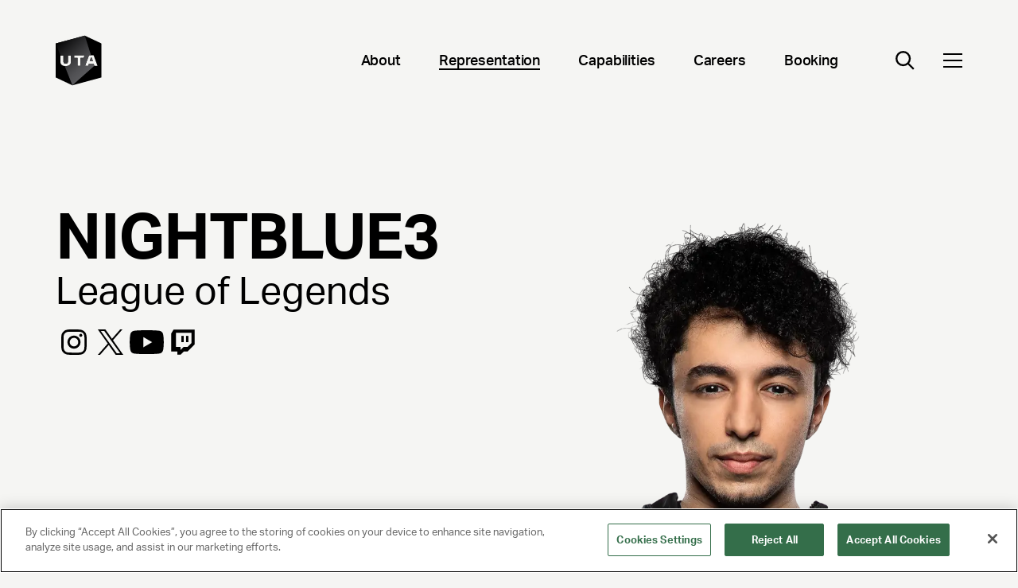

--- FILE ---
content_type: text/html; charset=utf-8
request_url: https://www.unitedtalent.com/talent/gaming/nightblue3
body_size: 3989
content:
<!DOCTYPE html><html><head><meta charSet="utf-8" data-next-head=""/><meta name="viewport" content="width=device-width" data-next-head=""/><link rel="preload" href="/_next/static/css/b4498d5b9e67a951.css" as="style"/><link rel="stylesheet" href="/_next/static/css/b4498d5b9e67a951.css" data-n-g=""/><link rel="preload" href="/_next/static/css/8aee48eb52f4c731.css" as="style"/><link rel="stylesheet" href="/_next/static/css/8aee48eb52f4c731.css" data-n-p=""/><link rel="preload" href="/_next/static/css/3371aa8f35d55aef.css" as="style"/><link rel="stylesheet" href="/_next/static/css/3371aa8f35d55aef.css" data-n-p=""/><noscript data-n-css=""></noscript><script defer="" nomodule="" src="/_next/static/chunks/polyfills-42372ed130431b0a.js"></script><script src="/_next/static/chunks/webpack-2f0997b4e014d2fc.js" defer=""></script><script src="/_next/static/chunks/framework-f1c3457f730414be.js" defer=""></script><script src="/_next/static/chunks/main-9cfb937faad47fb6.js" defer=""></script><script src="/_next/static/chunks/pages/_app-145437f6ba6ee14a.js" defer=""></script><script src="/_next/static/chunks/12142dde-68e8d20131b0023c.js" defer=""></script><script src="/_next/static/chunks/110-c0fcbc3bc7dd2420.js" defer=""></script><script src="/_next/static/chunks/269-70e72f4ce1eceff2.js" defer=""></script><script src="/_next/static/chunks/580-c8d8a21c07858fda.js" defer=""></script><script src="/_next/static/chunks/0-50b28c65c622d926.js" defer=""></script><script src="/_next/static/chunks/43-106cf8efe33957c4.js" defer=""></script><script src="/_next/static/chunks/619-eea12890c28df5d2.js" defer=""></script><script src="/_next/static/chunks/pages/%5B%5B...slug%5D%5D-89f18ab7d7e30405.js" defer=""></script><script src="/_next/static/n9CgRRJF8_3J1K4JrXE1d/_buildManifest.js" defer=""></script><script src="/_next/static/n9CgRRJF8_3J1K4JrXE1d/_ssgManifest.js" defer=""></script></head><body><div id="__next"></div><script id="__NEXT_DATA__" type="application/json">{"props":{"pageProps":{"pageData":{"name":"UTA \u003e Info \u003e Talent \u003e Gaming \u003e Nightblue3","contentType":"gaming","seo":{"pageTitle":"Nightblue3","pageDescription":null,"ogImage":{"url":"https://images.ctfassets.net/q5l7sv7fkjc7/nKYKcXeqqF54HK2dU325vcmVruqQk8yBAVVbWcrcFsC/a91715bcf5ed98881b1e03d9d85c105a/nb3_headshot_2.png"}},"modules":[{"firstName":null,"lastName":"Nightblue3","resume":null,"roleTitle":"League of Legends","socials":{"sys":{"id":"nwohodeGz0iQeKzFXF5092PvTy5MQ3iKoaNCpWGMWxG"},"additionalSocialsCollection":{"items":[]},"urlTwitter":"https://twitter.com/Nightbloo?ref_src=twsrc%5Egoogle%7Ctwcamp%5Eserp%7Ctwgr%5Eauthor","urlFacebook":null,"urlInstagram":"https://www.instagram.com/niightblue3/","urlYoutube":"https://www.youtube.com/@Nightblue3/featured","urlSpotify":null,"urlSoundCloud":null,"urlTwitch":"https://www.twitch.tv/nightblue3","urlWebsite":null,"urlLinkedin":null,"urlEarwolf":null,"urlSnapchat":null,"urlTiktok":null,"urlWikipedia":null,"urlApplemusic":null},"image":"https://images.ctfassets.net/q5l7sv7fkjc7/nKYKcXeqqF54HK2dU325vcmVruqQk8yBAVVbWcrcFsC/a91715bcf5ed98881b1e03d9d85c105a/nb3_headshot_2.png","typename":"ModuleHeroTalentDetail"}]},"templateStructure":{"name":"Content Type Page \u003e Gaming \u0026 Esports","contentType":"gaming","slug":"gaming","modulesCollection":{"items":[{"name":"Module \u003e Hero Talent Detail","moduleName":"Hero Talent Detail"}]}},"content":{"resume":null,"description":null,"socialsCollection":{"items":[]},"name":"Nightblue3","phone":null,"firstName":null,"lastName":"Nightblue3","slug":"nightblue3","role":null,"address":null,"imagePerson":{"url":"https://images.ctfassets.net/q5l7sv7fkjc7/nKYKcXeqqF54HK2dU325vcmVruqQk8yBAVVbWcrcFsC/a91715bcf5ed98881b1e03d9d85c105a/nb3_headshot_2.png"},"linkedFrom":{"infoTalentGamingCollection":{"items":[{"image":null,"name":"UTA \u003e Info \u003e Talent \u003e Gaming \u003e Nightblue3","subtitle":"League of Legends","socialNetworksCollection":{"items":[{"sys":{"id":"nwohodeGz0iQeKzFXF5092PvTy5MQ3iKoaNCpWGMWxG"},"additionalSocialsCollection":{"items":[]},"urlTwitter":"https://twitter.com/Nightbloo?ref_src=twsrc%5Egoogle%7Ctwcamp%5Eserp%7Ctwgr%5Eauthor","urlFacebook":null,"urlInstagram":"https://www.instagram.com/niightblue3/","urlYoutube":"https://www.youtube.com/@Nightblue3/featured","urlSpotify":null,"urlSoundCloud":null,"urlTwitch":"https://www.twitch.tv/nightblue3","urlWebsite":null,"urlLinkedin":null,"urlEarwolf":null,"urlSnapchat":null,"urlTiktok":null,"urlWikipedia":null,"urlApplemusic":null}]},"seoCollection":{"items":[{"pageTitle":"Nightblue3","pageDescription":null,"ogImage":{"url":"https://images.ctfassets.net/q5l7sv7fkjc7/nKYKcXeqqF54HK2dU325vcmVruqQk8yBAVVbWcrcFsC/a91715bcf5ed98881b1e03d9d85c105a/nb3_headshot_2.png"}}]}}]}}},"configData":{"siteTitle":"United Talent Agency","logo":{"url":"https://images.ctfassets.net/q5l7sv7fkjc7/4ONvr0PdTzx6LeG8ty9jDC/48a83ec6c98137b24b7615a144a3e693/logo-dark.svg","width":71,"height":76,"title":"UTA Logo"},"uiTextCollection":{"items":[{"richText":{"json":{"nodeType":"document","data":{},"content":[{"nodeType":"paragraph","data":{},"content":[{"nodeType":"text","value":"Load More","marks":[],"data":{}}]}]}},"title":"CTA Load"},{"richText":{"json":{"nodeType":"document","data":{},"content":[{"nodeType":"paragraph","data":{},"content":[{"nodeType":"text","value":"Read More","marks":[],"data":{}}]}]}},"title":"CTA Read"},{"richText":{"json":{"data":{},"content":[{"data":{},"content":[{"data":{},"marks":[],"value":"Learn More","nodeType":"text"}],"nodeType":"paragraph"}],"nodeType":"document"}},"title":"CTA Learn"},{"richText":{"json":{"data":{},"content":[{"data":{},"content":[{"data":{},"marks":[],"value":"Enter your search...","nodeType":"text"}],"nodeType":"paragraph"}],"nodeType":"document"}},"title":"Search Placeholder"},{"richText":{"json":{"nodeType":"document","data":{},"content":[{"nodeType":"paragraph","data":{},"content":[{"nodeType":"text","value":"No Results Found","marks":[],"data":{}}]}]}},"title":"No Results"},{"richText":{"json":{"data":{},"content":[{"data":{},"content":[{"data":{},"marks":[],"value":"Filter by type","nodeType":"text"}],"nodeType":"paragraph"}],"nodeType":"document"}},"title":"Type Select"},{"richText":{"json":{"nodeType":"document","data":{},"content":[{"nodeType":"paragraph","data":{},"content":[{"nodeType":"text","value":"Filter by topic","marks":[],"data":{}}]}]}},"title":"Topic Select"},{"richText":{"json":{"data":{},"content":[{"data":{},"content":[{"data":{},"marks":[],"value":"SEARCH ARTIST BY GENRE","nodeType":"text"}],"nodeType":"paragraph"}],"nodeType":"document"}},"title":"Search Artist Genre"},{"richText":{"json":{"nodeType":"document","data":{},"content":[{"nodeType":"paragraph","data":{},"content":[{"nodeType":"text","value":"SEARCH ARTIST BY NAME","marks":[],"data":{}}]}]}},"title":"Search Artist Name"}]},"footer":{"sys":{"id":"5A3B4KR1NgJFTlAzrKqglN"},"address1":"UNITED TALENT AGENCY","address2":"Beverly Hills, CA","info":"Uniting Ideas, Opportunity and Talent","copyright":"© 2025 UNITED TALENT AGENCY, LLC, ALL RIGHTS RESERVED","pageLinksCollection":{"items":[{"sys":{"id":"7r3wtA3IbN9TubzHDoIlsf"},"label":"About","url":"/about"},{"sys":{"id":"4sh0uv5JGLdhzqWHIpzFVQ"},"label":"Follow Us on Instagram","url":"https://www.instagram.com/unitedtalent/"},{"sys":{"id":"4lSlQ1ZTxjPlTAEe7kpf9G"},"label":"Careers","url":"careers"}]},"legalLinksCollection":{"items":[{"sys":{"id":"5FJrc6zgCWtdM8V1QpNTo4"},"label":"Privacy Policy","url":"privacy-policy"},{"sys":{"id":"1VyWJKkmOmc5Ek6RbzQG4L"},"label":"Client Privacy Policy","url":"client-privacy-policy"},{"sys":{"id":"3HIrHTkTJtXuSqURwtcyNH"},"label":"Terms and Conditions","url":"/terms"},{"sys":{"id":"FsJl1ZhINNrK1NIbGTxBO"},"label":"NY License 2077290-DCA","url":null},{"sys":{"id":"32yFiFfyWiHguJrVExLH5H"},"label":"CA License TA000250981 ","url":null}]}},"primaryNavigationCollection":{"items":[{"sys":{"id":"7r3wtA3IbN9TubzHDoIlsf"},"label":"About","url":"/about","childLinksCollection":{"items":[{"sys":{"id":"4TeHt5VEcjKOVndW9tp5RO"},"label":"Leadership","url":"about#leadership"},{"sys":{"id":"2GF5dYvoEzvXv76584Bql8"},"label":"Company Timeline","url":"about#timeline"},{"sys":{"id":"4RQfex5SFO6EifH5xb2aFi"},"label":"Locations","url":"about#contact"},{"sys":{"id":"1bs20VuoqoElcS6AgD56uO"},"label":"Affiliate Companies","url":"about#affiliated-companies"},{"sys":{"id":"1ZfrwAMJ7otkF1dTn8xGjK"},"label":"UTA Foundation","url":"foundation"}]}},{"sys":{"id":"7u34XJn8pTsJSI5VjKLWGN"},"label":"Representation","url":"talent","childLinksCollection":{"items":[{"sys":{"id":"4zyOiS5st9rKJ4YrF4Eqgy"},"label":"Actors","url":"talent/actors"},{"sys":{"id":"42dqhG1ldKHYeKxujhMTaT"},"label":"Writers, Directors, Showrunners","url":"talent/writers-directors-showrunners"},{"sys":{"id":"bzeBa4kSNmd2Fbjg8SHN4"},"label":"Music","url":"/talent/music"},{"sys":{"id":"3RIUqNLDsaS5ZpkehUx6C9"},"label":"Sports","url":"talent/sports"},{"sys":{"id":"1qpsjo5lUHcunfD2tjyeok"},"label":"KLUTCH Sports Group","url":"klutch"},{"sys":{"id":"IZSIjEYDGOqAzY0TFYAhM"},"label":"Comedy Touring","url":"talent/comedy-touring"},{"sys":{"id":"lGbe8NEyfjKG6EAtwWHIV"},"label":"Publishing","url":"talent/publishing"},{"sys":{"id":"4ZlMl5L62FTxrBcUCmiS1t"},"label":"Gaming \u0026 Esports","url":"talent/gaming-esports"},{"sys":{"id":"684FzzY21brNQGLFbILhH1"},"label":"Unscripted","url":"talent/unscripted"},{"sys":{"id":"7LGK23EeiSkCgy23VHJi5Q"},"label":"Endorsements \u0026 Voiceover","url":"/capabilities/endorsements-voiceover"},{"sys":{"id":"3YgBvxI7wzxcH1TACZuRR2"},"label":"Digital Talent","url":"talent/digital-talent"},{"sys":{"id":"54kL5WoQkiyaHfK85C5max"},"label":"Audio","url":"talent/audio"},{"sys":{"id":"7nYugncU2gDGJm1YO0Qpv1"},"label":"Production Arts","url":"talent/production-arts"},{"sys":{"id":"4HGrdgFMkcto2zae6Tx8t8"},"label":"Speakers","url":"https://www.utaspeakers.com/"},{"sys":{"id":"2UsYWxoNBkOCz7T31VL7Q8"},"label":"Culture \u0026 Leadership","url":"talent/culture-leadership"},{"sys":{"id":"3pOAcBaDhHb8lXpm0tnn5i"},"label":"Fashion","url":"talent/fashion"},{"sys":{"id":"O2PmokAZOu7ZXXXFeW5El"},"label":"Media Rights","url":"talent/media-rights"},{"sys":{"id":"4QGKfxR5NcXCRqEPTzYJw1"},"label":"News \u0026 Broadcast","url":"talent/news-broadcast"},{"sys":{"id":"6XqSlhBYg8vHBtztphrplW"},"label":"Theatre","url":"talent/theatre"}]}},{"sys":{"id":"5AFnv5mTtmNVYZ2LXsOAOj"},"label":"Capabilities","url":"/capabilities","childLinksCollection":{"items":[{"sys":{"id":"4zd0EDB1QSjS3DM9EWVMtU"},"label":"Corporate Advisory","url":"https://www.medialink.com/"},{"sys":{"id":"1ksPa4sTo37XD8MlFbVyJX"},"label":"Entertainment Marketing","url":"/capabilities/entertainment-marketing"},{"sys":{"id":"7hFP48eLDzyit1krocd4qR"},"label":"Brand Partnerships","url":"/capabilities/brand-partnerships"},{"sys":{"id":"plQexn1i3fdyfiYm2Oiq6"},"label":"Music Brand Partnerships","url":"/music-brand-partnerships"},{"sys":{"id":"1s3CXRTBPlId0ZmpSMGk1F"},"label":"Sports Property Sales","url":"talent/sports"},{"sys":{"id":"2wD2XTymGIb2awentznUVV"},"label":"Executive Search","url":"capabilities/executive-search"},{"sys":{"id":"6siB0WwQ5CsmhoO1fg24jG"},"label":"Ventures","url":"capabilities/ventures"},{"sys":{"id":"2kbaoCHlULw4MaMEynBryZ"},"label":"Independent Films","url":"capabilities/independent-film-group"},{"sys":{"id":"6DlPlJARzVvJGRQKSmSm48"},"label":"Brand Studio","url":"/capabilities/brand-studio"},{"sys":{"id":"5IYVvOY2GSyDGbTTd5Af47"},"label":"Data \u0026 Analytics (IQ)","url":"/capabilities/iq"}]}},{"sys":{"id":"pPTiBccpNf1rxdgHI6TuN"},"label":"Careers","url":"/careers","childLinksCollection":{"items":[{"sys":{"id":"KRpqqLKicVO1zoQKIla0V"},"label":"Open Positions","url":"https://jobs.ashbyhq.com/united-talent-agency"}]}},{"sys":{"id":"4nQ7yj1KoDiQtYfzUmwVUW"},"label":"Booking","url":"booking","childLinksCollection":{"items":[{"sys":{"id":"70kA2lovCwu92zWmU0stSE"},"label":"Comedy","url":"talent/comedy-touring"},{"sys":{"id":"2iKWppK1IRkWrVvpII1FM4"},"label":"Music","url":"talent/music"},{"sys":{"id":"7nYugncU2gDGJm1YO0Qpv1"},"label":"Production Arts","url":"talent/production-arts"},{"sys":{"id":"4HGrdgFMkcto2zae6Tx8t8"},"label":"Speakers","url":"https://www.utaspeakers.com/"}]}}]},"socials":{"urlTwitter":"https://twitter.com/unitedtalent/","urlFacebook":"https://www.facebook.com/UnitedTalent/","urlInstagram":"https://www.instagram.com/unitedtalent/","urlYoutube":null,"urlSpotify":null,"urlSoundCloud":null,"urlTwitch":null,"urlWebsite":null,"urlLinkedin":null,"urlEarwolf":null,"urlSnapchat":null,"urlTiktok":null,"urlWikipedia":null,"urlApplemusic":null,"additionalSocialsCollection":{"items":[{"label":"LinkedIn","url":"https://www.linkedin.com/company/unitedtalent/","icon":{"url":"https://images.ctfassets.net/q5l7sv7fkjc7/2v94937zJb2RgRsgDqME2W/da9ccf78ef15a2dbd272113ee3bd944b/Linkedin.svg","title":"LinkedIn Icon","description":""}}]}}}},"__N_SSG":true},"page":"/[[...slug]]","query":{"slug":["talent","gaming","nightblue3"]},"buildId":"n9CgRRJF8_3J1K4JrXE1d","isFallback":false,"isExperimentalCompile":false,"gsp":true,"scriptLoader":[]}</script></body></html><!-- This script is automatically inserted by Netlify for Real User Monitoring (RUM). -->
<script async id="netlify-rum-container" src="/.netlify/scripts/rum" data-netlify-cwv-token="eyJhbGciOiJIUzI1NiIsInR5cCI6IkpXVCJ9.eyJzaXRlX2lkIjoiZmNkNDhjZjctYjZhYS00NTM3LWJiZGItNmE2NjZlNjk2YzVlIiwiYWNjb3VudF9pZCI6IjViZDFkYzdlMzgxM2YwMzZhMDc5NGFmZiIsImRlcGxveV9pZCI6IjY5N2QyODcyY2JhMGRlYmMzYjFjNTUwNiIsImlzcyI6Im5ldGxpZnkifQ.yEVsUduiBGMWFLVystgHyeKHLFO56hNjRCVJviCUqmg"></script>


--- FILE ---
content_type: text/css; charset=UTF-8
request_url: https://www.unitedtalent.com/_next/static/css/b4498d5b9e67a951.css
body_size: 10995
content:
*,:after,:before{--tw-border-spacing-x:0;--tw-border-spacing-y:0;--tw-translate-x:0;--tw-translate-y:0;--tw-rotate:0;--tw-skew-x:0;--tw-skew-y:0;--tw-scale-x:1;--tw-scale-y:1;--tw-pan-x: ;--tw-pan-y: ;--tw-pinch-zoom: ;--tw-scroll-snap-strictness:proximity;--tw-gradient-from-position: ;--tw-gradient-via-position: ;--tw-gradient-to-position: ;--tw-ordinal: ;--tw-slashed-zero: ;--tw-numeric-figure: ;--tw-numeric-spacing: ;--tw-numeric-fraction: ;--tw-ring-inset: ;--tw-ring-offset-width:0px;--tw-ring-offset-color:#fff;--tw-ring-color:rgb(59 130 246/0.5);--tw-ring-offset-shadow:0 0 #0000;--tw-ring-shadow:0 0 #0000;--tw-shadow:0 0 #0000;--tw-shadow-colored:0 0 #0000;--tw-blur: ;--tw-brightness: ;--tw-contrast: ;--tw-grayscale: ;--tw-hue-rotate: ;--tw-invert: ;--tw-saturate: ;--tw-sepia: ;--tw-drop-shadow: ;--tw-backdrop-blur: ;--tw-backdrop-brightness: ;--tw-backdrop-contrast: ;--tw-backdrop-grayscale: ;--tw-backdrop-hue-rotate: ;--tw-backdrop-invert: ;--tw-backdrop-opacity: ;--tw-backdrop-saturate: ;--tw-backdrop-sepia: ;--tw-contain-size: ;--tw-contain-layout: ;--tw-contain-paint: ;--tw-contain-style: }::backdrop{--tw-border-spacing-x:0;--tw-border-spacing-y:0;--tw-translate-x:0;--tw-translate-y:0;--tw-rotate:0;--tw-skew-x:0;--tw-skew-y:0;--tw-scale-x:1;--tw-scale-y:1;--tw-pan-x: ;--tw-pan-y: ;--tw-pinch-zoom: ;--tw-scroll-snap-strictness:proximity;--tw-gradient-from-position: ;--tw-gradient-via-position: ;--tw-gradient-to-position: ;--tw-ordinal: ;--tw-slashed-zero: ;--tw-numeric-figure: ;--tw-numeric-spacing: ;--tw-numeric-fraction: ;--tw-ring-inset: ;--tw-ring-offset-width:0px;--tw-ring-offset-color:#fff;--tw-ring-color:rgb(59 130 246/0.5);--tw-ring-offset-shadow:0 0 #0000;--tw-ring-shadow:0 0 #0000;--tw-shadow:0 0 #0000;--tw-shadow-colored:0 0 #0000;--tw-blur: ;--tw-brightness: ;--tw-contrast: ;--tw-grayscale: ;--tw-hue-rotate: ;--tw-invert: ;--tw-saturate: ;--tw-sepia: ;--tw-drop-shadow: ;--tw-backdrop-blur: ;--tw-backdrop-brightness: ;--tw-backdrop-contrast: ;--tw-backdrop-grayscale: ;--tw-backdrop-hue-rotate: ;--tw-backdrop-invert: ;--tw-backdrop-opacity: ;--tw-backdrop-saturate: ;--tw-backdrop-sepia: ;--tw-contain-size: ;--tw-contain-layout: ;--tw-contain-paint: ;--tw-contain-style: }/*
! tailwindcss v3.4.15 | MIT License | https://tailwindcss.com
*/*,:after,:before{box-sizing:border-box;border:0 solid #e5e7eb}:after,:before{--tw-content:""}:host,html{line-height:1.5;-webkit-text-size-adjust:100%;-moz-tab-size:4;-o-tab-size:4;tab-size:4;font-family:ui-sans-serif,system-ui,sans-serif,Apple Color Emoji,Segoe UI Emoji,Segoe UI Symbol,Noto Color Emoji;font-feature-settings:normal;font-variation-settings:normal;-webkit-tap-highlight-color:transparent}body{line-height:inherit}hr{height:0;color:inherit;border-top-width:1px}abbr:where([title]){-webkit-text-decoration:underline dotted;text-decoration:underline dotted}h1,h2,h3,h4,h5,h6{font-size:inherit;font-weight:inherit}a{color:inherit;text-decoration:inherit}b,strong{font-weight:bolder}code,kbd,pre,samp{font-family:ui-monospace,SFMono-Regular,Menlo,Monaco,Consolas,Liberation Mono,Courier New,monospace;font-feature-settings:normal;font-variation-settings:normal;font-size:1em}small{font-size:80%}sub,sup{font-size:75%;line-height:0;position:relative;vertical-align:baseline}sub{bottom:-.25em}sup{top:-.5em}table{text-indent:0;border-color:inherit;border-collapse:collapse}button,input,optgroup,select,textarea{font-family:inherit;font-feature-settings:inherit;font-variation-settings:inherit;font-size:100%;font-weight:inherit;line-height:inherit;letter-spacing:inherit;color:inherit;margin:0;padding:0}button,select{text-transform:none}button,input:where([type=button]),input:where([type=reset]),input:where([type=submit]){-webkit-appearance:button;background-color:transparent;background-image:none}:-moz-focusring{outline:auto}:-moz-ui-invalid{box-shadow:none}progress{vertical-align:baseline}::-webkit-inner-spin-button,::-webkit-outer-spin-button{height:auto}[type=search]{-webkit-appearance:textfield;outline-offset:-2px}::-webkit-search-decoration{-webkit-appearance:none}::-webkit-file-upload-button{-webkit-appearance:button;font:inherit}summary{display:list-item}blockquote,dd,dl,figure,h1,h2,h3,h4,h5,h6,hr,p,pre{margin:0}fieldset{margin:0}fieldset,legend{padding:0}menu,ol,ul{list-style:none;margin:0;padding:0}dialog{padding:0}textarea{resize:vertical}input::-moz-placeholder,textarea::-moz-placeholder{opacity:1;color:#9ca3af}input::placeholder,textarea::placeholder{opacity:1;color:#9ca3af}[role=button],button{cursor:pointer}:disabled{cursor:default}audio,canvas,embed,iframe,img,object,svg,video{display:block;vertical-align:middle}img,video{max-width:100%;height:auto}[hidden]:where(:not([hidden=until-found])){display:none}html{overflow:auto!important;padding-right:0!important}body{margin:0;scroll-behavior:smooth;--tw-bg-opacity:1;background-color:rgb(245 245 243/var(--tw-bg-opacity,1));padding:0;font-family:AktivGrotesk;--tw-text-opacity:1;color:rgb(0 0 0/var(--tw-text-opacity,1))}body.noScroll{width:100vw;height:100vh;overflow:hidden}.h1,h1{font-size:3.125rem;line-height:85%;letter-spacing:0;font-weight:700}@media (min-width:768px){.h1,h1{font-size:7rem;line-height:90%;letter-spacing:-.017em;font-weight:700}}@media (min-width:1280px){.h1,h1{font-size:5rem;line-height:85%;letter-spacing:-.017em;font-weight:700}}.h2,h2{font-size:1.375rem;line-height:100%;letter-spacing:-.017em;font-weight:700}@media (min-width:768px){.h2,h2{font-size:5rem;line-height:80.5%;letter-spacing:-.017em;font-weight:700}}@media (min-width:1280px){.h2,h2{font-size:3.375rem;line-height:90%;letter-spacing:-.017em;font-weight:700}}.h3,h3{font-size:1.75rem;line-height:110%;letter-spacing:-.017em;font-weight:400}@media (min-width:768px){.h3,h3{font-size:3rem;line-height:90%;letter-spacing:-.017em;font-weight:400}}@media (min-width:1280px){.h3,h3{font-size:3rem;line-height:110%;letter-spacing:0;font-weight:400}}.h4,h4{font-size:1rem;line-height:120%;font-weight:400}@media (min-width:768px){.h4,h4{font-size:2rem;line-height:80.5%;font-weight:400}}@media (min-width:1280px){.h4,h4{font-size:2.25rem;line-height:90%;font-weight:400}}.h5,h5{font-size:1.25rem;line-height:85%;font-weight:700}@media (min-width:768px){.h5,h5{font-size:1.625rem;line-height:110%;font-weight:700}}@media (min-width:1280px){.h5,h5{font-size:2rem;line-height:90%;font-weight:700}}.h6,h6{font-size:1rem;line-height:110%;letter-spacing:0;font-weight:700}@media (min-width:768px){.h6,h6{font-size:1.125rem;line-height:90%;letter-spacing:-.007em;font-weight:700}}@media (min-width:1280px){.h6,h6{font-size:1.25rem;line-height:90%;letter-spacing:-.007em;font-weight:700}}.h7,h7{font-size:1rem;line-height:110%;letter-spacing:0;font-weight:700}@media (min-width:768px){.h7,h7{font-size:1.125rem;line-height:90%;letter-spacing:-.007em;font-weight:700}}@media (min-width:1280px){.h7,h7{font-size:1.125rem;line-height:90%;letter-spacing:-.007em;font-weight:500}}.p,p{font-size:1rem;line-height:150%;letter-spacing:-.007em;font-weight:400}@media (min-width:768px){.p,p{font-size:1rem;line-height:150%;letter-spacing:-.007em;font-weight:400}}@media (min-width:1280px){.p,p{font-size:1.125rem;line-height:150%;letter-spacing:-.007em;font-weight:400}}.container{width:100%}@media (min-width:480px){.container{max-width:480px}}@media (min-width:640px){.container{max-width:640px}}@media (min-width:768px){.container{max-width:768px}}@media (min-width:1024px){.container{max-width:1024px}}@media (min-width:1280px){.container{max-width:1280px}}@media (min-width:1440px){.container{max-width:1440px}}@media (min-width:1536px){.container{max-width:1536px}}@media (min-width:1920px){.container{max-width:1920px}}.module-py{padding-top:3rem;padding-bottom:3rem}@media (min-width:768px){.module-py{padding-top:3rem;padding-bottom:3rem}}@media (min-width:1280px){.module-py{padding-top:6.5rem;padding-bottom:0}}.module-px{padding-left:1.5rem;padding-right:1.5rem}@media (min-width:768px){.module-px{padding-left:3rem;padding-right:3rem}}@media (min-width:1280px){.module-px{padding-left:4.375rem;padding-right:4.375rem}}.module-wrapper-columns{display:grid;grid-template-columns:repeat(6,minmax(0,1fr));-moz-column-gap:1rem;column-gap:1rem}@media (min-width:768px){.module-wrapper-columns{grid-template-columns:repeat(12,minmax(0,1fr));-moz-column-gap:2.5rem;column-gap:2.5rem}}.module-wrapper-full{padding-top:3rem;padding-bottom:3rem}@media (min-width:768px){.module-wrapper-full{padding-top:3rem;padding-bottom:3rem}}@media (min-width:1280px){.module-wrapper-full{padding-top:6.5rem;padding-bottom:0}}.module-wrapper-full{display:grid;grid-template-columns:repeat(6,minmax(0,1fr));-moz-column-gap:1rem;column-gap:1rem}@media (min-width:768px){.module-wrapper-full{grid-template-columns:repeat(12,minmax(0,1fr));-moz-column-gap:2.5rem;column-gap:2.5rem}}.module-wrapper-full{width:100vw;max-width:100%;overflow-x:clip;--tw-bg-opacity:1;background-color:rgb(245 245 243/var(--tw-bg-opacity,1));--tw-text-opacity:1;color:rgb(0 0 0/var(--tw-text-opacity,1))}.module-wrapper{padding-left:1.5rem;padding-right:1.5rem}@media (min-width:768px){.module-wrapper{padding-left:3rem;padding-right:3rem}}@media (min-width:1280px){.module-wrapper{padding-left:4.375rem;padding-right:4.375rem}}.module-wrapper{padding-top:3rem;padding-bottom:3rem}@media (min-width:768px){.module-wrapper{padding-top:3rem;padding-bottom:3rem}}@media (min-width:1280px){.module-wrapper{padding-top:6.5rem;padding-bottom:0}}.module-wrapper{display:grid;grid-template-columns:repeat(6,minmax(0,1fr));-moz-column-gap:1rem;column-gap:1rem}@media (min-width:768px){.module-wrapper{grid-template-columns:repeat(12,minmax(0,1fr));-moz-column-gap:2.5rem;column-gap:2.5rem}}.module-wrapper{width:100vw;max-width:100%;overflow-x:clip;--tw-bg-opacity:1;background-color:rgb(245 245 243/var(--tw-bg-opacity,1));--tw-text-opacity:1;color:rgb(0 0 0/var(--tw-text-opacity,1))}@media (min-width:768px){.module-wrapper{margin-left:auto;margin-right:auto;width:100%;max-width:1580px}}.px-grid{padding-left:1.5rem;padding-right:1.5rem}@media (min-width:768px){.px-grid{padding-left:3rem;padding-right:3rem}}@media (min-width:1280px){.px-grid{padding-left:4.375rem;padding-right:4.375rem}}.image-container>div,.image-container>span{position:unset!important}.image-container .image{-o-object-fit:contain;object-fit:contain;width:100%!important;position:relative!important;height:unset!important}.heroLandingDefault .image-container .image,.image-container .image.object-cover{-o-object-fit:cover;object-fit:cover;height:100%!important}.link-underline{border-bottom-width:0;background-image:linear-gradient(transparent,transparent),linear-gradient(#fff,#fff);background-size:0 2px;padding-bottom:4px;width:-moz-fit-content;width:fit-content;background-position:0 100%;background-repeat:no-repeat;transition:background-size .3s ease-in-out}.link-underline-black{background-image:linear-gradient(transparent,transparent),linear-gradient(#000,#000)}.link-active,.link-underline:hover{background-size:100% 2px;background-position:0 100%}.navOpen{top:8rem}@media (min-width:768px){.navOpen{padding-top:10rem}}@media (min-width:1280px){.navOpen{padding-top:12rem}}.transition-intersectable{transition:opacity .7s ease-out,transform .7s ease-out}.cardTitle3up{font-size:1rem;line-height:120%;font-weight:400}@media (min-width:768px){.cardTitle3up{font-size:1.5625rem;line-height:120%;font-weight:400}}.paragraphLargeBold{font-size:1.125rem;line-height:150%;letter-spacing:-.007em;font-weight:700}@media (min-width:768px){.paragraphLargeBold{font-size:1.5rem;line-height:150%;letter-spacing:-.007em;font-weight:700}}.moduleTitleH4{font-size:1.75rem;letter-spacing:-.017em;font-weight:400;line-height:90%}@media (min-width:640px){.moduleTitleH4{font-size:2rem;line-height:80.5%;font-weight:400}}@media (min-width:768px){.moduleTitleH4{font-size:2.25rem;line-height:90%;font-weight:400}.width-limit{margin-left:auto;margin-right:auto;width:100%;max-width:1580px}.width-limitTransform{left:50%;--tw-translate-x:-50%;transform:translate(var(--tw-translate-x),var(--tw-translate-y)) rotate(var(--tw-rotate)) skewX(var(--tw-skew-x)) skewY(var(--tw-skew-y)) scaleX(var(--tw-scale-x)) scaleY(var(--tw-scale-y))}.menu-container{margin-left:auto;margin-right:auto;width:100%;max-width:1580px}}.pointer-events-none{pointer-events:none}.pointer-events-auto{pointer-events:auto}.visible{visibility:visible}.collapse{visibility:collapse}.static{position:static}.fixed{position:fixed}.absolute{position:absolute}.relative{position:relative}.sticky{position:sticky}.inset-0{inset:0}.-top-\[calc\(100vh\+6rem\)\]{top:calc(calc(100vh + 6rem) * -1)}.-top-full{top:-100%}.bottom-0{bottom:0}.bottom-16{bottom:4rem}.bottom-4{bottom:1rem}.bottom-5{bottom:1.25rem}.left-0{left:0}.left-4{left:1rem}.left-\[100vw\]{left:100vw}.left-\[72px\]{left:72px}.right-0{right:0}.right-3{right:.75rem}.right-5{right:1.25rem}.top-0{top:0}.top-1\/2{top:50%}.top-3{top:.75rem}.top-4{top:1rem}.top-5{top:1.25rem}.top-\[-4px\]{top:-4px}.top-\[1210\.1px\]{top:1210.1px}.top-\[5\%\]{top:5%}.top-\[70px\]{top:70px}.top-\[calc\(25vw_\*_1\.5455_\+_15\.125rem\)\]{top:calc(25vw * 1.5455 + 15.125rem)}.top-\[calc\(50vw_\*_0\.5714_\+_15\.125rem\)\]{top:calc(50vw * .5714 + 15.125rem)}.z-0{z-index:0}.z-10{z-index:10}.z-20{z-index:20}.z-30{z-index:30}.z-40{z-index:40}.z-50{z-index:50}.z-\[100\]{z-index:100}.order-1{order:1}.order-2{order:2}.order-3{order:3}.order-4{order:4}.order-5{order:5}.order-6{order:6}.order-\[0\]{order:0}.order-last{order:9999}.col-span-1{grid-column:span 1/span 1}.col-span-11{grid-column:span 11/span 11}.col-span-12{grid-column:span 12/span 12}.col-span-2{grid-column:span 2/span 2}.col-span-3{grid-column:span 3/span 3}.col-span-4{grid-column:span 4/span 4}.col-span-5{grid-column:span 5/span 5}.col-span-6{grid-column:span 6/span 6}.col-span-8{grid-column:span 8/span 8}.col-span-full{grid-column:1/-1}.col-start-1{grid-column-start:1}.col-start-2{grid-column-start:2}.row-auto{grid-row:auto}.row-start-2{grid-row-start:2}.row-start-3{grid-row-start:3}.row-start-4{grid-row-start:4}.row-start-5{grid-row-start:5}.float-right{float:right}.m-0{margin:0}.m-2{margin:.5rem}.m-4{margin:1rem}.m-auto{margin:auto}.mx-3{margin-left:.75rem;margin-right:.75rem}.mx-4{margin-left:1rem;margin-right:1rem}.my-0{margin-top:0;margin-bottom:0}.my-2{margin-top:.5rem;margin-bottom:.5rem}.my-3{margin-top:.75rem;margin-bottom:.75rem}.my-4{margin-top:1rem;margin-bottom:1rem}.-mb-2{margin-bottom:-.5rem}.-mb-28{margin-bottom:-7rem}.-ml-4{margin-left:-1rem}.-ml-48{margin-left:-12rem}.-mt-1{margin-top:-.25rem}.-mt-2{margin-top:-.5rem}.-mt-20{margin-top:-5rem}.-mt-48{margin-top:-12rem}.-mt-6{margin-top:-1.5rem}.mb-0{margin-bottom:0}.mb-1{margin-bottom:.25rem}.mb-10{margin-bottom:2.5rem}.mb-12{margin-bottom:3rem}.mb-16{margin-bottom:4rem}.mb-2{margin-bottom:.5rem}.mb-3{margin-bottom:.75rem}.mb-4{margin-bottom:1rem}.mb-5{margin-bottom:1.25rem}.mb-6{margin-bottom:1.5rem}.mb-8{margin-bottom:2rem}.ml-0{margin-left:0}.ml-10{margin-left:2.5rem}.ml-2{margin-left:.5rem}.ml-3{margin-left:.75rem}.ml-4{margin-left:1rem}.ml-6{margin-left:1.5rem}.ml-auto{margin-left:auto}.mr-0{margin-right:0}.mr-2{margin-right:.5rem}.mr-28{margin-right:7rem}.mr-4{margin-right:1rem}.mr-5{margin-right:1.25rem}.mt-0{margin-top:0}.mt-1{margin-top:.25rem}.mt-10{margin-top:2.5rem}.mt-11{margin-top:2.75rem}.mt-12{margin-top:3rem}.mt-16{margin-top:4rem}.mt-2{margin-top:.5rem}.mt-20{margin-top:5rem}.mt-28{margin-top:7rem}.mt-3{margin-top:.75rem}.mt-32{margin-top:8rem}.mt-4{margin-top:1rem}.mt-5{margin-top:1.25rem}.mt-6{margin-top:1.5rem}.mt-7{margin-top:1.75rem}.mt-8{margin-top:2rem}.mt-\[-5px\]{margin-top:-5px}.mt-\[0\]{margin-top:0}.block{display:block}.inline-block{display:inline-block}.inline{display:inline}.flex{display:flex}.inline-flex{display:inline-flex}.grid{display:grid}.hidden{display:none}.aspect-\[0\.75\]{aspect-ratio:.75}.aspect-\[0\.77\]{aspect-ratio:.77}.aspect-video{aspect-ratio:16/9}.h-0{height:0}.h-0\.5{height:.125rem}.h-10{height:2.5rem}.h-16{height:4rem}.h-4{height:1rem}.h-5{height:1.25rem}.h-6{height:1.5rem}.h-60{height:15rem}.h-8{height:2rem}.h-96{height:24rem}.h-\[13px\]{height:13px}.h-\[150px\]{height:150px}.h-\[18px\]{height:18px}.h-\[30px\]{height:30px}.h-\[40px\]{height:40px}.h-\[55px\]{height:55px}.h-\[70\%\]{height:70%}.h-\[calc\(100vh-152px\)\]{height:calc(100vh - 152px)}.h-\[calc\(31\.72px\*3\)\]{height:calc(31.72px * 3)}.h-\[unset\]{height:unset}.h-auto{height:auto}.h-fit{height:-moz-fit-content;height:fit-content}.h-full{height:100%}.h-max{height:-moz-max-content;height:max-content}.h-screen{height:100vh}.max-h-0{max-height:0}.max-h-72{max-height:18rem}.max-h-8{max-height:2rem}.max-h-\[100rem\]{max-height:100rem}.max-h-\[calc\(100vh_-_70px\)\]{max-height:calc(100vh - 70px)}.max-h-full{max-height:100%}.max-h-screen{max-height:100vh}.min-h-6{min-height:1.5rem}.min-h-\[180px\]{min-height:180px}.min-h-\[28px\]{min-height:28px}.min-h-\[54px\]{min-height:54px}.min-h-full{min-height:100%}.min-h-screen{min-height:100vh}.w-0{width:0}.w-10{width:2.5rem}.w-16{width:4rem}.w-2{width:.5rem}.w-28{width:7rem}.w-3\/4{width:75%}.w-4{width:1rem}.w-44{width:11rem}.w-5{width:1.25rem}.w-52{width:13rem}.w-6{width:1.5rem}.w-6\/12{width:50%}.w-7{width:1.75rem}.w-8{width:2rem}.w-9\/12{width:75%}.w-96{width:24rem}.w-\[200px\]{width:200px}.w-\[23px\]{width:23px}.w-\[25px\]{width:25px}.w-\[26px\]{width:26px}.w-\[300px\]{width:300px}.w-\[40px\]{width:40px}.w-\[50\%\]{width:50%}.w-\[52px\]{width:52px}.w-\[70vw\]{width:70vw}.w-\[calc\(100\%-3rem\)\]{width:calc(100% - 3rem)}.w-auto{width:auto}.w-fit{width:-moz-fit-content;width:fit-content}.w-full{width:100%}.w-screen{width:100vw}.min-w-0{min-width:0}.min-w-6{min-width:1.5rem}.min-w-8{min-width:2rem}.min-w-\[1\.5rem\]{min-width:1.5rem}.min-w-\[26px\]{min-width:26px}.min-w-\[28px\]{min-width:28px}.min-w-\[32px\]{min-width:32px}.min-w-\[50\%\]{min-width:50%}.min-w-\[52px\]{min-width:52px}.min-w-min{min-width:-moz-min-content;min-width:min-content}.max-w-full{max-width:100%}.max-w-sm{max-width:24rem}.flex-auto{flex:1 1 auto}.flex-none{flex:none}.flex-shrink-0,.shrink-0{flex-shrink:0}.flex-grow-0{flex-grow:0}.grow{flex-grow:1}.grow-\[5\]{flex-grow:5}.basis-1\/6{flex-basis:16.666667%}.basis-5\/6{flex-basis:83.333333%}.basis-full{flex-basis:100%}.origin-bottom{transform-origin:bottom}.origin-center{transform-origin:center}.-translate-y-1\/2{--tw-translate-y:-50%}.-translate-y-1\/2,.translate-y-10{transform:translate(var(--tw-translate-x),var(--tw-translate-y)) rotate(var(--tw-rotate)) skewX(var(--tw-skew-x)) skewY(var(--tw-skew-y)) scaleX(var(--tw-scale-x)) scaleY(var(--tw-scale-y))}.translate-y-10{--tw-translate-y:2.5rem}.-rotate-45{--tw-rotate:-45deg}.-rotate-45,.rotate-0{transform:translate(var(--tw-translate-x),var(--tw-translate-y)) rotate(var(--tw-rotate)) skewX(var(--tw-skew-x)) skewY(var(--tw-skew-y)) scaleX(var(--tw-scale-x)) scaleY(var(--tw-scale-y))}.rotate-0{--tw-rotate:0deg}.rotate-180{--tw-rotate:180deg}.rotate-180,.rotate-45{transform:translate(var(--tw-translate-x),var(--tw-translate-y)) rotate(var(--tw-rotate)) skewX(var(--tw-skew-x)) skewY(var(--tw-skew-y)) scaleX(var(--tw-scale-x)) scaleY(var(--tw-scale-y))}.rotate-45{--tw-rotate:45deg}.transform{transform:translate(var(--tw-translate-x),var(--tw-translate-y)) rotate(var(--tw-rotate)) skewX(var(--tw-skew-x)) skewY(var(--tw-skew-y)) scaleX(var(--tw-scale-x)) scaleY(var(--tw-scale-y))}@keyframes framesCropIn{0%{clip-path:inset(50% 50% 50% 50%)}to{clip-path:inset(0 0 0 0)}}.animate-\[framesCropIn_250ms_0s_ease-out_both\]{animation:framesCropIn .25s ease-out 0s both}@keyframes framesCropOut{0%{clip-path:inset(0 0 0 0)}to{clip-path:inset(50% 50% 50% 50%)}}.animate-\[framesCropOut_1000ms_0s_ease-out_both\]{animation:framesCropOut 1s ease-out 0s both}.animate-\[framesFadein_0\.0s_0\.0s_linear_both\]{animation:framesFadein 0s linear 0s both}.animate-\[framesFadein_0\.0s_0\.33s_linear_both\]{animation:framesFadein 0s linear .33s both}.animate-\[framesFadein_0\.16s_0\.6s_linear_both\2c framesLeftin5_0\.98s_0\.6s_cubic-bezier\(0\2c 0\2c 0\2c 1\)_both\]{animation:framesFadein .16s linear .6s both,framesLeftin5 .98s cubic-bezier(0,0,0,1) .6s both}.animate-\[framesFadein_0\.16s_0\.6s_linear_both\2c framesUpin5_0\.98s_0\.6s_cubic-bezier\(0\2c 0\2c 0\2c 1\)_both\]{animation:framesFadein .16s linear .6s both,framesUpin5 .98s cubic-bezier(0,0,0,1) .6s both}@keyframes framesLeftin5{0%{transform:translateX(5vw)}to{transform:translateX(0)}}.animate-\[framesFadein_0\.16s_0s_linear_both\2c framesLeftin5_0\.98s_0s_cubic-bezier\(0\2c 0\2c 0\2c 1\)_both\]{animation:framesFadein .16s linear 0s both,framesLeftin5 .98s cubic-bezier(0,0,0,1) 0s both}@keyframes framesLeftin10{0%{transform:translateX(10vw)}to{transform:translateX(0)}}.animate-\[framesFadein_0\.16s_1\.1s_linear_both\2c framesLeftin10_0\.98s_1\.1s_cubic-bezier\(0\2c 0\2c 0\2c 1\)_both\]{animation:framesFadein .16s linear 1.1s both,framesLeftin10 .98s cubic-bezier(0,0,0,1) 1.1s both}.animate-\[framesFadein_0\.16s_1\.1s_linear_both\2c framesLeftin_0\.98s_1\.1s_cubic-bezier\(0\2c 0\2c 0\2c 1\)_both\]{animation:framesFadein .16s linear 1.1s both,framesLeftin .98s cubic-bezier(0,0,0,1) 1.1s both}@keyframes framesRightin10{0%{transform:translateX(-10vw)}to{transform:translateX(0)}}.animate-\[framesFadein_0\.16s_1\.1s_linear_both\2c framesRightin10_0\.98s_1\.1s_cubic-bezier\(0\2c 0\2c 0\2c 1\)_both\]{animation:framesFadein .16s linear 1.1s both,framesRightin10 .98s cubic-bezier(0,0,0,1) 1.1s both}@keyframes framesUpin10{0%{transform:translateY(10vh)}to{transform:translateY(0)}}.animate-\[framesFadein_0\.16s_1\.1s_linear_both\2c framesUpin10_0\.98s_1\.1s_cubic-bezier\(0\2c 0\2c 0\2c 1\)_both\]{animation:framesFadein .16s linear 1.1s both,framesUpin10 .98s cubic-bezier(0,0,0,1) 1.1s both}@keyframes framesUpin5{0%{transform:translateY(5vh)}to{transform:translateY(0)}}.animate-\[framesFadein_0\.16s_1\.1s_linear_both\2c framesUpin5_0\.98s_1\.1s_cubic-bezier\(0\2c 0\2c 0\2c 1\)_both\]{animation:framesFadein .16s linear 1.1s both,framesUpin5 .98s cubic-bezier(0,0,0,1) 1.1s both}@keyframes framesLeftin{0%{transform:translateX(25vw)}to{transform:translateX(0)}}.animate-\[framesFadein_0\.33s_1\.1s_linear_both\2c framesLeftin_0\.98s_1\.1s_cubic-bezier\(0\2c 0\2c 0\2c 1\)_both\]{animation:framesFadein .33s linear 1.1s both,framesLeftin .98s cubic-bezier(0,0,0,1) 1.1s both}@keyframes framesRightin{0%{transform:translateX(-25vw)}to{transform:translateX(0)}}.animate-\[framesFadein_0\.33s_1\.1s_linear_both\2c framesRightin_0\.98s_1\.1s_cubic-bezier\(0\2c 0\2c 0\2c 1\)_both\]{animation:framesFadein .33s linear 1.1s both,framesRightin .98s cubic-bezier(0,0,0,1) 1.1s both}.animate-\[framesFadein_0s_0\.0s_linear_both\]{animation:framesFadein 0s linear 0s both}.animate-\[framesFadein_0s_0\.33s_linear_both\]{animation:framesFadein 0s linear .33s both}.animate-\[framesFadein_0s_0\.5s_linear_both\]{animation:framesFadein 0s linear .5s both}.animate-\[framesFadein_0s_0\.83s_linear_both\]{animation:framesFadein 0s linear .83s both}.animate-\[framesFadein_0s_1\.16s_linear_both\]{animation:framesFadein 0s linear 1.16s both}.animate-\[framesFadein_0s_1\.49s_linear_both\]{animation:framesFadein 0s linear 1.49s both}.animate-\[framesFadein_0s_1\.82s_linear_both\]{animation:framesFadein 0s linear 1.82s both}.animate-\[framesFadein_0s_2\.15s_linear_both\]{animation:framesFadein 0s linear 2.15s both}@keyframes framesFadein{0%{opacity:0}to{opacity:1}}.animate-\[framesFadein_0s_2\.48s_linear_both\]{animation:framesFadein 0s linear 2.48s both}@keyframes framesScroll{0%{transform:translateZ(0)}to{transform:translate3d(-405rem,0,0)}}.animate-scroll{animation:framesScroll 70s linear infinite}@keyframes framesUpAndDown{0%{top:-100%}25%{top:0}75%{top:0}to{top:100%}}.animate-upAndDown{animation:framesUpAndDown 6s infinite}.cursor-auto{cursor:auto}.cursor-default{cursor:default}.cursor-not-allowed{cursor:not-allowed}.cursor-pointer{cursor:pointer}.resize-none{resize:none}.resize{resize:both}.snap-x{scroll-snap-type:x var(--tw-scroll-snap-strictness)}.snap-mandatory{--tw-scroll-snap-strictness:mandatory}.snap-start{scroll-snap-align:start}.snap-center{scroll-snap-align:center}.auto-rows-max{grid-auto-rows:max-content}.grid-cols-1{grid-template-columns:repeat(1,minmax(0,1fr))}.grid-cols-3{grid-template-columns:repeat(3,minmax(0,1fr))}.grid-cols-6{grid-template-columns:repeat(6,minmax(0,1fr))}.grid-rows-\[auto_1fr\]{grid-template-rows:auto 1fr}.flex-row{flex-direction:row}.flex-col{flex-direction:column}.flex-wrap{flex-wrap:wrap}.content-center{align-content:center}.items-start{align-items:flex-start}.items-end{align-items:flex-end}.items-center{align-items:center}.items-baseline{align-items:baseline}.justify-start{justify-content:flex-start}.justify-end{justify-content:flex-end}.justify-center{justify-content:center}.justify-between{justify-content:space-between}.justify-around{justify-content:space-around}.justify-items-center{justify-items:center}.justify-items-stretch{justify-items:stretch}.gap-10{gap:2.5rem}.gap-2{gap:.5rem}.gap-20{gap:5rem}.gap-3{gap:.75rem}.gap-3\.5{gap:.875rem}.gap-4{gap:1rem}.gap-5{gap:1.25rem}.gap-6{gap:1.5rem}.gap-x-0{-moz-column-gap:0;column-gap:0}.gap-x-10{-moz-column-gap:2.5rem;column-gap:2.5rem}.gap-x-12{-moz-column-gap:3rem;column-gap:3rem}.gap-y-10{row-gap:2.5rem}.gap-y-2{row-gap:.5rem}.gap-y-4{row-gap:1rem}.space-y-3>:not([hidden])~:not([hidden]){--tw-space-y-reverse:0;margin-top:calc(.75rem * calc(1 - var(--tw-space-y-reverse)));margin-bottom:calc(.75rem * var(--tw-space-y-reverse))}.space-y-4>:not([hidden])~:not([hidden]){--tw-space-y-reverse:0;margin-top:calc(1rem * calc(1 - var(--tw-space-y-reverse)));margin-bottom:calc(1rem * var(--tw-space-y-reverse))}.self-end{align-self:flex-end}.overflow-auto{overflow:auto}.overflow-hidden{overflow:hidden}.overflow-clip{overflow:clip}.overflow-visible{overflow:visible}.overflow-x-auto{overflow-x:auto}.overflow-y-auto{overflow-y:auto}.overflow-x-hidden{overflow-x:hidden}.overflow-y-hidden{overflow-y:hidden}.overflow-x-clip{overflow-x:clip}.overflow-x-visible{overflow-x:visible}.overflow-x-scroll{overflow-x:scroll}.truncate{overflow:hidden;text-overflow:ellipsis;white-space:nowrap}.whitespace-normal{white-space:normal}.whitespace-nowrap{white-space:nowrap}.whitespace-pre{white-space:pre}.whitespace-pre-line{white-space:pre-line}.whitespace-pre-wrap{white-space:pre-wrap}.whitespace-break-spaces{white-space:break-spaces}.rounded{border-radius:.25rem}.rounded-none{border-radius:0}.rounded-sm{border-radius:.125rem}.border{border-width:1px}.border-0{border-width:0}.border-2{border-width:2px}.border-\[1px\]{border-width:1px}.border-b{border-bottom-width:1px}.border-b-2{border-bottom-width:2px}.border-b-\[1px\]{border-bottom-width:1px}.border-l-2{border-left-width:2px}.border-t,.border-t-\[1px\]{border-top-width:1px}.border-solid{border-style:solid}.border-black{--tw-border-opacity:1;border-color:rgb(0 0 0/var(--tw-border-opacity,1))}.border-gray-300{--tw-border-opacity:1;border-color:rgb(209 213 219/var(--tw-border-opacity,1))}.border-gray-400{--tw-border-opacity:1;border-color:rgb(156 163 175/var(--tw-border-opacity,1))}.border-gray-600{--tw-border-opacity:1;border-color:rgb(75 85 99/var(--tw-border-opacity,1))}.border-gray-subtitle{--tw-border-opacity:1;border-color:rgb(107 107 106/var(--tw-border-opacity,1))}.border-white{--tw-border-opacity:1;border-color:rgb(255 255 255/var(--tw-border-opacity,1))}.border-b-black{--tw-border-opacity:1;border-bottom-color:rgb(0 0 0/var(--tw-border-opacity,1))}.border-b-gray-subtitle{--tw-border-opacity:1;border-bottom-color:rgb(107 107 106/var(--tw-border-opacity,1))}.border-t-black{--tw-border-opacity:1;border-top-color:rgb(0 0 0/var(--tw-border-opacity,1))}.\!bg-transparent{background-color:transparent!important}.bg-bgWhite{--tw-bg-opacity:1;background-color:rgb(245 245 243/var(--tw-bg-opacity,1))}.bg-black{--tw-bg-opacity:1;background-color:rgb(0 0 0/var(--tw-bg-opacity,1))}.bg-black\/60{background-color:rgb(0 0 0/.6)}.bg-gray-05{--tw-bg-opacity:1;background-color:rgb(45 44 45/var(--tw-bg-opacity,1))}.bg-gray-100{--tw-bg-opacity:1;background-color:rgb(243 244 246/var(--tw-bg-opacity,1))}.bg-gray-200{--tw-bg-opacity:1;background-color:rgb(229 231 235/var(--tw-bg-opacity,1))}.bg-gray-300{--tw-bg-opacity:1;background-color:rgb(209 213 219/var(--tw-bg-opacity,1))}.bg-gray-400{--tw-bg-opacity:1;background-color:rgb(156 163 175/var(--tw-bg-opacity,1))}.bg-gray-cardBG{--tw-bg-opacity:1;background-color:rgb(231 230 227/var(--tw-bg-opacity,1))}.bg-inherit{background-color:inherit}.bg-red{--tw-bg-opacity:1;background-color:rgb(138 40 50/var(--tw-bg-opacity,1))}.bg-transparent{background-color:transparent}.bg-white{--tw-bg-opacity:1;background-color:rgb(255 255 255/var(--tw-bg-opacity,1))}.bg-gradient-to-tr{background-image:linear-gradient(to top right,var(--tw-gradient-stops))}.from-black{--tw-gradient-from:#000 var(--tw-gradient-from-position);--tw-gradient-to:rgb(0 0 0/0) var(--tw-gradient-to-position);--tw-gradient-stops:var(--tw-gradient-from),var(--tw-gradient-to)}.via-transparent{--tw-gradient-to:rgb(0 0 0/0) var(--tw-gradient-to-position);--tw-gradient-stops:var(--tw-gradient-from),transparent var(--tw-gradient-via-position),var(--tw-gradient-to)}.object-cover{-o-object-fit:cover;object-fit:cover}.object-\[50\%_15\%\]{-o-object-position:50% 15%;object-position:50% 15%}.p-0{padding:0}.p-1{padding:.25rem}.p-2{padding:.5rem}.p-3{padding:.75rem}.p-6{padding:1.5rem}.p-7{padding:1.75rem}.px-0{padding-left:0;padding-right:0}.px-2{padding-left:.5rem;padding-right:.5rem}.px-4{padding-left:1rem;padding-right:1rem}.px-5{padding-left:1.25rem;padding-right:1.25rem}.px-6,.px-gridXMobile{padding-left:1.5rem;padding-right:1.5rem}.py-0{padding-top:0;padding-bottom:0}.py-10{padding-top:2.5rem;padding-bottom:2.5rem}.py-2{padding-top:.5rem;padding-bottom:.5rem}.py-20{padding-top:5rem;padding-bottom:5rem}.py-3{padding-top:.75rem;padding-bottom:.75rem}.py-4{padding-top:1rem;padding-bottom:1rem}.py-5{padding-top:1.25rem;padding-bottom:1.25rem}.py-6{padding-top:1.5rem;padding-bottom:1.5rem}.py-9{padding-top:2.25rem;padding-bottom:2.25rem}.py-moduleYMobile{padding-top:3rem;padding-bottom:3rem}.\!pt-2{padding-top:.5rem!important}.pb-0{padding-bottom:0}.pb-1{padding-bottom:.25rem}.pb-10{padding-bottom:2.5rem}.pb-12{padding-bottom:3rem}.pb-14{padding-bottom:3.5rem}.pb-2{padding-bottom:.5rem}.pb-24{padding-bottom:6rem}.pb-28{padding-bottom:7rem}.pb-3{padding-bottom:.75rem}.pb-4{padding-bottom:1rem}.pb-5{padding-bottom:1.25rem}.pb-6{padding-bottom:1.5rem}.pb-8{padding-bottom:2rem}.pb-moduleYMobile{padding-bottom:3rem}.pl-0{padding-left:0}.pl-10{padding-left:2.5rem}.pl-2{padding-left:.5rem}.pl-4{padding-left:1rem}.pl-5{padding-left:1.25rem}.pl-6{padding-left:1.5rem}.pl-\[15px\]{padding-left:15px}.pl-gridXMobile{padding-left:1.5rem}.pr-0{padding-right:0}.pr-16{padding-right:4rem}.pr-2{padding-right:.5rem}.pr-4{padding-right:1rem}.pt-0{padding-top:0}.pt-1{padding-top:.25rem}.pt-10{padding-top:2.5rem}.pt-11{padding-top:2.75rem}.pt-12{padding-top:3rem}.pt-14{padding-top:3.5rem}.pt-16{padding-top:4rem}.pt-2{padding-top:.5rem}.pt-3{padding-top:.75rem}.pt-32{padding-top:8rem}.pt-4{padding-top:1rem}.pt-48{padding-top:12rem}.pt-5{padding-top:1.25rem}.pt-6{padding-top:1.5rem}.pt-7{padding-top:1.75rem}.pt-8{padding-top:2rem}.pt-\[56\.25\%\]{padding-top:56.25%}.pt-moduleYMobile{padding-top:3rem}.text-left{text-align:left}.align-middle{vertical-align:middle}.text-\[16px\]{font-size:16px}.text-\[2\.5rem\]{font-size:2.5rem}.text-\[clamp\(30px\2c 10vw\2c 80px\)\]{font-size:clamp(30px,10vw,80px)}.text-aTag{font-size:1.25rem;line-height:150%;letter-spacing:-.007em;font-weight:700}.text-cta{font-size:1rem;line-height:110%;letter-spacing:.003em;font-weight:700}.text-headerBackgroundMobile{font-size:12.5rem;line-height:80.5%;letter-spacing:-.017em;font-weight:700}.text-lg{font-size:1.125rem;line-height:1.75rem}.text-mobileCaption{font-size:.625rem;line-height:120%;letter-spacing:-.007em;font-weight:300}.text-mobileCarouselCredit{font-size:.5625rem;line-height:78.75%;letter-spacing:-.007em;font-weight:400}.text-mobileH1{font-size:3.125rem;line-height:85%;letter-spacing:0;font-weight:700}.text-mobileH3{line-height:110%;letter-spacing:-.017em}.text-mobileH3,.text-mobileHLg{font-size:1.75rem;font-weight:400}.text-mobileHLg{line-height:120%}.text-mobileNumbersLarge{font-size:5rem}.text-mobileNumbersLarge,.text-mobileNumbersSmall{line-height:82.5%;letter-spacing:-.01em;font-weight:400}.text-mobileNumbersSmall{font-size:2.25rem}.text-mobileParagraphLarge{font-weight:300}.text-mobileParagraphLarge,.text-mobileParagraphLargeBold{font-size:1.125rem;line-height:150%;letter-spacing:-.007em}.text-mobileParagraphLargeBold{font-weight:700}.text-mobileParagraphReg{font-size:.9375rem}.text-mobileParagraphReg,.text-mobileParagraphSmall{line-height:150%;letter-spacing:-.007em;font-weight:400}.text-mobileParagraphSmall{font-size:.75rem}.text-mobileQuote{font-size:1.5rem;line-height:140%;font-weight:400}.text-mobileSmallH1{font-size:2rem;line-height:85%;letter-spacing:0;font-weight:700}.text-mobileSubtitleReg{font-size:.75rem;line-height:110%;letter-spacing:0;font-weight:300}.text-mobileTag{font-size:.6875rem}.text-mobileTag,.text-mobileTitleLarge{line-height:120%;letter-spacing:0;font-weight:400}.text-mobileTitleLarge{font-size:1.5rem}.text-mobileTitleMedium{font-size:1.25rem}.text-mobileTitleMedium,.text-mobileTitleSmall{line-height:120%;letter-spacing:0;font-weight:400}.text-mobileTitleSmall{font-size:1rem}.text-paragraphLarge{font-weight:300}.text-paragraphLarge,.text-paragraphLargeBold{font-size:1.5rem;line-height:150%;letter-spacing:-.007em}.text-paragraphLargeBold{font-weight:700}.text-sm{font-size:.875rem;line-height:1.25rem}.text-subtitleNewsSmall{font-size:.75rem;line-height:110%;letter-spacing:.003em;font-weight:400}.text-xl{font-size:1.25rem;line-height:1.75rem}.text-xs{font-size:.75rem;line-height:1rem}.font-bold{font-weight:700}.font-medium{font-weight:500}.font-normal{font-weight:400}.font-semibold{font-weight:600}.uppercase{text-transform:uppercase}.italic{font-style:italic}.leading-4{line-height:1rem}.leading-6{line-height:1.5rem}.leading-loose{line-height:2}.leading-none{line-height:1}.text-black{--tw-text-opacity:1;color:rgb(0 0 0/var(--tw-text-opacity,1))}.text-blue-600{--tw-text-opacity:1;color:rgb(37 99 235/var(--tw-text-opacity,1))}.text-gray-01{--tw-text-opacity:1;color:rgb(223 223 219/var(--tw-text-opacity,1))}.text-gray-02{--tw-text-opacity:1;color:rgb(172 165 160/var(--tw-text-opacity,1))}.text-gray-03{--tw-text-opacity:1;color:rgb(107 107 106/var(--tw-text-opacity,1))}.text-gray-04{--tw-text-opacity:1;color:rgb(72 68 67/var(--tw-text-opacity,1))}.text-gray-05{--tw-text-opacity:1;color:rgb(45 44 45/var(--tw-text-opacity,1))}.text-gray-200{--tw-text-opacity:1;color:rgb(229 231 235/var(--tw-text-opacity,1))}.text-gray-500{--tw-text-opacity:1;color:rgb(107 114 128/var(--tw-text-opacity,1))}.text-gray-700{--tw-text-opacity:1;color:rgb(55 65 81/var(--tw-text-opacity,1))}.text-gray-subtitle{--tw-text-opacity:1;color:rgb(107 107 106/var(--tw-text-opacity,1))}.text-red{--tw-text-opacity:1;color:rgb(138 40 50/var(--tw-text-opacity,1))}.text-white{--tw-text-opacity:1;color:rgb(255 255 255/var(--tw-text-opacity,1))}.underline{text-decoration-line:underline}.placeholder-white::-moz-placeholder{--tw-placeholder-opacity:1;color:rgb(255 255 255/var(--tw-placeholder-opacity,1))}.placeholder-white::placeholder{--tw-placeholder-opacity:1;color:rgb(255 255 255/var(--tw-placeholder-opacity,1))}.opacity-0{opacity:0}.opacity-100{opacity:1}.opacity-40{opacity:.4}.opacity-50{opacity:.5}.opacity-80{opacity:.8}.shadow-lg{--tw-shadow:0 10px 15px -3px rgb(0 0 0/0.1),0 4px 6px -4px rgb(0 0 0/0.1);--tw-shadow-colored:0 10px 15px -3px var(--tw-shadow-color),0 4px 6px -4px var(--tw-shadow-color);box-shadow:var(--tw-ring-offset-shadow,0 0 #0000),var(--tw-ring-shadow,0 0 #0000),var(--tw-shadow)}.outline-none{outline:2px solid transparent;outline-offset:2px}.outline{outline-style:solid}.outline-0{outline-width:0}.brightness-0{--tw-brightness:brightness(0)}.brightness-0,.invert{filter:var(--tw-blur) var(--tw-brightness) var(--tw-contrast) var(--tw-grayscale) var(--tw-hue-rotate) var(--tw-invert) var(--tw-saturate) var(--tw-sepia) var(--tw-drop-shadow)}.invert{--tw-invert:invert(100%)}.filter{filter:var(--tw-blur) var(--tw-brightness) var(--tw-contrast) var(--tw-grayscale) var(--tw-hue-rotate) var(--tw-invert) var(--tw-saturate) var(--tw-sepia) var(--tw-drop-shadow)}.backdrop-blur-sm{--tw-backdrop-blur:blur(4px);-webkit-backdrop-filter:var(--tw-backdrop-blur) var(--tw-backdrop-brightness) var(--tw-backdrop-contrast) var(--tw-backdrop-grayscale) var(--tw-backdrop-hue-rotate) var(--tw-backdrop-invert) var(--tw-backdrop-opacity) var(--tw-backdrop-saturate) var(--tw-backdrop-sepia);backdrop-filter:var(--tw-backdrop-blur) var(--tw-backdrop-brightness) var(--tw-backdrop-contrast) var(--tw-backdrop-grayscale) var(--tw-backdrop-hue-rotate) var(--tw-backdrop-invert) var(--tw-backdrop-opacity) var(--tw-backdrop-saturate) var(--tw-backdrop-sepia)}.transition{transition-property:color,background-color,border-color,text-decoration-color,fill,stroke,opacity,box-shadow,transform,filter,-webkit-backdrop-filter;transition-property:color,background-color,border-color,text-decoration-color,fill,stroke,opacity,box-shadow,transform,filter,backdrop-filter;transition-property:color,background-color,border-color,text-decoration-color,fill,stroke,opacity,box-shadow,transform,filter,backdrop-filter,-webkit-backdrop-filter;transition-timing-function:cubic-bezier(.4,0,.2,1);transition-duration:.15s}.transition-all{transition-property:all;transition-timing-function:cubic-bezier(.4,0,.2,1);transition-duration:.15s}.transition-none{transition-property:none}.transition-opacity{transition-property:opacity;transition-timing-function:cubic-bezier(.4,0,.2,1);transition-duration:.15s}.transition-transform{transition-property:transform;transition-timing-function:cubic-bezier(.4,0,.2,1);transition-duration:.15s}.duration-1000{transition-duration:1s}.duration-200{transition-duration:.2s}.duration-300{transition-duration:.3s}.duration-500{transition-duration:.5s}.ease-in{transition-timing-function:cubic-bezier(.4,0,1,1)}.ease-out{transition-timing-function:cubic-bezier(0,0,.2,1)}@font-face{font-family:AktivGrotesk;src:url(/fonts/AktivGrotesk/subset-AktivGrotesk-XBold.eot);src:url(/fonts/AktivGrotesk/subset-AktivGrotesk-XBold.eot?#iefix) format("embedded-opentype"),url(/fonts/AktivGrotesk/subset-AktivGrotesk-XBold.woff2) format("woff2"),url(/fonts/AktivGrotesk/subset-AktivGrotesk-XBold.woff) format("woff"),url(/fonts/AktivGrotesk/subset-AktivGrotesk-XBold.ttf) format("truetype");font-weight:800;font-style:normal;font-display:swap}@font-face{font-family:AktivGrotesk;src:url(/fonts/AktivGrotesk/subset-AktivGrotesk-Regular.eot);src:url(/fonts/AktivGrotesk/subset-AktivGrotesk-Regular.eot?#iefix) format("embedded-opentype"),url(/fonts/AktivGrotesk/subset-AktivGrotesk-Regular.woff2) format("woff2"),url(/fonts/AktivGrotesk/subset-AktivGrotesk-Regular.woff) format("woff"),url(/fonts/AktivGrotesk/subset-AktivGrotesk-Regular.ttf) format("truetype");font-weight:400;font-style:normal;font-display:swap}@font-face{font-family:AktivGrotesk;src:url(/fonts/AktivGrotesk/subset-AktivGrotesk-Medium.eot);src:url(/fonts/AktivGrotesk/subset-AktivGrotesk-Medium.eot?#iefix) format("embedded-opentype"),url(/fonts/AktivGrotesk/subset-AktivGrotesk-Medium.woff2) format("woff2"),url(/fonts/AktivGrotesk/subset-AktivGrotesk-Medium.woff) format("woff"),url(/fonts/AktivGrotesk/subset-AktivGrotesk-Medium.ttf) format("truetype");font-weight:500;font-style:normal;font-display:swap}font-face{font-family:AktivGrotesk;src:url(/fonts/AktivGrotesk/subset-AktivGrotesk-Light.eot);src:url(/fonts/AktivGrotesk/subset-AktivGrotesk-Light.eot?#iefix) format("embedded-opentype"),url(/fonts/AktivGrotesk/subset-AktivGrotesk-Light.woff2) format("woff2"),url(/fonts/AktivGrotesk/subset-AktivGrotesk-Light.woff) format("woff"),url(/fonts/AktivGrotesk/subset-AktivGrotesk-Light.ttf) format("truetype");font-weight:300;font-style:normal;font-display:swap}@font-face{font-family:AktivGrotesk;src:url(/fonts/AktivGrotesk/subset-AktivGrotesk-Bold.eot);src:url(/fonts/AktivGrotesk/subset-AktivGrotesk-Bold.eot?#iefix) format("embedded-opentype"),url(/fonts/AktivGrotesk/subset-AktivGrotesk-Bold.woff2) format("woff2"),url(/fonts/AktivGrotesk/subset-AktivGrotesk-Bold.woff) format("woff"),url(/fonts/AktivGrotesk/subset-AktivGrotesk-Bold.ttf) format("truetype");font-weight:700;font-style:normal;font-display:swap}.artistText-withoutImage{font-size:2rem;line-height:90%;letter-spacing:-.007em;font-weight:700}@media (min-width:640px){.artistText-withoutImage{font-size:2.8rem;line-height:90%;letter-spacing:-.017em;font-weight:700}}@media (min-width:768px){.artistText-withoutImage{font-size:2.9rem;line-height:90%;letter-spacing:-.017em;font-weight:700}}@media (min-width:1024px){.artistText-withoutImage{font-size:3.1rem;line-height:90%;letter-spacing:-.017em;font-weight:700}}@media (min-width:1280px){.artistText-withoutImage{font-size:3.375rem;line-height:90%;letter-spacing:-.017em;font-weight:700}}.artistText-withImage{font-size:2rem;line-height:90%;letter-spacing:-.007em;font-weight:700}@media (min-width:640px){.artistText-withImage{font-size:2.8rem;line-height:90%;letter-spacing:-.017em;font-weight:700}}@media (min-width:768px){.artistText-withImage{font-size:3rem;line-height:90%;letter-spacing:-.017em;font-weight:700}}@media (min-width:1024px){.artistText-withImage{font-size:4rem;line-height:90%;letter-spacing:-.017em;font-weight:700}}@media (min-width:1280px){.artistText-withImage{font-size:5rem;line-height:85%;letter-spacing:-.017em;font-weight:700}}.videoText{font-size:.95rem;line-height:150%;letter-spacing:-.007em;font-weight:400}@media (min-width:640px){.videoText{font-size:1rem;line-height:150%;letter-spacing:-.007em;font-weight:400}}@media (min-width:768px){.videoText{font-size:.9rem;line-height:120%;letter-spacing:0;font-weight:400}}@media (min-width:1024px){.videoText{font-size:1.3rem;line-height:150%;letter-spacing:0;font-weight:400}}@media (min-width:1280px){.videoText{font-size:1.625rem;line-height:122%;letter-spacing:0;font-weight:400}}.placeholder\:h2::-moz-placeholder{font-size:1.375rem;line-height:100%;letter-spacing:-.017em;font-weight:700}.placeholder\:h2::placeholder{font-size:1.375rem;line-height:100%;letter-spacing:-.017em;font-weight:700}@media (min-width:768px){.placeholder\:h2::-moz-placeholder{font-size:5rem;line-height:80.5%;letter-spacing:-.017em;font-weight:700}.placeholder\:h2::placeholder{font-size:5rem;line-height:80.5%;letter-spacing:-.017em;font-weight:700}}@media (min-width:1280px){.placeholder\:h2::-moz-placeholder{font-size:3.375rem;line-height:90%;letter-spacing:-.017em;font-weight:700}.placeholder\:h2::placeholder{font-size:3.375rem;line-height:90%;letter-spacing:-.017em;font-weight:700}}@media (min-width:640px){.sm\:h1{font-size:3.125rem;line-height:85%;letter-spacing:0;font-weight:700}@media (min-width:768px){.sm\:h1{font-size:7rem;line-height:90%;letter-spacing:-.017em;font-weight:700}}@media (min-width:1280px){.sm\:h1{font-size:5rem;line-height:85%;letter-spacing:-.017em;font-weight:700}}.sm\:placeholder\:h1::-moz-placeholder{font-size:3.125rem;line-height:85%;letter-spacing:0;font-weight:700}.sm\:placeholder\:h1::placeholder{font-size:3.125rem;line-height:85%;letter-spacing:0;font-weight:700}@media (min-width:768px){.sm\:placeholder\:h1::-moz-placeholder{font-size:7rem;line-height:90%;letter-spacing:-.017em;font-weight:700}.sm\:placeholder\:h1::placeholder{font-size:7rem;line-height:90%;letter-spacing:-.017em;font-weight:700}}@media (min-width:1280px){.sm\:placeholder\:h1::-moz-placeholder{font-size:5rem;line-height:85%;letter-spacing:-.017em;font-weight:700}.sm\:placeholder\:h1::placeholder{font-size:5rem;line-height:85%;letter-spacing:-.017em;font-weight:700}}}@media (min-width:768px){.md\:h4{font-size:1rem;line-height:120%;font-weight:400}@media (min-width:768px){.md\:h4{font-size:2rem;line-height:80.5%;font-weight:400}}@media (min-width:1280px){.md\:h4{font-size:2.25rem;line-height:90%;font-weight:400}}}@media (min-width:1024px){.lg\:h1{font-size:3.125rem;line-height:85%;letter-spacing:0;font-weight:700}@media (min-width:768px){.lg\:h1{font-size:7rem;line-height:90%;letter-spacing:-.017em;font-weight:700}}@media (min-width:1280px){.lg\:h1{font-size:5rem;line-height:85%;letter-spacing:-.017em;font-weight:700}}}@media (min-width:768px){.md\:module-px{padding-left:1.5rem;padding-right:1.5rem}@media (min-width:768px){.md\:module-px{padding-left:3rem;padding-right:3rem}}@media (min-width:1280px){.md\:module-px{padding-left:4.375rem;padding-right:4.375rem}}.md\:module-wrapper-columns{display:grid;grid-template-columns:repeat(6,minmax(0,1fr));-moz-column-gap:1rem;column-gap:1rem}@media (min-width:768px){.md\:module-wrapper-columns{grid-template-columns:repeat(12,minmax(0,1fr));-moz-column-gap:2.5rem;column-gap:2.5rem}.md\:width-limit{margin-left:auto;margin-right:auto;width:100%;max-width:1580px}}}.placeholder\:p-0::-moz-placeholder{padding:0}.placeholder\:p-0::placeholder{padding:0}.placeholder\:text-cta::-moz-placeholder{font-size:1rem;line-height:110%;letter-spacing:.003em;font-weight:700}.placeholder\:text-cta::placeholder{font-size:1rem;line-height:110%;letter-spacing:.003em;font-weight:700}.placeholder\:font-normal::-moz-placeholder{font-weight:400}.placeholder\:font-normal::placeholder{font-weight:400}.placeholder\:text-gray-04::-moz-placeholder{--tw-text-opacity:1;color:rgb(72 68 67/var(--tw-text-opacity,1))}.placeholder\:text-gray-04::placeholder{--tw-text-opacity:1;color:rgb(72 68 67/var(--tw-text-opacity,1))}.placeholder\:text-white::-moz-placeholder{--tw-text-opacity:1;color:rgb(255 255 255/var(--tw-text-opacity,1))}.placeholder\:text-white::placeholder{--tw-text-opacity:1;color:rgb(255 255 255/var(--tw-text-opacity,1))}.first\:pt-0:first-child{padding-top:0}.last\:mb-0:last-child{margin-bottom:0}.last\:mr-0:last-child{margin-right:0}.last\:hidden:last-child{display:none}.last\:border-b-0:last-child{border-bottom-width:0}.hover\:scale-105:hover{--tw-scale-x:1.05;--tw-scale-y:1.05}.hover\:scale-105:hover,.hover\:scale-125:hover{transform:translate(var(--tw-translate-x),var(--tw-translate-y)) rotate(var(--tw-rotate)) skewX(var(--tw-skew-x)) skewY(var(--tw-skew-y)) scaleX(var(--tw-scale-x)) scaleY(var(--tw-scale-y))}.hover\:scale-125:hover{--tw-scale-x:1.25;--tw-scale-y:1.25}.hover\:border-gray-subtitle:hover{--tw-border-opacity:1;border-color:rgb(107 107 106/var(--tw-border-opacity,1))}.hover\:bg-gray-50:hover{--tw-bg-opacity:1;background-color:rgb(249 250 251/var(--tw-bg-opacity,1))}.hover\:bg-gray-800:hover{--tw-bg-opacity:1;background-color:rgb(31 41 55/var(--tw-bg-opacity,1))}.hover\:bg-gray-subtitle:hover{--tw-bg-opacity:1;background-color:rgb(107 107 106/var(--tw-bg-opacity,1))}.hover\:text-white:hover{--tw-text-opacity:1;color:rgb(255 255 255/var(--tw-text-opacity,1))}.hover\:underline:hover{text-decoration-line:underline}.hover\:opacity-100:hover{opacity:1}.hover\:opacity-50:hover{opacity:.5}.hover\:opacity-75:hover{opacity:.75}.focus\:outline-none:focus{outline:2px solid transparent;outline-offset:2px}.disabled\:cursor-not-allowed:disabled{cursor:not-allowed}.disabled\:opacity-50:disabled{opacity:.5}.group:hover .group-hover\:inline{display:inline}.group:hover .group-hover\:hidden{display:none}.group:hover .group-hover\:h-0{height:0}.group:hover .group-hover\:h-6{height:1.5rem}.group:hover .group-hover\:w-0{width:0}.group:hover .group-hover\:w-6{width:1.5rem}.group:hover .group-hover\:underline{text-decoration-line:underline}@media (min-width:640px){.sm\:col-span-12{grid-column:span 12/span 12}.sm\:mt-10{margin-top:2.5rem}.sm\:mt-20{margin-top:5rem}.sm\:w-auto{width:auto}.sm\:flex-1{flex:1 1 0%}.sm\:grid-cols-6{grid-template-columns:repeat(6,minmax(0,1fr))}.sm\:overflow-visible{overflow:visible}.sm\:whitespace-normal{white-space:normal}.sm\:pt-9{padding-top:2.25rem}}@media (min-width:768px){.md\:static{position:static}.md\:fixed{position:fixed}.md\:relative{position:relative}.md\:-top-40{top:-10rem}.md\:bottom-12{bottom:3rem}.md\:bottom-16{bottom:4rem}.md\:left-0{left:0}.md\:left-1\/2{left:50%}.md\:right-0{right:0}.md\:right-16{right:4rem}.md\:right-\[unset\]{right:unset}.md\:top-0{top:0}.md\:top-8{top:2rem}.md\:top-\[152px\]{top:152px}.md\:order-1{order:1}.md\:order-2{order:2}.md\:order-last{order:9999}.md\:col-span-1{grid-column:span 1/span 1}.md\:col-span-10{grid-column:span 10/span 10}.md\:col-span-11{grid-column:span 11/span 11}.md\:col-span-12{grid-column:span 12/span 12}.md\:col-span-2{grid-column:span 2/span 2}.md\:col-span-3{grid-column:span 3/span 3}.md\:col-span-4{grid-column:span 4/span 4}.md\:col-span-5{grid-column:span 5/span 5}.md\:col-span-6{grid-column:span 6/span 6}.md\:col-span-7{grid-column:span 7/span 7}.md\:col-span-8{grid-column:span 8/span 8}.md\:col-span-full{grid-column:1/-1}.md\:col-start-1{grid-column-start:1}.md\:col-start-10{grid-column-start:10}.md\:col-start-2{grid-column-start:2}.md\:col-start-3{grid-column-start:3}.md\:col-start-4{grid-column-start:4}.md\:col-start-5{grid-column-start:5}.md\:col-start-7{grid-column-start:7}.md\:col-start-8{grid-column-start:8}.md\:col-start-9{grid-column-start:9}.md\:col-end-9{grid-column-end:9}.md\:row-span-2{grid-row:span 2/span 2}.md\:row-start-1{grid-row-start:1}.md\:row-start-2{grid-row-start:2}.md\:float-right{float:right}.md\:my-0{margin-top:0;margin-bottom:0}.md\:my-10{margin-top:2.5rem;margin-bottom:2.5rem}.md\:my-12{margin-top:3rem;margin-bottom:3rem}.md\:-mb-16{margin-bottom:-4rem}.md\:-mb-3{margin-bottom:-.75rem}.md\:-ml-11{margin-left:-2.75rem}.md\:-mt-12{margin-top:-3rem}.md\:-mt-32{margin-top:-8rem}.md\:-mt-6{margin-top:-1.5rem}.md\:mb-0{margin-bottom:0}.md\:mb-14{margin-bottom:3.5rem}.md\:mb-2{margin-bottom:.5rem}.md\:mb-20{margin-bottom:5rem}.md\:mb-6{margin-bottom:1.5rem}.md\:ml-0{margin-left:0}.md\:ml-6{margin-left:1.5rem}.md\:ml-9{margin-left:2.25rem}.md\:mr-0{margin-right:0}.md\:mr-3{margin-right:.75rem}.md\:mr-4{margin-right:1rem}.md\:mr-5{margin-right:1.25rem}.md\:mr-8{margin-right:2rem}.md\:mt-0{margin-top:0}.md\:mt-10{margin-top:2.5rem}.md\:mt-14{margin-top:3.5rem}.md\:mt-16{margin-top:4rem}.md\:mt-2{margin-top:.5rem}.md\:mt-20{margin-top:5rem}.md\:mt-24{margin-top:6rem}.md\:mt-3{margin-top:.75rem}.md\:mt-32{margin-top:8rem}.md\:mt-4{margin-top:1rem}.md\:mt-44{margin-top:11rem}.md\:mt-48{margin-top:12rem}.md\:mt-5{margin-top:1.25rem}.md\:mt-6{margin-top:1.5rem}.md\:mt-7{margin-top:1.75rem}.md\:mt-8{margin-top:2rem}.md\:mt-\[152px\]{margin-top:152px}.md\:block{display:block}.md\:inline-block{display:inline-block}.md\:flex{display:flex}.md\:grid{display:grid}.md\:hidden{display:none}.md\:aspect-\[0\.6470\]{aspect-ratio:.647}.md\:aspect-\[1\.75\]{aspect-ratio:1.75}.md\:aspect-\[unset\]{aspect-ratio:unset}.md\:h-10{height:2.5rem}.md\:h-12{height:3rem}.md\:h-20{height:5rem}.md\:h-3{height:.75rem}.md\:h-6{height:1.5rem}.md\:h-\[16px\]{height:16px}.md\:h-\[200px\]{height:200px}.md\:h-\[62px\]{height:62px}.md\:h-\[67px\]{height:67px}.md\:h-\[69px\]{height:69px}.md\:h-\[unset\]{height:unset}.md\:h-auto{height:auto}.md\:h-fit{height:-moz-fit-content;height:fit-content}.md\:h-full{height:100%}.md\:h-screen{height:100vh}.md\:max-h-\[calc\(100vh_-_152px\)\]{max-height:calc(100vh - 152px)}.md\:min-h-\[2\.5rem\]{min-height:2.5rem}.md\:min-h-\[Calc\(100vh_-_152px\)\]{min-height:Calc(100vh - 152px)}.md\:min-h-fit{min-height:-moz-fit-content;min-height:fit-content}.md\:w-1\/2{width:50%}.md\:w-10{width:2.5rem}.md\:w-12{width:3rem}.md\:w-14{width:3.5rem}.md\:w-5{width:1.25rem}.md\:w-6{width:1.5rem}.md\:w-\[140px\]{width:140px}.md\:w-\[300px\]{width:300px}.md\:w-\[34px\]{width:34px}.md\:w-\[69px\]{width:69px}.md\:w-auto{width:auto}.md\:w-fit{width:-moz-fit-content;width:fit-content}.md\:w-full{width:100%}.md\:w-screen{width:100vw}.md\:min-w-\[34px\]{min-width:34px}.md\:min-w-fit{min-width:-moz-fit-content;min-width:fit-content}.md\:\!max-w-none{max-width:none!important}.md\:max-w-\[1440px\]{max-width:1440px}.md\:basis-1\/12{flex-basis:8.333333%}.md\:basis-1\/3{flex-basis:33.333333%}.md\:basis-1\/4{flex-basis:25%}.md\:basis-2\/3{flex-basis:66.666667%}.md\:basis-5\/12{flex-basis:41.666667%}@keyframes framesFadein{0%{opacity:0}to{opacity:1}}@keyframes framesLeftin5{0%{transform:translateX(5vw)}to{transform:translateX(0)}}.md\:animate-\[framesFadein_0\.16s_0\.6s_linear_both\2c framesLeftin5_0\.98s_0\.6s_cubic-bezier\(0\2c 0\2c 0\2c 1\)_both\]{animation:framesFadein .16s linear .6s both,framesLeftin5 .98s cubic-bezier(0,0,0,1) .6s both}.md\:cursor-pointer{cursor:pointer}.md\:snap-none{scroll-snap-type:none}.md\:auto-cols-fr{grid-auto-columns:minmax(0,1fr)}.md\:grid-flow-col{grid-auto-flow:column}.md\:grid-cols-12{grid-template-columns:repeat(12,minmax(0,1fr))}.md\:grid-cols-2{grid-template-columns:repeat(2,minmax(0,1fr))}.md\:grid-cols-3{grid-template-columns:repeat(3,minmax(0,1fr))}.md\:grid-cols-6{grid-template-columns:repeat(6,minmax(0,1fr))}.md\:grid-rows-2{grid-template-rows:repeat(2,minmax(0,1fr))}.md\:grid-rows-3{grid-template-rows:repeat(3,minmax(0,1fr))}.md\:grid-rows-\[3\.875rem_repeat\(3\2c _minmax\(0\2c _1fr\)\)\]{grid-template-rows:3.875rem repeat(3,minmax(0,1fr))}.md\:flex-row{flex-direction:row}.md\:flex-row-reverse{flex-direction:row-reverse}.md\:flex-col{flex-direction:column}.md\:flex-wrap{flex-wrap:wrap}.md\:flex-nowrap{flex-wrap:nowrap}.md\:justify-start{justify-content:flex-start}.md\:justify-end{justify-content:flex-end}.md\:justify-center{justify-content:center}.md\:justify-between{justify-content:space-between}.md\:gap-1{gap:.25rem}.md\:gap-10{gap:2.5rem}.md\:gap-12{gap:3rem}.md\:gap-x-10{-moz-column-gap:2.5rem;column-gap:2.5rem}.md\:gap-x-5{-moz-column-gap:1.25rem;column-gap:1.25rem}.md\:gap-y-12{row-gap:3rem}.md\:gap-y-16{row-gap:4rem}.md\:place-self-end{place-self:end}.md\:self-start{align-self:flex-start}.md\:justify-self-end{justify-self:end}.md\:overflow-hidden{overflow:hidden}.md\:overflow-visible{overflow:visible}.md\:overflow-x-hidden{overflow-x:hidden}.md\:overflow-x-visible{overflow-x:visible}.md\:overflow-y-visible{overflow-y:visible}.md\:p-10{padding:2.5rem}.md\:p-20{padding:5rem}.md\:\!px-0{padding-left:0!important;padding-right:0!important}.md\:px-0{padding-left:0;padding-right:0}.md\:px-12{padding-left:3rem;padding-right:3rem}.md\:px-2{padding-left:.5rem;padding-right:.5rem}.md\:px-4{padding-left:1rem;padding-right:1rem}.md\:px-6{padding-left:1.5rem;padding-right:1.5rem}.md\:px-gridXTablet{padding-left:3rem;padding-right:3rem}.md\:py-0{padding-top:0;padding-bottom:0}.md\:py-1{padding-top:.25rem;padding-bottom:.25rem}.md\:py-12{padding-top:3rem;padding-bottom:3rem}.md\:py-4{padding-top:1rem;padding-bottom:1rem}.md\:py-6{padding-top:1.5rem;padding-bottom:1.5rem}.md\:py-8{padding-top:2rem;padding-bottom:2rem}.md\:py-9{padding-top:2.25rem;padding-bottom:2.25rem}.md\:py-moduleYTablet{padding-top:3rem;padding-bottom:3rem}.md\:pb-0{padding-bottom:0}.md\:pb-1{padding-bottom:.25rem}.md\:pb-10{padding-bottom:2.5rem}.md\:pb-14{padding-bottom:3.5rem}.md\:pb-16{padding-bottom:4rem}.md\:pb-3{padding-bottom:.75rem}.md\:pb-4{padding-bottom:1rem}.md\:pb-5{padding-bottom:1.25rem}.md\:pb-6{padding-bottom:1.5rem}.md\:pb-7{padding-bottom:1.75rem}.md\:pb-8{padding-bottom:2rem}.md\:pb-\[0\.1px\]{padding-bottom:.1px}.md\:pb-moduleYTablet{padding-bottom:3rem}.md\:pl-10{padding-left:2.5rem}.md\:pl-12{padding-left:3rem}.md\:pl-2{padding-left:.5rem}.md\:pl-4{padding-left:1rem}.md\:pl-gridXTablet{padding-left:3rem}.md\:pr-0{padding-right:0}.md\:pr-2{padding-right:.5rem}.md\:pt-0{padding-top:0}.md\:pt-12{padding-top:3rem}.md\:pt-14{padding-top:3.5rem}.md\:pt-2{padding-top:.5rem}.md\:pt-24{padding-top:6rem}.md\:pt-3{padding-top:.75rem}.md\:pt-36{padding-top:9rem}.md\:pt-4{padding-top:1rem}.md\:pt-5{padding-top:1.25rem}.md\:pt-8{padding-top:2rem}.md\:pt-moduleYTablet{padding-top:3rem}.md\:text-\[1\.25rem\]{font-size:1.25rem}.md\:text-base{font-size:1rem;line-height:1.5rem}.md\:text-caption{font-size:.9325rem;line-height:140%;letter-spacing:-.007em;font-weight:400}.md\:text-cta{font-size:1rem;line-height:110%;letter-spacing:.003em;font-weight:700}.md\:text-h3{font-size:3rem;line-height:110%;letter-spacing:0;font-weight:400}.md\:text-h4{font-size:2.25rem;line-height:90%;font-weight:400}.md\:text-headerBackgroundTablet{font-size:29.69rem;line-height:80.5%;letter-spacing:-.017em;font-weight:700}.md\:text-letterTitle{font-size:1.25rem;line-height:150%;letter-spacing:.24em;font-weight:700}.md\:text-mobileNumbersSmall{font-size:2.25rem;line-height:82.5%;letter-spacing:-.01em;font-weight:400}.md\:text-paragraphLargeBold{font-size:1.5rem;line-height:150%;letter-spacing:-.007em;font-weight:700}.md\:text-paragraphReg{font-size:1.125rem;line-height:150%;letter-spacing:-.007em;font-weight:400}.md\:text-searchResultCategory{font-size:1.8125rem;line-height:110%;letter-spacing:.03em;font-weight:400}.md\:text-tabletH2{font-size:5rem;line-height:80.5%;letter-spacing:-.017em;font-weight:700}.md\:text-tabletH4{font-size:2rem;line-height:80.5%;font-weight:400}.md\:text-tabletH5{font-size:1.625rem;line-height:110%;font-weight:700}.md\:text-tabletNumbers{font-size:5rem;line-height:82.5%;letter-spacing:-.01em;font-weight:400}.md\:text-tabletParagraphLarge{font-size:1.25rem;line-height:150%;letter-spacing:-.007em;font-weight:300}.md\:text-tabletParagraphReg{font-size:1rem;line-height:150%;letter-spacing:-.007em;font-weight:400}.md\:text-tabletParagraphSmall{font-size:.875rem;line-height:150%;letter-spacing:-.007em;font-weight:400}.md\:text-tabletSubtitleReg{font-size:1.25rem;line-height:110%;letter-spacing:0;font-weight:300}.md\:text-tabletSubtitleSmall{font-size:1.0625rem;line-height:110%;letter-spacing:-.03em;font-weight:300}.md\:text-tabletTitleLarge{font-size:2.5rem;line-height:120%;letter-spacing:0;font-weight:400}.md\:text-tabletTitleMedium{font-size:1.625rem;line-height:120%;letter-spacing:0;font-weight:400}.md\:text-tag{font-size:.75rem;line-height:110%;letter-spacing:0;font-weight:400}.md\:font-bold{font-weight:700}.md\:font-normal{font-weight:400}.md\:leading-\[102\%\]{line-height:102%}.md\:leading-\[90\%\]{line-height:90%}.md\:opacity-0{opacity:0}.md\:opacity-100{opacity:1}.md\:opacity-40{opacity:.4}.md\:transition-all{transition-property:all;transition-timing-function:cubic-bezier(.4,0,.2,1);transition-duration:.15s}.md\:transition-none{transition-property:none}.md\:placeholder\:text-h3::-moz-placeholder{font-size:3rem;line-height:110%;letter-spacing:0;font-weight:400}.md\:placeholder\:text-h3::placeholder{font-size:3rem;line-height:110%;letter-spacing:0;font-weight:400}.md\:placeholder\:font-bold::-moz-placeholder{font-weight:700}.md\:placeholder\:font-bold::placeholder{font-weight:700}.first\:md\:pt-8:first-child{padding-top:2rem}.md\:last\:mr-0:last-child{margin-right:0}}@media (min-width:1024px){.lg\:col-span-2{grid-column:span 2/span 2}.lg\:col-span-4{grid-column:span 4/span 4}.lg\:col-span-5{grid-column:span 5/span 5}.lg\:col-span-6{grid-column:span 6/span 6}.lg\:col-span-9{grid-column:span 9/span 9}.lg\:col-start-2{grid-column-start:2}.lg\:col-start-3{grid-column-start:3}.lg\:col-start-7{grid-column-start:7}.lg\:m-10{margin:2.5rem}.lg\:my-8{margin-top:2rem;margin-bottom:2rem}.lg\:mb-10{margin-bottom:2.5rem}.lg\:mb-5{margin-bottom:1.25rem}.lg\:mr-12{margin-right:3rem}.lg\:mr-4{margin-right:1rem}.lg\:mt-5{margin-top:1.25rem}.lg\:block{display:block}.lg\:inline-block{display:inline-block}.lg\:inline{display:inline}.lg\:flex{display:flex}.lg\:hidden{display:none}.lg\:aspect-\[unset\]{aspect-ratio:unset}.lg\:h-\[calc\(100vh-152px\)\]{height:calc(100vh - 152px)}.lg\:h-screen{height:100vh}.lg\:w-1\/2{width:50%}.lg\:w-8{width:2rem}.lg\:w-auto{width:auto}.lg\:min-w-\[2rem\]{min-width:2rem}.lg\:grid-cols-4{grid-template-columns:repeat(4,minmax(0,1fr))}.lg\:grid-cols-6{grid-template-columns:repeat(6,minmax(0,1fr))}.lg\:grid-cols-8{grid-template-columns:repeat(8,minmax(0,1fr))}.lg\:justify-between{justify-content:space-between}.lg\:bg-transparent{background-color:transparent}.lg\:pb-0{padding-bottom:0}.lg\:pr-0{padding-right:0}.lg\:text-h1{font-size:5rem;line-height:85%;letter-spacing:-.017em;font-weight:700}.lg\:placeholder\:text-h1::-moz-placeholder{font-size:5rem;line-height:85%;letter-spacing:-.017em;font-weight:700}.lg\:placeholder\:text-h1::placeholder{font-size:5rem;line-height:85%;letter-spacing:-.017em;font-weight:700}}@media (min-width:1280px){.xl\:sticky{position:sticky}.xl\:top-8{top:2rem}.xl\:order-2{order:2}.xl\:col-span-1{grid-column:span 1/span 1}.xl\:col-span-2{grid-column:span 2/span 2}.xl\:col-span-3{grid-column:span 3/span 3}.xl\:col-span-4{grid-column:span 4/span 4}.xl\:col-span-5{grid-column:span 5/span 5}.xl\:col-span-6{grid-column:span 6/span 6}.xl\:col-span-8{grid-column:span 8/span 8}.xl\:col-start-1{grid-column-start:1}.xl\:col-start-10{grid-column-start:10}.xl\:col-start-11{grid-column-start:11}.xl\:col-start-2{grid-column-start:2}.xl\:col-start-3{grid-column-start:3}.xl\:col-start-5{grid-column-start:5}.xl\:col-start-6{grid-column-start:6}.xl\:col-start-7{grid-column-start:7}.xl\:col-start-8{grid-column-start:8}.xl\:col-start-9{grid-column-start:9}.xl\:col-end-12{grid-column-end:12}.xl\:row-auto{grid-row:auto}.xl\:row-span-2{grid-row:span 2/span 2}.xl\:row-span-3{grid-row:span 3/span 3}.xl\:row-start-1{grid-row-start:1}.xl\:row-start-2{grid-row-start:2}.xl\:my-0{margin-top:0;margin-bottom:0}.xl\:-mb-24{margin-bottom:-6rem}.xl\:-mb-6{margin-bottom:-1.5rem}.xl\:mb-10{margin-bottom:2.5rem}.xl\:mb-14{margin-bottom:3.5rem}.xl\:ml-6{margin-left:1.5rem}.xl\:mr-0{margin-right:0}.xl\:mt-0{margin-top:0}.xl\:mt-16{margin-top:4rem}.xl\:mt-36{margin-top:9rem}.xl\:block{display:block}.xl\:flex{display:flex}.xl\:aspect-\[850\/678\]{aspect-ratio:850/678}.xl\:h-20{height:5rem}.xl\:h-\[250px\]{height:250px}.xl\:w-1\/2{width:50%}.xl\:w-\[400px\]{width:400px}.xl\:grid-cols-12{grid-template-columns:repeat(12,minmax(0,1fr))}.xl\:grid-cols-3{grid-template-columns:repeat(3,minmax(0,1fr))}.xl\:grid-cols-6{grid-template-columns:repeat(6,minmax(0,1fr))}.xl\:gap-14{gap:3.5rem}.xl\:gap-8{gap:2rem}.xl\:overflow-hidden{overflow:hidden}.xl\:px-10{padding-left:2.5rem;padding-right:2.5rem}.xl\:px-6{padding-left:1.5rem;padding-right:1.5rem}.xl\:px-\[12\%\]{padding-left:12%;padding-right:12%}.xl\:px-gridX{padding-left:4.375rem;padding-right:4.375rem}.xl\:py-10{padding-top:2.5rem;padding-bottom:2.5rem}.xl\:py-6{padding-top:1.5rem;padding-bottom:1.5rem}.xl\:py-moduleY{padding-top:6.5rem;padding-bottom:6.5rem}.xl\:pb-0{padding-bottom:0}.xl\:pb-14{padding-bottom:3.5rem}.xl\:pb-16{padding-bottom:4rem}.xl\:pb-20{padding-bottom:5rem}.xl\:pb-24{padding-bottom:6rem}.xl\:pb-moduleY{padding-bottom:6.5rem}.xl\:pl-gridX{padding-left:4.375rem}.xl\:pr-12{padding-right:3rem}.xl\:pt-0{padding-top:0}.xl\:pt-1\.5{padding-top:.375rem}.xl\:pt-16{padding-top:4rem}.xl\:pt-2{padding-top:.5rem}.xl\:pt-20{padding-top:5rem}.xl\:pt-56{padding-top:14rem}.xl\:pt-8{padding-top:2rem}.xl\:text-caption{font-size:.9325rem}.xl\:text-caption,.xl\:text-carouselCredit{line-height:140%;letter-spacing:-.007em;font-weight:400}.xl\:text-carouselCredit{font-size:.8125rem}.xl\:text-h4{font-size:2.25rem;line-height:90%;font-weight:400}.xl\:text-h6{font-size:1.25rem;line-height:90%;letter-spacing:-.007em;font-weight:700}.xl\:text-headerBackground{font-size:36.44rem;line-height:80.5%;letter-spacing:-.017em;font-weight:700}.xl\:text-numbers{font-size:8.3125rem;line-height:82.5%;letter-spacing:-.01em;font-weight:400}.xl\:text-paragraphLarge{font-size:1.5rem;line-height:150%;letter-spacing:-.007em;font-weight:300}.xl\:text-paragraphReg{font-size:1.125rem}.xl\:text-paragraphReg,.xl\:text-paragraphSmall{line-height:150%;letter-spacing:-.007em;font-weight:400}.xl\:text-paragraphSmall{font-size:.9375rem}.xl\:text-quote{font-size:2.25rem;line-height:140%;font-weight:400}.xl\:text-subtitleReg{font-size:1.5rem;line-height:110%;letter-spacing:.003em;font-weight:300}.xl\:text-subtitleSmall{font-size:.875rem;line-height:180%;letter-spacing:.003em;font-weight:400}.xl\:text-tag{font-size:.75rem;line-height:110%;letter-spacing:0;font-weight:400}.xl\:text-titleLarge{font-size:3.375rem}.xl\:text-titleLarge,.xl\:text-titleMedium{line-height:120%;letter-spacing:0;font-weight:400}.xl\:text-titleMedium{font-size:2.25rem}.xl\:font-normal{font-weight:400}.xl\:leading-none{line-height:1}}@media (min-width:1536px){.\32xl\:h-20{height:5rem}.\32xl\:items-center{align-items:center}}@media (max-width:768px){.maxMd\:\!ml-0{margin-left:0!important}.maxMd\:\!w-5\/6{width:83.333333%!important}.maxMd\:last\:\!mr-0:last-child{margin-right:0!important}}@media (min-width:1440px){.maxXl\:col-start-8{grid-column-start:8}}@media (min-width:1536px){.laptop\:col-start-7{grid-column-start:7}}@media (min-width:1920px){.fullHD\:col-start-6{grid-column-start:6}}@media (orientation:portrait){.portrait\:static{position:static}.portrait\:\!ml-0{margin-left:0!important}.portrait\:hidden{display:none}.portrait\:aspect-\[0\.75\]{aspect-ratio:.75}.portrait\:\!w-5\/6{width:83.333333%!important}.portrait\:overflow-y-hidden{overflow-y:hidden}.portrait\:overflow-x-scroll{overflow-x:scroll}.portrait\:pl-4{padding-left:1rem}.portrait\:last\:\!mr-0:last-child{margin-right:0!important}}

--- FILE ---
content_type: application/javascript; charset=UTF-8
request_url: https://www.unitedtalent.com/_next/static/chunks/43-106cf8efe33957c4.js
body_size: 32811
content:
"use strict";(self.webpackChunk_N_E=self.webpackChunk_N_E||[]).push([[43],{15043:(e,t,l)=>{l.d(t,{A:()=>lB});var n=l(66284),r=l(59860),a=l(14232),o=l(54587),i=l.n(o);let s={src:"/_next/static/media/plus.ed3f3d3d.svg",height:28,width:28,blurWidth:0,blurHeight:0};var c=l(10401),d=l(78994),u=l(4103),m=l.n(u),p=l(37876);function v(e,t){var l=Object.keys(e);if(Object.getOwnPropertySymbols){var n=Object.getOwnPropertySymbols(e);t&&(n=n.filter(function(t){return Object.getOwnPropertyDescriptor(e,t).enumerable})),l.push.apply(l,n)}return l}function f(e){for(var t=1;t<arguments.length;t++){var l=null!=arguments[t]?arguments[t]:{};t%2?v(Object(l),!0).forEach(function(t){(0,n.A)(e,t,l[t])}):Object.getOwnPropertyDescriptors?Object.defineProperties(e,Object.getOwnPropertyDescriptors(l)):v(Object(l)).forEach(function(t){Object.defineProperty(e,t,Object.getOwnPropertyDescriptor(l,t))})}return e}let h=function(e){var t,l,n,r,o,u=e.className,v=e.data,h=(0,a.useState)(""),b=h[0],x=h[1],g=function(e){e===b?x(""):x(e)};return null!=v&&null!==(t=v.itemsCollection)&&void 0!==t&&t.items&&(null==v||null===(l=v.itemsCollection)||void 0===l||null===(l=l.items)||void 0===l?void 0:l.length)!==0?(null!=v&&v.title&&(o={id:m()(v.title.toLowerCase())}),(0,p.jsxs)("section",f(f({},o),{},{className:"".concat(u," module-wrapper"),children:[(0,p.jsx)(c.A,{auto:!0,elementType:"p",className:"border-b border-black pb-6 mb-6 col-span-full text-mobileHLg md:text-h4",children:null==v?void 0:v.title}),(0,p.jsx)("div",{className:"col-start-1 flex flex-col pt-0 col-span-full md:gap-1 gap-3",children:(null===(n=v.itemsCollection)||void 0===n?void 0:n.items)&&(null===(r=v.itemsCollection)||void 0===r?void 0:r.items.map(function(e,t){var l,n,r;return(0,p.jsxs)(c.A,{auto:!0,children:[(0,p.jsxs)("div",{onClick:function(){return g("accordion-item-".concat(e.title,"-").concat(t))},className:"\n                        h-auto items-start\n                        flex flex-row cursor-pointer\n                        2xl:h-20 2xl:items-center\n                ",children:[(0,p.jsx)("div",{className:"\n                        flex flex-col justify-center my-3\n                        md:my-12\n                        xl:my-0 xl:h-20\n                  ",children:(0,p.jsx)("div",{className:"\n                        brightness-0 transition-all duration-200 \n                        min-w-[28px] min-h-[28px]\n                        ".concat(b==="accordion-item-".concat(e.title,"-").concat(t)?"rotate-45":"rotate-0","\n                    "),children:(0,p.jsx)(i(),{src:s,alt:"open",width:"28",height:"28"})})}),(0,p.jsx)("div",{className:"h1 leading-none max-h-full uppercase ml-2",children:e.title})]}),(0,p.jsx)("div",{className:"\n                        overflow-hidden transition-all duration-300\n                        ".concat(b==="accordion-item-".concat(e.title,"-").concat(t)?"max-h-[100rem] ease-in":"max-h-0 ease-out"," \n                "),children:(0,p.jsx)("p",{className:"py-4 md:py-8 xl:py-10 md:pl-12 mb-2 md:mb-6 md:px-12 xl:mb-10 whitespace-pre-wrap",children:(0,p.jsxs)(p.Fragment,{children:[(null===(l=e.description)||void 0===l?void 0:l.json)&&(0,p.jsx)(d.A,{content:e.description.json}),(null===(n=e.description)||void 0===n?void 0:n.raw)&&(null===(r=e.description)||void 0===r?void 0:r.raw)]})})})]},"accordion-item-".concat(e.title,"-").concat(t))}))})]}))):null};var b=l(98139),x=l(30534),g=l(12884);function j(e,t){var l=Object.keys(e);if(Object.getOwnPropertySymbols){var n=Object.getOwnPropertySymbols(e);t&&(n=n.filter(function(t){return Object.getOwnPropertyDescriptor(e,t).enumerable})),l.push.apply(l,n)}return l}function y(e){for(var t=1;t<arguments.length;t++){var l=null!=arguments[t]?arguments[t]:{};t%2?j(Object(l),!0).forEach(function(t){(0,n.A)(e,t,l[t])}):Object.getOwnPropertyDescriptors?Object.defineProperties(e,Object.getOwnPropertyDescriptors(l)):j(Object(l)).forEach(function(t){Object.defineProperty(e,t,Object.getOwnPropertyDescriptor(l,t))})}return e}let w=function(e){var t,l,n=e.className,r=e.data;return null!=r&&r.title&&(l={id:m()(r.title.toLowerCase())}),(0,p.jsxs)("section",y(y({},l),{},{className:"".concat(n," module-wrapper"),children:[r.image&&(0,p.jsx)(c.A,{auto:!0,className:"col-start-1 col-span-full md:col-span-5 xl:col-span-6",children:(0,p.jsx)(g.A,{src:r.image.url,alt:r.title})}),(0,p.jsxs)(c.A,{auto:!0,className:"col-start-1 col-span-full md:col-span-11 xl:pr-12 ".concat(r.image?"md:col-start-7 col-span-6":""),children:[(0,p.jsx)("h6",{className:"uppercase pb-14",children:null==r?void 0:r.title}),(0,p.jsx)("p",{className:"text-mobileTag md:text-tag text-gray-05 pb-2",children:(0,b.bU)(new Date(r.date))}),(0,p.jsx)("p",{className:"text-mobileTitleMedium md:text-tabletTitleMedium xl:text-titleMedium pb-12",children:r.description}),r.link&&(0,p.jsxs)(x.A,{className:"flex items-center text-cta",to:r.link.url,children:[r.link.label,(0,p.jsx)("span",{className:"pl-5",children:(0,p.jsx)(i(),{alt:r.link.label,src:(null==r||null===(t=r.link)||void 0===t||null===(t=t.icon)||void 0===t?void 0:t.url)||"",width:22,height:19})})]})]})]}))};function O(e,t){var l=Object.keys(e);if(Object.getOwnPropertySymbols){var n=Object.getOwnPropertySymbols(e);t&&(n=n.filter(function(t){return Object.getOwnPropertyDescriptor(e,t).enumerable})),l.push.apply(l,n)}return l}function N(e){for(var t=1;t<arguments.length;t++){var l=null!=arguments[t]?arguments[t]:{};t%2?O(Object(l),!0).forEach(function(t){(0,n.A)(e,t,l[t])}):Object.getOwnPropertyDescriptors?Object.defineProperties(e,Object.getOwnPropertyDescriptors(l)):O(Object(l)).forEach(function(t){Object.defineProperty(e,t,Object.getOwnPropertyDescriptor(l,t))})}return e}let P=function(e){var t,l,n,r,a,o,i=e.className,s=e.data;return null!=s&&s.title&&(o={id:m()(s.title.toLowerCase())}),(0,p.jsxs)("section",N(N({},o),{},{className:"".concat(i," module-wrapper"),children:[(null==s||null===(t=s.image)||void 0===t?void 0:t.url)&&(0,p.jsx)(c.A,{auto:!0,className:"col-span-full md:col-span-7 ".concat(!s.imagePosition&&"md:order-last"),children:(0,p.jsx)("div",{children:null!=s&&null!==(l=s.link)&&void 0!==l&&l.url?(0,p.jsx)(x.A,{to:null==s||null===(n=s.link)||void 0===n?void 0:n.url,children:(0,p.jsx)(g.A,{src:s.image.url,alt:s.image.title||""})}):(0,p.jsx)(g.A,{src:s.image.url,alt:s.image.title||""})})}),(0,p.jsxs)(c.A,{auto:!0,className:"col-span-full md:col-span-5 py-4 md:py-0",children:[(0,p.jsx)("h5",{className:"uppercase h5 pb-2 md:pb-4",children:s.title}),s.description&&(0,p.jsx)("p",{className:"text-mobileParagraphReg md:text-tabletParagraphReg xl:text-paragraphReg pb-4 md:pb-14",children:s.description}),(null==s||null===(r=s.link)||void 0===r?void 0:r.url)&&(0,p.jsx)(x.A,{arrow:!0,to:null==s||null===(a=s.link)||void 0===a?void 0:a.url,className:"flex items-center gap-4 text-cta ",children:s.link.label})]})]}))};var k=l(70236);let A=function(e){var t,l=e.data,n=(null==l||null===(t=l.cardsCollection)||void 0===t?void 0:t.items)||[];if(!n||0===n.length)return null;var r=[].concat((0,k.A)(n),(0,k.A)(n));return(0,p.jsx)("div",{className:"col-span-full pt-4 md:pt-8",children:(0,p.jsx)("div",{className:"relative w-full overflow-hidden",children:(0,p.jsx)("div",{className:"flex animate-scroll ticker-scroll",children:r.map(function(e,t){var l,n,r=null==e||null===(l=e.image)||void 0===l||null===(l=l.image)||void 0===l?void 0:l.url,a=(null==e?void 0:e.title)||(null==e||null===(n=e.image)||void 0===n?void 0:n.title)||"Ticker image ".concat(t+1);return r?(0,p.jsx)("div",{className:"flex-shrink-0 w-[200px] md:w-[300px] xl:w-[400px] h-[150px] md:h-[200px] xl:h-[250px] mx-4",children:(0,p.jsx)(g.A,{classname:"w-full h-full",src:r,alt:a,cover:!0})},"ticker-image-".concat(t)):null})})})})},S={src:"/_next/static/media/arrow_black.65f87d1b.svg",height:19,width:37,blurWidth:0,blurHeight:0};var C=l(45794),T=l(50304),_=l(62964);let D=function(e){var t,l=e.textTitle,n=e.plainText,r=(0,a.useContext)(T.H),o=null!=r&&r.length?r.filter(function(e){return e.title===l}):[null],i=(0,C.A)(o,1)[0],s=void 0===i?l:i;return null!=s&&null!==(t=s.richText)&&void 0!==t&&t.json?void 0!==n&&n?(0,_.l)(s.richText.json):(0,p.jsx)(d.A,{paragraphBottom:"",content:s.richText.json}):l};var E=l(12666),F=l(74614);let L=function(e){var t,l=e.className,n=e.data,r=e.newsStyle,a=void 0!==r&&r,o=e.layout2up,i=void 0!==o&&o,s=e.maxContent,d=void 0===s||s,u=e.newlineArrow,m=n.title,v=n.subtitle,f=n.link,h=n.richText,j=(0,b.lL)(v),y=E.A,w=(null==n||null===(t=n.image)||void 0===t||null===(t=t.image)||void 0===t?void 0:t.url)||null,O=(0,p.jsx)("div",{className:"\n         min-w-[1.5rem] w-6 \n         lg:min-w-[2rem] lg:w-8\n         h-full flex flex-col justify-end m-0 pb-4\n      ",children:(0,p.jsx)(g.A,{src:y,alt:"arrow icon"})}),N=function(e){var t=e.children,l=e.className,n=void 0===l?"":l;return null!=f&&f.url?(0,p.jsx)(x.A,{to:null==f?void 0:f.url,target:"_blank",linkClassName:"inline-block w-full h-full",className:n,children:t}):(0,p.jsx)("div",{className:n,children:t})};return(0,p.jsxs)(c.A,{auto:!0,className:"".concat(l," ").concat(void 0!==u&&u?"":" "," cardItem border-b-gray-subtitle border-b-[1px] flex flex-col  justify-between"),children:[w&&(0,p.jsx)(N,{className:"md:h-full",children:(0,p.jsx)(g.A,{cover:!0,classname:"".concat(d?"h-max":"h-full"),src:w||"",alt:m||"",sizes:i?"(max-width: 768px) 100vw, 50vw":"(max-width: 768px) 100vw, 33vw"})}),m&&(0,p.jsx)("div",{className:"w-full ".concat(d?"h-fit":""," ").concat(!0===d?"flex grow-[5] flex-col justify-end ":""," ").concat(a?"order-3 mt-2":"mt-5 md:mt-8"),children:(0,p.jsxs)(N,{className:"\n                flex justify-between w-full\n                h-full    \n            ",children:[(0,p.jsx)("div",{className:"cardTitle p-0 ".concat(i?"h6 font-medium md:leading-[90%] z-50":"cardTitle3up"),children:m}),(0,p.jsx)("div",{className:"pb-4 h-full",children:(null==f?void 0:f.url)&&(!v||!0===a)&&O})]})}),v&&(0,p.jsx)("div",{className:" w-full ".concat(a?"order-2 mt-3":""," ").concat(m?"":" mt-4"," ").concat(m&&i&&!1===a?"-mt-1 md:mt-2":""," ").concat(m&&i&&!0===a?"mt-4":"","\n        ").concat(m&&!1===i&&!1===a?"flex grow-[5] flex-col justify-end ":""),children:(0,p.jsxs)(N,{className:"w-full h-full text-gray-subtitle flex ".concat("items-center"," justify-between "),children:[(0,p.jsx)("div",{className:"".concat(!1===a?i?"mb-6 mt-4 h7 font-normal":"cardTitle3up":" text-mobileSubtitleReg md:text-tabletSubtitleSmall xl:text-subtitleSmall"),children:j||v.toString()}),(null==f?void 0:f.url)&&!1===a&&O]})}),h&&(0,p.jsx)("div",{className:"mb-6 mt-4  whitespace-pre-wrap text-mobileSubtitleReg md:text-tabletSubtitleSmall xl:text-subtitleSmall text-gray-03",children:(0,F.i)(h.json)})]})};function M(e,t){var l=Object.keys(e);if(Object.getOwnPropertySymbols){var n=Object.getOwnPropertySymbols(e);t&&(n=n.filter(function(t){return Object.getOwnPropertyDescriptor(e,t).enumerable})),l.push.apply(l,n)}return l}function R(e){for(var t=1;t<arguments.length;t++){var l=null!=arguments[t]?arguments[t]:{};t%2?M(Object(l),!0).forEach(function(t){(0,n.A)(e,t,l[t])}):Object.getOwnPropertyDescriptors?Object.defineProperties(e,Object.getOwnPropertyDescriptors(l)):M(Object(l)).forEach(function(t){Object.defineProperty(e,t,Object.getOwnPropertyDescriptor(l,t))})}return e}let I=function(e){var t,l,n=e.className,r=e.data,o=(0,a.useState)(0),i=o[0],s=o[1],d=(null==r?void 0:r.layoutStyle)==="Ticker Style",u=(null==r?void 0:r.layoutStyle)==="News Style",v=(null==r?void 0:r.layoutStyle)==="Mosaic Style",f=(0,p.jsx)(g.A,{classname:"relative top-[-4px] min-w-[26px] md:min-w-[34px] h-[13px] md:h-[16px] self-end",src:S,alt:"Arrow"}),h=r.gridItemsCollection,b=r.cardsCollection,x=h||b,j="md:col-span-1",y="md:col-span-2 md:row-span-2 md:self-start",w="typeBC ".concat(j," md:col-start-1"),O="typeEF ".concat(j," md:col-start-3"),N=["typeA ".concat(y," md:col-start-2"),w,w,"typeD ".concat(y," md:col-start-1"),O,O],P=0!==x.items.filter(function(e){return(null==e?void 0:e.title)||(null==e?void 0:e.subtitle)}).length,k=v&&window.innerWidth>768?{gridTemplateRows:"repeat(".concat(2*Math.ceil(x.items.length/3),", minmax(").concat(P?"15vw, 25vw":"0px, 15vw","))")}:null;return null!=r&&r.title&&(l={id:m()(r.title.toLowerCase())}),(0,p.jsxs)("section",R(R({},l),{},{className:"".concat(void 0===n?"":n," module-wrapper "),children:[r.title&&(0,p.jsx)(c.A,{auto:!0,elementType:"div",className:"moduleTitleH4 col-span-full md:col-span-6 xl:col-span-5",children:null==r?void 0:r.title},"card-callstack-".concat(m()(null==r?void 0:r.title))),r.description&&(0,p.jsx)(c.A,{auto:!0,elementType:"p",className:"col-span-full md:col-start-1 md:col-span-7 xl:col-start-1 xl:col-span-4 pt-4 md:text-tabletParagraphReg xl:text-paragraphReg",children:r.description}),d?(0,p.jsx)(A,{data:r}):(0,p.jsxs)("div",{className:(v?"md:gap-y-12 md:grid-flow-col md:grid-cols-3 md:grid-row":"md:gap-y-16 pt-4 md:grid-cols-12 ")+" col-span-full grid grid-cols-3 gap-x-10 gap-y-10 md:pt-8 ",style:k,children:[x&&x.items.map(function(e,t){if(t>=100*i+100)return null;var l,n=2===x.items.length,r=3!==x.items.length&&P?" border-b-[1px]  border-grey-0 ":"",a=3===x.items.length,o="col-span-full "+(n?"md:col-span-6":!v&&"md:col-span-4")+r;return(0,p.jsx)(L,{className:"card ".concat(o," ")+(v?" md:pb-0 row-auto md:h-full ".concat(N[t%N.length]):"h-auto"),data:R({},e),newsStyle:u,layout2up:n,maxContent:!v,newlineArrow:a},"card-".concat(e.title||(null==e||null===(l=e.link)||void 0===l?void 0:l.url),"-").concat(t))}),(null==r||null===(t=r.cardsCollection)||void 0===t?void 0:t.items.length)>100*i+100&&(0,p.jsx)("div",{className:"\n                  pt-48\n                  col-start-1 col-span-full md:col-span-4 flex items-start cursor-pointer \n                  uppercase gap-6 md:pt-12 bg-gray-cardBG p-7 pb-4 flex-col justify-end\n                  ".concat(!0===v?" order-last ".concat(j," ").concat(O):"","\n              "),onClick:function(){s(i+1)},children:(0,p.jsxs)("div",{className:"flex",children:[(0,p.jsx)("div",{className:"text-cta mr-4",children:(0,p.jsx)(D,{plainText:!0,textTitle:"CTA Load"})}),f]})})]})]}))},H={src:"/_next/static/media/audio_off.f7f6ee8c.svg",height:49,width:49,blurWidth:0,blurHeight:0},z={src:"/_next/static/media/audio_on.2d91d634.svg",height:49,width:49,blurWidth:0,blurHeight:0},B={src:"/_next/static/media/close.1e449e7c.svg",height:49,width:49,blurWidth:0,blurHeight:0},U={src:"/_next/static/media/pause.902ebd21.svg",height:50,width:49,blurWidth:0,blurHeight:0},Y={src:"/_next/static/media/play.dec9e0e1.svg",height:50,width:49,blurWidth:0,blurHeight:0},W={src:"/_next/static/media/plus.77e9e4a5.svg",height:49,width:49,blurWidth:0,blurHeight:0},q={src:"/_next/static/media/next.bc3e3f0d.svg",height:48,width:48,blurWidth:0,blurHeight:0},V={src:"/_next/static/media/prev.41cde5df.svg",height:48,width:48,blurWidth:0,blurHeight:0},G={src:"/_next/static/media/warning_exclaimation.accb9231.svg",height:48,width:48,blurWidth:0,blurHeight:0},J={src:"/_next/static/media/enter_full_screen.48dab3ab.svg",height:49,width:49,blurWidth:0,blurHeight:0},X={src:"/_next/static/media/exit_full_screen.8f2aa18b.svg",height:49,width:49,blurWidth:0,blurHeight:0},K={src:"/_next/static/media/close_bg_transperant.ed68f282.svg",height:64,width:64,blurWidth:0,blurHeight:0};var $=function(e){return e.Mute="mute",e.Unmute="unmute",e.Play="play",e.Pause="pause",e.Close="close",e.Plus="plus",e.Next="next",e.Prev="prev",e.Error="warning",e.Expand="expand",e.Collapse="collapse",e.Close_Clear="close_clear",e}({});let Q=function(e){var t,l=e.classname,n=e.icon,r=e.fit,a=e.border,o=e.disabledIcon;switch(n){case"mute":t=H;break;case"unmute":t=z;break;case"play":t=Y;break;case"pause":t=U;break;case"close":t=B;break;case"next":t=q;break;case"prev":t=V;break;case"warning":t=G;break;case"expand":t=J;break;case"collapse":t=X;break;case"close_clear":t=K;break;default:t=W}return(0,p.jsx)("div",{className:"\n        transition-opacity overflow-hidden  \n        ".concat(void 0!==a&&a?"border border-solid border-white":"","\n        w-8 h-8 md:w-12 md:h-12 inline-block \n        ").concat(o?"cursor-not-allowed opacity-40":"cursor-pointer duration-200 hover:opacity-75","\n        ").concat(l||null,"\n      "),children:void 0!==r&&r?(0,p.jsx)(g.A,{src:t,alt:n}):(0,p.jsx)(i(),{className:"\n              ".concat(o?"":"transition-transform duration-200 hover:scale-125","\n          "),src:t,alt:n,width:48,height:48})})};function Z(e,t){var l=Object.keys(e);if(Object.getOwnPropertySymbols){var n=Object.getOwnPropertySymbols(e);t&&(n=n.filter(function(t){return Object.getOwnPropertyDescriptor(e,t).enumerable})),l.push.apply(l,n)}return l}function ee(e){for(var t=1;t<arguments.length;t++){var l=null!=arguments[t]?arguments[t]:{};t%2?Z(Object(l),!0).forEach(function(t){(0,n.A)(e,t,l[t])}):Object.getOwnPropertyDescriptors?Object.defineProperties(e,Object.getOwnPropertyDescriptors(l)):Z(Object(l)).forEach(function(t){Object.defineProperty(e,t,Object.getOwnPropertyDescriptor(l,t))})}return e}let et=function(e){var t,l,n,r,o,i=e.className,s=e.data,d=s.portraitMode,u=(null==s||null===(n=s.carouselImagesCollection)||void 0===n||null===(n=n.items)||void 0===n?void 0:n.length)>2,v=(l=JSON.parse(JSON.stringify(t=null==s||null===(r=s.carouselImagesCollection)||void 0===r?void 0:r.items)),u&&(l.unshift(t[t.length-1]),l.unshift(t[t.length-2]),l.push(t[0]),l.push(t[1])),l.map(function(e,t){return ee(ee({},e),{},{fixedIndex:t})})),f=(0,a.useState)(2*!!u),h=f[0],b=f[1],j=(0,a.useState)(!0),y=j[0],w=j[1],O=(0,a.useState)(!0),N=O[0],P=O[1];if(!(null!=s&&s.carouselImagesCollection))return null;var k=function(){P(!1),setTimeout(function(){P(!0)},500)},A=function(e){if((e<2||e>v.length-3)&&u){var t=h-e,l=e<2?[v.length-2-t,v.length-3][e]:-2===t?3-(v.length-e-1):2;setTimeout(function(){w(!1),setTimeout(function(){b(l)},250),setTimeout(function(){w(!0)},500)},500)}b(e)},S=function(){A(h-1)},C=function(){A(h+1)},T={active:d?25:50},_=1/.12/2,D=s.title,E=s.subtitle,F=window.innerWidth>=728;return null!=s&&s.title&&(o={id:m()(s.title.toLowerCase())}),(0,p.jsxs)("section",ee(ee({},o),{},{className:"".concat(void 0===i?"":i," md:mt-48 sm:mt-20 module-wrapper portrait:pl-4 pr-0 md:!max-w-none py-moduleYMobile md:px-0 md:py-moduleYTablet xl:py-moduleY md:overflow-x-hidden relative"),children:[(0,p.jsxs)("div",{className:"col-span-full md:px-gridXTablet xl:px-gridX width-limit module-px md:w-full",children:[D&&(0,p.jsx)(c.A,{elementType:"div",auto:!0,className:"moduleTitleH4  pb-2  ",children:D}),E&&(0,p.jsx)(c.A,{elementType:"div",auto:!0,className:"text-gray-subtitle pb-0 md:pb-0 moduleTitleH4 md:mt-2 ",children:E})]}),(0,p.jsx)("div",{className:"carouselWrapper snap-mandatory snap-x \n      duration-300 ".concat(y?"transition-all":"transition-none"," \n      mt-11 pb-3 col-span-full w-full static portrait:static md:relative \n      overflow-x-scroll portrait:overflow-x-scroll md:overflow-x-visible \n      whitespace-nowrap flex overflow-y-hidden portrait:overflow-y-hidden md:overflow-y-visible \n      "),style:{left:d?"calc(0px + 50vw - 24px - (25vw / 2) - (25vw * ".concat(h,") - (48px * ").concat(h,"))"):"calc(0px + 50vw - 24px - (50vw / 2) - (50vw * ".concat(h,") - (48px * ").concat(h,"))")},children:v&&v.map(function(e,t){var l,n,r,a,o,i,u,m=t===h,f="carousel-images-".concat((null==e?void 0:e.title)||"","-").concat((null==e?void 0:e.fixedIndex)||""),b=null===(l=e.link)||void 0===l||null===(l=l.url)||void 0===l?void 0:l.includes("http");return(0,p.jsxs)(c.A,{toggleClassName:{in:"opacity-100",out:"opacity-40"},observerOptions:{threshold:.5},auto:F,className:"snap-start flex-shrink-0 maxMd:!w-5/6 maxMd:!ml-0 maxMd:last:!mr-0 portrait:!w-5/6 portrait:!ml-0 portrait:last:!mr-0 ".concat(m?"md:opacity-100":"md:opacity-40 "," \n              overflow-hidden flex-grow-0 ").concat(t<2||t>v.length-3?"hidden":""," transition-all duration-200 md:inline-block ").concat(y?"md:transition-all":"md:transition-none"," "),style:{width:T.active+"vw",margin:F?"0 "+_/2+"%":"0 24px"},onClick:function(){h!==t&&N&&y&&(k(),A(t))},children:[(null==e||null===(n=e.image)||void 0===n?void 0:n.url)&&(0,p.jsx)(x.A,{to:m&&(null==e||null===(r=e.link)||void 0===r?void 0:r.url)||"",target:b?"_blank":"_self",onClick:null,className:"\n                        aspect-[0.75] portrait:aspect-[0.75] ".concat(d?"md:aspect-[0.6470]":"md:aspect-[1.75]"," overflow-hidden block \n                        ").concat(m?e.link?"cursor-pointer":"cursor-auto":"cursor-pointer","\n                    "),forceRender:!0,children:(0,p.jsx)(g.A,{classname:"shadow-lg w-full h-full",src:e.image.url,alt:e.caption||s.title,cover:!0,sizes:"(max-width: 768px) 100vw, 50vw"})}),(0,p.jsx)("div",{className:"transition-opacity ".concat(m?"md:opacity-100":"md:opacity-0"),children:(0,p.jsx)(x.A,{target:b?"_blank":"_self",className:"\n                        ".concat(m&&null!=e&&e.link?"cursor-pointer":"cursor-auto","\n                    "),to:m&&(null==e||null===(a=e.link)||void 0===a?void 0:a.url)||"",forceRender:!0,children:(0,p.jsxs)("div",{className:"border-l-2 pl-[15px] border-black mt-5 md:mt-4 ",children:[e.title&&(0,p.jsx)("div",{className:"\n                            paragraphLargeBold whitespace-normal\n                          ",children:e.title}),e.caption&&(0,p.jsx)("div",{className:"\n                            text-mobileCaption whitespace-normal \n                            xl:text-caption xl:pt-2 w-3/4 xl:w-1/2\n                          ",children:e.caption}),e.credit&&(0,p.jsx)("div",{className:"\n                            text-mobileCarouselCredit pt-3 \n                            whitespace-normal\n                            xl:text-carouselCredit \n                            xl:pt-1.5 \n                          ",children:e.credit}),(null==e||null===(o=e.link)||void 0===o||null===(o=o.icon)||void 0===o?void 0:o.url)&&(null==e||null===(i=e.link)||void 0===i?void 0:i.label)&&(0,p.jsxs)("div",{className:"\n                            text-cta pt-3 \n                            whitespace-normal flex items-center\n                            xl:pt-1.5 \n                          ",children:[e.link.label," ",(0,p.jsx)(g.A,{src:null==e||null===(u=e.link)||void 0===u||null===(u=u.icon)||void 0===u?void 0:u.url,alt:"arrow-icon",classname:"flex items-center brightness-0 ml-3 md:h-3 md:w-5"})]})]})})})]},f)})}),(null==s?void 0:s.showNavigation)==="Yes"&&u&&(0,p.jsxs)("nav",{className:"carouselNav justify-between absolute ".concat(d?"top-[calc(25vw_*_1.5455_+_15.125rem)]":"top-[calc(50vw_*_0.5714_+_15.125rem)]"," right-0 md:right-[unset] pointer-events-none hidden portrait:hidden md:flex md:flex-row gap-4 px-gridXMobile md:!px-0 xl:px-gridX col-start-1 z10"),style:{left:"calc("+(50+T.active/2).toFixed(2)+"vw + 48px)"},children:[(0,p.jsx)("div",{className:"cursor-pointer invert mr-4 hidden md:block pointer-events-auto ",onClick:function(){N&&y&&(k(),S())},children:(0,p.jsx)(Q,{icon:$.Prev})}),(0,p.jsx)("div",{className:"cursor-pointer invert hidden md:block pointer-events-auto ",onClick:function(){N&&y&&(k(),C())},children:(0,p.jsx)(Q,{icon:$.Next})})]})]}))},el={src:"/_next/static/media/arrow_angled.5eefc408.svg",height:24,width:23,blurWidth:0,blurHeight:0};function en(e,t){var l=Object.keys(e);if(Object.getOwnPropertySymbols){var n=Object.getOwnPropertySymbols(e);t&&(n=n.filter(function(t){return Object.getOwnPropertyDescriptor(e,t).enumerable})),l.push.apply(l,n)}return l}function er(e){for(var t=1;t<arguments.length;t++){var l=null!=arguments[t]?arguments[t]:{};t%2?en(Object(l),!0).forEach(function(t){(0,n.A)(e,t,l[t])}):Object.getOwnPropertyDescriptors?Object.defineProperties(e,Object.getOwnPropertyDescriptors(l)):en(Object(l)).forEach(function(t){Object.defineProperty(e,t,Object.getOwnPropertyDescriptor(l,t))})}return e}let ea=function(e){var t,l,n,r,o,s=e.className,d=e.data,u=(0,a.useState)(0),v=u[0],f=u[1],h=(0,a.useState)(null),b=h[0],g=h[1];return(null!=d&&d.title&&(o={id:m()(d.title.toLowerCase())}),null!=d&&d.eventsCollection&&null!=d&&null!==(t=d.eventsCollection)&&void 0!==t&&t.items&&(null==d||null===(l=d.eventsCollection)||void 0===l||null===(l=l.items)||void 0===l?void 0:l.length)!=0)?(0,p.jsx)(p.Fragment,{children:(0,p.jsxs)("section",er(er({},o),{},{className:"".concat(s," module-wrapper "),children:[(null==d?void 0:d.title)&&(0,p.jsx)(c.A,{auto:!0,elementType:"div",className:"col-start-1 pb-8 moduleTitleH4 md:col-start-1 col-span-full md:col-span-5 md:pb-14 xl:pb-24",children:null==d?void 0:d.title}),(0,p.jsxs)("div",{className:"flex flex-col col-start-1 col-span-full",children:[(0,p.jsx)("h3",{className:"mb-6",children:"Upcoming Tour Dates"}),(0,p.jsx)("div",{className:"grid md:grid-cols-2 gap-x-12 gap-2",children:null==d||null===(n=d.eventsCollection)||void 0===n?void 0:n.items.map(function(e,t){if(t>=5*v+5)return null;var l=new Date(e.date),n=(null===(a=navigator)||void 0===a?void 0:a.language)||"en-US",r=new Intl.DateTimeFormat(n,{year:"numeric",month:"2-digit",day:"2-digit"}).format(l);if("en-ASIA"==n){var a,o,s,d,u,m,f=null!=r?null===(m=r)||void 0===m?void 0:m.split("/"):["","",""],h=(0,C.A)(f,3),j=h[0],y=h[1],w=h[2];r="".concat(w,"/").concat(j,"/").concat(y)}else if("en-SG"==n){var O,N=null!=r?null===(O=r)||void 0===O?void 0:O.split("/"):["","",""],P=(0,C.A)(N,3),k=P[0],A=P[1],S=P[2];r="".concat(S,"/").concat(A,"/").concat(k)}return(0,p.jsx)(x.A,{target:"_blank",forceRender:!0,to:null==e||null===(o=e.link)||void 0===o?void 0:o.url,children:(0,p.jsxs)("div",{className:"flex justify-between content-center border-t border-solid border-black",children:[(0,p.jsxs)(c.A,{toggleClassName:{out:"translate-y-10 opacity-0"},observerOptions:{freezeOnceVisible:!0},className:"transition-intersectable gap-4 flex  py-4   group cursor-pointer ".concat(null!==b&&b!==t?"opacity-50":""),onMouseEnter:function(){g(t)},onMouseLeave:function(){g(null)},children:[(0,p.jsx)("div",{className:"col-start-1 col-span-full md:col-span-5  md:text-mobileNumbersSmall sm:text-mobileNumbersExtraSmall group-hover:underline",children:l instanceof Date?r:e.date}),(0,p.jsxs)("div",{className:"\n                    col-start-1 col-span-full md:col-start-9 lg:col-start-7  \n                    xl:col-start-9 maxXl:col-start-8 laptop:col-start-7 \n                    fullHD:col-start-6\n                    md:col-span-6 text-mobileTag \n                    md:text-tabletSubtitleReg xl:text-subtitleReg \n                    whitespace-pre-line  group-hover:underline ml-4\n                  ",children:[null==e||null===(s=e.name)||void 0===s?void 0:s.trim(),(0,p.jsx)("br",{}),null==e||null===(d=e.location)||void 0===d||null===(d=d.trim())||void 0===d?void 0:d.toUpperCase()]}),(null==e||null===(u=e.link)||void 0===u?void 0:u.icon)&&(0,p.jsx)("div",{className:"h-4",children:(0,p.jsx)(i(),{src:e.link.icon||"",alt:e.location,width:23,height:16,className:"-rotate-45 brightness-0"})})]}),(0,p.jsx)("div",{className:"col-span-2 m-4 flex",children:(0,p.jsx)(i(),{alt:"",width:20,height:15,src:el})})]})},"eventlist-stop-".concat(l,"-").concat(e.location))})})]}),(null==d||null===(r=d.eventsCollection)||void 0===r?void 0:r.items.length)>5*v+5&&(0,p.jsxs)("div",{className:"flex items-center col-start-1 cursor-pointer col-span-full",onClick:function(){f(v+1)},children:[(0,p.jsx)(Q,{icon:$.Plus})," ",(0,p.jsx)("span",{className:"pl-6 font-bold",children:(0,p.jsx)(D,{textTitle:"CTA Load"})})]})]}))}):(0,p.jsx)(p.Fragment,{})};var eo=l(20845),ei=l.n(eo);let es=function(e){var t=e.isAutoPlayOn,l=e.classname,n=e.controls,r=void 0!==n&&n,o=e.audio,i=void 0===o||o,s=e.handlePausePlay,c=e.handleMuteUnmute,d=e.handleFullscreen,u=e.isFullscreen,m=e.showFullScreenButton,v=e.playing,f=e.muted,h=e.firstPlay,b=(0,a.useState)(null==h||h),x=b[0],g=b[1];return(0,p.jsxs)("div",{className:"".concat(void 0===l?"":l," flex cursor-pointer"),children:[r&&(0,p.jsx)("div",{onClick:function(){g(!1),s(!v)},className:"w-10 h-10 md:w-12 md:h-12",children:(0,p.jsx)(Q,{fit:!0,icon:x&&void 0!==t&&t?$.Play:v?$.Pause:$.Play})}),i&&(0,p.jsx)("div",{className:"".concat(r?"ml-4":"ml-0"," w-10 h-10 md:w-12 md:h-12"),onClick:function(){c(!f)},children:(0,p.jsx)(Q,{fit:!0,icon:f?$.Mute:$.Unmute})}),i&&m&&(0,p.jsx)("div",{className:"".concat(r?"mr-4":"mr-0"," w-10 h-10 md:w-12 md:h-12 ml-auto"),onClick:function(){d(!0)},children:u?(0,p.jsx)(Q,{fit:!0,icon:$.Collapse}):(0,p.jsx)(Q,{fit:!0,icon:$.Expand})})]})},ec=function(e){var t=e.title,l=e.className,n=e.children,r=e.elementType,o=e.isPlaying,i=e.delimeter,s=void 0===i?" ":i,c=t?t.replace(/null/g,""):"",d=c?(null==c?void 0:c.indexOf("\n"))>-1?"\n":s:(null==n?void 0:n.indexOf("\n"))>-1?"\n":s,u=(null==c?void 0:c.split(d))||(null==n?void 0:n.split(d)),v=null==u?void 0:u.map(function(e,t){return e+("&"===u[t+1]&&" "===s?" &":"")}).filter(function(e){return"&"!==e}).map(function(e,t){var l="key_titleHero_".concat(t,"_").concat(m()(e)),n="\n"!=d&&d.length>0&&t<u.length-1,r="";switch(t){case 5:r="animate-[framesFadein_0s_2.15s_linear_both]";break;case 4:r="animate-[framesFadein_0s_1.82s_linear_both]";break;case 3:r="animate-[framesFadein_0s_1.49s_linear_both]";break;case 2:r="animate-[framesFadein_0s_1.16s_linear_both]";break;case 1:r="animate-[framesFadein_0s_0.83s_linear_both]";break;case 0:r="animate-[framesFadein_0s_0.5s_linear_both]";break;default:r="animate-[framesFadein_0s_2.48s_linear_both]"}var a=e+(n?s:"");return(0,p.jsxs)("span",{className:"".concat(r," break-line text-[clamp(30px,10vw,80px)]"),children:[t>0&&"\n",a]},l)});return a.createElement(void 0===r?"h1":r,{className:"\n      titleHero uppercase z-10 ".concat(l||"","\n    ")},void 0===o||o?v:null)};var ed=l(89099),eu=l(50582);function em(e,t){var l=Object.keys(e);if(Object.getOwnPropertySymbols){var n=Object.getOwnPropertySymbols(e);t&&(n=n.filter(function(t){return Object.getOwnPropertyDescriptor(e,t).enumerable})),l.push.apply(l,n)}return l}function ep(e){for(var t=1;t<arguments.length;t++){var l=null!=arguments[t]?arguments[t]:{};t%2?em(Object(l),!0).forEach(function(t){(0,n.A)(e,t,l[t])}):Object.getOwnPropertyDescriptors?Object.defineProperties(e,Object.getOwnPropertyDescriptors(l)):em(Object(l)).forEach(function(t){Object.defineProperty(e,t,Object.getOwnPropertyDescriptor(l,t))})}return e}let ev=function(e){var t=e.className,l=e.images,n=e.intervalDelay,r=void 0===n?1e4:n,o=(0,a.useState)(0),s=o[0],u=o[1],m=(0,a.useState)(!1),v=m[0],f=m[1],h=(0,a.useRef)(null),b=(0,a.useState)(!1),g=b[0],j=b[1];(0,a.useEffect)(function(){j(!1)},[]),(0,a.useEffect)(function(){return h.current=window.setInterval(function(){v||u((s+1)%l.length)},r),function(){null!==h&&clearInterval(h.current)}},[s,v,l.length]);var y=(0,eu.uh)({onSwipedLeft:function(){u((s+1)%l.length)},onSwipedRight:function(){u((s+l.length-1)%l.length)}}),w=(0,ed.useRouter)();return(0,a.useEffect)(function(){j(!1)},[w.asPath]),(0,p.jsxs)("div",{className:"relative h-full w-full overflow-hidden ".concat(void 0===t?"":t),children:[(0,p.jsx)("div",ep(ep({},y),{},{className:"absolute block transition-all top-0 h-full",style:{left:-(100*s)+"vw",width:100*l.length+"vw"},children:l.map(function(e){if(!e||!e.image)return null;var t=e.title,l=e.richText,n=e.subtitle,r=e.link,a=e.image,o=a.sys.id,s=a.image.url;return(0,p.jsxs)("div",{className:"w-screen h-full relative inline-block",children:[(0,p.jsx)(i(),{style:{objectPosition:"50% 15%",opacity:+!!g,transition:g?"all 0.5s ease-out":"none"},sizes:"100vw, 50vw, 33vw",fill:!0,className:"\n                duration-1000 opacity-0 w-screen h-full object-cover lg:h-screen ",src:s,alt:t||"",onLoadStart:function(){j(!1)},onLoad:function(){j(!0)}}),(t||l||n||r)&&(0,p.jsx)("div",{className:"\n                      w-full h-full absolute z-20 bg-gradient-to-tr \n                      from-black via-transparent\n                      top-0 pointer-events-none\n                  "}),(t||l||n||r)&&(0,p.jsxs)(c.A,{toggleClassName:{out:"translate-y-10 opacity-0"},observerOptions:{freezeOnceVisible:!0},className:"\n                    module-wrapper-columns absolute top-1/2 -translate-y-1/2 left-0 \n                    module-px \n                    h-full md:h-[unset]\n                    w-full\n                    transition-opacity duration-200 ease-out z-30 text-white\n                    width-limit width-limitTransform md:w-full md:left-1/2\n                  ",children:[(t||n)&&(0,p.jsxs)("div",{className:"mt-10  col-span-4 md:mt-0 md:col-span-5 mb-12 md:mb-6",children:[t&&(0,p.jsx)(c.A,{elementType:"h2",auto:!0,className:"",children:t}),n&&(0,p.jsx)(c.A,{elementType:"h2",auto:!0,className:" ",children:n})]}),l&&(0,p.jsx)("div",{className:"col-span-full md:col-span-5 md:col-start-1",children:(0,p.jsx)(d.A,{className:"",content:l.json})})," ",(null==r?void 0:r.url)&&(0,p.jsx)("div",{className:"col-span-full mt-6 flex items-center gap-4 text-cta",children:(0,p.jsx)(x.A,{whiteArrow:!0,to:r.url,className:"",children:r.label})})]})]},"hero-carousel-image-".concat(o))})})),l.length>1&&(0,p.jsx)("div",{className:"width-limit relative h-full",children:(0,p.jsxs)("nav",{className:"flex justify-between absolute z-30 bottom-4 right-0 md:right-16 \n        ",children:[(0,p.jsx)("div",{className:"\n                invert mr-4 hidden md:block\n            ",onClick:function(){0!==s&&u((s+l.length-1)%l.length)},children:(0,p.jsx)(Q,{disabledIcon:0===s,icon:$.Prev})}),(0,p.jsx)("div",{className:"cursor-pointer invert mr-5 md:mr-4",onClick:function(){f(!v)},children:(0,p.jsx)(Q,{icon:v?$.Play:$.Pause})}),(0,p.jsx)("div",{className:"\n                invert hidden md:block \n            ",onClick:function(){s!==l.length-1&&u((s+1)%l.length)},children:(0,p.jsx)(Q,{disabledIcon:s===l.length-1,icon:$.Next})})]})})]})};function ef(e,t){var l=Object.keys(e);if(Object.getOwnPropertySymbols){var n=Object.getOwnPropertySymbols(e);t&&(n=n.filter(function(t){return Object.getOwnPropertyDescriptor(e,t).enumerable})),l.push.apply(l,n)}return l}function eh(e){for(var t=1;t<arguments.length;t++){var l=null!=arguments[t]?arguments[t]:{};t%2?ef(Object(l),!0).forEach(function(t){(0,n.A)(e,t,l[t])}):Object.getOwnPropertyDescriptors?Object.defineProperties(e,Object.getOwnPropertyDescriptors(l)):ef(Object(l)).forEach(function(t){Object.defineProperty(e,t,Object.getOwnPropertyDescriptor(l,t))})}return e}let eb=function(e){var t,l,n,r,o,i=e.className,s=e.data,d=e.isFirst,u=void 0!==d&&d,v=(0,a.useState)(!0),f=v[0],h=v[1],b=(0,a.useState)(!0),x=b[0],j=b[1],y=s.title,w=s.subtitle;return null!=s&&s.title&&(o={id:m()(s.title.toLowerCase())}),(0,p.jsxs)("section",eh(eh({},o),{},{className:"\n          heroLandingDefault \n          ".concat(i||""," module-wrapper-full overflow-y-hidden \n          ").concat(u?"mt-0 pt-0 ":""," mb-0 pb-0 relative\n          overflow-x-hidden overflow-x-clip\n      "),children:[y&&u&&(0,p.jsx)(ec,{className:"\n            absolute  px-grid bottom-5 md:bottom-16 text-white width-limit width-limitTransform w-full left-0 md:left-1/2  \n            ".concat(null!=s&&null!==(t=s.title)&&void 0!==t&&t.split(" ").some(function(e){return e.length>10})?"text-mobileH1 text-[2.5rem]":"","\n            lg:text-h1\n          "),title:null==s?void 0:s.title}),(y||w)&&!u&&(0,p.jsx)("div",{className:"\n            grid grid-cols-6 md:grid-cols-12 md:gap-x-5 col-span-full pt-4 module-px\n        ",children:(0,p.jsxs)("div",{className:"col-span-4 md:col-span-5 col-start-1 md:col-start-1 mb-12 md:mb-6",children:[y&&(0,p.jsx)(c.A,{elementType:"div",auto:!0,className:"h4",children:y}),w&&(0,p.jsx)(c.A,{elementType:"div",auto:!0,className:"h4 text-gray-subtitle ",children:w})]})}),(0,p.jsxs)("div",{className:"\n            relative w-screen h-full aspect-video lg:aspect-[unset]\n            ".concat(u?"lg:h-[calc(100vh-152px)] isFirst":"lg:h-screen"," \n            overflow-hidden \n            animate-[framesFadein_0.16s_1.1s_linear_both,framesUpin10_0.98s_1.1s_cubic-bezier(0,0,0,1)_both]\n        "),children:[(null==s||null===(l=s.slidesCollection)||void 0===l?void 0:l.items)&&!s.video&&(0,p.jsx)(p.Fragment,{children:(0,p.jsx)(ev,{className:"\n                  lg:".concat(u?"h-[calc(100vh-152px)]":"h-screen","\n              "),images:null==s||null===(n=s.slidesCollection)||void 0===n?void 0:n.items})}),!s.hideOverlay&&(0,p.jsx)("div",{className:"\n              w-full h-full absolute z-20 bg-gradient-to-tr \n              from-black via-transparent\n              top-0 pointer-events-none\n            "}),(null==s?void 0:s.logo)&&!s.video&&(0,p.jsx)(p.Fragment,{children:(0,p.jsx)(g.A,{classname:"\n                  z-30 px-grid absolute w-full lg:w-1/2 max-w-sm bottom-5 md:bottom-12 left-0\n              ",src:null==s?void 0:s.logo.url,alt:(null==s?void 0:s.title)||""},"heroLandingLogo_key_".concat(null==s||null===(r=s.sys)||void 0===r?void 0:r.id))}),(null==s?void 0:s.video)&&(0,p.jsxs)("div",{className:"\n                absolute w-screen lg:".concat(u?"h-[calc(100vh-152px)]":"h-screen"," bg-black animate-[framesFadein_0.16s_1.1s_linear_both,framesUpin10_0.98s_1.1s_cubic-bezier(0,0,0,1)_both] col-start-1 col-span-full pt-[56.25%]\n            "),children:[(0,p.jsx)(es,{classname:"ml-2 md:ml-6",playing:f,handlePausePlay:h,muted:x,handleMuteUnmute:j,audio:!0,controls:!1}),s.video.videoUrl&&(0,p.jsx)(ei(),{volume:1,url:s.video.videoUrl,muted:x,controls:!1,playsinline:!0,playing:f,loop:!0,width:"100%",height:"100%",className:"absolute top-0 left-0"})]})]})]}))};function ex(e,t){var l=Object.keys(e);if(Object.getOwnPropertySymbols){var n=Object.getOwnPropertySymbols(e);t&&(n=n.filter(function(t){return Object.getOwnPropertyDescriptor(e,t).enumerable})),l.push.apply(l,n)}return l}function eg(e){for(var t=1;t<arguments.length;t++){var l=null!=arguments[t]?arguments[t]:{};t%2?ex(Object(l),!0).forEach(function(t){(0,n.A)(e,t,l[t])}):Object.getOwnPropertyDescriptors?Object.defineProperties(e,Object.getOwnPropertyDescriptors(l)):ex(Object(l)).forEach(function(t){Object.defineProperty(e,t,Object.getOwnPropertyDescriptor(l,t))})}return e}let ej=function(e){var t,l,n,r,a=e.className,o=e.data,i=(null==o?void 0:o.person)||{},s="".concat((null==i?void 0:i.firstName)||"").concat(null!=i&&i.lastName?" ".concat(i.lastName):""),u=null==i?void 0:i.role;return null!=o&&o.title&&(r={id:m()(o.title.toLowerCase())}),(0,p.jsx)("section",eg(eg({},r),{},{className:"".concat(a),children:(0,p.jsxs)("div",{className:"module-wrapper pb-0 md:pb-0 xl:pb-0 overflow-visible -mb-28 md:-mb-16 xl:-mb-24",children:[(0,p.jsxs)("div",{className:"col-start-1 col-span-full md:col-span-6",children:[(s||u)&&(0,p.jsxs)("div",{className:"block col-span-full md:col-span-6",children:[s&&(0,p.jsx)(c.A,{elementType:"div",auto:!0,className:"h3",children:s}),u&&(0,p.jsx)(c.A,{elementType:"div",auto:!0,className:"h3 text-gray-subtitle pb-8",children:u})]}),(0,p.jsx)("div",{children:(0,p.jsx)(d.A,{content:null==i||null===(t=i.description)||void 0===t?void 0:t.json})})]}),(0,p.jsx)("div",{className:"animate-[framesFadein_0.16s_1.1s_linear_both,framesUpin10_0.98s_1.1s_cubic-bezier(0,0,0,1)_both] col-start-1 col-span-full md:col-start-8 md:col-span-5 md:row-start-1",children:(null==i||null===(l=i.image)||void 0===l?void 0:l.url)&&(0,p.jsx)(g.A,{classname:"aspect-[0.77] w-full",cover:!0,src:null==i||null===(n=i.image)||void 0===n?void 0:n.url,alt:"".concat(null==i?void 0:i.firstName," ").concat(null==i?void 0:i.lastName)})})]})}))};var ey=l(41492);let ew={src:"/_next/static/media/plus_sm.1c50c20e.svg",height:24,width:24,blurWidth:0,blurHeight:0},eO={src:"/_next/static/media/minus_sm.9317aa95.svg",height:24,width:24,blurWidth:0,blurHeight:0};function eN(e,t){var l=Object.keys(e);if(Object.getOwnPropertySymbols){var n=Object.getOwnPropertySymbols(e);t&&(n=n.filter(function(t){return Object.getOwnPropertyDescriptor(e,t).enumerable})),l.push.apply(l,n)}return l}function eP(e){for(var t=1;t<arguments.length;t++){var l=null!=arguments[t]?arguments[t]:{};t%2?eN(Object(l),!0).forEach(function(t){(0,n.A)(e,t,l[t])}):Object.getOwnPropertyDescriptors?Object.defineProperties(e,Object.getOwnPropertyDescriptors(l)):eN(Object(l)).forEach(function(t){Object.defineProperty(e,t,Object.getOwnPropertyDescriptor(l,t))})}return e}let ek=function(e){var t,l,n,r,o,s,c,u,v,f,h,b,x,j,y,w,O,N,P,A,S,C,T,_,D,E,F,L,M,R,I,H,z,B,U,Y,W,q=e.className,V=e.data,G=[];null!==(t=V)&&void 0!==t&&null!==(t=t.resume)&&void 0!==t&&t.url&&!((null===(H=null!==(R=null===(I=V)||void 0===I||null===(I=I.socials)||void 0===I||null===(I=I.additionalSocialsCollection)||void 0===I||null===(I=I.items)||void 0===I?void 0:I.filter(function(e){return(null==e?void 0:e.label)=="Download"}))&&void 0!==R?R:[])||void 0===H?void 0:H.length)>0)&&(V=eP(eP({},V),{},{socials:eP(eP({},null===(z=V)||void 0===z?void 0:z.socials),{},{additionalSocialsCollection:{items:[].concat((0,k.A)(null!==(B=null===(U=V)||void 0===U||null===(U=U.socials)||void 0===U||null===(U=U.additionalSocialsCollection)||void 0===U?void 0:U.items)&&void 0!==B?B:[]),[{label:"Download",url:null===(Y=V)||void 0===Y||null===(Y=Y.resume)||void 0===Y?void 0:Y.url,sys:{id:"nLvp1mVFuX5EJ7H8ot1sqke8ghjk1T8hJYphWy4p"}}])}})}));var J=(0,p.jsx)("h2",{className:"h3 relative col-start-1 col-span-2 md:col-span-4 xl:col-span-2 animate-[framesFadein_0.16s_1.1s_linear_both,framesUpin5_0.98s_1.1s_cubic-bezier(0,0,0,1)_both]",children:(null!==(l=null===(n=null!==(r=null===(o=null!==(s=V.roleTitle)&&void 0!==s?s:"")||void 0===o?void 0:o.split(","))&&void 0!==r?r:[])||void 0===n?void 0:n.map(function(e){return e.split("-")[1]||e}))&&void 0!==l?l:[]).map(function(e){return" "+e}).toString()||""}),X=null!==(c=V)&&void 0!==c&&c.description?JSON.parse(JSON.stringify(null===(u=V)||void 0===u?void 0:u.description.json)):null,K=X&&(null==X||null===(v=X.content)||void 0===v?void 0:v.length)>2?null==X?void 0:X.content.findIndex(function(e,t){return"paragraph"===e.nodeType&&t>0}):null==X||null===(f=X.content)||void 0===f?void 0:f.length,$=X&&{content:JSON.parse(JSON.stringify(null===(h=V)||void 0===h?void 0:h.description.json)).content.slice(0,K+1)},Q=(null==X||null===(b=X.content)||void 0===b?void 0:b.length)>2,Z=(0,a.useState)(!Q),ee=Z[0],et=Z[1];return null!==(x=V)&&void 0!==x&&x.title&&(W={id:m()(V.title.toLowerCase())}),(0,p.jsxs)("section",eP(eP({},W),{},{className:"".concat(q," module-wrapper overflow-hidden relative "),children:[(0,p.jsxs)("div",{className:"flex flex-col col-start-1 col-span-full lg:col-span-6 xl:col-span-6 md:col-span-6 sm:col-span-12",children:[(0,p.jsx)(ec,{hyphenateText:!0,className:"py-2 artistText-withImage",title:"".concat((null!==(j=V)&&void 0!==j&&j.firstName?null===(y=V)||void 0===y?void 0:y.firstName:"")+(null!==(w=V)&&void 0!==w&&w.firstName&&null!==(O=V)&&void 0!==O&&O.lastName&&(null===(N=V)||void 0===N?void 0:N.lastName)!==null?" ":"")+(null!==(P=V)&&void 0!==P&&P.lastName&&(null===(A=V)||void 0===A?void 0:A.lastName)!==null?null===(S=V)||void 0===S?void 0:S.lastName:""))}),(0,p.jsx)("span",{className:"hidden md:inline-block",children:J}),(null===(C=V)||void 0===C?void 0:C.socials)&&(0,p.jsx)(ey.A,{className:"\n            col-start-1 col-span-full \n            ".concat(null!==(T=V)&&void 0!==T&&T.image?"":"md:col-start-5 md:col-span-7"," \n          \n          "),itemClassName:"last:mr-0",data:null===(_=V)||void 0===_?void 0:_.socials}),X&&(0,p.jsxs)("div",{className:"col-start-1 col-span-full xl:col-start-5 xl:col-span-5 xl:mt-16",children:[ee&&(0,p.jsx)(d.A,{content:X}),!ee&&(0,p.jsx)(d.A,{content:$}),Q&&(0,p.jsxs)("div",{className:"uppercase cursor-pointer text-cta",onClick:function(){et(function(e){return!e})},children:["Read",!ee&&(0,p.jsxs)(p.Fragment,{children:["More",(0,p.jsx)(i(),{src:ew,className:"inline-block ml-4 -mt-1",alt:"open",width:"24",height:"24"})]}),ee&&(0,p.jsxs)(p.Fragment,{children:["Less",(0,p.jsx)(i(),{src:eO,className:"inline-block ml-4 -mt-1",alt:"open",width:"24",height:"24"})]})]})]})]}),(null===(D=V)||void 0===D?void 0:D.image)&&(0,p.jsx)("div",{className:"\n          col-start-1 col-span-full \n          relative mt-8 \n          animate-[framesFadein_0.16s_1.1s_linear_both,framesUpin10_0.98s_1.1s_cubic-bezier(0,0,0,1)_both]\n          md:mt-0   \n          xl:col-start-7 xl:col-span-6 lg:col-start-7 lg:col-span-6\n          md:col-start-7 md:col-span-6 sm:col-span-12\n        ",children:(0,p.jsx)(g.A,{cover:!0,classname:"xl:overflow-hidden xl:aspect-[850/678] ",src:null===(E=V)||void 0===E?void 0:E.image,alt:"".concat(null===(F=V)||void 0===F?void 0:F.firstName).concat(null!==(L=V)&&void 0!==L&&L.lastName&&(null===(M=V)||void 0===M?void 0:M.lastName)!==null?" "+V.lastName:"")})}),J&&(0,p.jsx)("span",{className:"inline-block mt-10 md:hidden",children:J})]}))};function eA(e,t){var l=Object.keys(e);if(Object.getOwnPropertySymbols){var n=Object.getOwnPropertySymbols(e);t&&(n=n.filter(function(t){return Object.getOwnPropertyDescriptor(e,t).enumerable})),l.push.apply(l,n)}return l}function eS(e){for(var t=1;t<arguments.length;t++){var l=null!=arguments[t]?arguments[t]:{};t%2?eA(Object(l),!0).forEach(function(t){(0,n.A)(e,t,l[t])}):Object.getOwnPropertyDescriptors?Object.defineProperties(e,Object.getOwnPropertyDescriptors(l)):eA(Object(l)).forEach(function(t){Object.defineProperty(e,t,Object.getOwnPropertyDescriptor(l,t))})}return e}let eC=function(e){var t=e.active,l=e.src,n=e.alt,r=e.mousePos,o=(0,a.useState)({opacity:0,x:300,y:300,rotation:0,active:!1,mousePos:{x:0,y:0}}),i=o[0],s=o[1],c=(0,a.useRef)(),d=function(){s(function(e){var t=e.opacity,l=e.x,n=e.y,r=e.rotation,a=e.mousePos,o=e.active;return a&&o&&(r=20*+Math.min(1,Math.max(-1,(a.x-l)/300)).toFixed(2)),o?(t=1,a&&(l+=(a.x-l)*.25,n+=(a.y-n)*.25)):(t*=.98,r*=.95),!1===o&&.01>Number(t.toFixed(2))&&cancelAnimationFrame(c.current),eS(eS({},e),{},{opacity:t,x:l,y:n,rotation:r})})},u=(0,a.useCallback)(function(){return d(),c.current=requestAnimationFrame(u),null},[]);return(0,a.useEffect)(function(){if(r){if(!1===i.active&&!0===t){s(function(e){return eS(eS({},e),{},{active:t,mousePos:r,x:r.x,y:r.y,opacity:.1})}),u();return}s(function(e){return eS(eS({},e),{},{active:t,mousePos:r})})}else s(function(e){return eS(eS({},e),{},{active:t})})},[t,r,i.active,u]),(0,a.useEffect)(function(){return u(),function(){return cancelAnimationFrame(c.current)}},[u]),i&&(0,p.jsx)("div",{className:"md:hidden fixed pointer-events-none origin-center justify-center items-center lg:flex w-96 h-96 -ml-48 -mt-48 ",style:{opacity:i.opacity,left:"".concat(i.x,"px"),top:"".concat(i.y,"px"),transform:"rotate(".concat(i.rotation,"deg)")},children:(0,p.jsx)("div",{className:"absolute overflow-hidden ".concat(t?"animate-[framesCropIn_250ms_0s_ease-out_both]":"animate-[framesCropOut_1000ms_0s_ease-out_both]"),children:(0,p.jsx)(g.A,{src:l,alt:n,classname:"relative"})})})};function eT(e,t){var l=Object.keys(e);if(Object.getOwnPropertySymbols){var n=Object.getOwnPropertySymbols(e);t&&(n=n.filter(function(t){return Object.getOwnPropertyDescriptor(e,t).enumerable})),l.push.apply(l,n)}return l}function e_(e){for(var t=1;t<arguments.length;t++){var l=null!=arguments[t]?arguments[t]:{};t%2?eT(Object(l),!0).forEach(function(t){(0,n.A)(e,t,l[t])}):Object.getOwnPropertyDescriptors?Object.defineProperties(e,Object.getOwnPropertyDescriptors(l)):eT(Object(l)).forEach(function(t){Object.defineProperty(e,t,Object.getOwnPropertyDescriptor(l,t))})}return e}let eD=function(e){var t,l,n,r,o,i=e.className,s=e.data,u=(0,a.useState)(null),v=u[0],f=u[1],h=(0,a.useState)(null),b=h[0],g=h[1],j=function(e,t){f(t),g({x:e.pageX,y:e.pageY+e.screenY})},y=function(e){g({x:e.clientX,y:e.clientY})},w=function(){f(null),g(null)};return null!=s&&s.title&&(o={id:m()(s.title.toLowerCase())}),(0,p.jsxs)("section",e_(e_({},o),{},{className:"".concat(void 0===i?"":i," moduleListBlock module-wrapper"),children:[(null==s?void 0:s.title)&&(0,p.jsx)(c.A,{auto:!0,elementType:"div",className:"moduleTitleH4 pb-8 md:pb-16 col-start-1 col-span-full md:col-span-7",children:s.title},"list-block-".concat(m()(null==s||null===(t=s.sys)||void 0===t?void 0:t.id))),(null==s||null===(l=s.richText)||void 0===l?void 0:l.json)&&(0,p.jsx)(c.A,{auto:!0,className:"mb-10 col-span-full md:col-span-3 md:col-start-1",children:(0,p.jsx)(d.A,{paragraphBottom:"",content:s.richText.json})},"list-block-richText-".concat(m()(null==s||null===(n=s.sys)||void 0===n?void 0:n.id))),s.listItemsCollection&&(0,p.jsx)("div",{className:"col-start-1 h-fit col-span-full  ".concat(null!=s&&null!==(r=s.richText)&&void 0!==r&&r.json?"md:col-span-8 md:col-start-5":""," module-wrapper-columns grid-rows-[auto_1fr] ").concat(null!=s&&s.title?"md:-mt-12":"md:-mt-6"),onMouseLeave:w,children:s.listItemsCollection.items.map(function(e,t){var l,n,r,a,o=(0,p.jsx)("div",{className:"flex flex-auto flex-row col-start-1 col-span-full",children:(0,p.jsx)("div",{className:"h6 uppercase z-50",children:e.title})}),i=(null==e||null===(l=e.link)||void 0===l?void 0:l.url)!==void 0,d="group w-full transition-all ease-out duration-200 border-b border-black md:pb-4";return(0,p.jsxs)(c.A,{toggleClassName:{out:"translate-y-10 opacity-0"},onMouseEnter:function(e){j(e,t)},onMouseMove:y,onMouseLeave:w,className:"transition-intersectable ".concat(v===t?"z-10":"z-0"," col-span-6  ").concat(i?"":"md:pb-4"," first:pt-0 pt-8 first:md:pt-8 md:pt-8 "),observerOptions:{freezeOnceVisible:!0},children:[i?(0,p.jsx)(x.A,{forceRender:!0,className:"".concat(d," hover:opacity-50"),to:(null==e||null===(r=e.link)||void 0===r?void 0:r.url)||"",target:"_blank",arrow:!0,children:o}):(0,p.jsx)("div",{className:"".concat(d),children:o}),(null==e?void 0:e.image)&&(0,p.jsx)(eC,{active:v===t&&null!==v,src:(null==e||null===(a=e.image)||void 0===a?void 0:a.image.url)||"",alt:"Image",mousePos:b})]},"list-item-".concat((null==s||null===(n=s.sys)||void 0===n?void 0:n.id)+e.title))})})]}))};function eE(e,t){var l=Object.keys(e);if(Object.getOwnPropertySymbols){var n=Object.getOwnPropertySymbols(e);t&&(n=n.filter(function(t){return Object.getOwnPropertyDescriptor(e,t).enumerable})),l.push.apply(l,n)}return l}function eF(e){for(var t=1;t<arguments.length;t++){var l=null!=arguments[t]?arguments[t]:{};t%2?eE(Object(l),!0).forEach(function(t){(0,n.A)(e,t,l[t])}):Object.getOwnPropertyDescriptors?Object.defineProperties(e,Object.getOwnPropertyDescriptors(l)):eE(Object(l)).forEach(function(t){Object.defineProperty(e,t,Object.getOwnPropertyDescriptor(l,t))})}return e}let eL=function(e){var t,l,n,r,a=e.className,o=e.data;return null!=o&&o.title&&(r={id:m()(o.title.toLowerCase())}),(0,p.jsxs)("section",eF(eF({},r),{},{className:"".concat(a," module-wrapper "),children:[(0,p.jsx)(c.A,{auto:!0,elementType:"div",className:"moduleTitleH4 col-span-4 md:col-span-6 xl:col-span-4",children:null==o?void 0:o.title},"list-grid-".concat(m()(null==o?void 0:o.title))),o.description&&"string"==typeof o.description&&(0,p.jsx)("p",{className:"col-span-full md:col-start-1 md:col-span-7 xl:col-start-1 xl:col-span-4 text-mobileParagraphReg pt-4 md:text-tabletParagraphReg xl:text-paragraphReg text-gray-subtitle",children:null==o||null===(t=o.description)||void 0===t||null===(t=t.split("\\n"))||void 0===t?void 0:t.map(function(e){return(0,p.jsxs)("span",{children:[e,(0,p.jsx)("br",{})]},"description-".concat(e))})}),(0,p.jsxs)("div",{className:"col-span-full grid grid-cols-1 md:grid-cols-2 xl:grid-cols-3 gap-10 md:gap-12 xl:gap-14 pt-14 md:pt-14 xl:pt-16",children:[o.items&&o.items.map(function(e){var t,l;return(0,p.jsx)(x.A,{to:(null==e||null===(t=e.link)||void 0===t?void 0:t.link)||"#",children:(0,p.jsxs)(c.A,{toggleClassName:{out:"translate-y-10 opacity-0"},observerOptions:{freezeOnceVisible:!0},className:"transition-intersectable",children:[(0,p.jsx)("h6",{className:"h6 md:text-tabletH5 md:leading-[90%]",children:e.title}),e.description&&(0,p.jsx)("p",{className:"pt-2 text-mobileSubtitleReg md:text-tabletSubtitleSmall xl:text-subtitleSmall text-gray-subtitle",children:e.description},e.description),(0,p.jsx)(g.A,{src:(null==e||null===(l=e.link)||void 0===l||null===(l=l.icon)||void 0===l?void 0:l.url)||"",alt:"arrow-icon",classname:"flex items-center h-5 w-5 pt-4 xl:pt-8"})]})},"list-item-".concat(e.title))}),(null==o||null===(l=o.gridItemsCollection)||void 0===l?void 0:l.items)&&(null==o||null===(n=o.gridItemsCollection)||void 0===n?void 0:n.items.map(function(e,t){var l,n,r,a,o,i,s=(0,p.jsx)("div",{className:"flex flex-auto flex-row col-start-1 col-span-full",children:(0,p.jsx)("div",{className:"h6 font-medium md:leading-[90%] z-50",children:null==e?void 0:e.title})}),d=(null==e||null===(l=e.link)||void 0===l?void 0:l.url)!==void 0,u="group w-full transition-all ease-out duration-200";return(0,p.jsx)(c.A,{toggleClassName:{out:"translate-y-10 opacity-0"},observerOptions:{freezeOnceVisible:!0},className:"transition-intersectable flex flex-col justify-start p-0",children:(0,p.jsxs)("div",{className:"flex gap-4 p-0",children:[(null==e||null===(n=e.image)||void 0===n||null===(n=n.image)||void 0===n?void 0:n.url)&&(0,p.jsx)(g.A,{src:(null==e||null===(r=e.image)||void 0===r||null===(r=r.image)||void 0===r?void 0:r.url)||"",alt:(null==e?void 0:e.title)||"",classname:"w-28 h-full ",cover:!0}),(0,p.jsxs)("div",{className:"flex flex-col justify-start p-0 border-b-[1px] grow border-black ",children:[d&&(0,p.jsx)(x.A,{forceRender:!0,arrowClassName:"items-end",linkClassName:"items-end m-0",className:"".concat(u," "),to:(null==e||null===(a=e.link)||void 0===a?void 0:a.url)||"",target:"_blank",middle:!0,arrow:!0,children:(0,p.jsxs)("div",{className:"".concat(u),children:[s,(0,p.jsx)("div",{className:"flex justify-between items-end",children:(null==e||null===(o=e.richText)||void 0===o?void 0:o.json)&&(0,p.jsx)("div",{className:"my-4 whitespace-pre-wrap text-mobileSubtitleReg md:text-tabletSubtitleSmall xl:text-subtitleSmall text-gray-03",children:(0,F.i)(null==e?void 0:e.richText.json)})})]})}),!d&&(0,p.jsxs)("div",{className:"".concat(u),children:[s,(0,p.jsx)("div",{className:"flex justify-between items-end",children:(null==e||null===(i=e.richText)||void 0===i?void 0:i.json)&&(0,p.jsx)("div",{className:" my-4 whitespace-pre-wrap text-mobileSubtitleReg md:text-tabletSubtitleSmall xl:text-subtitleSmall  text-gray-03",children:(0,F.i)(null==e?void 0:e.richText.json)})})]})]})]},"grid-item-".concat((null==e?void 0:e.title)||"","-").concat(t))},"intersectable-".concat((null==e?void 0:e.title)||"","-").concat(t))}))]})]}))};function eM(e,t){var l=Object.keys(e);if(Object.getOwnPropertySymbols){var n=Object.getOwnPropertySymbols(e);t&&(n=n.filter(function(t){return Object.getOwnPropertyDescriptor(e,t).enumerable})),l.push.apply(l,n)}return l}function eR(e){for(var t=1;t<arguments.length;t++){var l=null!=arguments[t]?arguments[t]:{};t%2?eM(Object(l),!0).forEach(function(t){(0,n.A)(e,t,l[t])}):Object.getOwnPropertyDescriptors?Object.defineProperties(e,Object.getOwnPropertyDescriptors(l)):eM(Object(l)).forEach(function(t){Object.defineProperty(e,t,Object.getOwnPropertyDescriptor(l,t))})}return e}let eI=function(e){var t,l,n=e.className,r=e.data,o=(0,a.useState)(0),i=o[0],s=o[1];return null!=r&&r.title&&(l={id:m()(r.title.toLowerCase())}),(0,p.jsxs)("section",eR(eR({},l),{},{className:"".concat(n," module-wrapper "),children:[r.title&&(0,p.jsx)(c.A,{auto:!0,elementType:"div",className:"h3 col-span-3 md:col-span-6 xl:col-span-5 uppercase",children:null==r?void 0:r.title},"logo-grid-".concat(m()(null==r?void 0:r.title))),r.description&&(0,p.jsx)(c.A,{auto:!0,elementType:"p",className:"col-span-full md:col-start-1 md:col-span-7 xl:col-start-1 xl:col-span-4 text-mobileParagraphReg pt-4 md:text-tabletParagraphReg xl:text-paragraphReg",children:r.description}),(0,p.jsx)("div",{className:"col-span-full grid grid-cols-3 md:grid-cols-6 gap-4 xl:gap-8 pt-8",children:r.logosCollection&&r.logosCollection.items.map(function(e,t){var l,n;return t>=12*i+12?null:(0,p.jsx)(c.A,{auto:!0,children:e.link?(0,p.jsx)(x.A,{to:(null==e||null===(n=e.link)||void 0===n?void 0:n.url)||"",target:"_blank",children:(0,p.jsx)(g.A,{src:e.image.url||"",alt:e.title||""})}):(0,p.jsx)(g.A,{src:e.image.url||"",alt:e.title||""})},"logo-".concat(e.title||(null==e||null===(l=e.link)||void 0===l?void 0:l.url),"-").concat(t))})}),(null==r||null===(t=r.logosCollection)||void 0===t?void 0:t.items.length)>12*i+12&&(0,p.jsxs)("div",{className:"col-start-1 col-span-full flex items-center cursor-pointer uppercase gap-6 pt-12",onClick:function(){s(i+1)},children:[(0,p.jsx)("div",{children:(0,p.jsx)(Q,{icon:$.Plus})}),(0,p.jsx)("div",{className:"text-cta",children:(0,p.jsx)(D,{textTitle:"CTA Load"})})]})]}))};function eH(e,t){var l=Object.keys(e);if(Object.getOwnPropertySymbols){var n=Object.getOwnPropertySymbols(e);t&&(n=n.filter(function(t){return Object.getOwnPropertyDescriptor(e,t).enumerable})),l.push.apply(l,n)}return l}function ez(e){for(var t=1;t<arguments.length;t++){var l=null!=arguments[t]?arguments[t]:{};t%2?eH(Object(l),!0).forEach(function(t){(0,n.A)(e,t,l[t])}):Object.getOwnPropertyDescriptors?Object.defineProperties(e,Object.getOwnPropertyDescriptors(l)):eH(Object(l)).forEach(function(t){Object.defineProperty(e,t,Object.getOwnPropertyDescriptor(l,t))})}return e}let eB=function(e){var t,l=e.className,n=e.data,r=n.title,a=n.subtitle,o=n.richText,i=n.imagesCollection,s=n.linksCollection;return null!=n&&n.title&&(t={id:m()(n.title.toLowerCase())}),(0,p.jsxs)("section",ez(ez({},t),{},{className:"".concat(void 0===l?"":l," module-wrapper "),children:[(r||a)&&(0,p.jsxs)("div",{className:"block md:hidden md:w-1/2",children:[r&&(0,p.jsx)(c.A,{elementType:"div",auto:!0,className:"text-mobileHLg md:font-bold  md:h4",children:r}),a&&(0,p.jsx)(c.A,{elementType:"div",auto:!0,className:"text-gray-subtitle md:font-bold pb-8 md:pb-0 text-mobileHLg md:h4",children:a})]}),i&&(0,p.jsx)("div",{className:"col-start-1 col-span-full md:col-span-7",children:i.items.map(function(e){var t;return(0,p.jsx)(c.A,{auto:!0,children:(0,p.jsx)(g.A,{src:e.url,alt:r,classname:"mb-6 "})},"narrativeModule_image_"+(null==e||null===(t=e.sys)||void 0===t?void 0:t.id))})}),(0,p.jsxs)("div",{className:"col-start-1 col-span-full md:col-start-8 md:col-span-5",children:[(r||a)&&(0,p.jsxs)("div",{className:"hidden md:block md:w-1/2  mb-6 md:mb-14",children:[r&&(0,p.jsx)(c.A,{elementType:"div",auto:!0,className:"text-mobileHLg md:font-bold  md:h4",children:r}),a&&(0,p.jsx)(c.A,{elementType:"div",auto:!0,className:"text-gray-subtitle md:font-bold pb-8 md:pb-0 text-mobileHLg md:h4",children:a})]}),n.bodyImage&&(0,p.jsx)(c.A,{auto:!0,className:"mb-6",children:(0,p.jsx)(g.A,{src:n.bodyImage.url,alt:r})}),(null==o?void 0:o.json)&&(0,p.jsxs)(c.A,{auto:!0,children:[(0,p.jsx)(d.A,{content:o.json,className:"mb-8"}),(null==s?void 0:s.items)&&(0,p.jsx)("div",{className:"linkContainer flex flex-wrap justify-between",children:null==s?void 0:s.items.map(function(e){var t;return(0,p.jsx)(x.A,{arrow:!0,arrowClassName:"items-center",className:"md:w-1/2 md:mb-2 font-bold",to:e.url,children:e.label},"narrativeModule_link_"+(null==s||null===(t=s.sys)||void 0===t?void 0:t.id))})})]})]})]}))};function eU(e,t){var l=Object.keys(e);if(Object.getOwnPropertySymbols){var n=Object.getOwnPropertySymbols(e);t&&(n=n.filter(function(t){return Object.getOwnPropertyDescriptor(e,t).enumerable})),l.push.apply(l,n)}return l}function eY(e){for(var t=1;t<arguments.length;t++){var l=null!=arguments[t]?arguments[t]:{};t%2?eU(Object(l),!0).forEach(function(t){(0,n.A)(e,t,l[t])}):Object.getOwnPropertyDescriptors?Object.defineProperties(e,Object.getOwnPropertyDescriptors(l)):eU(Object(l)).forEach(function(t){Object.defineProperty(e,t,Object.getOwnPropertyDescriptor(l,t))})}return e}let eW=function(e){var t,l,n=e.className,r=e.data,a=r.itemsCollection.items,o=r.sys.id;return null!=r&&r.title&&(t={id:m()(null==r||null===(l=r.title)||void 0===l?void 0:l.toLowerCase())}),(0,p.jsx)("section",eY(eY({},t),{},{className:"moduleParagraph ".concat(n||""," module-wrapper md:pt-24 sm:mt-10 "),children:(null==a?void 0:a.length)&&a.filter(function(e){return null!=e}).map(function(e){if(!e||!e.sys)return(0,p.jsx)(p.Fragment,{});var t,l=e.sys,n=(void 0===l?{}:l).id,r=e.title,a=e.subtitle,i=e.richText,s=e.link;return(0,p.jsxs)("div",{className:"module-wrapper-columns col-span-full",children:[(r||a)&&(0,p.jsxs)("div",{className:"col-span-4 md:col-span-5 mb-12 md:mb-0",children:[r&&(0,p.jsx)(c.A,{elementType:"div",auto:!0,className:"h3",children:r}),a&&(0,p.jsx)(c.A,{elementType:"div",auto:!0,className:"h3 text-gray-subtitle",children:a})]}),i&&(0,p.jsxs)("div",{className:"col-span-full md:col-span-5 md:col-start-8",children:[(0,p.jsx)(d.A,{className:"",content:i.json,links:null==i?void 0:i.links}),(null==s?void 0:s.url)&&(0,p.jsx)(p.Fragment,{children:(0,p.jsx)(x.A,{to:null==s?void 0:s.url,className:"font-bold",arrow:!0,children:null==s||null===(t=s.label)||void 0===t?void 0:t.toUpperCase()})})]})]},"paragraph-item-".concat(o,"-").concat(n))})}))};var eq=l(2152),eV=l(57914);let eG=function(e){var t,l=e.children,n=e.steps,r=void 0===n?25:n,o=e.time,i=e.isPlaying,s=l.replace(/\d*\.?\d*/,""),c=l.replace(s,""),d=(null===(t=c.split(".")[1])||void 0===t?void 0:t.length)||0,u=d>0?Number(c)/r:Math.floor(Number(c))/r,m=(0,a.useState)(0),v=m[0],f=m[1];return(0,eV.$$)(function(){f(function(e){return e+u}),v>=Number(c)&&f(Number(c))},void 0!==i&&i&&v!==Number(c)?(void 0===o?500:o)/r:null),(0,p.jsxs)(p.Fragment,{children:[""!==c&&(0,p.jsxs)(p.Fragment,{children:[v.toFixed(d).padStart(c.length,"0"),s]}),""===c&&(0,p.jsx)(p.Fragment,{children:l})]})};function eJ(e,t){var l=Object.keys(e);if(Object.getOwnPropertySymbols){var n=Object.getOwnPropertySymbols(e);t&&(n=n.filter(function(t){return Object.getOwnPropertyDescriptor(e,t).enumerable})),l.push.apply(l,n)}return l}function eX(e){for(var t=1;t<arguments.length;t++){var l=null!=arguments[t]?arguments[t]:{};t%2?eJ(Object(l),!0).forEach(function(t){(0,n.A)(e,t,l[t])}):Object.getOwnPropertyDescriptors?Object.defineProperties(e,Object.getOwnPropertyDescriptors(l)):eJ(Object(l)).forEach(function(t){Object.defineProperty(e,t,Object.getOwnPropertyDescriptor(l,t))})}return e}let eK=function(e){var t,l=e.className,n=e.data,r=(0,a.useState)([!1,!1,!1]),o=r[0],i=r[1],s=function(e){i(function(t){var l=(0,k.A)(t);return l[e]=!0,l})},u=n.title,v=n.subtitle,f=n.statisticsCollection,h=(null==f?void 0:f.items.length)<=3;return null!=n&&n.title&&(t={id:m()(n.title.toLowerCase())}),(0,p.jsxs)("section",eX(eX({},t),{},{className:"".concat(l," module-wrapper"),children:[(u||v)&&(0,p.jsxs)("div",{className:"col-span-full md:col-span-5 mb-4",children:[u&&(0,p.jsx)(c.A,{elementType:"div",auto:!0,className:"text-mobileHLg md:font-bold  md:h4",children:u}),v&&(0,p.jsx)(c.A,{elementType:"div",auto:!0,className:"text-gray-subtitle md:font-bold pb-0 text-mobileHLg md:h4",children:v})]}),(0,p.jsx)("div",{className:"statsContainer module-wrapper-columns col-span-full pt-16 md:pt-0 ".concat(u||v?"border-t-black border-t-[1px]":""," ").concat(h?"":"border-b-black border-b-[1px]"),children:(null==f?void 0:f.items)&&f.items.map(function(e,t){var l=e.value,n=e.title,r=e.description,a=h?"md:col-span-".concat((null==f?void 0:f.items.length)===3?"4":"6"," md:mt-16 border-b-black border-b-[1px] "):"md:col-span-full md:module-wrapper-columns md:mt-6 border-b-black border-b-[1px] last:border-b-0";return(0,p.jsxs)(c.A,{observerOptions:{freezeOnceVisible:!0,threshold:.5},onComplete:function(e){e&&s(t)},auto:!0,className:"border-b-black border-b-[1px]  mb-12 last:mb-0 md:mb-0 col-span-6 ".concat(a),children:[(0,p.jsx)("div",{className:"text-mobileNumbersLarge md:text-tabletNumbers xl:text-numbers mb-8 md:col-span-5 ".concat(h?"md:mb-6 xl:mb-14 ":"md:my-10  "),children:(0,p.jsx)(eG,{isPlaying:o[t],children:l})}),(0,p.jsxs)("div",{className:"md:col-span-7 mb-4 ml:pb-5 ".concat(h?"":"md:flex md:flex-col md:justify-center"),children:[n&&(0,p.jsx)("div",{className:"text-mobileSubtitleReg md:text-tabletSubtitleReg xl:text-subtitleReg font-normal md:font-normal xl:font-normal text-black ",children:n}),(null==r?void 0:r.json)&&(0,p.jsx)("div",{className:"text-mobileParagraphSmall md:text-tabletParagraphSmall xl:text-paragraphSmall",children:(0,p.jsx)(d.A,{content:r.json})})]})]},"data-".concat(n,"-").concat(m()(l),"-").concat(e+1))})})]}))};var e$=l(63857),eQ=l(43081),eZ=l.n(eQ),e0=l(14568),e1=l.n(e0),e2=l(94085);function e4(e){var t=e.open,l=e.onClose,n=e.children;return((0,a.useEffect)(function(){if(t){var e=window.getComputedStyle(document.body).overflow;return document.body.style.overflow="hidden",function(){document.body.style.overflow=e}}},[t]),t)?(0,p.jsxs)("div",{className:"fixed inset-0 z-50",children:[(0,p.jsx)("div",{className:"absolute inset-0 bg-black backdrop-blur-sm z-0",onClick:l}),(0,p.jsxs)("div",{className:"relative flex h-full w-full items-center justify-center",children:[n,(0,p.jsx)("div",{onClick:l,className:"absolute top-4 left-4 w-10 h-10 md:w-12 md:h-12 cursor-pointer z-50",children:(0,p.jsx)(Q,{fit:!0,icon:$.Close_Clear})})]})]}):null}let e5=function e(t){var l,n,r,o,i,s,d,u,m,v,f=t.className,h=t.data,b=(0,a.useState)(!1),x=b[0],j=b[1],y=(0,a.useState)(!0),w=y[0],O=y[1],N=(0,a.useState)(!0),P=N[0],k=N[1],A=(0,a.useState)(!1),S=A[0],C=A[1],T=(0,a.useState)(!1),_=T[0],D=T[1],E=(0,a.useState)((null===(l=h.video)||void 0===l?void 0:l.videoUrl)||"")[0],F=(0,a.useRef)(),L=(null===(n=window)||void 0===n||null===(n=n.location)||void 0===n?void 0:n.search)=="?return",M=(0,a.useState)(!1),R=M[0],I=M[1],H=(0,a.useRef)(18500),z=(0,a.useState)(!1),B=z[0],U=z[1],Y=(0,a.useState)(!1),W=Y[0],q=Y[1],V=(0,a.useState)(!1),G=V[0],J=V[1],X=(0,a.useRef)(null),K=(0,a.useRef)(null),Z=(0,a.useState)(!1),ee=Z[0],et=Z[1];(0,a.useEffect)(function(){q(e2.Fr)},[]),(0,a.useEffect)(function(){return h.autoplay&&_&&(F.current=setInterval(function(){var e;return null===(e=X.current)||void 0===e?void 0:e.seekTo(0)},H.current)),function(){er()}},[_]),(0,a.useEffect)(function(){h.autoplay&&(C(!0),k(!0))},[]),(0,a.useEffect)(function(){var e=function(){I(!!document.fullscreenElement)};return document.addEventListener("fullscreenchange",e),function(){document.removeEventListener("fullscreenchange",e)}},[]);var el=function(){var e,t=K.current;if(t){if(document.fullscreenElement){I(!1),document.exitFullscreen();return}if(t.requestFullscreen){I(!0),t.requestFullscreen();return}var l=null===(e=X.current)||void 0===e?void 0:e.getInternalPlayer();if(null!=l&&l.webkitEnterFullscreen){I(!0),l.webkitEnterFullscreen();return}}};function en(){return(en=(0,e$.A)(eZ().mark(function e(){var t,l,n,r;return eZ().wrap(function(e){for(;;)switch(e.prev=e.next){case 0:if(l=null===(t=X.current)||void 0===t?void 0:t.getInternalPlayer()){e.next=3;break}return e.abrupt("return");case 3:return e.prev=3,l.unMute&&l.unMute(),l.setVolume&&l.setVolume(1),"muted"in l&&(l.muted=!1),e.next=9,null===(n=l.play)||void 0===n?void 0:n.call(l);case 9:return e.next=11,new Promise(function(e){return setTimeout(e,120)});case 11:if(e.t1="function"==typeof l.isMuted&&l.isMuted(),e.t1){e.next=20;break}if(e.t2="function"==typeof l.getVolume,!e.t2){e.next=19;break}return e.next=17,null===(r=l.getVolume)||void 0===r?void 0:r.call(l);case 17:e.t3=e.sent,e.t2=0===e.t3;case 19:e.t1=e.t2;case 20:if(e.t0=e.t1,e.t0){e.next=23;break}e.t0="muted"in l&&l.muted;case 23:e.t0?(U(!0),k(!0)):(U(!1),k(!1)),e.next=31;break;case 27:e.prev=27,e.t4=e.catch(3),U(!0),k(!0);case 31:case"end":return e.stop()}},e,null,[[3,27]])}))).apply(this,arguments)}(0,a.useEffect)(function(){if(!S){k(!0);return}h.hasAudio&&!h.autoplay?function(){en.apply(this,arguments)}():k(!0)},[S]);var er=function(){null===(e=X.current)||void 0===e||e.seekTo(0),clearInterval(F.current);var e,t=setTimeout(function(){clearTimeout(t)},500)};return(0,p.jsxs)("div",{ref:K,onPointerEnter:function(){e2.Fr||(C(!0),G||q(!0))},onPointerLeave:function(){e2.Fr||(x||h.autoplay||C(!1),q(!1))},children:[!h.autoplay&&(0,p.jsxs)("div",{className:"        \n            ".concat("h-fit","  \n            ",void 0===f?"":f," w-full \n            relative flex justify-start items-center\n          bg-black lg:bg-transparent\n          "),children:[(0,p.jsxs)(c.A,{toggleClassName:{out:"translate-y-10 md:opacity-0"},observerOptions:{freezeOnceVisible:!0},className:"\n                ".concat(S?"opacity-0":"opacity-100","\n\n                w-full h-full aspect-video\n                ease-out z-20 text-white\n\n                justify-between flex-col md:block col-span-full \n                md:col-end-9 md:col-span-7 mb-0\n            "),children:[(null==h?void 0:h.title)&&(0,p.jsx)("h2",{className:"relative z-10 uppercase",children:null==h?void 0:h.title}),(null==h?void 0:h.description)&&(0,p.jsx)("p",{className:"relative pt-6 z-10 hidden md:inline-block",children:null==h?void 0:h.description}),!L&&(0,p.jsx)(p.Fragment,{children:null!=h&&h.openInNewPage&&h.video?(0,p.jsx)(p.Fragment,{}):(0,p.jsx)("button",{className:"relative z-10 flex items-center pt-16",onClick:function(){return C(!S)},children:L&&(0,p.jsx)(Q,{classname:"mr-4",icon:$.Play})})})]}),((null==h||null===(r=h.video)||void 0===r||null===(r=r.thumbnail)||void 0===r?void 0:r.url)||(null==h||null===(o=h.video)||void 0===o||null===(o=o.posterImage)||void 0===o?void 0:o.url))&&(0,p.jsx)(p.Fragment,{children:(0,p.jsx)(c.A,{auto:!0,className:"\n                  w-full md:h-full absolute top-0 left-0 z-10\n                  ".concat(w?"opacity-100":"opacity-0"),children:(0,p.jsx)(g.A,{cover:!0,src:(null==h||null===(i=h.video)||void 0===i||null===(i=i.thumbnail)||void 0===i?void 0:i.url)||(null==h||null===(s=h.video)||void 0===s||null===(s=s.posterImage)||void 0===s?void 0:s.url)||"",alt:h.title||""})})})]}),(0,p.jsx)(c.A,{auto:!0,className:"\n            bg-black overflow-hidden w-full h-full pt-[56.25%] absolute top-0 left-0 z-10  \n            ".concat(!S&&w&&((null==h||null===(d=h.video)||void 0===d||null===(d=d.thumbnail)||void 0===d?void 0:d.url)!=void 0||(null==h||null===(u=h.video)||void 0===u||null===(u=u.posterImage)||void 0===u?void 0:u.url)!=void 0)?"opacity-0":"opacity-100","\n        "),children:E&&!ee&&(0,p.jsxs)("div",{children:[(0,p.jsx)(e1(),{className:"absolute top-0 left-0",controls:!1,height:"100%",muted:P,stopOnUnmount:!0,onReady:function(){return D(!0)},onError:function(e){console.error("Video error:",e),C(!1),J(!1)},playing:S,playsinline:!0,ref:X,url:E,volume:1,width:"100%"}),!S&&w&&(0,p.jsx)("div",{className:"\n                  w-full h-full absolute z-20 bg-gradient-to-tr \n                  from-black via-transparent\n                  top-0 pointer-events-none\n                "})]})}),(0,p.jsx)("div",{className:"\n          absolute z-30 right-0 pl-4 bottom-0 pb-4 md:pb-8 ".concat(h.openInNewPage?"":"w-full"," flex\n          ").concat(!S&&w&&null!=h&&null!==(m=h.video)&&void 0!==m&&m.posterImage&&!W?"opacity-0":"opacity-100","\n        "),children:(0,p.jsx)(es,{audio:!0,controls:h.showPlayButton,firstPlay:!1,handleMuteUnmute:function(){k(!P)},handleFullscreen:function(){j(!x),e2.un&&e2.XF?(et(!ee),C(!1)):el()},showFullScreenButton:!h.openInNewPage,isFullscreen:R,isAutoPlayOn:h.autoplay,muted:P||B,playing:S,classname:"\n            pointer-events-auto ml-2 md:ml-0 w-full\n            ".concat(S||!w||null!=h&&null!==(v=h.video)&&void 0!==v&&v.posterImage||W?"opacity-100":"opacity-0","\n            hover:opacity-100\n          "),handlePausePlay:function(e){w&&er(),w&&k(!h.hasAudio),j(!x),O(!1),C(e)}})}),G&&(0,p.jsx)("div",{className:"absolute inset-0 flex items-center justify-center bg-black/60 backdrop-blur-sm z-50",children:(0,p.jsxs)("div",{className:"flex flex-col items-center text-white gap-3",children:[(0,p.jsx)(Q,{icon:$.Error}),(0,p.jsx)("span",{className:"text-sm md:text-base",children:"Failed to load video"})]})}),e2.un&&e2.XF&&(0,p.jsx)(e4,{open:ee,onClose:function(){et(!1)},children:(0,p.jsx)(e,{className:"relative col-span-full h-[unset] aspect-video overflow-hidden",data:{hasAudio:h.hasAudio,autoplay:!0,openInNewPage:!0,showPlayButton:!0,video:h.video}})})]})},e6=function(e){var t=e.children,l=(0,a.useState)(!1),n=l[0],r=l[1];return(0,a.useEffect)(function(){r(!0)},[]),n?t:null};function e3(e,t){var l=Object.keys(e);if(Object.getOwnPropertySymbols){var n=Object.getOwnPropertySymbols(e);t&&(n=n.filter(function(t){return Object.getOwnPropertyDescriptor(e,t).enumerable})),l.push.apply(l,n)}return l}function e8(e){for(var t=1;t<arguments.length;t++){var l=null!=arguments[t]?arguments[t]:{};t%2?e3(Object(l),!0).forEach(function(t){(0,n.A)(e,t,l[t])}):Object.getOwnPropertyDescriptors?Object.defineProperties(e,Object.getOwnPropertyDescriptors(l)):e3(Object(l)).forEach(function(t){Object.defineProperty(e,t,Object.getOwnPropertyDescriptor(l,t))})}return e}let e7=function(e){var t,l,n,r=e.className,o=e.data,i=(0,ed.useRouter)(),s=a.useState(!1),d=(0,C.A)(s,2),u=d[0],v=d[1];return(0,a.useEffect)(function(){v(!!i&&null!=i&&!!i.query&&"return"in i.query)},[null==i?void 0:i.query]),null!=o&&o.title&&(n={id:m()(o.title.toLowerCase())}),(0,p.jsx)(e6,{children:(0,p.jsxs)("section",e8(e8({},n),{},{className:"".concat(r," module-py md:overflow-visible"),children:[(0,p.jsxs)("div",{className:"md:overflow-visible  w-full",children:[u&&(0,p.jsxs)("button",{onClick:i.back,className:"module-px flex items-center h-8 mb-3",children:[(0,p.jsx)(g.A,{classname:"mr-4 w-[23px] mb-2 mt-2 rotate-180",alt:"Back arrow icon",src:E.A}),(0,p.jsx)("div",{className:"text-cta",children:"BACK"})]}),(0,p.jsx)(c.A,{observerOptions:{freezeOnceVisible:!1,threshold:.75},className:"sticky transition-all md:module-px top-0 py-0 my-0 md:py-0 max-w-full aspect-video md:aspect-[unset] w-full md:h-screen overflow-hidden ",children:(0,p.jsx)("div",{className:"w-full h-full md:h-screen relative flex justify-center items-center",children:(0,p.jsx)(e5,{data:o})})})]}),(null==o||null===(t=o.link)||void 0===t?void 0:t.label)&&(null==o||null===(l=o.link)||void 0===l?void 0:l.url)&&(0,p.jsx)(c.A,{auto:!0,className:"videoLink col-span-full mt-6 module-px ",children:(0,p.jsxs)(x.A,{arrow:!0,to:o.link.url,children:[" ",(0,p.jsx)("div",{className:"text-cta",children:o.link.label})]})})]}))})};function e9(e,t){var l=Object.keys(e);if(Object.getOwnPropertySymbols){var n=Object.getOwnPropertySymbols(e);t&&(n=n.filter(function(t){return Object.getOwnPropertyDescriptor(e,t).enumerable})),l.push.apply(l,n)}return l}function te(e){for(var t=1;t<arguments.length;t++){var l=null!=arguments[t]?arguments[t]:{};t%2?e9(Object(l),!0).forEach(function(t){(0,n.A)(e,t,l[t])}):Object.getOwnPropertyDescriptors?Object.defineProperties(e,Object.getOwnPropertyDescriptors(l)):e9(Object(l)).forEach(function(t){Object.defineProperty(e,t,Object.getOwnPropertyDescriptor(l,t))})}return e}let tt=function(e){var t,l,n=e.className,r=e.data,o=(0,a.useState)(0),i=o[0],s=o[1],d=(null==r?void 0:r.layoutStyle)==="News Style",u=(0,p.jsx)(g.A,{classname:"mt-[-5px] w-[26px] md:w-[34px] h-[13px] md:h-[16px]",src:S,alt:"Arrow"}),v=r.gridItemsCollection,f=r.cardsCollection,h=v||f,b="md:col-span-1",j="md:col-span-2 md:row-span-2 md:self-start",y="typeBC ".concat(b," md:col-start-1"),w="typeEF ".concat(b," md:col-start-3"),O=["typeA ".concat(j," md:col-start-2"),y,y,"typeD ".concat(j," md:col-start-1"),w,w],N=0!==h.items.filter(function(e){return(null==e?void 0:e.title)||(null==e?void 0:e.subtitle)}).length;return null!=r&&r.title&&(l={id:m()(r.title.toLowerCase())}),(0,p.jsxs)("section",te(te({},l),{},{className:"".concat(n," module-wrapper "),children:[r.title&&(0,p.jsx)(c.A,{auto:!0,elementType:"div",className:"text-mobileHLg col-span-full md:col-span-6 xl:col-span-5",children:null==r?void 0:r.title},"h4 card-callstack-".concat(m()(null==r?void 0:r.title))),r.description&&(0,p.jsx)(c.A,{auto:!0,elementType:"p",className:"col-span-full md:col-start-1 md:col-span-7 xl:col-start-1 xl:col-span-4 text-mobileParagraphReg pt-4 md:text-tabletParagraphReg xl:text-paragraphReg",children:r.description}),(0,p.jsxs)("div",{className:"md:[grid-template-rows:repeat(".concat(2*Math.ceil(h.items.length/3),",_minmax(").concat(N?"15vw,_25vw":"0px,_15vw","))]")+" col-span-full grid grid-cols-3 gap-x-10 gap-y-4 md:pt-8 md:gap-y-12 md:grid-flow-col md:grid-cols-3 md:grid-row ",children:[h&&h.items.map(function(e,t){if(t>=11*i+11)return null;var l,n,r,a,o,s,m,v=(null==e||null===(l=e.image)||void 0===l||null===(l=l.image)||void 0===l?void 0:l.url)||null,f=2===h.items.length,b="col-span-full "+(f?"md:col-span-6":"md:col-span-4")+(null!=e&&null!==(n=e.link)&&void 0!==n&&n.url&&N?" border-b-2  border-grey-0":"");return(0,p.jsxs)(c.A,{auto:!0,className:"".concat(b," border-b-gray-subtitle flex flex-col pb-2 justify-end md:pb-0  row-auto md:h-full ").concat(O[t%O.length]),children:[v&&(null!=e&&null!==(a=e.link)&&void 0!==a&&a.url?(0,p.jsx)(x.A,{to:(null==e||null===(o=e.link)||void 0===o?void 0:o.url)||"",target:"_blank",className:"md:h-full",children:(0,p.jsx)(g.A,{cover:!0,classname:"md:h-full  ",src:v||"",alt:e.title||""})}):(0,p.jsx)(g.A,{cover:!0,classname:"md:h-full  ",src:v||"",alt:e.title||""})),(null==e?void 0:e.title)&&(0,p.jsxs)("div",{className:" flex w-full justify-between items-center "+(d?" order-3 mt-2 md:mt-4":"mt-4 md:mt-8"),children:[(0,p.jsx)("div",{className:"cardTitle "+(f?"h4 font-normal":"cardTitle3up"),children:null==e?void 0:e.title}),(null==e||null===(s=e.link)||void 0===s?void 0:s.url)&&(!(null!=e&&e.subtitle)||!0===d)&&u]}),(null==e?void 0:e.subtitle)&&(0,p.jsxs)("div",{className:" flex w-full justify-between items-center "+(d?" order-2 mt-4":"")+(null!=e&&e.title?"":" mt-4")+(null!=e&&e.title&&f&&!1===d?" md:mt-2":"")+(null!=e&&e.title&&f&&!0===d?" mt-4":""),children:[(0,p.jsx)("div",{className:"text-gray-subtitle "+(!1===d?f?"h4 font-normal":"cardTitle3up":"text-subtitleNewsSmall"),children:null==e?void 0:e.subtitle}),(null==e||null===(m=e.link)||void 0===m?void 0:m.url)&&!1===d&&u]}),(null==e?void 0:e.richText)&&(0,p.jsx)("div",{className:"pt-2 whitespace-pre-wrap text-mobileSubtitleReg md:text-tabletSubtitleSmall xl:text-subtitleSmall",children:(0,F.i)(null==e?void 0:e.richText.json)})]},"card-".concat(e.title||(null==e||null===(r=e.link)||void 0===r?void 0:r.url),"-").concat(t))}),(null==r||null===(t=r.cardsCollection)||void 0===t?void 0:t.items.length)>11*i+11&&(0,p.jsx)("div",{className:"\n                 col-start-1 col-span-full md:col-span-4 flex items-start cursor-pointer \n                 uppercase gap-6 pt-12 bg-gray-cardBG p-7 flex-col justify-end order-last \n                 ".concat(b,"\n            "),onClick:function(){s(i+1)},children:(0,p.jsxs)("div",{className:"flex",children:[(0,p.jsx)("div",{className:"text-cta mr-4",children:(0,p.jsx)(D,{textTitle:"CTA Load"})}),u]})})]})]}))};function tl(e,t){var l=Object.keys(e);if(Object.getOwnPropertySymbols){var n=Object.getOwnPropertySymbols(e);t&&(n=n.filter(function(t){return Object.getOwnPropertyDescriptor(e,t).enumerable})),l.push.apply(l,n)}return l}function tn(e){for(var t=1;t<arguments.length;t++){var l=null!=arguments[t]?arguments[t]:{};t%2?tl(Object(l),!0).forEach(function(t){(0,n.A)(e,t,l[t])}):Object.getOwnPropertyDescriptors?Object.defineProperties(e,Object.getOwnPropertyDescriptors(l)):tl(Object(l)).forEach(function(t){Object.defineProperty(e,t,Object.getOwnPropertyDescriptor(l,t))})}return e}let tr=function(e){var t,l=e.className,n=e.data;return null!=n&&n.title&&(t={id:m()(n.title.toLowerCase())}),(0,p.jsx)("section",tn(tn({},t),{},{className:"".concat(void 0===l?"":l," module-wrapper"),children:n.children}))};var ta=l(48230),to=l.n(ta);function ti(e,t){var l=Object.keys(e);if(Object.getOwnPropertySymbols){var n=Object.getOwnPropertySymbols(e);t&&(n=n.filter(function(t){return Object.getOwnPropertyDescriptor(e,t).enumerable})),l.push.apply(l,n)}return l}function ts(e){for(var t=1;t<arguments.length;t++){var l=null!=arguments[t]?arguments[t]:{};t%2?ti(Object(l),!0).forEach(function(t){(0,n.A)(e,t,l[t])}):Object.getOwnPropertyDescriptors?Object.defineProperties(e,Object.getOwnPropertyDescriptors(l)):ti(Object(l)).forEach(function(t){Object.defineProperty(e,t,Object.getOwnPropertyDescriptor(l,t))})}return e}let tc=function(e){var t,l,n,r,a,o,i,s,u,v=e.className,f=e.data;return null!=f&&f.title&&(u={id:m()(f.title.toLowerCase())}),(0,p.jsxs)("section",ts(ts({},u),{},{className:"".concat(v," module-wrapper-full"),children:[(0,p.jsxs)(c.A,{auto:!0,className:"module-wrapper col-span-full pt-moduleYMobile md:pt-moduleYTablet xl:pt-0 pb-0 md:pb-0 xl:pb-0 module-wrapper-columns",children:[(0,p.jsxs)("p",{className:"col-start-1 col-span-full text-mobileTag md:text-tag uppercase pb-4 md:pb-5 text-gray-03",children:[(0,b.lL)(f.date),(0,p.jsx)("br",{className:"block md:hidden "}),(0,p.jsx)("br",{className:"block md:hidden "}),(0,p.jsx)("span",{className:"hidden md:inline-block px-2",children:"•"}),"By ",(0,p.jsx)("strong",{children:f.author})]}),(0,p.jsx)("h1",{className:"text-mobileTitleLarge md:text-tabletTitleLarge xl:text-titleLarge col-start-1 col-span-full md:col-span-5 pb-24 md:pb-16",children:null==f?void 0:f.title})]}),(0,p.jsx)(c.A,{className:"col-span-full  pb-moduleYMobile md:pb-moduleYTablet xl:pb-20 pt-0 md:pt-0 xl:pt-0",children:(null==f?void 0:f.image)&&(0,p.jsxs)("div",{className:"col-start-1 col-span-full relative -mt-20 md:mt-3",children:[(0,p.jsx)(g.A,{src:null==f||null===(t=f.image)||void 0===t||null===(t=t.image)||void 0===t?void 0:t.url,alt:null==f||null===(l=f.image)||void 0===l?void 0:l.title}),(null==f||null===(n=f.image)||void 0===n?void 0:n.imageCaption)&&(0,p.jsx)("p",{className:"text-mobileCaption md:text-caption pt-2 md:pt-4",children:null==f||null===(r=f.image)||void 0===r?void 0:r.imageCaption}),(null==f||null===(a=f.image)||void 0===a?void 0:a.credit)&&(0,p.jsx)("p",{className:"text-mobileCaption md:text-caption text-gray-02",children:null==f||null===(o=f.image)||void 0===o?void 0:o.credit})]})}),(0,p.jsx)(c.A,{className:"module-wrapper col-span-full pb-moduleYMobile md:pb-moduleYTablet xl:pb-moduleY pt-0 md:pt-0 xl:pt-0 ",children:(0,p.jsxs)("div",{className:"col-span-full md:col-span-6 md:col-start-4",children:[f.subtitle&&(0,p.jsx)("div",{className:"text-paragraphLarge font-normal mb-8",children:f.subtitle}),(0,p.jsx)(d.A,{content:null==f||null===(i=f.content)||void 0===i?void 0:i.json,links:null==f||null===(s=f.content)||void 0===s?void 0:s.links}),f.externalLinkSource&&(0,p.jsxs)("p",{children:["This article originally appeared in"," ",(0,p.jsx)("span",{className:"font-bold",children:(0,p.jsxs)(to(),{target:"_blank",href:f.externalLinkSource.url,children:[" ",f.externalLinkSource.label]})})]})]})})]}))};function td(e,t){var l=Object.keys(e);if(Object.getOwnPropertySymbols){var n=Object.getOwnPropertySymbols(e);t&&(n=n.filter(function(t){return Object.getOwnPropertyDescriptor(e,t).enumerable})),l.push.apply(l,n)}return l}function tu(e){for(var t=1;t<arguments.length;t++){var l=null!=arguments[t]?arguments[t]:{};t%2?td(Object(l),!0).forEach(function(t){(0,n.A)(e,t,l[t])}):Object.getOwnPropertyDescriptors?Object.defineProperties(e,Object.getOwnPropertyDescriptors(l)):td(Object(l)).forEach(function(t){Object.defineProperty(e,t,Object.getOwnPropertyDescriptor(l,t))})}return e}let tm=function(e){var t,l,n,r,a,o,i,s,c,d,u,v,f,h=e.className,j=e.data;return null!=j&&j.title&&(f={id:m()(j.title.toLowerCase())}),(0,p.jsxs)("section",tu(tu({},f),{},{className:"".concat(h," module-wrapper overflow-x-visible "),children:[(0,p.jsxs)("div",{className:"module-wrapper-columns col-span-full mb-16",children:[(0,p.jsx)(ec,{title:null==j?void 0:j.title,className:"\n          col-span-full \n          lg:col-span-4 \n          mb-8\n        "}),(null==j?void 0:j.subtitle)&&(0,p.jsx)("div",{className:"\n          h3\n              col-span-full \n              text-gray-subtitle md:leading-[102%]\n              md:col-span-full \n              lg:col-start-7 \n              xl:col-span-5 \n          ",children:null==j?void 0:j.subtitle})]}),(null==j||null===(t=j.featuredCollection)||void 0===t?void 0:t.items[0])&&(0,p.jsx)("div",{className:"animate-[framesFadein_0.16s_1.1s_linear_both,framesUpin10_0.98s_1.1s_cubic-bezier(0,0,0,1)_both]  col-start-1 col-span-full xl:col-span-8",children:(0,p.jsxs)(x.A,{to:"".concat(null===(n=j.featuredCollection)||void 0===n||null===(n=n.items[0])||void 0===n||null===(n=n.articleType)||void 0===n?void 0:n.toLowerCase(),"/").concat(null===(r=j.featuredCollection)||void 0===r?void 0:r.items[0].slug),className:"group xl:sticky md:top-8 ",children:[(0,p.jsx)(g.A,{src:null===(a=j.featuredCollection)||void 0===a?void 0:a.items[0].image.image.url,alt:null===(o=j.featuredCollection)||void 0===o?void 0:o.items[0].title,classname:"pb-4"}),(null===(i=j.featuredCollection)||void 0===i||null===(i=i.items[0])||void 0===i?void 0:i.dateTime)&&(0,p.jsx)("p",{className:"text-mobileTag md:text-tag text-gray-subtitle text-subtitleNewsSmall",children:(0,b.lL)(null===(s=j.featuredCollection)||void 0===s?void 0:s.items[0].dateTime)}),(null===(c=j.featuredCollection)||void 0===c?void 0:c.items[0].title)&&(0,p.jsx)("p",{className:"text-mobileTitleSmall md:text-tabletTitleMedium xl:text-titleMedium pt-1 md:pt-3 pb-5 md:pb-7 group-hover:underline",children:null===(d=j.featuredCollection)||void 0===d?void 0:d.items[0].title})]})},"news-feature-".concat(m()(null===(l=j.featuredCollection)||void 0===l?void 0:l.items[0].title))),(0,p.jsx)("div",{className:"animate-[framesFadein_0.16s_1.1s_linear_both,framesLeftin_0.98s_1.1s_cubic-bezier(0,0,0,1)_both] col-start-1 col-span-6 md:col-span-12 xl:col-start-9 xl:col-span-4 flex flex-col mt-5 md:mt-0 md:grid md:grid-rows-2 md:grid-flow-col md:gap-12 md:auto-cols-fr  xl:flex",children:(null==j||null===(u=j.featuredCollection)||void 0===u?void 0:u.items)&&(null==j||null===(v=j.featuredCollection)||void 0===v||null===(v=v.items)||void 0===v?void 0:v.length)>0&&j.featuredCollection.items.map(function(e,t){if(0===t)return null;var l,n="".concat(null==e||null===(l=e.articleType)||void 0===l?void 0:l.toLowerCase(),"/").concat(e.slug);return(0,p.jsx)(L,{data:tu(tu({},e),{},{subtitle:null==e?void 0:e.dateTime.toString(),link:{url:n}}),className:"transition-intersectable pb-8",newsStyle:!0,newlineArrow:!0},"news-item-".concat(m()(e.title)))})})]}))};var tp=l(89890);let tv={src:"/_next/static/media/circle_chevron.fb73ec4e.svg",height:31,width:30,blurWidth:0,blurHeight:0},tf={src:"/_next/static/media/search_black.933dbdcb.svg",height:21,width:20,blurWidth:0,blurHeight:0},th={src:"/_next/static/media/circle_chevron_black.7ed7fee6.svg",height:30,width:31,blurWidth:0,blurHeight:0};var tb=l(64086),tx=l(41350),tg=l(86549),tj=l(1044),ty=l(27212),tw=l(87572);let tO={src:"/_next/static/media/down-arrow.b10b5261.svg",height:24,width:24,blurWidth:0,blurHeight:0};var tN=l(95960),tP=l(16285),tk=l(71355);function tA(e,t){var l=Object.keys(e);if(Object.getOwnPropertySymbols){var n=Object.getOwnPropertySymbols(e);t&&(n=n.filter(function(t){return Object.getOwnPropertyDescriptor(e,t).enumerable})),l.push.apply(l,n)}return l}function tS(e){for(var t=1;t<arguments.length;t++){var l=null!=arguments[t]?arguments[t]:{};t%2?tA(Object(l),!0).forEach(function(t){(0,n.A)(e,t,l[t])}):Object.getOwnPropertyDescriptors?Object.defineProperties(e,Object.getOwnPropertyDescriptors(l)):tA(Object(l)).forEach(function(t){Object.defineProperty(e,t,Object.getOwnPropertyDescriptor(l,t))})}return e}function tC(e){var t=a.useRef(null),l=e.listBoxRef,n=void 0===l?t:l,r=e.state,o=(0,tN.X)(e,r,n).listBoxProps;return(0,p.jsx)("ul",tS(tS({},o),{},{ref:n,className:"w-full max-h-72 px-0 overflow-auto outline-none",children:(0,k.A)(r.collection).map(function(e){return"section"===e.type?(0,p.jsx)(tT,{section:e,state:r},e.key):(0,p.jsx)(t_,{item:e,state:r},e.key)})}))}function tT(e){var t=e.section,l=e.state,n=(0,tP.u)({heading:t.rendered,"aria-label":t["aria-label"]}),r=n.itemProps,a=n.headingProps,o=n.groupProps;return(0,p.jsx)(p.Fragment,{children:(0,p.jsxs)("li",tS(tS({},r),{},{className:"pt-2",children:[t.rendered&&(0,p.jsx)("span",tS(tS({},a),{},{className:"text-xs font-bold uppercase mx-3",children:t.rendered})),(0,p.jsx)("ul",tS(tS({},o),{},{children:(0,k.A)(t.childNodes).map(function(e){return(0,p.jsx)(t_,{item:e,state:l},e.key)})}))]}))})}function t_(e){var t=e.item,l=e.state,n=a.useRef(null),r=(0,tk.x)({key:t.key},l,n),o=r.optionProps,i=r.isDisabled,s=r.isSelected,c=r.isFocused,d="text-black";return c||s?d="":i&&(d="text-gray-200"),(0,p.jsx)("li",tS(tS({},o),{},{ref:n,className:"m-0 pb-4 pt-6 px-6 text-cta outline-none flex items-start justify-between ".concat(d," ").concat(c?"bg-gray-200":""," ").concat(s?"font-bold":""),children:t.rendered}))}var tD=l(11413),tE=l(83705),tF=l(92224);function tL(e,t){var l=Object.keys(e);if(Object.getOwnPropertySymbols){var n=Object.getOwnPropertySymbols(e);t&&(n=n.filter(function(t){return Object.getOwnPropertyDescriptor(e,t).enumerable})),l.push.apply(l,n)}return l}function tM(e){for(var t=1;t<arguments.length;t++){var l=null!=arguments[t]?arguments[t]:{};t%2?tL(Object(l),!0).forEach(function(t){(0,n.A)(e,t,l[t])}):Object.getOwnPropertyDescriptors?Object.defineProperties(e,Object.getOwnPropertyDescriptors(l)):tL(Object(l)).forEach(function(t){Object.defineProperty(e,t,Object.getOwnPropertyDescriptor(l,t))})}return e}function tR(e){var t=a.useRef(null),l=e.popoverRef,n=void 0===l?t:l,r=e.state,o=e.children,i=e.className,s=e.isNonModal,c=(0,tD.f)(tM(tM({},e),{},{popoverRef:n}),r),d=c.popoverProps,u=c.underlayProps;return(0,p.jsxs)(tE.hJ,{children:[!s&&(0,p.jsx)("div",tM(tM({},u),{},{className:"fixed inset-0"})),(0,p.jsxs)("div",tM(tM({},d),{},{ref:n,className:"\n            z-10 shadow-lg border border-black \n            bg-bgWhite ml-0 mt-0 \n            ".concat(i,"\n        "),children:[!s&&(0,p.jsx)(tF.R,{onDismiss:r.close}),o,(0,p.jsx)(tF.R,{onDismiss:r.close})]}))]})}function tI(e,t){var l=Object.keys(e);if(Object.getOwnPropertySymbols){var n=Object.getOwnPropertySymbols(e);t&&(n=n.filter(function(t){return Object.getOwnPropertyDescriptor(e,t).enumerable})),l.push.apply(l,n)}return l}function tH(e){for(var t=1;t<arguments.length;t++){var l=null!=arguments[t]?arguments[t]:{};t%2?tI(Object(l),!0).forEach(function(t){(0,n.A)(e,t,l[t])}):Object.getOwnPropertyDescriptors?Object.defineProperties(e,Object.getOwnPropertyDescriptors(l)):tI(Object(l)).forEach(function(t){Object.defineProperty(e,t,Object.getOwnPropertyDescriptor(l,t))})}return e}var tz=function(e){var t=(0,tb.n)(e),l=e.className,n=e.placeholder,r=a.useRef(null),o=(0,tx.W)(e,t,r),i=o.labelProps,s=o.triggerProps,c=o.valueProps,d=o.menuProps,u=(0,tg.s)(s,r).buttonProps,m=(0,tj.o)(),v=m.focusProps,f=m.isFocusVisible;return(0,p.jsxs)("div",{className:"\n          ".concat(void 0===l?"":l," \n          mt-6 col-span-full md:col-span-5 xl:col-span-3 \n          flex flex-col relative cursor-pointer text-cta \n      "),children:[e.label&&(0,p.jsx)("h4",tH(tH({},i),{},{className:"block cursor-default mb-4",children:e.label})),(0,p.jsx)(ty.H,{state:t,triggerRef:r,label:e.label,name:e.name}),(0,p.jsxs)("button",tH(tH({},(0,tw.v)(u,v)),{},{ref:r,className:"\n            w-full\n            relative inline-flex flex-row items-center justify-between overflow-hidden \n            outline-none border-2 border-black  \n            px-4 md:px-4 xl:px-6 py-4 md:pt-5 md:pb-5 \n            text-left \n            ".concat(f?"bg-gray-300":"bg-transparent"," \n            ").concat(t.isOpen?"bg-gray-100":"bg-white","\n        "),children:[(0,p.jsx)("span",tH(tH({},c),{},{className:"placeholder:text-cta",children:t.selectedItem?t.selectedItem.rendered:void 0===n?"Select an option":n})),(0,p.jsx)(g.A,{src:tO,alt:"down-arrow",classname:"brightness-0 right-3 absolute top-3 w-8 h-4 origin-bottom ".concat(t.isOpen&&"rotate-180")})]})),t.isOpen&&(0,p.jsx)(tR,{state:t,placement:"bottom start",triggerRef:r,className:"w-52 absolute left-0",children:(0,p.jsx)(tC,tH(tH({},d),{},{state:t}))})]})},tB=l(13082);function tU(e,t){var l=Object.keys(e);if(Object.getOwnPropertySymbols){var n=Object.getOwnPropertySymbols(e);t&&(n=n.filter(function(t){return Object.getOwnPropertyDescriptor(e,t).enumerable})),l.push.apply(l,n)}return l}function tY(e){for(var t=1;t<arguments.length;t++){var l=null!=arguments[t]?arguments[t]:{};t%2?tU(Object(l),!0).forEach(function(t){(0,n.A)(e,t,l[t])}):Object.getOwnPropertyDescriptors?Object.defineProperties(e,Object.getOwnPropertyDescriptors(l)):tU(Object(l)).forEach(function(t){Object.defineProperty(e,t,Object.getOwnPropertyDescriptor(l,t))})}return e}var tW=function(e){return e.LOCATION="job-filter-location",e.TIME_TYPE="job-filter-full-part-time",e.COMPANY="job-filter-company",e}(tW||{});let tq=function(e){var t,l,r,o=e.className,s=e.data,d=(0,a.useState)([]),u=d[0],v=d[1],f=(0,a.useState)([]),h=f[0],b=f[1],j=(0,a.useState)(""),y=j[0],w=j[1],O=(0,a.useState)(function(){return[{id:tW.LOCATION,name:"Location",options:[]},{id:tW.TIME_TYPE,name:"Full/Part Time",options:[]},{id:tW.COMPANY,name:"Company",options:[]}]}),N=O[0],P=O[1],A=(0,a.useState)((t={},(0,n.A)(t,tW.COMPANY,null),(0,n.A)(t,tW.TIME_TYPE,null),(0,n.A)(t,tW.LOCATION,null),t)),S=A[0],C=A[1],T=function(e,t){var l=new Headers;return l.append("Ocp-Apim-Subscription-Key","88af279c704a402a84723a0a18a81a1a"),fetch(e,{method:"POST",headers:l,body:JSON.stringify(t)}).then(function(e){return e.json()})},_="".concat("https://chameleon.unitedtalent.com/utamain","/workdayJobsData"),D=(0,tp.Ay)(_,T),E=D.data,F=D.error,L=function(e){return e.map(function(e){return{jobTitle:e.title,location:e.locationsText,postedOn:e.postedOn,link:{icon:tv,label:e.title,link:"https://unitedtalent.wd5.myworkdayjobs.com/uta".concat(e.externalPath)}}})};(0,a.useEffect)(function(){var e,t;if(null!=E&&null!==(e=E.data)&&void 0!==e&&e.total&&null!=E&&null!==(t=E.data)&&void 0!==t&&t.jobPostings){var l=L(E.data.jobPostings),n=E.data.facets.find(function(e){return"Company"===e.facetParameter}),r=E.data.facets.find(function(e){return"timeType"===e.facetParameter}),a=E.data.facets.find(function(e){return"locationMainGroup"===e.facetParameter}).values[0],o=(0,k.A)(a.values),i=[];o.forEach(function(e){var t,l=i.find(function(t){return t.descriptor===e.descriptor});l?(null==l||null===(t=l.id)||void 0===t||t.push(e.id),l.count+=e.count):i.push(tY(tY({},e),{},{id:[e.id]}))}),a=tY(tY({},a),{},{values:[].concat(i)}),P([{id:tW.LOCATION,name:a.descriptor||"Location",options:a.values},{id:tW.TIME_TYPE,name:r.descriptor||"Full/Part Time",options:r.values},{id:tW.COMPANY,name:n.descriptor||"Company",options:n.values}]),b(l),v(l)}},[E]);var M=function(e,t){C(tY(tY({},S),{},(0,n.A)({},e,(0,k.A)(t.split(",")))))};(0,a.useEffect)(function(){var e,t=Object.keys(S).reduce(function(e,t){return S[t]&&(t===tW.LOCATION&&(e.locations=(0,k.A)(S[t])),t===tW.TIME_TYPE&&(e.timeType=(0,k.A)(S[t])),t===tW.COMPANY&&(e.company=(0,k.A)(S[t]))),e},{}),l=Object.keys(t).length?{appliedFacets:tY({},t),limit:20,offset:0,searchText:y||""}:{},n=(e=(0,e$.A)(eZ().mark(function e(){var t,n;return eZ().wrap(function(e){for(;;)switch(e.prev=e.next){case 0:return e.prev=0,e.next=3,T(_,l);case 3:null!=(n=e.sent)&&null!==(t=n.data)&&void 0!==t&&t.jobPostings&&v(L(n.data.jobPostings)),e.next=10;break;case 7:e.prev=7,e.t0=e.catch(0),console.error(e.t0);case 10:case"end":return e.stop()}},e,null,[[0,7]])})),function(){return e.apply(this,arguments)});Object.keys(l).length&&n()},[S]);var R=function(){if(""!==y&&h&&h.length>0){var e=h.filter(function(e){return -1!==e.jobTitle.toLowerCase().indexOf(y.toLowerCase())});null!=e&&e.length?v(e):v(function(){return[]})}else v(h||[])};return(null!=s&&s.title&&(r={id:m()(s.title.toLowerCase())}),F)?(0,p.jsx)("section",tY(tY({},r),{},{className:"block module-wrapper",children:"failed to load"})):E?(0,p.jsxs)("section",tY(tY({},r),{},{className:"".concat(o," module-wrapper"),children:[(0,p.jsx)(c.A,{auto:!0,elementType:"div",className:"col-span-5 col-start-1 pb-4 md:col-start-1 h4",children:null==s?void 0:s.title},"job-positing-".concat(m()(null==s?void 0:s.title))),(0,p.jsx)(c.A,{observerOptions:{threshold:.5,freezeOnceVisible:!0},toggleClassName:{in:"animate-[framesFadein_0.16s_0.6s_linear_both,framesUpin5_0.98s_0.6s_cubic-bezier(0,0,0,1)_both]"},className:"flex flex-col opacity col-span-full justify-items-stretch",children:(0,p.jsxs)("div",{className:"flex flex-col mb-8 md:flex-row md:mb-20",children:[(0,p.jsxs)("div",{className:"pt-6 uppercase basis-full md:basis-1/3 text-cta",children:[null!=E&&null!==(l=E.data)&&void 0!==l&&l.total?E.data.total:0," ",s.openJobsText||"open jobs"]}),(0,p.jsxs)("div",{className:"flex flex-col pt-6 basis-full md:basis-2/3 md:justify-end",children:[(0,p.jsxs)("div",{className:"flex w-full",children:[(0,p.jsx)("input",{type:"text",id:"txtSearch",placeholder:s.searchPlaceholder||"Search by Keyword",onKeyUp:function(e){return("Enter"===e.key||"Backspace"===e.key)&&R()},onChange:function(e){return w(e.currentTarget.value)},value:y,name:"job-search",className:"\n                      bg-gray-05 text-mobileParagraphReg \n                      md:text-tabletParagraphReg xl:text-paragraphReg \n                      px-4 md:px-6 py-5 w-full \n                      placeholder-white leading-loose\n                      outline-none text-white \n                "}),(0,p.jsx)("button",{className:"w-16 h-16.5 px-5 bg-gray-05 cursor-pointer outline-none",onClick:R,children:(0,p.jsx)(i(),{className:"invert",src:tf,alt:"Search",width:24,height:24})})]}),(0,p.jsx)("div",{className:"w-full gap-5 md:flex",children:N.map(function(e){return(0,p.jsx)(tz,{"aria-label":"Filter by location",selectedKey:S[e.id[0]],onSelectionChange:function(t){M(e.id,t)},className:"w-full",placeholder:e.name.toUpperCase(),children:e.options.map(function(e){return(0,p.jsx)(tB.q,{children:e.descriptor},e.id)})},e.id)})})]})]})}),(0,p.jsxs)("div",{className:"flex flex-col col-span-full",children:[(0,p.jsx)("div",{className:""!==y&&0===u.length?"hidden":"block",children:(0,p.jsxs)("div",{className:"flex-row hidden col-start-1 pb-4 uppercase text-mobileTag md:text-tag md:flex md:pb-6",children:[(0,p.jsx)("div",{className:"basis-full md:basis-5/12 ",children:s.column1Header||"Title"}),(0,p.jsx)("div",{className:"md:basis-1/4 md:pl-4",children:s.column2Header||"location"}),(0,p.jsx)("div",{className:"md:basis-1/4 md:pl-4",children:s.column3Header||"posted"})]},"job-listing-header")}),u.map(function(e,t){return(0,p.jsx)(c.A,{toggleClassName:{out:"translate-y-10 opacity-0"},observerOptions:{freezeOnceVisible:!0},children:(0,p.jsx)(x.A,{className:"group",to:e.link.link||"",target:"_blank",children:(0,p.jsxs)("div",{className:"flex flex-auto md:flex-row flex-wrap col-start-1 py-4 md:py-6 border-t border-black",children:[(0,p.jsx)("div",{className:"order-1 uppercase basis-5/6 md:basis-5/12 text-mobileSubtitleReg md:text-tabletSubtitleReg xl:text-subtitleReg",children:e.jobTitle}),(0,p.jsx)("div",{className:"order-3 basis-5/6 md:pl-4 md:basis-1/4 text-mobileParagraphReg md:text-tabletParagraphReg xl:text-paragraphReg",children:e.location}),(0,p.jsx)("div",{className:"order-4 basis-5/6 md:pl-4 md:basis-1/4 text-mobileParagraphReg md:text-tabletParagraphReg xl:text-paragraphReg",children:e.postedOn.replace("Posted on","")}),(0,p.jsxs)("div",{className:"order-2 basis-1/6 md:order-last md:basis-1/12",children:[(0,p.jsx)(g.A,{src:e.link.icon||"",alt:e.link.label,classname:"inline float-right w-6 h-6 text-black group-hover:hidden group-hover:w-0 group-hover:h-0"}),(0,p.jsx)(g.A,{src:th,alt:e.link.label,classname:"hidden float-right w-0 h-0 group-hover:inline group-hover:w-6 group-hover:h-6"})]})]})})},"job-listing-".concat(e.jobTitle,"-").concat(e.location,"-").concat(t))}),(0,p.jsx)("div",{className:""!==y&&0===u.length?"block":"hidden",children:(0,p.jsxs)("p",{className:"text-mobileParagraphReg md:text-tabletParagraphReg xl:text-paragraphReg",children:["Your search for '",y,"' is displaying no results, ",(0,p.jsx)("br",{}),"Try searching another term."]})})]})]})):(0,p.jsx)("section",tY(tY({},r),{},{className:"block module-wrapper",children:"loading..."}))};var tV=l(41116),tG=l.n(tV),tJ=l(6396),tX=l(61024),tK=l(77328),t$=l.n(tK),tQ=l(53895),tZ=l(39200),t0=l.n(tZ);l(1616);var t1=l(43928),t2=l(60513),t4=l(38442),t5=l(34929);function t6(e,t){(null==t||t>e.length)&&(t=e.length);for(var l=0,n=Array(t);l<t;l++)n[l]=e[l];return n}function t3(e,t){var l=Object.keys(e);if(Object.getOwnPropertySymbols){var n=Object.getOwnPropertySymbols(e);t&&(n=n.filter(function(t){return Object.getOwnPropertyDescriptor(e,t).enumerable})),l.push.apply(l,n)}return l}function t8(e){for(var t=1;t<arguments.length;t++){var l=null!=arguments[t]?arguments[t]:{};t%2?t3(Object(l),!0).forEach(function(t){(0,n.A)(e,t,l[t])}):Object.getOwnPropertyDescriptors?Object.defineProperties(e,Object.getOwnPropertyDescriptors(l)):t3(Object(l)).forEach(function(t){Object.defineProperty(e,t,Object.getOwnPropertyDescriptor(l,t))})}return e}var t7=function(e){return e.General="General",e.FestivalsFairs="Festivals & Fairs",e.Colleges="Colleges",e.Casinos="Casinos",e.CorporateEvents="Corporate Events",e.BrandPartnerships="Brand Partnerships",e}(t7||{}),t9=t2.Ik({name:t2.Yj().min(2,"Required"),email:t2.Yj().email("Enter Valid Email"),eventName:t2.Yj().min(2,"Required"),date:t2.Yj().min(2,"Required"),consent:t2.eu(!0,{errorMap:function(){return{message:"You must consent to data processing."}}}),privacy:t2.eu(!0,{errorMap:function(){return{message:"You must agree to the Privacy Policy."}}})}),le={menuList:function(e){return t8(t8({},e),{},{background:"hsl(0, 0%, 91%)"})},control:function(e,t){return t8(t8({},e),{},{boxShadow:(t.isFocused,null),"&:hover":{borderColor:"hsl(0, 0%, 64%)"}})},option:function(e,t){var l=t.isFocused,n=t.isSelected;return t8(t8({},e),{},{background:l?"hsl(0, 0%, 64%)":n?"hsl(0, 100%, 0%)":void 0,zIndex:1})},menu:function(e){return t8(t8({},e),{},{zIndex:100})}};function lt(e){var t,l,r,o,s,d,u,m,v,f,h,x,g,j=e.onClose,y=e.selectedItem,w=(0,a.useState)([])[0],O=(0,a.useState)([]),N=O[0],P=O[1],A=(0,a.useState)(!1),S=A[0],C=A[1],T=(0,a.useState)(!1),_=T[0],D=T[1],E=(0,a.useState)({selectedFiles:[],name:"",phoneNumber:"",companyName:"",email:"",category:void 0,queryLetter:"",eventName:"",location:"",budget:""}),F=E[0],L=E[1],M=(0,a.useState)(!1),R=M[0],I=M[1],H=null===(l=location.pathname)||void 0===l?void 0:l.split("/")[2],z=null===(r=location.pathname)||void 0===r?void 0:r.split("/")[3],B=(0,a.useState)(!1),U=B[0],Y=B[1],W=(0,a.useState)(!1),q=W[0],V=W[1];(0,a.useEffect)(function(){L(function(e){return t8(t8({},e),{},{selectedFiles:w})});var e=w.filter(function(e){return e.size>0xa00000});(null==e?void 0:e.length)>0?C(!0):C(!1)},[w]);var G=function(e){var t,l,r,a=null==e||null===(l=e.target)||void 0===l?void 0:l.value,o=0===(t=null==e||null===(r=e.target)||void 0===r?void 0:r.name).length?t:t.charAt(0).toLowerCase()+t.substring(1);"event/ Project Name"==o&&(o="eventName"),L(function(e){return t8(t8({},e),{},(0,n.A)({},o,a))})};(0,a.useEffect)(function(){P([]);var e=t9.safeParse(F);e.success||P(e.error.issues)},[F]);var J=(t=(0,e$.A)(eZ().mark(function e(t){var l,n,r,a,o,i,s,c,d,u,m,p,v,f,h,x;return eZ().wrap(function(e){for(;;)switch(e.prev=e.next){case 0:if(t.preventDefault(),I(!0),Y(!1),!(N.length>0)){e.next=5;break}return e.abrupt("return");case 5:V(!0),e.prev=6,a=null==y||null===(l=y.longUrl)||void 0===l||null===(l=l.split("mailto:")[1])||void 0===l||null===(l=l.split("subject=")[0])||void 0===l||null===(l=l.split(";"))||void 0===l||null===(l=l.filter(function(e){return"?"!=e}))||void 0===l?void 0:l.map(function(e){return null==e?void 0:e.replaceAll("?","")}),o=null==y||null===(n=y.longUrl)||void 0===n||null===(n=n.split("subject=")[1])||void 0===n?void 0:n.split("&bcc")[0],i=null==y||null===(r=y.longUrl)||void 0===r||null===(r=r.split("subject=")[1])||void 0===r||null===(r=r.split("&bcc=")[1].split("&body=")[0])||void 0===r||null===(r=r.split(";"))||void 0===r||null===(r=r.filter(function(e){return"?"!=e&&""!=e}))||void 0===r?void 0:r.map(function(e){return null==e?void 0:e.replaceAll("?","")}),(s=new Headers).append("Ocp-Apim-Subscription-Key","88af279c704a402a84723a0a18a81a1a"),c=new FormData,d="<h2>".concat(o,"</h2>")+"Name: ".concat((null==F?void 0:F.name)||"","<br><br>")+"Email: ".concat(null==F?void 0:F.email,"<br><br>")+"Phone Number: ".concat((null==F?void 0:F.phoneNumber)||"","<br><br>")+"Company Name:".concat((null==F?void 0:F.companyName)||"","<br></br>")+"Project Name: ".concat(null==F?void 0:F.eventName,"<br><br>")+"Event Date:  ".concat((null==F?void 0:F.date)&&new Date(null==F?void 0:F.date).toISOString(),"<br><br>")+"Location: ".concat(F.location,"<br><br>")+"budget: ".concat(F.budget,"<br><br>")+"Category: ".concat(null==F?void 0:F.category,"<br><br>")+"Query Letter: ".concat((null==F?void 0:F.queryLetter)||"","<br><br>"),u=[],m=function(e,t){var l="undefined"!=typeof Symbol&&e[Symbol.iterator]||e["@@iterator"];if(!l){if(Array.isArray(e)||(l=function(e,t){if(e){if("string"==typeof e)return t6(e,void 0);var l=Object.prototype.toString.call(e).slice(8,-1);if("Object"===l&&e.constructor&&(l=e.constructor.name),"Map"===l||"Set"===l)return Array.from(e);if("Arguments"===l||/^(?:Ui|I)nt(?:8|16|32)(?:Clamped)?Array$/.test(l))return t6(e,t)}}(e))){l&&(e=l);var n=0,r=function(){};return{s:r,n:function(){return n>=e.length?{done:!0}:{done:!1,value:e[n++]}},e:function(e){throw e},f:r}}throw TypeError("Invalid attempt to iterate non-iterable instance.\nIn order to be iterable, non-array objects must have a [Symbol.iterator]() method.")}var a,o=!0,i=!1;return{s:function(){l=l.call(e)},n:function(){var e=l.next();return o=e.done,e},e:function(e){i=!0,a=e},f:function(){try{o||null==l.return||l.return()}finally{if(i)throw a}}}}(w),e.prev=16,m.s();case 18:if((p=m.n()).done){e.next=26;break}return v=p.value,e.next=22,(0,b.c2)(v);case 22:f=e.sent,u.push.apply(u,(0,k.A)(f.data.map(function(e){return e})));case 24:e.next=18;break;case 26:e.next=31;break;case 28:e.prev=28,e.t0=e.catch(16),m.e(e.t0);case 31:return e.prev=31,m.f(),e.finish(31);case 34:return h="".concat(o," "),F.slug=z,c.append("mailBody",d),c.append("subject",h),c.append("senderEmail",null==F?void 0:F.email),c.append("to",a),c.append("talentType",H),c.append("bcc",i),c.append("slug",z),c.append("data",JSON.stringify(F)),c.append("attachments",JSON.stringify(u)),e.next=47,fetch("".concat("https://chameleon.unitedtalent.com/utamain","/sendMail"),{method:"POST",headers:s,body:c});case 47:if((x=e.sent).ok){e.next=52;break}return Y(!0),V(!1),e.abrupt("return");case 52:return e.next=54,x.json();case 54:e.sent.success&&(D(!0),V(!1)),e.next=64;break;case 59:e.prev=59,e.t1=e.catch(6),console.error("Upload failed:",e.t1),V(!1),Y(!0);case 64:case"end":return e.stop()}},e,null,[[6,59],[16,28,31,34]])})),function(e){return t.apply(this,arguments)}),X=function(){D(!1),j(),Y(!1)};return _?(0,p.jsx)(p.Fragment,{children:(0,p.jsxs)("div",{className:"module-wrapper-columns m-0 col-span-full p-6 md:p-20",children:[(0,p.jsx)("div",{className:"col-span-4 md:col-span-5  md:mb-0",children:(0,p.jsx)(c.A,{elementType:"div",auto:!0,className:"h3",children:"Thanks for your submission"})}),"music"==H?(0,p.jsxs)("div",{className:"col-span-full md:col-span-5 md:col-start-8",children:[(0,p.jsx)("p",{children:"Thank you for your interest in booking a UTA artist for your project or event. Your inquiry is important to us, and we will do our best to address it in a timely manner. Due to the high volume of inquiries we receive, we may not be able to respond to every request."}),(0,p.jsx)("br",{}),_?(0,p.jsx)(tJ.A,{wFull:!0,title:"Confirm",submit:function(){U||X()},isError:!1}):(0,p.jsx)(p.Fragment,{})]}):(0,p.jsxs)("div",{className:"col-span-full md:col-span-5 md:col-start-8",children:[(0,p.jsx)("p",{children:"Please allow UTA ample time to review your submission. We receive a high volume of submissions, and our team of literary professionals carefully considers each one."}),(0,p.jsx)("br",{}),(0,p.jsx)("p",{children:" You will receive an email confirmation once your submission is received. If our team is interested in your project, we will be in touch to discuss next steps."}),(0,p.jsx)("br",{}),_?(0,p.jsx)(tJ.A,{wFull:!0,title:"Confirm",submit:function(){U||X()},isError:!1}):(0,p.jsx)(p.Fragment,{})]})]})}):(0,p.jsxs)("div",{children:[(0,p.jsxs)(t$(),{children:[(0,p.jsx)("title",{children:"United Talent Agency : Form"}),(0,p.jsx)("link",{rel:"icon",href:"/favicon.ico"})]}),(0,p.jsx)("main",{className:" moduleCardStack lg:m-10 m-4 ",children:(0,p.jsx)("div",{className:"static",children:(0,p.jsxs)("div",{className:" col-span-full",children:[(0,p.jsx)("div",{className:"bg=red  fixed top-5 right-5 cursor-pointer",onClick:j,children:(0,p.jsx)(i(),{src:t1.A,alt:"close",width:25,height:25})}),(0,p.jsxs)("div",{className:"col-span-6 md:col-span-5 mb-12 md:mb-0",children:[(0,p.jsxs)("div",{children:[(0,p.jsx)("h6",{children:"Contact Information"}),(0,p.jsx)(tX.A,{customClassName:"!pt-2",placeholder:"Name",OnChange:G,error:null!==(o=null===(s=N.filter(function(e){return"name"==e.path[0]})[0])||void 0===s?void 0:s.message)&&void 0!==o?o:"",showFormErrors:R}),(0,p.jsx)(tX.A,{customClassName:"!pt-2",placeholder:"Email",OnChange:G,error:null!==(d=null===(u=N.filter(function(e){return"email"==e.path[0]})[0])||void 0===u?void 0:u.message)&&void 0!==d?d:"",showFormErrors:R}),(0,p.jsx)(tX.A,{customClassName:"!pt-2",placeholder:"Phone Number",isNubmer:!0,OnChange:G,error:"",showFormErrors:R}),(0,p.jsx)(tX.A,{customClassName:"!pt-2 text-red-600",placeholder:"Company Name",OnChange:G,error:"",showFormErrors:R}),(0,p.jsx)(tX.A,{customClassName:"!pt-2",placeholder:"Event / Project Name",OnChange:G,error:null!==(m=null===(v=N.filter(function(e){return"eventName"==e.path[0]})[0])||void 0===v?void 0:v.message)&&void 0!==m?m:"",showFormErrors:R}),(0,p.jsxs)("div",{className:"flex justify-items-center items-center  border-b-2 border-gray-600 placeholder:font-normal placeholder:p-0 my-2p x-2 md:px-2 pb-2 pt-2 w-full outline-none",children:[(0,p.jsx)("p",{className:"text-sm ",children:"Event Date :"}),(0,p.jsx)(t0(),{className:"p-2 ml-4 bg-gray-200 outline-none",selected:F&&F.date?new Date(F.date):null,onChange:function(e){L(function(t){return t8(t8({},t),{},{date:e.toISOString()})})}}),(0,p.jsx)("button",{onClick:function(){L(function(e){return t8(t8({},e),{},{date:""})})},className:"m-2 h-[30px] px-5 border border-solid bg-black text-white md:md-light state:default focus:outline-none",children:"Clear"})]}),R&&(0,p.jsx)(tQ.A,{error:null!==(f=null===(h=N.filter(function(e){return"date"==e.path[0]})[0])||void 0===h?void 0:h.message)&&void 0!==f?f:""}),(0,p.jsx)(tX.A,{customClassName:"!pt-2",placeholder:"Location",OnChange:G,error:"",showFormErrors:R}),(0,p.jsx)(tX.A,{customClassName:"!pt-2",placeholder:"Budget",OnChange:G,error:"",showFormErrors:R})]}),(0,p.jsxs)("div",{className:"mt-4",children:[(0,p.jsx)("p",{className:"text-sm ",children:"Request type"}),(0,p.jsx)(t4.Ay,{styles:le,placeholder:"Select",className:"pt-4 ",name:"category",onChange:function(e){G({target:{value:e?e.value:"",name:"category"}})},options:Object.values(t7).map(function(e){return{value:e,label:e}})})]}),R&&(0,p.jsx)(tQ.A,{error:S}),(0,p.jsxs)("div",{className:"mt-4",children:[(0,p.jsx)("h6",{className:"mb-4",children:"Notes / Other Information"}),(0,p.jsx)("div",{id:"message",className:"block w-full text-sm bg-transparent",children:(0,p.jsx)(t5.A,{getContent:function(e){G({target:{value:e,name:"queryLetter"}})}})}),R&&(0,p.jsx)(tQ.A,{error:""})]}),(0,p.jsxs)("div",{className:"space-y-4",children:[(0,p.jsxs)("label",{className:"flex items-start gap-2",children:[(0,p.jsx)("input",{type:"checkbox",onChange:function(e){return G({target:{name:"consent",value:e.target.checked}})},className:"mt-1"}),(0,p.jsx)("span",{className:"text-sm text-gray-700",children:"I consent to the processing of my personal data."})]}),R&&(0,p.jsx)(tQ.A,{error:null===(x=N.filter(function(e){return"consent"==e.path[0]})[0])||void 0===x?void 0:x.message}),(0,p.jsxs)("label",{className:"flex items-start gap-2",children:[(0,p.jsx)("input",{type:"checkbox",onChange:function(e){return G({target:{name:"privacy",value:e.target.checked}})},className:"mt-1"}),(0,p.jsxs)("span",{className:"text-sm text-gray-700",children:["I agree to the"," ",(0,p.jsx)("a",{href:"https://www.unitedtalent.com/privacy-policy",target:"_blank",rel:"noopener noreferrer",className:"text-blue-600 hover:underline",children:"Privacy Policy"}),"."]})]}),R&&(0,p.jsx)(tQ.A,{error:null===(g=N.filter(function(e){return"privacy"==e.path[0]})[0])||void 0===g?void 0:g.message})]}),(0,p.jsxs)("div",{className:"mt-4 flex",children:[(0,p.jsx)(tJ.A,{title:q?"Submitting...":"Submit",submit:J,isError:N.length>0,isSubmitting:q}),U&&(0,p.jsx)("div",{className:"ml-2 h-[55px] px-4 flex items-center rounded-sm  bg-gray-400 text-white font-bold",children:(0,p.jsx)("p",{children:"Oops! Try again later."})})]}),(0,p.jsx)("div",{className:"font-semibold text-gray-500  "})]})]})})})]})}function ll(e,t){var l=Object.keys(e);if(Object.getOwnPropertySymbols){var n=Object.getOwnPropertySymbols(e);t&&(n=n.filter(function(t){return Object.getOwnPropertyDescriptor(e,t).enumerable})),l.push.apply(l,n)}return l}function ln(e){for(var t=1;t<arguments.length;t++){var l=null!=arguments[t]?arguments[t]:{};t%2?ll(Object(l),!0).forEach(function(t){(0,n.A)(e,t,l[t])}):Object.getOwnPropertyDescriptors?Object.defineProperties(e,Object.getOwnPropertyDescriptors(l)):ll(Object(l)).forEach(function(t){Object.defineProperty(e,t,Object.getOwnPropertyDescriptor(l,t))})}return e}var lr={content:{top:"50%",left:"50%",right:"10%",bottom:"20%",marginBottom:"-30%",marginRight:"-50%",marginTop:"-20px",transform:"translate(-50%, -50%)",border:"1px solid #ccc",background:"#fff",overflow:"auto",borderRadius:"4px",outline:"none",padding:"0px",paddingLeft:"0px",width:"700px"},overlay:{backgroundColor:"rgba(0, 0, 0, 0.75)",zIndex:"50",overflow:"auto"}},la={content:{top:"55%",left:"50%",right:"0%",bottom:"0%",marginTop:"0%",marginBottom:"-105%",marginRight:"-50%",transform:"translate(-50%, -50%)",border:"1px solid #ccc",background:"#fff",overflow:"auto",borderRadius:"4px",outline:"none",padding:"0px",paddingLeft:"0px"},overlay:{backgroundColor:"rgba(0, 0, 0, 0.75)",zIndex:"50",overflow:"auto"}};let lo=function(e){var t,l,n,r,o,s,d,u=e.className,v=e.data,f=a.useState(!1),h=(0,C.A)(f,2),b=h[0],x=h[1],g=(0,a.useState)(),j=g[0],y=g[1],w=function(e){x(!0),y(e)},O=function(){x(!1)};if(!(null!=v&&null!==(t=v.itemsCollection)&&void 0!==t&&t.items)||(null==v||null===(l=v.itemsCollection)||void 0===l||null===(l=l.items)||void 0===l?void 0:l.length)===0)return null;null!=v&&v.title&&(d={id:m()(v.title.toLowerCase())});var N=null===(n=window)||void 0===n?void 0:n.innerWidth,P=null===(r=location.pathname)||void 0===r?void 0:r.split("/")[2];return(0,p.jsxs)("section",ln(ln({},d),{},{className:"".concat(u," module-wrapper overflow-hidden"),children:[(0,p.jsx)(c.A,{auto:!0,elementType:"p",className:"border-b border-black pb-6 mb-6 col-span-full text-mobileHLg md:text-h4",children:null==v?void 0:v.title}),(0,p.jsx)("div",{children:(0,p.jsx)(tG(),{isOpen:b,onRequestClose:O,style:N<=767?la:lr,ariaHideApp:!1,contentLabel:"Example Modal",children:(0,p.jsx)(lt,{selectedItem:j,onClose:O})})}),(0,p.jsx)("div",{className:"col-start-1 flex flex-col pt-0 col-span-full md:gap-1 gap-3",children:(null===(o=v.itemsCollection)||void 0===o?void 0:o.items)&&(null===(s=v.itemsCollection)||void 0===s?void 0:s.items.map(function(e,t){return(0,p.jsx)(c.A,{auto:!0,children:"music"==P?(0,p.jsx)("div",{onClick:function(){return w(e)},rel:"noreferrer",children:(0,p.jsxs)("div",{className:"w-full flex justify-between items-center",children:[(0,p.jsx)("div",{className:"\n                      h-auto items-start\n                      flex flex-row cursor-pointer\n                      2xl:items-center py-2\n                    ",children:(0,p.jsx)("div",{className:"h1 leading-none max-h-full uppercase ml-2",children:e.label})}),(0,p.jsx)("div",{className:"inline-block",children:(0,p.jsx)(i(),{alt:"",width:30,height:20,src:el})})]})}):(0,p.jsx)("a",{target:(null==e?void 0:e.longUrl.search(/http|mailto/g))===0?"_blank":"_self",href:null==e?void 0:e.longUrl,rel:"noreferrer",children:(0,p.jsxs)("div",{className:"w-full flex justify-between items-center",children:[(0,p.jsx)("div",{className:"\n                        h-auto items-start\n                        flex flex-row cursor-pointer\n                        2xl:items-center py-2\n                ",children:(0,p.jsx)("div",{className:"h1 leading-none max-h-full uppercase ml-2",children:e.label})}),(0,p.jsx)("div",{className:"inline-block",children:(0,p.jsx)(i(),{alt:"",width:30,height:20,src:el})})]})})},"accordion-item-".concat(e.label,"-").concat(t))}))})]}))},li={src:"/_next/static/media/close_pill.455da28d.svg",height:18,width:18,blurWidth:0,blurHeight:0};var ls=l(80355);let lc=function(e){var t=e.className,l=e.label,n=e.handleClick,r=e.handleIconClick,a=e.icon,o=void 0===a?"":a;return(0,p.jsxs)("div",{className:"bg-gray-cardBG px-6 py-4 cursor-pointer inline-block ".concat(t||""),onClick:n,children:[l,o&&(0,p.jsx)(g.A,{onClick:r,src:o,alt:"close",classname:"pl-2 w-6 h-6 min-w-6 min-h-6 inline-flex items-center justify-center"})]})};function ld(e,t){var l=Object.keys(e);if(Object.getOwnPropertySymbols){var n=Object.getOwnPropertySymbols(e);t&&(n=n.filter(function(t){return Object.getOwnPropertyDescriptor(e,t).enumerable})),l.push.apply(l,n)}return l}function lu(e){for(var t=1;t<arguments.length;t++){var l=null!=arguments[t]?arguments[t]:{};t%2?ld(Object(l),!0).forEach(function(t){(0,n.A)(e,t,l[t])}):Object.getOwnPropertyDescriptors?Object.defineProperties(e,Object.getOwnPropertyDescriptors(l)):ld(Object(l)).forEach(function(t){Object.defineProperty(e,t,Object.getOwnPropertyDescriptor(l,t))})}return e}let lm=function(e){var t,l,n,r=e.className,o=e.data,i=o.newsCollection,s=o.title,d=(0,a.useContext)(T.H),u=(0,a.useState)([]),v=(u[0],u[1]),f=(0,a.useState)([]),h=(f[0],f[1]),b=(0,a.useState)([]),x=b[0],j=b[1],y=(0,a.useState)(null),w=(y[0],y[1]),O=(0,a.useState)(null),N=(O[0],O[1]),P=(0,a.useState)(null),A=P[0],S=P[1],C=(0,a.useState)(0),E=C[0],F=C[1],M=(0,a.useState)(null!=i&&null!==(t=i.items)&&void 0!==t&&t.length?Math.floor((null==i||null===(l=i.items)||void 0===l?void 0:l.length)/9):0),R=M[0],I=M[1];return((0,a.useEffect)(function(){var e;v(Array.from(new Set(null==i?void 0:i.items.filter(function(e){return null==e?void 0:e.topics}).map(function(e){return e.topics||""}).flat(1))).sort()),h(Array.from(new Set(null==i?void 0:i.items.map(function(e){return e.articleType}))).sort()),null!=i&&i.items&&(null==i||null===(e=i.items)||void 0===e||e.sort(function(e,t){return new Date(t.dateTime).valueOf()-new Date(e.dateTime).valueOf()})),j(null==i?void 0:i.items)},[i]),(0,a.useEffect)(function(){if(null!=A&&A.type||null!=A&&A.topic){var e;j(null==i||null===(e=i.items)||void 0===e?void 0:e.filter(function(e){var t,l,n=null==A||!A.topic||!e.topics||(null==e||null===(t=e.topics)||void 0===t?void 0:t.indexOf(null==A?void 0:A.topic))>-1&&(null==e||null===(l=e.topics)||void 0===l?void 0:l.length)>0,r=null==A||!A.type||e.articleType===(null==A?void 0:A.type);return n&&r}))}else w(null),N(null),S(null),F(0),i&&i.items&&j(null==i?void 0:i.items)},[A,i]),(0,a.useEffect)(function(){F(0),I(Math.floor(x.length/9))},[x]),null!=i&&i.items)?((null==d?void 0:d.filter)&&(0,_.l)(null==d?void 0:d.filter(function(e){return"Topic Select"===e.title})[0].richText.json),(null==d?void 0:d.filter)&&(0,_.l)(null==d?void 0:d.filter(function(e){return"Type Select"===e.title})[0].richText.json),s&&(n={id:m()(s.toLowerCase())}),(0,p.jsxs)("section",lu(lu({},n),{},{className:"".concat(r," module-wrapper moduleNewsFilter"),children:[s&&(0,p.jsx)(c.A,{auto:!0,elementType:"div",className:"h4 col-span-3 md:col-span-6 xl:col-span-5",children:s},"newsFilter-".concat(m()(s))),!1,(0,p.jsx)("div",{className:"md:gap-y-16 pt-4 md:grid-cols-12  col-span-full grid grid-cols-3 gap-x-10 gap-y-4 md:pt-8 ",children:null!=x&&x.length?(0,p.jsx)(p.Fragment,{children:null==x?void 0:x.slice(9*E,9*E+9).map(function(e){var t=lu(lu({},e),{},{link:{url:"/".concat(e.articleType.toLowerCase(),"/").concat(e.slug)}});return(0,p.jsx)(L,{data:t,newsStyle:!0,layout2up:!1,newlineArrow:!0,className:"col-span-full md:col-span-4 h-auto md:pb-4"},"newsFilterCard_".concat(e.sys.id))})}):(0,p.jsx)("div",{className:"text-mobileParagraphReg md:text-tabletParagraphReg xl:text-paragraphReg",children:(0,p.jsx)(D,{textTitle:"No Results"})})}),(0,p.jsxs)("div",{className:"pagination flex justify-around col-span-full w-fit m-auto items-center mt-32",children:[(0,p.jsxs)("div",{className:"".concat(E>0?"cursor-pointer":"opacity-50"," uppercase  text-cta flex items-baseline mt-2 mr-4"),onClick:function(){E>0&&F(E-1)},children:[(0,p.jsx)(g.A,{src:ls.A,alt:"Previous",classname:"relative invert w-2 min-w-8 mr-4"}),"Previous"]}),(0,k.A)(Array(E<R-4?R-1:R).keys()).slice(E<R-4?E:-4,E<R-4?E+4:R).concat([R]).map(function(e,t){var l=4===t&&E<R-4?(0,p.jsx)("div",{className:"font-bold text-lg mr-2 mt-4",children:"..."}):"";return(0,p.jsxs)(a.Fragment,{children:[l,(0,p.jsx)("div",{className:"hover:bg-gray-subtitle hover:text-white hover:border-gray-subtitle w-8 h-8 py-2 mr-2 border-[1px] cursor-pointer flex justify-center items-center ".concat(e===E?"bg-black border-black text-white":"bg-transparent border-gray-subtitle text-black"),onClick:function(){F(e)},children:e+1})]},"current-page-".concat(e))}),(0,p.jsxs)("div",{className:"".concat(E<R?"cursor-pointer":"opacity-50"," uppercase text-cta flex items-baseline  mt-2 ml-2"),onClick:function(){E<R&&F(E+1)},children:["Next",(0,p.jsx)(g.A,{src:ls.A,alt:"Next",classname:"relative invert w-2 min-w-8 rotate-180 ml-4"})]})]})]}))):null},lp={src:"/_next/static/media/search_white.ad2dc66f.svg",height:20,width:20,blurWidth:0,blurHeight:0};function lv(e,t){var l=Object.keys(e);if(Object.getOwnPropertySymbols){var n=Object.getOwnPropertySymbols(e);t&&(n=n.filter(function(t){return Object.getOwnPropertyDescriptor(e,t).enumerable})),l.push.apply(l,n)}return l}function lf(e){for(var t=1;t<arguments.length;t++){var l=null!=arguments[t]?arguments[t]:{};t%2?lv(Object(l),!0).forEach(function(t){(0,n.A)(e,t,l[t])}):Object.getOwnPropertyDescriptors?Object.defineProperties(e,Object.getOwnPropertyDescriptors(l)):lv(Object(l)).forEach(function(t){Object.defineProperty(e,t,Object.getOwnPropertyDescriptor(l,t))})}return e}var lh=String("#ABCDEFGHIJKLMNOPQRSTUVWXYZ").split(""),lb=function(e){var t=e.split("-").map(function(e,t){return t>0?e.charAt(0).toUpperCase()+e.slice(1):e}).join("");return"infoTalent".concat((t.charAt(0).toUpperCase()+t.slice(1)).replace(" ",""),"Collection")};let lx=function(e){var t,l,n=e.className,r=e.data,o=(0,a.useContext)(T.H),i=(0,a.useState)([]),s=i[0],d=i[1],u=(0,a.useState)([]),v=u[0],f=u[1],h=(0,a.useState)(null),b=h[0],j=h[1],y=(0,a.useState)(""),w=y[0],O=y[1],N=(0,a.useState)(""),P=N[0],A=N[1],S=(0,a.useState)([]),C=S[0],E=S[1],F=(0,a.useState)(!1),L=F[0],M=F[1],R=(0,a.useState)(!1),I=R[0],H=R[1],z=(0,a.useState)([]),B=z[0],U=z[1],Y=null===(t=location)||void 0===t||null===(t=t.pathname)||void 0===t?void 0:t.split("/")[2];(0,a.useEffect)(function(){K("A");var e,t,l,n,a,o,i,s=null!=r&&r.contentType?lb(r.contentType):null,c=s&&r[s]?null===(l=r[s])||void 0===l||null===(l=l.items)||void 0===l?void 0:l.filter(function(e){var t;return null===(t=e.talent)||void 0===t?void 0:t.slug}):[];d(c),f(null==c?void 0:c.sort(V));var u=new Set;c.forEach(function(e){var t,l;null!==(t=e.department)&&void 0!==t&&t.length?e.department.forEach(function(e){u.has(e)||u.add(e)}):null==e||null===(l=e.genres)||void 0===l||l.forEach(function(e){u.has(e)||u.add(e)})});var m=Array.from(u).map(function(e){return{id:e,name:e}}),p=c&&(null===(n=c[0])||void 0===n||null===(n=n.genres)||void 0===n?void 0:n.length);null===(a=m)||void 0===a||a.sort(function(e,t){var l,n;return(null!==(l=e.name)&&void 0!==l?l:"").localeCompare(null!==(n=null==t?void 0:t.name)&&void 0!==n?n:"")}),p||(e=m=null===(i=m)||void 0===i?void 0:i.map(function(e){var t;return{id:e.id,name:(null==e||null===(t=e.name)||void 0===t?void 0:t.split("-")[1])||e.name}}),t=new Set,m=e.filter(function(e){return!t.has(e.name)&&(t.add(e.name),!0)})),p?m.unshift({id:"Select Genre",name:"Select Genre"}):m.unshift({id:"Select Department",name:"Select Department"}),U(m),M(p),H(m&&(null===(o=m)||void 0===o?void 0:o.length)>0&&!m.every(function(e){return"Select Genre"===e.id||"Select Department"===e.id}))},[]);var W=(null==o?void 0:o.length)&&(0,_.l)(null==o?void 0:o.filter(function(e){return"Search Artist Name"===e.title})[0].richText.json)||"Search By Name",q=null!=o&&o.filter&&(0,_.l)(null==o?void 0:o.filter(function(e){return"No Results"===e.title})[0].richText.json)||0==C.length?"Select Department":"No Results found",V=function(e,t){var l,n,r,a,o,i,s=null!=e&&null!==(l=e.talent)&&void 0!==l&&null!==(l=l.firstName)&&void 0!==l&&l.trim()?null==e||null===(n=e.talent)||void 0===n?void 0:n.firstName.trim():null==e||null===(r=e.talent)||void 0===r?void 0:r.lastName.trim(),c=null!=t&&null!==(a=t.talent)&&void 0!==a&&null!==(a=a.firstName)&&void 0!==a&&a.trim()?null==t||null===(o=t.talent)||void 0===o?void 0:o.firstName.trim():null==t||null===(i=t.talent)||void 0===i?void 0:i.lastName.trim();return String(s).localeCompare(String(c))},G=function(){f("production-arts"===Y?[]:null==s?void 0:s.sort(V))};(0,a.useEffect)(function(){O("");var e=[];0==C.length&&(G(),j(null)),null==C||C.map(function(t){if(t){var l=null==s?void 0:s.filter(function(e){var l,n,r,a;return null!==(l=null!==(n=e.department)&&void 0!==n?n:[])&&void 0!==l&&l.length?e.department.findIndex(function(e){return e===t||e===(t.split("-")[1]||t)})>-1:null!==(r=null!==(a=null==e?void 0:e.genres)&&void 0!==a?a:[])&&void 0!==r&&r.length?(null==e?void 0:e.genres.findIndex(function(e){return e===t}))>-1:void 0});e=[].concat((0,k.A)(e),(0,k.A)(l))}else G()}),e.length>0&&f(e)},[s,C]);var J=function(e){e!==b&&"Select Genre"!=e&&"Select Department"!=e?(j(e),E(function(t){return[].concat((0,k.A)(null!=t?t:[]),[!t.includes(e)&&e])}),("Select Genre"===e||"Select Department"===e)&&j(null)):j(null)},X=function(){var e=null==s?void 0:s.filter(function(e){return $("".concat(null==e?void 0:e.talent.firstName," ").concat(null==e?void 0:e.talent.lastName)).includes($(w))});Q(),f(e)},K=function(e){if(O(""),$(e)!==$(P))A(e);else{A(""),f(s);return}f("#"!==e?null==s?void 0:s.filter(function(t){var l,n,r;return $(null!=t&&null!==(l=t.talent)&&void 0!==l&&l.firstName?null==t||null===(n=t.talent)||void 0===n?void 0:n.firstName:null==t||null===(r=t.talent)||void 0===r?void 0:r.lastName).startsWith($(e))}):null==s?void 0:s.filter(function(e){var t,l,n;return $(null!=e&&null!==(t=e.talent)&&void 0!==t&&t.firstName?null==e||null===(l=e.talent)||void 0===l?void 0:l.firstName:null==e||null===(n=e.talent)||void 0===n?void 0:n.lastName)[0].match(/^\d+$/)}))},$=function(e){return e?e.toLocaleLowerCase():""},Q=function(){P&&A(""),b&&j("")};if(!(null!=r&&r.contentType))return null;null!=r&&r.title&&(l={id:m()(r.title.toLowerCase())});var Z=function(e){E((0,k.A)(C.filter(function(t){return t!=e})))};return(0,p.jsxs)("section",lf(lf({},l),{},{className:"".concat(n," module-wrapper"),children:[(null==r?void 0:r.title)&&(0,p.jsx)(c.A,{auto:!0,elementType:"div",className:"\n              moduleTitleH4 col-span-3 \n              uppercase\n              md:col-span-6 \n              xl:col-span-5 \n          ",children:null==r?void 0:r.title},"logo-grid-".concat(m()(null==r?void 0:r.title))),(0,p.jsx)("div",{className:"row-start-3 col-span-full  mt-6 pt-4  md:row-start-2  md:col-span-5 md:pt-8 lg:col-span-6",children:(0,p.jsxs)("div",{className:"\n            flex items-center border-2 border-black md:h-[62px] overflow-hidden\n            mt-6\n            bg-gray-05\n          ",children:[(0,p.jsx)("input",{type:"text",placeholder:W,maxLength:32,onKeyUp:X,onChange:function(e){return O(e.currentTarget.value)},value:w,className:"\n                text-cta px-4 py-4 md:py-4 md:pt-4 md:px-4 xl:px-6 w-full \n                text-white \n                placeholder:text-white bg-inherit outline-none \n                leading-4\n            "}),(0,p.jsx)("button",{className:"px-4 xl:px-6 cursor-pointer",onClick:function(){return X()},children:(0,p.jsx)(g.A,{src:lp,alt:"search-icon",classname:" h-5 w-5"})})]})}),I&&(0,p.jsxs)("div",{className:"\n              row-start-2 col-span-full \n              mt-6 pt-4 \n              md:row-start-2 md:col-span-5 \n              md:pt-8\n              lg:col-span-6 \n          ",children:[(0,p.jsx)(tz,{"aria-label":"Filter by topic",selectedKey:b,onSelectionChange:function(e){e!==(null==b?void 0:b.id)&&J(e)},className:"\n              md:h-[67px]\n              text-cta\n              placeholder:text-cta\n            ",placeholder:b||(0,p.jsx)(D,{textTitle:(L?"Search Artist by Genre":"Search Talent by Department").toUpperCase()}),children:B.map(function(e){return(0,p.jsx)(tB.q,{children:null==e?void 0:e.name},null==e?void 0:e.id)})}),(0,p.jsx)("div",{className:"grid-cols-3",children:null==C?void 0:C.map(function(e){var t;return e&&(0,p.jsx)(lc,{className:"m-2",label:(null===(t=window)||void 0===t||null===(t=t.location)||void 0===t?void 0:t.pathname)=="/talent/production-arts"?e.split("-")[1]:e,handleIconClick:function(){return Z(e)},icon:li},e)})})]}),(0,p.jsx)("div",{className:"row-start-4 col-span-full flex  items-center gap-3.5 overflow-x-auto overflow-y-hidden xl:overflow-hidden pt-10 border-b-[1px] pb-8 border-black",children:lh.map(function(e){return(0,p.jsx)("div",{className:"text-paragraphLargeBold md:text-letterTitle cursor-pointer  ".concat(0!=C.length&&$(e)===$(P)&&"text-gray-subtitle"),onClick:function(){K(e)},children:e},e)})}),(0,p.jsx)("div",{className:"row-start-5 col-span-full pt-12 grid grid-cols-1 md:gap-x-10 md:grid-cols-2",children:null!=v&&v.length?(0,p.jsx)(p.Fragment,{children:null==v?void 0:v.map(function(e){var t,l,n,a,o,i,s,c,d,u,m;return(0,p.jsx)(x.A,{to:(u=null===(l=r.contentType)||void 0===l?void 0:l.toLowerCase(),m=null==e||null===(n=e.talent)||void 0===n?void 0:n.slug,"/talent/".concat(u,"/").concat(m)),children:(0,p.jsxs)("div",{className:"text-mobileParagraphLargeBold md:text-paragraphLargeBold py-2 md:py-1",children:[(null==e||null===(a=e.talent)||void 0===a?void 0:a.firstName)&&(null==e||null===(o=e.talent)||void 0===o?void 0:o.firstName),(null==e||null===(i=e.talent)||void 0===i?void 0:i.firstName)&&(null==e||null===(s=e.talent)||void 0===s?void 0:s.lastName)&&" ",(null==e||null===(c=e.talent)||void 0===c?void 0:c.lastName)&&(null==e||null===(d=e.talent)||void 0===d?void 0:d.lastName)]})},"".concat(null==e||null===(t=e.sys)||void 0===t?void 0:t.id,"-").concat(Math.random()))})}):(0,p.jsx)("div",{className:"text-mobileParagraphReg md:text-tabletParagraphReg xl:text-paragraphReg",children:q})})]}))},lg={src:"/_next/static/media/arrow_scrollDown.3e975f4e.svg",height:70,width:70,blurWidth:0,blurHeight:0},lj={src:"/_next/static/media/circle_scrollDown.3a323386.svg",height:70,width:70,blurWidth:0,blurHeight:0},ly=function(){var e=(0,a.useState)(!0),t=e[0],l=e[1];return(0,a.useEffect)(function(){/^((?!chrome|android).)*safari/i.test(navigator.userAgent)&&l(!1)},[]),(0,p.jsxs)("div",{className:"relative w-full h-full overflow-clip",children:[(0,p.jsx)("div",{className:"pointer-events-none z-50 absolute ease-out",children:(0,p.jsx)(i(),{src:lg,className:"origin-center",alt:"cursor"})}),(0,p.jsx)("div",{className:"\n            pointer-events-none z-50 absolute ease-out duration-200\n            ".concat(t?"animate-upAndDown":"","\n        "),children:(0,p.jsx)(i(),{src:lj,className:"origin-center",alt:"cursor"})})]})};function lw(e,t){var l=Object.keys(e);if(Object.getOwnPropertySymbols){var n=Object.getOwnPropertySymbols(e);t&&(n=n.filter(function(t){return Object.getOwnPropertyDescriptor(e,t).enumerable})),l.push.apply(l,n)}return l}function lO(e){for(var t=1;t<arguments.length;t++){var l=null!=arguments[t]?arguments[t]:{};t%2?lw(Object(l),!0).forEach(function(t){(0,n.A)(e,t,l[t])}):Object.getOwnPropertyDescriptors?Object.defineProperties(e,Object.getOwnPropertyDescriptors(l)):lw(Object(l)).forEach(function(t){Object.defineProperty(e,t,Object.getOwnPropertyDescriptor(l,t))})}return e}let lN=function(e){var t,l,n=e.className,r=e.data,o=e.showNext,i=(0,a.useState)(!0),s=i[0],d=i[1],u=(0,a.useCallback)(function(){d(function(e){return!e})},[d]);return null!=r&&r.title&&(l={id:m()(r.title.toLowerCase())}),(0,p.jsxs)("section",lO(lO({},l),{},{className:"".concat(n," module-wrapper relative min-h-screen md:pt-0 md:min-h-[Calc(100vh_-_152px)] flex flex-col justify-around"),children:[(0,p.jsxs)("div",{className:"md:pt-12",children:[(null==r?void 0:r.title)&&(0,p.jsx)(ec,{className:"text-mobileSmallH1 md:text-tabletH2 md:leading-[90%]  lg:h1",title:null==r?void 0:r.title,delimeter:r.title.indexOf(",")>-1?", ":" "}),(null==r||null===(t=r.link)||void 0===t?void 0:t.url)&&(0,p.jsx)(x.A,{className:"mt-16 md:mt-32",arrow:!0,to:r.link.url,children:(0,p.jsx)("div",{className:"text-cta h-[18px] mt-0 uppercase",children:r.link.label})})]}),(0,p.jsx)(c.A,{className:"absolute pointer-events-none w-full top-[5%]",onComplete:u},"homepage-scroll-detector"),void 0!==o&&o&&s&&(0,p.jsx)("div",{className:"fixed bottom-16 w-full left-0",children:(0,p.jsx)("div",{className:"w-full flex justify-center",children:(0,p.jsx)("div",{onClick:function(){window.scrollTo({left:0,top:window.innerHeight,behavior:"smooth"})},className:"\n                scrollDownArrow transition-all opacity-80 \n                cursor-pointer \n                w-[40px] h-[40px] \n                origin-center\n                hover:opacity-100 hover:scale-105 \n\n                md:w-[69px] md:h-[69px]\n          ",children:(0,p.jsx)(ly,{})})})})]}))};function lP(e,t){var l=Object.keys(e);if(Object.getOwnPropertySymbols){var n=Object.getOwnPropertySymbols(e);t&&(n=n.filter(function(t){return Object.getOwnPropertyDescriptor(e,t).enumerable})),l.push.apply(l,n)}return l}function lk(e){for(var t=1;t<arguments.length;t++){var l=null!=arguments[t]?arguments[t]:{};t%2?lP(Object(l),!0).forEach(function(t){(0,n.A)(e,t,l[t])}):Object.getOwnPropertyDescriptors?Object.defineProperties(e,Object.getOwnPropertyDescriptors(l)):lP(Object(l)).forEach(function(t){Object.defineProperty(e,t,Object.getOwnPropertyDescriptor(l,t))})}return e}let lA=function(e){var t,l,n,r=e.className,o=e.data,i=o.videosCollection,s=o.title;null!=o&&o.title&&(l={id:m()(null==o||null===(n=o.title)||void 0===n?void 0:n.toLowerCase())});var d=["dir","prod","created by","showrunner","showrunners","creator","creators"],u=(null==i||null===(t=i.items)||void 0===t?void 0:t.filter(function(e){return null!=e}))||[];return(0,p.jsx)(p.Fragment,{children:u.length>0&&(0,p.jsxs)("section",lk(lk({},l),{},{className:"".concat(r," module-wrapper gap-y-10"),children:[s?(0,p.jsx)(c.A,{auto:!0,elementType:"div",className:"mb-6 h4 col-span-full",children:s}):null,null==u?void 0:u.map(function(e){var t=e.video,l=e.image,n=e.title,r=e.hasAudio,o="video-collection-item-"+(null==t?void 0:t.videoUrl)+(null==t?void 0:t.slug),i=null==n?void 0:n.replace(RegExp("(".concat(d.join("|"),")"),"gi"),"<br>$1");return(0,p.jsx)(a.Fragment,{children:t?(0,p.jsxs)("div",{className:"relative mb-6 col-span-full lg:my-8 md:col-span-6 aspect-video",children:[(0,p.jsx)(e5,{className:"relative col-span-full h-[unset] aspect-video overflow-hidden",data:{hasAudio:r,autoplay:!1,openInNewPage:!1,showPlayButton:!0,video:t}},o),(0,p.jsx)("p",{title:n,className:"absolute videoText h-[calc(31.72px*3)] truncate whitespace-break-spaces",dangerouslySetInnerHTML:{__html:i||""}})]}):l&&null!=l&&l.url?(0,p.jsxs)("div",{className:"relative  col-span-full lg:my-8 md:col-span-6 ",children:[(0,p.jsx)("div",{className:"col-span-full h-[unset] aspect-video  overflow-hidden",children:(0,p.jsx)(g.A,{cover:!0,classname:"h-full w-full",src:(null==l?void 0:l.url)||"",alt:n||""})}),(0,p.jsx)("div",{children:(0,p.jsx)("p",{className:"absolute videoText m-2",children:n})})]},o):null},o)})]}))})};function lS(e,t){var l=Object.keys(e);if(Object.getOwnPropertySymbols){var n=Object.getOwnPropertySymbols(e);t&&(n=n.filter(function(t){return Object.getOwnPropertyDescriptor(e,t).enumerable})),l.push.apply(l,n)}return l}function lC(e){for(var t=1;t<arguments.length;t++){var l=null!=arguments[t]?arguments[t]:{};t%2?lS(Object(l),!0).forEach(function(t){(0,n.A)(e,t,l[t])}):Object.getOwnPropertyDescriptors?Object.defineProperties(e,Object.getOwnPropertyDescriptors(l)):lS(Object(l)).forEach(function(t){Object.defineProperty(e,t,Object.getOwnPropertyDescriptor(l,t))})}return e}var lT=function(e){return e.Small="500 - 1000",e.Medium="1000 - 5000",e.Large="5000 - 10000",e.Enterprise="10000+",e}(lT||{}),l_=["Cultural Strategy & Insights","Branded Content & Branded Entertainment","Music Brand Partnerships","Events, Experiential Marketing & Activations","Co-marketing, Content Partnerships & Product Placement","Talent Partnerships","Creator Partnerships","Influencer Marketing","Gen Z Marketing"],lD=t2.Ik({name:t2.Yj().min(2,"Required"),email:t2.Yj().email("Enter Valid Email"),company:t2.Yj().min(2,"Required"),companySize:t2.Yj().min(1,"Required"),interests:t2.YO(t2.Yj()).min(1,"Please select at least one interest"),consent:t2.eu(!0,{errorMap:function(){return{message:"You must consent to data processing."}}}),privacy:t2.eu(!0,{errorMap:function(){return{message:"You must agree to the Privacy Policy."}}})}),lE={container:function(e){return lC(lC({},e),{},{paddingTop:"8px",paddingBottom:"8px"})},menuList:function(e){return lC(lC({},e),{},{background:"hsl(0, 0%, 91%)"})},control:function(e,t){return lC(lC({},e),{},{boxShadow:(t.isFocused,null),"&:hover":{borderColor:"hsl(0, 0%, 64%)"},border:"none",borderRadius:"0px",borderBottom:"2px solid rgb(75 85 99 / var(--tw-border-opacity, 1))"})},option:function(e,t){var l=t.isFocused,n=t.isSelected;return lC(lC({},e),{},{background:l?"hsl(0, 0%, 64%)":n?"hsl(0, 100%, 0%)":void 0,zIndex:1})},menu:function(e){return lC(lC({},e),{},{zIndex:100})}};function lF(e){var t,l,r,o,s,d,u,m,v,f,h,b,x,g,j=e.onClose,y=e.selectedItem,w=e.emailTo,O=void 0===w?"":w,N=(0,a.useState)([]),P=N[0],A=N[1],S=(0,a.useState)(!1),C=S[0],T=S[1],_=(0,a.useState)({selectedFiles:[],name:"",phoneNumber:"",company:"",email:"",companySize:"",interests:[],additionalDetails:"",consent:!1,privacy:!1}),D=_[0],E=_[1],F=(0,a.useState)(!1),L=F[0],M=F[1],R=null===(l=location.pathname)||void 0===l?void 0:l.split("/")[3],I=(0,a.useState)(!1),H=I[0],z=I[1],B=(0,a.useState)(!1),U=B[0],Y=B[1],W=function(e){var t,l,r,a=null==e||null===(l=e.target)||void 0===l?void 0:l.value,o=0===(t=null==e||null===(r=e.target)||void 0===r?void 0:r.name).length?t:t.charAt(0).toLowerCase()+t.substring(1);"phone(Optional)"==o&&(o="phoneNumber"),E(function(e){return lC(lC({},e),{},(0,n.A)({},o,a))})};(0,a.useEffect)(function(){A([]);var e=lD.safeParse(D);e.success||A(e.error.issues)},[D]);var q=(t=(0,e$.A)(eZ().mark(function e(t){var l,n,r,a,o,i,s,c,d;return eZ().wrap(function(e){for(;;)switch(e.prev=e.next){case 0:if(t.preventDefault(),M(!0),z(!1),!(P.length>0)){e.next=5;break}return e.abrupt("return");case 5:return Y(!0),e.prev=6,r=O?[O]:["HelloEntMarketing@unitedtalent.com"],a="Entertainment Marketing Contact Form Submission",o=null==y||null===(l=y.longUrl)||void 0===l||null===(l=l.split("subject=")[1])||void 0===l||null===(l=l.split("&bcc=")[1].split("&body=")[0])||void 0===l||null===(l=l.split(";"))||void 0===l||null===(l=l.filter(function(e){return"?"!=e&&""!=e}))||void 0===l?void 0:l.map(function(e){return null==e?void 0:e.replaceAll("?","")}),(i=new Headers).append("Ocp-Apim-Subscription-Key","88af279c704a402a84723a0a18a81a1a"),s=new FormData,c="<h2>".concat(a,"</h2>")+"Name: ".concat((null==D?void 0:D.name)||"","<br><br>")+"Company: ".concat((null==D?void 0:D.company)||"","<br><br>")+"Company Size: ".concat((null==D?void 0:D.companySize)||"","<br><br>")+"Email: ".concat(null==D?void 0:D.email,"<br><br>")+"Phone Number: ".concat((null==D?void 0:D.phoneNumber)||"","<br><br>")+"Interests: ".concat((null==D||null===(n=D.interests)||void 0===n?void 0:n.join(", "))||"","<br><br>")+"Additional Details: ".concat((null==D?void 0:D.additionalDetails)||"","<br><br>"),D.slug=R,s.append("mailBody",c),s.append("subject",a),s.append("senderEmail",null==D?void 0:D.email),s.append("to",r.join(",")),s.append("bcc",o),s.append("slug",R),s.append("data",JSON.stringify(D)),s.append("talentType","Entertainment Marketing"),e.next=25,fetch("".concat("https://chameleon.unitedtalent.com/utamain","/sendMail"),{method:"POST",headers:i,body:s});case 25:if((d=e.sent).ok){e.next=30;break}return z(!0),Y(!1),e.abrupt("return");case 30:return e.next=32,d.json();case 32:e.sent.success&&(T(!0),Y(!1),j()),e.next=42;break;case 37:e.prev=37,e.t0=e.catch(6),console.error("Submission failed:",e.t0),Y(!1),z(!0);case 42:case"end":return e.stop()}},e,null,[[6,37]])})),function(e){return t.apply(this,arguments)}),V=function(){T(!1),j(),z(!1)};return C?(0,p.jsx)(p.Fragment,{children:(0,p.jsxs)("div",{className:"module-wrapper-columns m-0 col-span-full p-6 md:p-20",children:[(0,p.jsx)("div",{className:"col-span-4 md:col-span-5  md:mb-0",children:(0,p.jsx)(c.A,{elementType:"div",auto:!0,className:"h3",children:"Thanks for your submission"})}),(0,p.jsxs)("div",{className:"col-span-full md:col-span-5 md:col-start-8",children:[(0,p.jsx)("p",{children:"Thank you for your interest in working with the UTA Entertainemnt and Marketing team. Your inquiry is important to us, and we will do our best to address it in a timely manner. Due to the high volume of inquiries we receive, we may not be able to respond to every request."}),(0,p.jsx)("br",{}),C?(0,p.jsx)(tJ.A,{wFull:!0,title:"Confirm",submit:function(){H||V()},isError:!1}):(0,p.jsx)(p.Fragment,{})]})]})}):(0,p.jsxs)("div",{className:"bg-bgWhite",children:[(0,p.jsxs)(t$(),{children:[(0,p.jsx)("title",{children:"United Talent Agency : Form"}),(0,p.jsx)("link",{rel:"icon",href:"/favicon.ico"})]}),(0,p.jsx)("main",{className:" moduleCardStack lg:m-10 m-4 bg-bgWhite",children:(0,p.jsx)("div",{className:"static",children:(0,p.jsxs)("div",{className:" col-span-full",children:[(0,p.jsx)("div",{className:"bg=red  fixed top-5 right-5 cursor-pointer",onClick:j,children:(0,p.jsx)(i(),{src:t1.A,alt:"close",width:25,height:25})}),(0,p.jsxs)("div",{className:"col-span-6 md:col-span-5 mb-12 md:mb-0",children:[(0,p.jsxs)("div",{children:[(0,p.jsx)("h6",{className:"text-xl font-semibold mb-6",children:"Contact Us"}),(0,p.jsx)(tX.A,{customClassName:"!pt-2 bg-white",placeholder:"Name",OnChange:W,error:null!==(r=null===(o=P.filter(function(e){return"name"==e.path[0]})[0])||void 0===o?void 0:o.message)&&void 0!==r?r:"",showFormErrors:L}),(0,p.jsx)(tX.A,{customClassName:"!pt-2 bg-white",placeholder:"Company",OnChange:W,error:null!==(s=null===(d=P.filter(function(e){return"company"==e.path[0]})[0])||void 0===d?void 0:d.message)&&void 0!==s?s:"",showFormErrors:L}),(0,p.jsxs)("div",{className:"",children:[(0,p.jsx)(t4.Ay,{styles:lE,placeholder:"Company Size",className:"pt-4 rounded-none",name:"companySize",onChange:function(e){W({target:{value:e?e.value:"",name:"companySize"}})},options:Object.values(lT).map(function(e){return{value:e,label:e}})}),L&&(0,p.jsx)(tQ.A,{error:null!==(u=null===(m=P.filter(function(e){return"companySize"==e.path[0]})[0])||void 0===m?void 0:m.message)&&void 0!==u?u:""})]}),(0,p.jsx)(tX.A,{customClassName:"!pt-2 bg-white",placeholder:"Email",OnChange:W,error:null!==(v=null===(f=P.filter(function(e){return"email"==e.path[0]})[0])||void 0===f?void 0:f.message)&&void 0!==v?v:"",showFormErrors:L}),(0,p.jsx)(tX.A,{customClassName:"!pt-2 bg-white",placeholder:"Phone (Optional)",OnChange:W,error:"",showFormErrors:L}),(0,p.jsxs)("div",{className:"mt-6",children:[(0,p.jsx)("h6",{className:"text-sm font-medium mb-4",children:"What are you interested in? (Select one or more)"}),(0,p.jsx)("div",{className:"space-y-3",children:l_.map(function(e,t){return(0,p.jsxs)("label",{className:"flex items-start gap-3",children:[(0,p.jsx)("input",{type:"checkbox",value:e,checked:D.interests.includes(e),onChange:function(e){var t=e.target.value,l=e.target.checked;E(function(e){return lC(lC({},e),{},{interests:l?[].concat((0,k.A)(e.interests),[t]):e.interests.filter(function(e){return e!==t})})})},className:"mt-1 h-4 w-4"}),(0,p.jsx)("span",{className:"text-sm text-gray-700",children:e})]},t)})}),L&&(0,p.jsx)(tQ.A,{error:null!==(h=null===(b=P.filter(function(e){return"interests"==e.path[0]})[0])||void 0===b?void 0:b.message)&&void 0!==h?h:""})]}),(0,p.jsx)("div",{className:"mt-6",children:(0,p.jsx)("textarea",{className:"w-full p-3 border-b-2 border-gray-300 bg-transparent outline-none resize-none bg-white",rows:4,placeholder:"Share any additional details you think we should know, big or small. (Optional)",value:D.additionalDetails,onChange:function(e){W({target:{value:e.target.value,name:"additionalDetails"}})}})})]}),(0,p.jsxs)("div",{className:"space-y-4",children:[(0,p.jsxs)("label",{className:"flex items-start gap-2",children:[(0,p.jsx)("input",{type:"checkbox",onChange:function(e){return W({target:{name:"consent",value:e.target.checked}})},className:"mt-1"}),(0,p.jsx)("span",{className:"text-sm text-gray-700",children:"I consent to the processing of my personal data."})]}),L&&(0,p.jsx)(tQ.A,{error:null===(x=P.filter(function(e){return"consent"==e.path[0]})[0])||void 0===x?void 0:x.message}),(0,p.jsxs)("label",{className:"flex items-start gap-2",children:[(0,p.jsx)("input",{type:"checkbox",onChange:function(e){return W({target:{name:"privacy",value:e.target.checked}})},className:"mt-1"}),(0,p.jsxs)("span",{className:"text-sm text-gray-700",children:["I agree to the"," ",(0,p.jsx)("a",{href:"https://www.unitedtalent.com/privacy-policy",target:"_blank",rel:"noopener noreferrer",className:"text-blue-600 hover:underline",children:"Privacy Policy"}),"."]})]}),L&&(0,p.jsx)(tQ.A,{error:null===(g=P.filter(function(e){return"privacy"==e.path[0]})[0])||void 0===g?void 0:g.message})]}),(0,p.jsxs)("div",{className:"mt-8 flex justify-end gap-4",children:[(0,p.jsx)("button",{type:"button",onClick:j,className:"px-6 py-2 border border-gray-300  text-gray-700 bg-white hover:bg-gray-50",children:"Cancel"}),(0,p.jsx)("button",{type:"button",onClick:q,disabled:U||P.length>0,className:"px-6 py-2 bg-black text-white  hover:bg-gray-800 disabled:opacity-50 disabled:cursor-not-allowed",children:U?"Submitting...":"Submit"})]}),H&&(0,p.jsx)("div",{className:"mt-4 p-3 bg-red-100 border border-red-300 rounded text-red-700",children:(0,p.jsx)("p",{children:"Oops! Try again later."})})]})]})})})]})}var lL={content:{top:"50%",left:"50%",right:"10%",bottom:"20%",marginBottom:"-30%",marginRight:"-50%",marginTop:"-20px",transform:"translate(-50%, -50%)",border:"1px solid #ccc",background:"#F5F5F3",overflow:"auto",borderRadius:"4px",outline:"none",padding:"0px",paddingLeft:"0px",width:"700px"},overlay:{backgroundColor:"rgba(0, 0, 0, 0.75)",zIndex:"50",overflow:"auto"}},lM={content:{top:"55%",left:"50%",right:"0%",bottom:"0%",marginTop:"0%",marginBottom:"-105%",marginRight:"-50%",transform:"translate(-50%, -50%)",border:"1px solid #ccc",background:"#F5F5F3",overflow:"auto",borderRadius:"4px",outline:"none",padding:"0px",paddingLeft:"0px"},overlay:{backgroundColor:"rgba(0, 0, 0, 0.75)",zIndex:"50",overflow:"auto"}};let lR=function(e){var t,l=e.className,n=e.data,r=a.useState(!1),o=(0,C.A)(r,2),i=o[0],s=o[1],d=(0,a.useState)(),u=d[0],v=d[1],f=function(){s(!1)},h=null===(t=window)||void 0===t?void 0:t.innerWidth;return(0,p.jsxs)("section",{id:"entertainment-form",className:"".concat(l," module-wrapper overflow-hidden mt-5"),children:[(0,p.jsx)("div",{children:(0,p.jsx)(tG(),{isOpen:i,onRequestClose:f,style:h<=767?lM:lL,ariaHideApp:!1,contentLabel:"Entertainment Marketing Form Modal",children:(0,p.jsx)(lF,{selectedItem:u,onClose:f,emailTo:null==n?void 0:n.email})})}),(0,p.jsxs)("div",{className:"col-start-1 flex flex-col pt-0 col-span-6 md:gap-1 gap-3",children:[(0,p.jsx)(c.A,{auto:!0,elementType:"div",className:"moduleTitleH4 col-span-full md:col-span-6 xl:col-span-5",children:null==n?void 0:n.heading},"card-entertainment-form-".concat(m()(null==n?void 0:n.heading))),(0,p.jsx)(c.A,{auto:!0,elementType:"p",className:"text-lg col-span-full md:col-span-6 xl:col-span-5 text-gray-04 mt-4",children:null==n?void 0:n.contactDescription},"card-entertainment-form--".concat(m()(null==n?void 0:n.contactDescription))),(0,p.jsxs)("div",{className:"bg-black text-white px-4 py-2 w-44 mt-3 flex font-bold cursor-pointer",onClick:function(e){s(!0),v(e)},children:[null==n?void 0:n.buttonText,(0,p.jsx)(g.A,{src:E.A,alt:"arrow-icon",classname:"right-0 brightness-0 w-5 h-4 invert ml-3 mt-1"})]})]})]})};var lI=["typename","componentData"];function lH(e,t){var l=Object.keys(e);if(Object.getOwnPropertySymbols){var n=Object.getOwnPropertySymbols(e);t&&(n=n.filter(function(t){return Object.getOwnPropertyDescriptor(e,t).enumerable})),l.push.apply(l,n)}return l}function lz(e){for(var t=1;t<arguments.length;t++){var l=null!=arguments[t]?arguments[t]:{};t%2?lH(Object(l),!0).forEach(function(t){(0,n.A)(e,t,l[t])}):Object.getOwnPropertyDescriptors?Object.defineProperties(e,Object.getOwnPropertyDescriptors(l)):lH(Object(l)).forEach(function(t){Object.defineProperty(e,t,Object.getOwnPropertyDescriptor(l,t))})}return e}let lB=function(e){var t=e.typename,l=e.componentData,n=(0,r.A)(e,lI);if(null===l)return null;switch(t){case"ModuleAccordion":return(0,p.jsx)(h,{className:"moduleAccordion",data:l});case"ModuleAlert":return(0,p.jsx)(w,{className:"moduleAlert",data:l});case"ModuleCardMosaic":return(0,p.jsx)(tt,{className:"moduleCardMosaic",data:l});case"ModuleCardStack":return(0,p.jsx)(I,{className:"moduleCardStack pt-8",data:l});case"ModuleCallout":return(0,p.jsx)(P,{className:"moduleCallout",data:l});case"ModuleCarousel":return(0,p.jsx)(et,{className:"moduleCarousel",data:l});case"ModuleEventList":return(0,p.jsx)(ea,{className:"moduleEventList",data:l});case"ModuleHeroArticleDetail":return(0,p.jsx)(tc,{className:"moduleHeroArticleDetail",data:l});case"ModuleHeroNews":return(0,p.jsx)(tm,lz({className:"moduleHeroNewis",data:l},n));case"ModuleHeroTalentDetail":return(0,p.jsx)(ek,{className:"moduleHeroTalentDetail",data:l});case"ModuleHeroLandingPage":return(0,p.jsx)(eb,lz({data:l},n));case"ModuleHeroStaffBio":return(0,p.jsx)(ej,lz({data:l},n));case"ModuleListGroup":return(0,p.jsx)(lo,{className:"moduleListGroup",data:l});case"ModuleListBlock":return(0,p.jsx)(eD,{className:"moduleListBlock",data:l});case"ModuleListGrid":return(0,p.jsx)(eL,{className:"moduleListGrid",data:l});case"ModuleNewsFilter":return(0,p.jsx)(lm,{className:"moduleNewsFilter",data:l});case"ModuleLogoGrid":return(0,p.jsx)(eI,{className:"moduleLogoGrid",data:l});case"ModuleRoster":return(0,p.jsx)(lx,{className:"moduleRoster",data:l});case"ModuleNarrativeBlock":return(0,p.jsx)(eB,{className:"moduleNarrativeBlock",data:l});case"ModuleParagraph":return(0,p.jsx)(eW,{className:"moduleParagraph",data:l});case"ModulePullQuote":return(0,p.jsx)(eq.A,{className:"modulePullQuote",data:l});case"ModuleStatisticBlock":return(0,p.jsx)(eK,{className:"moduleStatisticBlock",data:l});case"ModuleJobPostings":return(0,p.jsx)(tq,{className:"moduleJobPostings",data:l});case"ModuleVideo":return(0,p.jsx)(e7,{className:"moduleVideo",data:l});case"ModuleVideoCollection":return(0,p.jsx)(lA,{className:"moduleVideoCollection",data:l});case"ModuleTextLockUp":return(0,p.jsx)(lN,{showNext:n.index<n.moduleLength-1,className:"moduleTextLockUp",data:l});case"ModuleFreeForm":return(0,p.jsx)(tr,{className:"moduleFreeForm",data:l});case"ModuleMarketingForm":return(0,p.jsx)(lR,{className:"moduleEntertainmentForm",data:l})}return null}}}]);

--- FILE ---
content_type: image/svg+xml
request_url: https://www.unitedtalent.com/_next/static/media/Twitch.ad33fc69.svg
body_size: 103
content:
<?xml version="1.0" encoding="utf-8"?>
<!-- Svg Vector Icons : http://www.onlinewebfonts.com/icon -->
<!DOCTYPE svg PUBLIC "-//W3C//DTD SVG 1.1//EN" "http://www.w3.org/Graphics/SVG/1.1/DTD/svg11.dtd">
<svg version="1.1" xmlns="http://www.w3.org/2000/svg" xmlns:xlink="http://www.w3.org/1999/xlink" x="0px" y="0px" viewBox="0 0 256 256" enable-background="new 0 0 256 256" xml:space="preserve">
<metadata> Svg Vector Icons : http://www.onlinewebfonts.com/icon </metadata>
<g><g><path fill="#000000" d="M33.6,2.1L10,41.5v180.9h62.9v31.5h31.5l31.5-31.5h39.3l70.8-70.8V2.1H33.6L33.6,2.1z M214.6,135.9l-39.4,39.4h-39.3l-31.5,31.5v-31.5H57.2V33.6h157.3V135.9L214.6,135.9z"/><path fill="#000000" d="M159.5,65.1h23.6V128h-23.6V65.1z"/><path fill="#000000" d="M112.3,65.1h23.6V128h-23.6V65.1L112.3,65.1z"/></g></g>
</svg>

--- FILE ---
content_type: application/javascript; charset=UTF-8
request_url: https://www.unitedtalent.com/_next/static/chunks/recorder.4b6e54e43a1963f9.js
body_size: 7290
content:
"use strict";(self.webpackChunk_N_E=self.webpackChunk_N_E||[]).push([[777],{29546:(e,t,n)=>{n.r(t),n.d(t,{startRecording:()=>er});var r=n(61608),o=n(46676),i=n(27627),a=n(34400),s=n(7972),u=n(93487),l=n(42236),c=n(79612),d=n(26259);let p=new WeakMap;function f(e){return p.has(e)}function m(e){return p.get(e)}function h(e,t){let n=e.tagName,r=e.value;if((0,d.Ie)(e,t)){let t=e.type;if("INPUT"===n&&("button"===t||"submit"===t||"reset"===t))return r;if(!r||"OPTION"===n)return;return d.o}return"OPTION"===n||"SELECT"===n?e.value:"INPUT"===n||"TEXTAREA"===n?r:void 0}let y=/url\((?:(')([^']*)'|(")([^"]*)"|([^)]*))\)/gm,g=/^[A-Za-z]+:|^\/\//,v=/^["']?data:.*,/i,w=/[^a-z1-6-_]/;function S(e){let t=e.toLowerCase().trim();return w.test(t)?"div":t}function E(e,t){return`data:image/svg+xml,%3Csvg xmlns='http://www.w3.org/2000/svg' width='${e}' height='${t}' style='background-color:silver'%3E%3C/svg%3E`}var T=n(32068);let x={FullSnapshot:2,IncrementalSnapshot:3,Meta:4,Focus:6,ViewEnd:7,VisualViewport:8,FrustrationRecord:9},N={Document:0,DocumentType:1,Element:2,Text:3,CDATA:4,DocumentFragment:11},b={Mutation:0,MouseMove:1,MouseInteraction:2,Scroll:3,ViewportResize:4,Input:5,TouchMove:6,MediaInteraction:7,StyleSheetRule:8},C={MouseUp:0,MouseDown:1,Click:2,ContextMenu:3,DblClick:4,Focus:5,Blur:6,TouchStart:7,TouchEnd:9},I={Play:0,Pause:1};function M(e){if(void 0!==e&&0!==e.length)return e.map(e=>({cssRules:Array.from(e.cssRules||e.rules,e=>e.cssText),disabled:e.disabled||void 0,media:e.media.length>0?Array.from(e.media):void 0}))}var D=n(30621);function R(e,t,n,r){if(t===d.$m.HIDDEN)return null;let o=e.getAttribute(n);if(t===d.$m.MASK&&n!==d.NT&&!d.yF.includes(n)&&n!==r.actionNameAttribute){let t=e.tagName;switch(n){case"title":case"alt":case"placeholder":return d.o}if("IMG"===t&&("src"===n||"srcset"===n)){if(e.naturalWidth>0)return E(e.naturalWidth,e.naturalHeight);let{width:t,height:n}=e.getBoundingClientRect();return t>0||n>0?E(t,n):d.eT}if("SOURCE"===t&&("src"===n||"srcset"===n))return d.eT;if("A"===t&&"href"===n||o&&n.startsWith("data-")||"IFRAME"===t&&"srcdoc"===n)return d.o}return o&&"string"==typeof o?(0,d.ei)(o,1e6):o}function _(){return{cssText:{count:0,max:0,sum:0},serializationDuration:{count:0,max:0,sum:0}}}function L(e,t,n){e[t].count+=1,e[t].max=Math.max(e[t].max,n),e[t].sum+=n}function O(e){var t,n;let r;if(!e)return null;try{r=e.rules||e.cssRules}catch(e){}return r?(t=Array.from(r,(0,D.nr)()?P:k).join(""),n=e.href,t.replace(y,(e,t,r,o,i,a)=>{let s=r||i||a;if(!n||!s||g.test(s)||v.test(s))return e;let u=t||o||"";return`url(${u}${function(e,t){try{return(0,c.c$)(e,t).href}catch(t){return e}}(s,n)}${u})`})):null}function P(e){return"selectorText"in e&&e.selectorText.includes(":")?e.cssText.replace(/(\[[\w-]+[^\\])(:[^\]]+\])/g,"$1\\$2"):k(e)}function k(e){return"styleSheet"in e&&O(e.styleSheet)||e.cssText}function $(e,t){let n=function(e,t){switch(e.nodeType){case e.DOCUMENT_NODE:return n=e,r=t,{type:N.Document,childNodes:z(n,r),adoptedStyleSheets:M(n.adoptedStyleSheets)};case e.DOCUMENT_FRAGMENT_NODE:var n,r,o,i=e,a=t;let s=(0,d.p_)(i);return s&&a.serializationContext.shadowRootsController.addShadowRoot(i),{type:N.DocumentFragment,childNodes:z(i,a),isShadowRoot:s,adoptedStyleSheets:s?M(i.adoptedStyleSheets):void 0};case e.DOCUMENT_TYPE_NODE:return o=e,{type:N.DocumentType,name:o.name,publicId:o.publicId,systemId:o.systemId};case e.ELEMENT_NODE:return function(e,t){var n;let r=S(e.tagName),o="svg"===(n=e).tagName||n instanceof SVGElement||void 0,i=(0,d.jR)((0,d.dT)(e),t.parentNodePrivacyLevel);if(i===d.$m.HIDDEN){let{width:t,height:n}=e.getBoundingClientRect();return{type:N.Element,tagName:r,attributes:{rr_width:`${t}px`,rr_height:`${n}px`,[d.NT]:d.Wd},childNodes:[],isSVG:o}}if(i===d.$m.IGNORE)return;let a=function(e,t,n){let r,o;if(t===d.$m.HIDDEN)return{};let i={},a=S(e.tagName),s=e.ownerDocument;for(let r=0;r<e.attributes.length;r+=1){let o=e.attributes.item(r).name,a=R(e,t,o,n.configuration);null!==a&&(i[o]=a)}if(e.value&&("textarea"===a||"select"===a||"option"===a||"input"===a)){let n=h(e,t);void 0!==n&&(i.value=n)}if("option"===a&&t===d.$m.ALLOW&&e.selected&&(i.selected=e.selected),"link"===a){let t=Array.from(s.styleSheets).find(t=>t.href===e.href),r=O(t);r&&t&&(L(n.serializationContext.serializationStats,"cssText",r.length),i._cssText=r)}if("style"===a&&e.sheet){let t=O(e.sheet);t&&(L(n.serializationContext.serializationStats,"cssText",t.length),i._cssText=t)}"input"===a&&("radio"===e.type||"checkbox"===e.type)&&(t===d.$m.ALLOW?i.checked=!!e.checked:(0,d.Ie)(e,t)&&delete i.checked),("audio"===a||"video"===a)&&(i.rr_mediaState=e.paused?"paused":"played");let u=n.serializationContext;switch(u.status){case 0:r=Math.round(e.scrollTop),o=Math.round(e.scrollLeft),(r||o)&&u.elementsScrollPositions.set(e,{scrollTop:r,scrollLeft:o});break;case 1:u.elementsScrollPositions.has(e)&&({scrollTop:r,scrollLeft:o}=u.elementsScrollPositions.get(e))}return o&&(i.rr_scrollLeft=o),r&&(i.rr_scrollTop=r),i}(e,i,t),s=[];if((0,d.wR)(e)&&"style"!==r){let n;s=z(e,t.parentNodePrivacyLevel===i&&t.ignoreWhiteSpace===("head"===r)?t:{...t,parentNodePrivacyLevel:i,ignoreWhiteSpace:"head"===r})}return{type:N.Element,tagName:r,attributes:a,childNodes:s,isSVG:o}}(e,t);case e.TEXT_NODE:var u=e,l=t;let c=(0,d.rf)(u,l.ignoreWhiteSpace||!1,l.parentNodePrivacyLevel);if(void 0!==c)return{type:N.Text,textContent:c};return;case e.CDATA_SECTION_NODE:return{type:N.CDATA,textContent:""}}}(e,t);if(!n)return null;let r=m(e)||A++;return n.id=r,p.set(e,r),t.serializedNodeIds&&t.serializedNodeIds.add(r),n}let A=1;function z(e,t){let n=[];return(0,d.wI)(e,e=>{let r=$(e,t);r&&n.push(r)}),n}function V(e){return!!e.changedTouches}function F(e){return!0===e.composed&&(0,d.XS)(e.target)?e.composedPath()[0]:e.target}let H=(e,t)=>{let n=window.visualViewport,r={layoutViewportX:e,layoutViewportY:t,visualViewportX:e,visualViewportY:t};return n&&(!function(e){return Math.abs(e.pageTop-e.offsetTop-window.scrollY)>25||Math.abs(e.pageLeft-e.offsetLeft-window.scrollX)>25}(n)?(r.visualViewportX=Math.round(e-n.offsetLeft),r.visualViewportY=Math.round(t-n.offsetTop)):(r.layoutViewportX=Math.round(e+n.offsetLeft),r.layoutViewportY=Math.round(t+n.offsetTop))),r},B=e=>({scale:e.scale,offsetLeft:e.offsetLeft,offsetTop:e.offsetTop,pageLeft:e.pageLeft,pageTop:e.pageTop,height:e.height,width:e.width});function W(e,t){return{data:{source:e,...t},type:x.IncrementalSnapshot,timestamp:(0,T.nx)()}}function G(e){let{clientX:t,clientY:n}=V(e)?e.changedTouches[0]:e;if(window.visualViewport){let{visualViewportX:e,visualViewportY:r}=H(t,n);t=e,n=r}if(Number.isFinite(t)&&Number.isFinite(n))return{x:t,y:n}}let J={pointerup:C.MouseUp,mousedown:C.MouseDown,click:C.Click,contextmenu:C.ContextMenu,dblclick:C.DblClick,focus:C.Focus,blur:C.Blur,touchstart:C.TouchStart,touchend:C.TouchEnd};function U(e,t,n,r=document){let{throttled:o,cancel:i}=(0,u.n)(r=>{let o=F(r);if(!o||(0,d.PJ)(o,e.defaultPrivacyLevel)===d.$m.HIDDEN||!f(o))return;let i=m(o),a=o===document?{scrollTop:(0,d.zL)(),scrollLeft:(0,d.Gn)()}:{scrollTop:Math.round(o.scrollTop),scrollLeft:Math.round(o.scrollLeft)};n.set(o,a),t(W(b.Scroll,{id:i,x:a.scrollLeft,y:a.scrollTop}))},100),{stop:a}=(0,l.q)(e,r,"scroll",o,{capture:!0,passive:!0});return{stop:()=>{a(),i()}}}var X=n(83300);function Y(e){let t=[],n=e;for(;n.parentRule;){let e=Array.from(n.parentRule.cssRules).indexOf(n);t.unshift(e),n=n.parentRule}if(!n.parentStyleSheet)return;let r=Array.from(n.parentStyleSheet.cssRules).indexOf(n);return t.unshift(r),t}function q(e,t,n=document){let r,o=e.defaultPrivacyLevel,i=new WeakMap,a=n!==document,{stop:s}=(0,l.l)(e,n,a?["change"]:["input","change"],e=>{let t=F(e);(t instanceof HTMLInputElement||t instanceof HTMLTextAreaElement||t instanceof HTMLSelectElement)&&c(t)},{capture:!0,passive:!0});if(a)r=u.l;else{let e=[(0,X.t)(HTMLInputElement.prototype,"value",c),(0,X.t)(HTMLInputElement.prototype,"checked",c),(0,X.t)(HTMLSelectElement.prototype,"value",c),(0,X.t)(HTMLTextAreaElement.prototype,"value",c),(0,X.t)(HTMLSelectElement.prototype,"selectedIndex",c)];r=()=>{e.forEach(e=>e.stop())}}return{stop:()=>{r(),s()}};function c(e){let t,n=(0,d.PJ)(e,o);if(n===d.$m.HIDDEN)return;let r=e.type;if("radio"===r||"checkbox"===r){if((0,d.Ie)(e,n))return;t={isChecked:e.checked}}else{let r=h(e,n);if(void 0===r)return;t={text:r}}p(e,t);let i=e.name;"radio"===r&&i&&e.checked&&document.querySelectorAll(`input[type="radio"][name="${CSS.escape(i)}"]`).forEach(t=>{t!==e&&p(t,{isChecked:!1})})}function p(e,n){if(!f(e))return;let r=i.get(e);r&&r.text===n.text&&r.isChecked===n.isChecked||(i.set(e,n),t(W(b.Input,{id:m(e),...n})))}}var j=n(90198),K=n(47304);function Z(e,t,n,r){let o=(0,d.W3)();if(!o)return{stop:u.l,flush:u.l};let i=function(e){let t=u.l,n=[];function r(){t(),e(n),n=[]}let{throttled:o,cancel:i}=(0,u.n)(r,16,{leading:!1});return{addMutations:e=>{0===n.length&&(t=(0,K.BB)(o,{timeout:100})),n.push(...e)},flush:r,stop:()=>{t(),i()}}}(r=>{!function(e,t,n,r){let o=new Map;e.filter(e=>"childList"===e.type).forEach(e=>{e.removedNodes.forEach(e=>{!function e(t,n){(0,d.XS)(t)&&n(t.shadowRoot),(0,d.wI)(t,t=>e(t,n))}(e,r.removeShadowRoot)})});let i=e.filter(e=>e.target.isConnected&&function(e){let t=e;for(;t;){if(!f(t)&&!(0,d.p_)(t))return!1;t=(0,d.$4)(t)}return!0}(e.target)&&(0,d.PJ)(e.target,n.defaultPrivacyLevel,o)!==d.$m.HIDDEN),a=_(),{adds:s,removes:u,hasBeenSerialized:l}=function(e,t,n,r,o){let i=new Set,a=new Map;for(let t of e)t.addedNodes.forEach(e=>{i.add(e)}),t.removedNodes.forEach(e=>{i.has(e)||a.set(e,t.target),i.delete(e)});let s=Array.from(i);!function(e){e.sort((e,t)=>{let n=e.compareDocumentPosition(t);return n&Node.DOCUMENT_POSITION_CONTAINED_BY?-1:n&Node.DOCUMENT_POSITION_CONTAINS?1:n&Node.DOCUMENT_POSITION_FOLLOWING?1:n&Node.DOCUMENT_POSITION_PRECEDING?-1:0})}(s);let u=new Set,l={status:2,serializationStats:n,shadowRootsController:r},c=[];for(let e of s){if(h(e))continue;let r=(0,d.PJ)(e.parentNode,t.defaultPrivacyLevel,o);if(r===d.$m.HIDDEN||r===d.$m.IGNORE)continue;let i=(0,T.nx)(),a=$(e,{serializedNodeIds:u,parentNodePrivacyLevel:r,serializationContext:l,configuration:t});if(L(n,"serializationDuration",(0,T.vk)(i,(0,T.nx)())),!a)continue;let s=(0,d.$4)(e);c.push({nextId:function(e){let t=e.nextSibling;for(;t;){if(f(t))return m(t);t=t.nextSibling}return null}(e),parentId:m(s),node:a})}let p=[];return a.forEach((e,t)=>{f(t)&&p.push({parentId:m(e),id:m(t)})}),{adds:c,removes:p,hasBeenSerialized:h};function h(e){return f(e)&&u.has(m(e))}}(i.filter(e=>"childList"===e.type),n,a,r,o),c=function(e,t,n){var r;let o=[],i=new Set;for(let a of e.filter(e=>!i.has(e.target)&&(i.add(e.target),!0))){if(a.target.textContent===a.oldValue)continue;let e=(0,d.PJ)((0,d.$4)(a.target),t.defaultPrivacyLevel,n);e!==d.$m.HIDDEN&&e!==d.$m.IGNORE&&o.push({id:m(a.target),value:null!==(r=(0,d.rf)(a.target,!1,e))&&void 0!==r?r:null})}return o}(i.filter(e=>"characterData"===e.type&&!l(e.target)),n,o),p=function(e,t,n){let r=[],o=new Map,i=e.filter(e=>{let t=o.get(e.target);return!(t&&t.has(e.attributeName))&&(t?t.add(e.attributeName):o.set(e.target,new Set([e.attributeName])),!0)}),a=new Map;for(let e of i){let o;if(e.target.getAttribute(e.attributeName)===e.oldValue)continue;let i=(0,d.PJ)(e.target,t.defaultPrivacyLevel,n),s=R(e.target,i,e.attributeName,t);if("value"===e.attributeName){let t=h(e.target,i);if(void 0===t)continue;o=t}else o="string"==typeof s?s:null;let u=a.get(e.target);u||(u={id:m(e.target),attributes:{}},r.push(u),a.set(e.target,u)),u.attributes[e.attributeName]=o}return r}(i.filter(e=>"attributes"===e.type&&!l(e.target)),n,o);(c.length||p.length||u.length||s.length)&&t(W(b.Mutation,{adds:s,removes:u,texts:c,attributes:p}),a)}(r.concat(a.takeRecords()),e,t,n)}),a=new o((0,j.dm)(i.addMutations));return a.observe(r,{attributeOldValue:!0,attributes:!0,characterData:!0,characterDataOldValue:!0,childList:!0,subtree:!0}),{stop:()=>{a.disconnect(),i.stop()},flush:()=>{i.flush()}}}let Q=(e,t,n)=>{let r=new Map,o={addShadowRoot:i=>{if(r.has(i))return;let a=Z(t,e,o,i),s=q(e,t,i),u=U(e,t,n,i);r.set(i,{flush:()=>a.flush(),stop:()=>{a.stop(),s.stop(),u.stop()}})},removeShadowRoot:e=>{let t=r.get(e);t&&(t.stop(),r.delete(e))},stop:()=>{r.forEach(({stop:e})=>e())},flush:()=>{r.forEach(({flush:e})=>e())}};return o};var ee=n(79770),et=n(74349);let en=5*T.OY;function er(e,t,n,c,p,h,y){let g,v=[],w=y||(0,o.sA)([t.sessionReplayEndpointBuilder],6e4,t=>{e.notify(14,{error:t}),(0,r.A2)("Error reported to customer",{"error.message":t.message})});if((0,i.d0)())({addRecord:g}=function(e){let t=(0,i.Y9)();return{addRecord:n=>{let r=e.findView();t.send("record",n,r.id)}}}(c));else{let o=function(e,t,n,r){let o={status:0,nextSegmentCreationReason:"init"},{unsubscribe:i}=e.subscribe(2,()=>{u("view_change")}),{unsubscribe:a}=e.subscribe(11,e=>{u(e.reason)});function u(e){1===o.status&&(o.segment.flush((t,r,o)=>{let i=function(e,t,n,r){let o=new FormData;o.append("segment",new Blob([e],{type:"application/octet-stream"}),`${t.session.id}-${t.start}`);let i=JSON.stringify({raw_segment_size:r,compressed_segment_size:e.byteLength,...t});return o.append("event",new Blob([i],{type:"application/json"})),{data:o,bytesCount:e.byteLength,cssText:n.cssText,isFullSnapshot:0===t.index_in_view,rawSize:r,recordCount:t.records_count,serializationDuration:n.serializationDuration}}(o.output,t,r,o.rawBytesCount);(0,ee.Kp)(e)?n.sendOnExit(i):n.send(i)}),(0,et.DJ)(o.expirationTimeoutId)),o="stop"!==e?{status:0,nextSegmentCreationReason:e}:{status:2}}return{addRecord:(e,n)=>{if(2!==o.status){if(0===o.status){let e=t();if(!e)return;o={status:1,segment:function({context:e,creationReason:t,encoder:n}){let r=0,o=e.view.id,i={start:1/0,end:-1/0,creation_reason:t,records_count:0,has_full_snapshot:!1,index_in_view:s.K_(o),source:"browser",...e},a=_();return s.H5(o),{addRecord:function(e,t,o){if(i.start=Math.min(i.start,e.timestamp),i.end=Math.max(i.end,e.timestamp),i.records_count+=1,i.has_full_snapshot||(i.has_full_snapshot=e.type===x.FullSnapshot),t)for(let e of["cssText","serializationDuration"])a[e].count+=t[e].count,a[e].max=Math.max(a[e].max,t[e].max),a[e].sum+=t[e].sum;let s=n.isEmpty?'{"records":[':",";n.write(s+JSON.stringify(e),e=>{o(r+=e)})},flush:function(e){if(n.isEmpty)throw Error("Empty segment flushed");n.write(`],${JSON.stringify(i).slice(1)}
`),n.finish(t=>{s.L7(i.view.id,t.rawBytesCount),e(i,a,t)})}}}({encoder:r,context:e,creationReason:o.nextSegmentCreationReason}),expirationTimeoutId:(0,et.wg)(()=>{u("segment_duration_limit")},en)}}o.segment.addRecord(e,n,e=>{e>6e4&&u("segment_bytes_limit")})}},stop:()=>{u("stop"),i(),a()}}}(e,()=>(function(e,t,n){let r=t.findTrackedSession(),o=n.findView();if(r&&o)return{application:{id:e},session:{id:r.id},view:{id:o.id}}})(t.applicationId,n,c),w,p);g=o.addRecord,v.push(o.stop);let i=function(e,t){if(!e.metricsEnabled)return{stop:u.l};let{unsubscribe:n}=t.subscribe(e=>{if("failure"===e.type||"queue-full"===e.type||"success"===e.type&&e.payload.isFullSnapshot){var t,n,o;let i=(t=e.type,n=e.bandwidth,{cssText:{count:(o=e.payload).cssText.count,max:o.cssText.max,sum:o.cssText.sum},isFullSnapshot:o.isFullSnapshot,ongoingRequests:{count:n.ongoingRequestCount,totalSize:n.ongoingByteCount},recordCount:o.recordCount,result:t,serializationDuration:{count:o.serializationDuration.count,max:o.serializationDuration.max,sum:o.serializationDuration.sum},size:{compressed:o.bytesCount,raw:o.rawSize}});(0,r.Gk)("Segment network request metrics",{metrics:i})}});return{stop:n}}(h,w.observable);v.push(i.stop)}let{stop:S}=function(e){let{emit:t,configuration:n,lifeCycle:r}=e;if(!t)throw Error("emit function is required");let o=(n,r)=>{t(n,r),(0,a.b)("record",{record:n});let o=e.viewHistory.findView();s.$1(o.id)},i=function(){let e=new WeakMap;return{set(t,n){(t!==document||document.scrollingElement)&&e.set(t===document?document.scrollingElement:t,n)},get:t=>e.get(t),has:t=>e.has(t)}}(),c=Q(n,o,i),{stop:p}=function(e,t,n,r,o,i){let a=(n,o)=>{let{width:a,height:s}=(0,d.pB)();i({data:{height:s,href:window.location.href,width:a},type:x.Meta,timestamp:n}),i({data:{has_focus:document.hasFocus()},type:x.Focus,timestamp:n});let u=_();i({data:{node:function(e,t,n){let r=(0,T.nx)(),o=$(e,{serializationContext:n,parentNodePrivacyLevel:t.defaultPrivacyLevel,configuration:t});return L(n.serializationStats,"serializationDuration",(0,T.vk)(r,(0,T.nx)())),o}(document,r,{status:o,elementsScrollPositions:e,serializationStats:u,shadowRootsController:t}),initialOffset:{left:(0,d.Gn)(),top:(0,d.zL)()}},type:x.FullSnapshot,timestamp:n},u),window.visualViewport&&i({data:B(window.visualViewport),type:x.VisualViewport,timestamp:n})};a((0,T.nx)(),0);let{unsubscribe:s}=n.subscribe(2,e=>{o(),a(e.startClocks.timeStamp,1)});return{stop:s}}(i,c,r,n,h,o);function h(){c.flush(),g.flush()}let y=function(){let e=new WeakMap,t=1;return{getIdForEvent:n=>(e.has(n)||e.set(n,t++),e.get(n))}}(),g=Z(o,n,c,document),v=[g,function(e,t){let{throttled:n,cancel:r}=(0,u.n)(e=>{let n=F(e);if(f(n)){let r=G(e);if(!r)return;let o={id:m(n),timeOffset:0,x:r.x,y:r.y};t(W(V(e)?b.TouchMove:b.MouseMove,{positions:[o]}))}},50,{trailing:!1}),{stop:o}=(0,l.l)(e,document,["mousemove","touchmove"],n,{capture:!0,passive:!0});return{stop:()=>{o(),r()}}}(n,o),(0,l.l)(n,document,Object.keys(J),e=>{let t,r=F(e);if((0,d.PJ)(r,n.defaultPrivacyLevel)===d.$m.HIDDEN||!f(r))return;let i=m(r),a=J[e.type];if(a!==C.Blur&&a!==C.Focus){let n=G(e);if(!n)return;t={id:i,type:a,x:n.x,y:n.y}}else t={id:i,type:a};o({id:y.getIdForEvent(e),...W(b.MouseInteraction,t)})},{capture:!0,passive:!0}),U(n,o,i,document),function(e,t){let n=(0,d.g1)(e).subscribe(e=>{t(W(b.ViewportResize,e))});return{stop:()=>{n.unsubscribe()}}}(n,o),q(n,o),(0,l.l)(n,document,["play","pause"],e=>{let t=F(e);t&&(0,d.PJ)(t,n.defaultPrivacyLevel)!==d.$m.HIDDEN&&f(t)&&o(W(b.MediaInteraction,{id:m(t),type:"play"===e.type?I.Play:I.Pause}))},{capture:!0,passive:!0}),function(e){function t(e,t){e&&f(e.ownerNode)&&t(m(e.ownerNode))}let n=[(0,X.H)(CSSStyleSheet.prototype,"insertRule",({target:n,parameters:[r,o]})=>{t(n,t=>e(W(b.StyleSheetRule,{id:t,adds:[{rule:r,index:o}]})))}),(0,X.H)(CSSStyleSheet.prototype,"deleteRule",({target:n,parameters:[r]})=>{t(n,t=>e(W(b.StyleSheetRule,{id:t,removes:[{index:r}]})))})];function r(r){n.push((0,X.H)(r.prototype,"insertRule",({target:n,parameters:[r,o]})=>{t(n.parentStyleSheet,t=>{let i=Y(n);i&&(i.push(o||0),e(W(b.StyleSheetRule,{id:t,adds:[{rule:r,index:i}]})))})}),(0,X.H)(r.prototype,"deleteRule",({target:n,parameters:[r]})=>{t(n.parentStyleSheet,t=>{let o=Y(n);o&&(o.push(r),e(W(b.StyleSheetRule,{id:t,removes:[{index:o}]})))})}))}return"undefined"!=typeof CSSGroupingRule?r(CSSGroupingRule):(r(CSSMediaRule),r(CSSSupportsRule)),{stop:()=>{n.forEach(e=>e.stop())}}}(o),(0,l.l)(n,window,["focus","blur"],()=>{o({data:{has_focus:document.hasFocus()},type:x.Focus,timestamp:(0,T.nx)()})}),function(e,t){let n=window.visualViewport;if(!n)return{stop:u.l};let{throttled:r,cancel:o}=(0,u.n)(()=>{t({data:B(n),type:x.VisualViewport,timestamp:(0,T.nx)()})},200,{trailing:!1}),{stop:i}=(0,l.l)(e,n,["resize","scroll"],r,{capture:!0,passive:!0});return{stop:()=>{i(),o()}}}(n,o),function(e,t,n){let r=e.subscribe(12,e=>{var r,o;e.rawRumEvent.type===d.bb.ACTION&&e.rawRumEvent.action.type===d.X2.CLICK&&(null===(o=null===(r=e.rawRumEvent.action.frustration)||void 0===r?void 0:r.type)||void 0===o?void 0:o.length)&&"events"in e.domainContext&&e.domainContext.events&&e.domainContext.events.length&&t({timestamp:e.rawRumEvent.date,type:x.FrustrationRecord,data:{frustrationTypes:e.rawRumEvent.action.frustration.type,recordIds:e.domainContext.events.map(e=>n.getIdForEvent(e))}})});return{stop:()=>{r.unsubscribe()}}}(r,o,y),function(e,t){let n=e.subscribe(5,()=>{t({timestamp:(0,T.nx)(),type:x.ViewEnd})});return{stop:()=>{n.unsubscribe()}}}(r,e=>{h(),o(e)})];return{stop:()=>{c.stop(),v.forEach(e=>e.stop()),p()},flushMutations:h,shadowRootsController:c}}({emit:g,configuration:t,lifeCycle:e,viewHistory:c});return v.push(S),{stop:()=>{v.forEach(e=>e())}}}}}]);

--- FILE ---
content_type: application/javascript; charset=UTF-8
request_url: https://www.unitedtalent.com/_next/static/chunks/pages/%5B%5B...slug%5D%5D-89f18ab7d7e30405.js
body_size: 2734
content:
(self.webpackChunk_N_E=self.webpackChunk_N_E||[]).push([[243],{45915:(e,t,n)=>{"use strict";n.r(t),n.d(t,{__N_SSG:()=>A,default:()=>E});var r=n(66284),o=n(63857),a=n(43081),i=n.n(a),l=n(14232),s=n(85082),c=n(86483),u=n(15043),d=n(54587),p=n.n(d);let f={src:"/_next/static/media/intro_animation.f9deca21.svg",height:169,width:157,blurWidth:0,blurHeight:0};var g=n(37876);let v=function(){return(0,g.jsx)("div",{className:"w-screen h-screen flex flex-col justify-center items-center",children:(0,g.jsx)(p(),{alt:"Loader image (UTA logo animating)",src:f})})};var m=n(89099),h=n(62867),y=n(50304);function x(e,t){var n=Object.keys(e);if(Object.getOwnPropertySymbols){var r=Object.getOwnPropertySymbols(e);t&&(r=r.filter(function(t){return Object.getOwnPropertyDescriptor(e,t).enumerable})),n.push.apply(n,r)}return n}function b(e){for(var t=1;t<arguments.length;t++){var n=null!=arguments[t]?arguments[t]:{};t%2?x(Object(n),!0).forEach(function(t){(0,r.A)(e,t,n[t])}):Object.getOwnPropertyDescriptors?Object.defineProperties(e,Object.getOwnPropertyDescriptors(n)):x(Object(n)).forEach(function(t){Object.defineProperty(e,t,Object.getOwnPropertyDescriptor(n,t))})}return e}var j=function(e){return e.INTRO_PLAYED="intro_played",e}(j||{});function O(e,t,n){return w.apply(this,arguments)}function w(){return(w=(0,o.A)(i().mark(function e(t,n,r){var o,a,l,s,c=arguments;return i().wrap(function(e){for(;;)switch(e.prev=e.next){case 0:return o=c.length>3&&void 0!==c[3]?c[3]:3,e.prev=1,3!=o&&console.log("Retrying for ",t,r,o),e.next=5,fetch("".concat("https://chameleon.unitedtalent.com/utamain","/").concat(t),b(b({},n),{},{body:r,next:{revalidate:60}}));case 5:if(!(!(a=e.sent).ok&&404!=a.status)){e.next=18;break}if(console.log("Error Occured for ",t,r,a.status),0!=o){e.next=13;break}return console.log("Max retries reached for url",t,r),e.abrupt("return",null);case 13:return e.next=15,S(1e3);case 15:return e.next=17,O(t,n,r,o-1);case 17:case 37:return e.abrupt("return",e.sent);case 18:return e.next=20,a.text();case 20:return s=(l=e.sent)?JSON.parse(l):null,e.abrupt("return",s);case 25:if(e.prev=25,e.t0=e.catch(1),console.log("Error Occured for ",t,r,e.t0),0!=o){e.next=33;break}return console.log("Max retries reached for url",t,r),e.abrupt("return",null);case 33:return e.next=35,S(1e3);case 35:return e.next=37,O(t,n,r,o-1);case 38:case"end":return e.stop()}},e,null,[[1,25]])}))).apply(this,arguments)}function S(e){return new Promise(function(t){setTimeout(t,e)})}var _=function(e){var t=e.children,n=(0,l.useState)(!1),r=n[0],o=n[1];return(0,l.useEffect)(function(){o(!0)},[]),r?t:null},A=!0;let E=function(e){var t,n,r,a,d,p,f,x,b,w,S,A,E=e.pageData,T=e.configData,k=e.redirectHome,D=(0,l.useState)(!1),N=D[0],P=D[1],I=(0,l.useState)(!1)[0],L=(0,l.useState)(!1),U=L[0],q=L[1],C=(0,l.useState)(),H=C[0],R=C[1],J=(0,l.useState)(!1),M=J[0],X=J[1],F=(0,l.useState)(null),Y=F[0],G=F[1],K=(0,m.useRouter)(),W=(0,l.useState)(!1),z=W[0],V=W[1],B=(null==K||null===(n=K.query)||void 0===n?void 0:n.slug)&&Array.isArray(null==K||null===(r=K.query)||void 0===r?void 0:r.slug)&&(null==K||null===(a=K.query)||void 0===a?void 0:a.slug.includes("preview")),Q=(t=(0,o.A)(i().mark(function e(){var t,n,r,o,a,l,s,c,u,d,p,f,g;return i().wrap(function(e){for(;;)switch(e.prev=e.next){case 0:if(e.prev=0,X(!0),r=(n=null==K||null===(t=K.query)||void 0===t?void 0:t.slug)?n.join("/"):"",(o=new Headers).append("Ocp-Apim-Subscription-Key","88af279c704a402a84723a0a18a81a1a"),a=(null==n?void 0:n[0])==="talent"&&n.length>2,l={headers:o,method:"POST"},s=["video","news","article","bio"],!(n&&s.some(function(e){return r.includes(e)&&2>r.indexOf(e)})&&n[1])){e.next=18;break}return u=n[1],d=n.slice(1).join("/"),e.next=15,O("pageItem",l,JSON.stringify({slug:r,categorySlug:u,itemSlug:d}));case 15:case 23:c=e.sent,e.next=30;break;case 18:if(!a){e.next=26;break}return p=n[1],f=n.slice(1).join("/"),e.next=23,O("pageContentTypeData",l,JSON.stringify({slug:r,categorySlug:p,itemSlug:f}));case 26:return g=JSON.stringify({slug:r||"home"}),e.next=29,O("pageData",l,g);case 29:c=e.sent;case 30:R(c.pageData),e.next=37;break;case 33:e.prev=33,e.t0=e.catch(0),console.error("Error fetching data:",e.t0),G("Error fetching data");case 37:return e.prev=37,X(!1),e.finish(37);case 40:case"end":return e.stop()}},e,null,[[0,33,37,40]])})),function(){return t.apply(this,arguments)});if((0,l.useEffect)(function(){window.location.hostname.includes("unitedtalent.com")&&V(!0)},[]),(0,l.useEffect)(function(){k&&K.replace("/")},[k,K]),(0,l.useEffect)(function(){var e;B&&null!=K&&null!==(e=K.query)&&void 0!==e&&e.slug&&Q()},[B,null==K||null===(d=K.query)||void 0===d?void 0:d.slug]),(0,l.useEffect)(function(){Z()},[]),(0,l.useEffect)(function(){var e=localStorage?localStorage.getItem(j.INTRO_PLAYED):null;q("/"===K.asPath),I&&!e&&(P(!0),setTimeout(function(){P(!1),localStorage&&localStorage.setItem(j.INTRO_PLAYED,"True")},3e3))},[E]),N&&U)return(0,g.jsx)(v,{});var Z=function(){try{var e=document.createElement("script");e.src="https://cookie-cdn.cookiepro.com/scripttemplates/otSDKStub.js",e.strategy="beforeInteractive",e.setAttribute("data-domain-script","26710582-a6e3-4093-adf7-43fa22c67b30"),document.head.appendChild(e);var t=document.createElement("script");t.id="cookie-pro",t.strategy="beforeInteractive",t.text="\n        function OptanonWrapper() { }\n      ",document.head.appendChild(t)}catch(e){console.log("[Error : Cookies] ",e)}};if(M)return(0,g.jsx)("div",{className:"flex flex-col items-center justify-center h-screen",children:"Loading..."});if(Y)return(0,g.jsx)("div",{children:Y});var $=function(e){return(0,g.jsxs)("div",{children:[T&&(0,g.jsx)(c.A,{data:T}),(0,g.jsxs)("main",{className:"mt-0 md:mt-[152px]",children:[(null==e?void 0:e.hero)&&(0,g.jsx)(u.A,{typename:e.hero.__typename,componentData:e.hero,isFirst:!0,className:"hero"}),e&&e.modules&&Array.isArray(e.modules)&&e.modules.map(function(t,n){var r,o=t.typename,a=t.sys,i=void 0===a?null:a,l="Module-".concat((i&&(null==i?void 0:i.id)||(null==e?void 0:e.id)||"")+"-"+o);return(0,g.jsx)(u.A,{index:n,moduleLength:null==e||null===(r=e.modules)||void 0===r?void 0:r.length,typename:o,componentData:t},l)})]}),T&&(0,g.jsx)(s.A,{data:T})]})},ee={siteName:"United Talent Agency",pageTitle:"Home",pageDescription:"UTA represents the world's best artists, storytellers, entertainers, and brands",ogImage:{url:"https://images.ctfassets.net/q5l7sv7fkjc7/1bvH2eUXss5X371Fz68LLM/aa216bdf43752ceb76ad592bafc62b21/UTA_logo-PR.jpeg"}};return B?$(H):(0,g.jsxs)(g.Fragment,{children:[(0,g.jsx)(h.bV,{title:"United Talent Agency : ".concat((null==E||null===(p=E.seo)||void 0===p?void 0:p.pageTitle)||(null==ee?void 0:ee.pageTitle)),description:(null==E||null===(f=E.seo)||void 0===f?void 0:f.pageDescription)||(null==ee?void 0:ee.pageDescription),noindex:!z,nofollow:!z,canonical:window.location.href,openGraph:{type:"website",url:window.location.href,title:"United Talent Agency : ".concat((null==E||null===(x=E.seo)||void 0===x?void 0:x.pageTitle)||(null==ee?void 0:ee.pageTitle)),description:(null==E||null===(b=E.seo)||void 0===b?void 0:b.pageDescription)||(null==ee?void 0:ee.pageDescription),images:[{url:(null==E||null===(w=E.seo)||void 0===w||null===(w=w.ogImage)||void 0===w?void 0:w.url)||(null==ee||null===(S=ee.ogImage)||void 0===S?void 0:S.url),alt:"UTA Logo",type:"image/jpeg"}],siteName:null==ee?void 0:ee.siteName}}),(0,g.jsx)("link",{rel:"icon",href:"/favicon.ico"}),(0,g.jsx)(_,{children:(0,g.jsx)(y.H.Provider,{value:null==T||null===(A=T.uiTextCollection)||void 0===A?void 0:A.items,children:$(E)})})]})}},74360:(e,t,n)=>{(window.__NEXT_P=window.__NEXT_P||[]).push(["/[[...slug]]",function(){return n(45915)}])}},e=>{var t=t=>e(e.s=t);e.O(0,[250,110,269,580,0,43,619,636,593,792],()=>t(74360)),_N_E=e.O()}]);

--- FILE ---
content_type: application/javascript; charset=UTF-8
request_url: https://www.unitedtalent.com/_next/static/chunks/0-50b28c65c622d926.js
body_size: 5693
content:
"use strict";(self.webpackChunk_N_E=self.webpackChunk_N_E||[]).push([[0],{2152:(e,t,r)=>{r.d(t,{A:()=>h});var n=r(66284);r(14232);var i=r(12884);let a={src:"/_next/static/media/left_quotation.aaa1cd92.svg",height:33,width:38,blurWidth:0,blurHeight:0};var l=r(10401),o=r(4103),c=r.n(o),s=r(37876);function d(e,t){var r=Object.keys(e);if(Object.getOwnPropertySymbols){var n=Object.getOwnPropertySymbols(e);t&&(n=n.filter(function(t){return Object.getOwnPropertyDescriptor(e,t).enumerable})),r.push.apply(r,n)}return r}function u(e){for(var t=1;t<arguments.length;t++){var r=null!=arguments[t]?arguments[t]:{};t%2?d(Object(r),!0).forEach(function(t){(0,n.A)(e,t,r[t])}):Object.getOwnPropertyDescriptors?Object.defineProperties(e,Object.getOwnPropertyDescriptors(r)):d(Object(r)).forEach(function(t){Object.defineProperty(e,t,Object.getOwnPropertyDescriptor(r,t))})}return e}let h=function(e){var t,r=e.className,n=e.data;return null!=n&&n.title&&(t={id:c()(n.title.toLowerCase())}),(0,s.jsxs)("section",u(u({},t),{},{className:"".concat(void 0===r?"":r," module-wrapper "),children:[(0,s.jsx)(l.A,{observerOptions:{threshold:.5},toggleClassName:{in:"animate-[framesFadein_0s_0.0s_linear_both]"},className:"opacity-0 col-span-1 lg:col-start-2",children:(0,s.jsx)(i.A,{src:a,alt:"leftQuotation-icon",classname:"w-8 h-8 md:h-6 md:w-6 md:float-right"})}),(0,s.jsxs)("div",{className:"col-span-11 lg:col-start-3 lg:col-span-9",children:[(0,s.jsx)(l.A,{observerOptions:{threshold:.5},toggleClassName:{in:"animate-[framesFadein_0s_0.33s_linear_both]"},className:"opacity-0 text-mobileQuote md:text-tabletQuote xl:text-quote py-6 md:py-0 md:pb-10  pb-8 xl:pb-14",children:null==n?void 0:n.quote}),(0,s.jsxs)(l.A,{observerOptions:{threshold:.5},toggleClassName:{in:"animate-[framesFadein_0.16s_0.6s_linear_both,framesUpin5_0.98s_0.6s_cubic-bezier(0,0,0,1)_both]"},className:"opacity-0 ",children:[(0,s.jsx)("h6",{children:null==n?void 0:n.author}),(null==n?void 0:n.authorTitle)&&(0,s.jsx)("p",{className:"text-mobileCaption md:text-caption pt-1 md:pt-2",children:null==n?void 0:n.authorTitle})]})]})]}))}},6396:(e,t,r)=>{r.d(t,{A:()=>i});var n=r(37876);let i=function(e){var t=e.wFull,r=e.title,i=e.submit,a=e.isError,l=e.isSubmitting,o=void 0!==l&&l;return(0,n.jsx)("button",{onClick:function(e){o||(i(e),console.log("Clicked"))},className:"   h-[55px]  top-[1210.1px] left-[72px] px-5 border border-solid ".concat(t?"w-fill ":"w-[300px]"," ").concat(a||o?"bg-gray-400 border-gray-400":"bg-black"," text-white md:md-light state:default focus:outline-none"),children:r})}},10401:(e,t,r)=>{r.d(t,{A:()=>d});var n=r(66284),i=r(59860),a=r(14232),l=r(57914),o=r(37876),c=["auto","children","className","elementType","observerOptions","onComplete","toggleClassName"];function s(e,t){var r=Object.keys(e);if(Object.getOwnPropertySymbols){var n=Object.getOwnPropertySymbols(e);t&&(n=n.filter(function(t){return Object.getOwnPropertyDescriptor(e,t).enumerable})),r.push.apply(r,n)}return r}let d=function(e){var t=e.auto,r=void 0!==t&&t,d=e.children,u=e.className,h=void 0===u?"":u,m=e.elementType,f=e.observerOptions,p=e.onComplete,b=void 0===p?null:p,g=e.toggleClassName,v=void 0===g?"":g,x=(0,i.A)(e,c),j=(0,a.useState)(null),w=j[0],y=j[1],O=(0,a.useRef)(null),N=JSON.parse(JSON.stringify(void 0===f?{}:f));N.freezeOnceVisible||(N.freezeOnceVisible=!0===r);var A=(0,l.BL)(O,N),_=!!(null!=A&&A.isIntersecting);return(0,a.useEffect)(function(){y("".concat(!0===r?"transition-intersectable ".concat(!0===_?"":"translate-y-10 opacity-0"):""," element_intersectable ").concat(h," ").concat(!0===_?(null==v?void 0:v.in)||"":(null==v?void 0:v.out)||"")),b&&b(_)},[_,r,h,v]),(0,o.jsx)(o.Fragment,{children:a.createElement(void 0===m?"div":m,function(e){for(var t=1;t<arguments.length;t++){var r=null!=arguments[t]?arguments[t]:{};t%2?s(Object(r),!0).forEach(function(t){(0,n.A)(e,t,r[t])}):Object.getOwnPropertyDescriptors?Object.defineProperties(e,Object.getOwnPropertyDescriptors(r)):s(Object(r)).forEach(function(t){Object.defineProperty(e,t,Object.getOwnPropertyDescriptor(r,t))})}return e}({ref:O,className:w},x),d)})}},12666:(e,t,r)=>{r.d(t,{A:()=>n});let n={src:"/_next/static/media/arrow.45642a84.svg",height:18,width:25,blurWidth:0,blurHeight:0}},12884:(e,t,r)=>{r.d(t,{A:()=>l}),r(14232);var n=r(54587),i=r.n(n),a=r(37876);let l=function(e){var t=e.classname,r=e.src,n=e.alt,l=e.style,o=e.cover,c=e.onClick,s=e.onLoadingComplete,d=e.sizes;return(0,a.jsx)("div",{onClick:c,className:"imageContainer col-span-full image-container ".concat(void 0===t?"":t),style:l,children:(0,a.jsx)(i(),{onLoad:void 0===s?function(){}:s,src:r,alt:n,className:"image ".concat(void 0!==o&&o?"object-cover object-[50%_15%]":""),fill:!0,sizes:d})})}},30534:(e,t,r)=>{r.d(t,{A:()=>u});var n=r(66284);r(14232);var i=r(48230),a=r.n(i),l=r(12884),o=r(12666),c=r(37876);function s(e,t){var r=Object.keys(e);if(Object.getOwnPropertySymbols){var n=Object.getOwnPropertySymbols(e);t&&(n=n.filter(function(t){return Object.getOwnPropertyDescriptor(e,t).enumerable})),r.push.apply(r,n)}return r}function d(e){for(var t=1;t<arguments.length;t++){var r=null!=arguments[t]?arguments[t]:{};t%2?s(Object(r),!0).forEach(function(t){(0,n.A)(e,t,r[t])}):Object.getOwnPropertyDescriptors?Object.defineProperties(e,Object.getOwnPropertyDescriptors(r)):s(Object(r)).forEach(function(t){Object.defineProperty(e,t,Object.getOwnPropertyDescriptor(r,t))})}return e}let u=function(e){var t=e.className,r=void 0===t?"":t,i=e.linkClassName,s=e.arrowClassName,u=e.onClick,h=e.to,m=e.target,f=void 0===m?"_self":m,p=e.children,b=e.forceRender,g=e.arrow,v=void 0!==g&&g,x=e.whiteArrow,j=void 0!==x&&x,w=e.middle,y="string"==typeof p,O=!0===v||!0===j?(0,c.jsxs)("div",{className:"".concat(void 0===s?"":s," ").concat(!0===v||!0===j?"flex align-middle":""),children:[p,(0,c.jsx)("div",{className:"".concat(void 0!==w&&w?"mb-6":""," ml-4 h-[18px] w-[25px] transition-all overflow-hidden"),children:(0,c.jsx)(l.A,{src:o.A,alt:"arrow-icon",classname:"right-0 brightness-0 ".concat(j?"invert":"")})})]}):(0,c.jsx)(c.Fragment,{children:p});return h&&""!==h?-1!==h.indexOf("http")?(0,c.jsx)("a",d(d({href:h,onClick:u,className:"".concat(r," cursor-pointer"),target:f,rel:"_self"!==f?"noopener noreferrer":""},y?(0,n.A)({},"aria-label",p):{}),{},{children:(0,c.jsx)("div",{className:"".concat(r," cursor-pointer"),children:O})})):(0,c.jsx)(a(),{href:h,className:void 0===i?"":i,passHref:!0,legacyBehavior:!0,children:(0,c.jsxs)("a",d(d({},y?(0,n.A)({},"aria-label",p):{}),{},{children:[" ",(0,c.jsx)("div",{onClick:u,className:"".concat(r," cursor-pointer"),children:O})]}))}):!1===(void 0!==b&&b)?null:(0,c.jsxs)("div",{onClick:u,className:"".concat(r," cursor-pointer"),children:[" ",O]})}},34929:(e,t,r)=>{r.d(t,{A:()=>c});var n=r(14232),i=r(18847),a=r.n(i);r(70663);var l=r(37876),o=a()(function(){return Promise.all([r.e(730),r.e(752)]).then(r.t.bind(r,11652,23))},{ssr:!1,loadableGenerated:{webpack:function(){return[11652]}}});function c(e){var t=e.getContent,r=(0,n.useState)(""),i=r[0],a=r[1];(0,n.useEffect)(function(){t(i)},[i]);var c={toolbar:[[{header:[1,2,3,!1]}],["bold","italic","underline","strike","blockquote"],[{list:"ordered"},{list:"bullet"}],["link","image"],[{align:[]}],[{color:[]}],["code-block"],["clean"]]};return(0,l.jsx)("main",{children:(0,l.jsx)("div",{className:"flex items-center flex-col",children:(0,l.jsx)("div",{className:"h-60 bg-white",children:(0,l.jsx)(o,{value:i,onChange:function(e){a(e)},modules:c,formats:["header","bold","italic","underline","strike","blockquote","list","bullet","link","image","align","color","code-block"],className:"w-full h-[70%] "})})})})}},41492:(e,t,r)=>{r.d(t,{A:()=>N});var n=r(14232),i=r(54587),a=r.n(i),l=r(48230),o=r.n(l);let c={src:"/_next/static/media/Twitter.f13300d5.svg",height:300,width:300,blurWidth:0,blurHeight:0},s={src:"/_next/static/media/Facebook.1a436251.svg",height:32,width:32,blurWidth:0,blurHeight:0},d={src:"/_next/static/media/Instagram.57a4981e.svg",height:32,width:32,blurWidth:0,blurHeight:0},u={src:"/_next/static/media/Youtube.bb46e44e.svg",height:32,width:46,blurWidth:0,blurHeight:0},h={src:"/_next/static/media/Spotify.b77955db.svg",height:168,width:168,blurWidth:0,blurHeight:0},m={src:"/_next/static/media/SoundCloud.a4215199.svg",height:32,width:32,blurWidth:0,blurHeight:0},f={src:"/_next/static/media/Tiktok.9d168783.svg",height:32,width:28,blurWidth:0,blurHeight:0},p={src:"/_next/static/media/Wikipedia.b9c81b81.svg",height:28,width:41,blurWidth:0,blurHeight:0},b={src:"/_next/static/media/AppleMusic.60dd8540.svg",height:32,width:32,blurWidth:0,blurHeight:0},g={src:"/_next/static/media/Website.20850029.svg",height:1024,width:1024,blurWidth:0,blurHeight:0},v={src:"/_next/static/media/DownloadIcon.9f8e2af6.svg",height:512,width:512,blurWidth:0,blurHeight:0},x={src:"/_next/static/media/Twitch.ad33fc69.svg",height:256,width:256,blurWidth:0,blurHeight:0},j={src:"/_next/static/media/linkedin.d1cc7c58.svg",height:256,width:256,blurWidth:0,blurHeight:0},w={src:"/_next/static/media/Snapchat.1a82d0ab.svg",height:256,width:256,blurWidth:0,blurHeight:0},y={src:"/_next/static/media/Earwolf.890d3898.svg",height:500,width:500,blurWidth:0,blurHeight:0};var O=r(37876);let N=function(e){var t,r=e.className,i=void 0===r?"":r,l=e.itemClassName,N=void 0===l?"":l,A=e.data,_=e.isFooter,k=A.id,C=A.additionalSocialsCollection,S=[{iconRef:s,name:"Facebook"},{iconRef:d,name:"Instagram"},{iconRef:h,name:"Spotify"},{iconRef:m,name:"SoundCloud"},{iconRef:c,name:"Twitter"},{iconRef:f,name:"Tiktok",itemWidth:28},{iconRef:u,name:"Youtube",itemWidth:43},{iconRef:p,name:"Wikipedia",itemWidth:41},{iconRef:b,name:"Applemusic"},{iconRef:b,name:"AppleMusic"},{iconRef:x,name:"Twitch"},{iconRef:j,name:"Linkedin",itemWidth:41},{iconRef:w,name:"Snapchat",itemWidth:45},{iconRef:y,name:"Earwolf",itemWidth:45},{iconRef:g,name:"Website"},{iconRef:v,name:"Download"}];return(0,O.jsxs)("div",{className:" flex  justify-start items-center ".concat(i&&i," grid grid-cols-6 sm:grid-cols-6 md:grid-cols-6 ").concat(!0==(void 0!==_&&_)?"xl:grid-cols-6 lg:grid-cols-6 ":"lg:grid-cols-8 xl:grid-cols-12"," xl:grid-cols-12 gap-x-0 gap-y-2 pt-2"),children:[S.map(function(e){var t=e.name,r=e.iconRef,i=e.itemWidth;return(0,O.jsx)(n.Fragment,{children:A["url"+t]&&(0,O.jsx)(o(),{className:"\n      \n                    cursor-pointer block min-w-[32px] min-h-full mb-1 align-middle transition-transform mr-0\n                    duration-200 hover:scale-125 ".concat(N,"\n                    flex justify-center items-center\n                "),href:A["url"+t],target:"_blank",children:(0,O.jsx)(a(),{src:r,alt:t,width:void 0===i?32:i,height:32})})},"socialBaDefault_".concat(t))}),null==C||null===(t=C.items)||void 0===t?void 0:t.map(function(e){if(!e.icon){var t;e.icon={url:null===(t=S.find(function(t){var r;return t.name.toLowerCase()===(null===(r=e.label)||void 0===r?void 0:r.toLowerCase().split(" ").join(""))}))||void 0===t?void 0:t.iconRef}}var r=e.label,i=e.url,l=e.icon,c=e.itemWidth;return(0,O.jsx)(n.Fragment,{children:i&&(0,O.jsx)(o(),{className:"\n                additional-social-bar\n                    cursor-pointer min-w-[32px] min-h-full mb-1 align-middle transition-transform  \n                    duration-200 hover:scale-125 ".concat(N,"\n                    flex justify-center items-center\n                "),href:i,target:"_blank",children:(0,O.jsx)(O.Fragment,{children:null!=l&&l.url?(0,O.jsx)(a(),{className:"max-h-8",src:(null==l?void 0:l.url)||"",alt:r,width:void 0===c?32:c,height:32}):(0,O.jsx)(O.Fragment,{children:r})})})},"socialBarAdditional_".concat(r))})]},"socialBar_".concat(k))}},43928:(e,t,r)=>{r.d(t,{A:()=>n});let n={src:"/_next/static/media/black-close.299da0ef.svg",height:12,width:12,blurWidth:0,blurHeight:0}},50304:(e,t,r)=>{r.d(t,{H:()=>n});var n=r(14232).createContext({})},53895:(e,t,r)=>{r.d(t,{A:()=>i});var n=r(37876);let i=function(e){var t=e.error;return(0,n.jsx)(n.Fragment,{children:(0,n.jsx)("p",{className:"text-red text-sm",children:t})})}},61024:(e,t,r)=>{r.d(t,{A:()=>a});var n=r(53895),i=r(37876);let a=function(e){var t=e.dataLink,r=e.placeholder,a=e.OnChange,l=e.error,o=e.showFormErrors,c=e.isNubmer,s=e.customClassName;return(0,i.jsxs)(i.Fragment,{children:[(0,i.jsx)("input",{type:void 0!==c&&c?"tel":"text",placeholder:r,name:r.replace(" ",""),onChange:function(e){return a(e)},value:t||void 0,className:"\n           \n                bg-transparent border-b-2 border-gray-600\n                placeholder:font-normal\n                placeholder:p-0\n                        my-2\n                        px-2 md:px-2 pb-2 pt-7 w-full \n                        outline-none\n                        ".concat(void 0===s?"":s,"\n               ")}),o&&(0,i.jsx)(n.A,{error:l})]})}},78994:(e,t,r)=>{r.d(t,{A:()=>p});var n=r(66284);r(14232);var i=r(29333),a=r(74614),l=r(2152),o=r(54587),c=r.n(o),s=r(48230),d=r.n(s),u=r(12884),h=r(12666),m=r(37876);function f(e,t){(null==t||t>e.length)&&(t=e.length);for(var r=0,n=Array(t);r<t;r++)n[r]=e[r];return n}let p=function(e){var t=e.content,r=e.links,o=e.className,s=e.paragraphBottom,p=void 0===s?"pb-8":s;if(!t)return null;var b=new Map;if(null!=r&&null!==(g=r.assets)&&void 0!==g&&g.block){var g,v,x,j,w=function(e,t){var r="undefined"!=typeof Symbol&&e[Symbol.iterator]||e["@@iterator"];if(!r){if(Array.isArray(e)||(r=function(e,t){if(e){if("string"==typeof e)return f(e,void 0);var r=Object.prototype.toString.call(e).slice(8,-1);if("Object"===r&&e.constructor&&(r=e.constructor.name),"Map"===r||"Set"===r)return Array.from(e);if("Arguments"===r||/^(?:Ui|I)nt(?:8|16|32)(?:Clamped)?Array$/.test(r))return f(e,t)}}(e))){r&&(e=r);var n=0,i=function(){};return{s:i,n:function(){return n>=e.length?{done:!0}:{done:!1,value:e[n++]}},e:function(e){throw e},f:i}}throw TypeError("Invalid attempt to iterate non-iterable instance.\nIn order to be iterable, non-array objects must have a [Symbol.iterator]() method.")}var a,l=!0,o=!1;return{s:function(){r=r.call(e)},n:function(){var e=r.next();return l=e.done,e},e:function(e){o=!0,a=e},f:function(){try{l||null==r.return||r.return()}finally{if(o)throw a}}}}(r.assets.block);try{for(w.s();!(j=w.n()).done;){var y=j.value;b.set(y.sys.id,y)}}catch(e){w.e(e)}finally{w.f()}}var O=function(e){var t=e.children;return(0,m.jsx)("span",{className:"font-bold",children:t})},N=function(e){var t=e.children;return(0,m.jsx)("p",{className:p,children:t})},A=function(e){var t=e.children;return(0,m.jsx)("span",{className:"italic",children:t})},_={renderMark:(v={},(0,n.A)(v,i.MARKS.BOLD,function(e){return(0,m.jsx)(O,{children:e})}),(0,n.A)(v,i.MARKS.ITALIC,function(e){return(0,m.jsx)(A,{children:e})}),v),renderNode:(x={},(0,n.A)(x,i.INLINES.HYPERLINK,function(e){var t,r;return!0==(null!==(t=null==e||null===(r=e.content[0])||void 0===r||null===(r=r.value)||void 0===r?void 0:r.endsWith("--\x3e"))&&void 0!==t&&t)?(0,m.jsx)(m.Fragment,{children:(0,m.jsxs)("div",{className:"flex align-middle",children:[(0,m.jsx)(d(),{className:"font-bold text-[16px] hover:underline",href:"".concat(e.data.uri),target:e.data.uri.startsWith("http")?"_blank":"_self",children:e.content[0].value.replace("--\x3e","")}),(0,m.jsx)(u.A,{src:h.A,alt:"arrow-icon",classname:"right-0 brightness-0 flex align-middle ml-4 w-6"})]})}):(0,m.jsx)(d(),{className:"font-bold hover:underline",href:"".concat(e.data.uri),target:e.data.uri.startsWith("http")?"_blank":"_self",children:e.content[0].value})}),(0,n.A)(x,i.BLOCKS.QUOTE,function(e){return(0,m.jsx)(l.A,{className:"pt-16 pb-24",data:{quote:e.content[0].content[0].value,author:e.content[1].content[0].value,authorTitle:e.content[2].content[0].value}})}),(0,n.A)(x,i.BLOCKS.PARAGRAPH,function(e,t){return(0,m.jsx)(N,{children:t})}),(0,n.A)(x,i.BLOCKS.EMBEDDED_ASSET,function(e){var t=b.get(e.data.target.sys.id);return(0,m.jsx)(m.Fragment,{children:(null==t?void 0:t.url)&&(0,m.jsxs)(m.Fragment,{children:[(0,m.jsx)(c(),{src:t.url,className:"pb-8",sizes:"(max-width: 768px) 100vw, 50vw",width:t.width,height:t.height,alt:[null==t?void 0:t.title,null==t?void 0:t.caption,null==t?void 0:t.credit].filter(Boolean).join(" - ")}),t.caption&&(0,m.jsx)("div",{className:"text-sm",children:t.caption})]})})}),x)};return(0,m.jsx)("div",{className:"richTextRenderer ".concat(void 0===o?"":o),children:(0,a.i)(t,_)})}},80355:(e,t,r)=>{r.d(t,{A:()=>n});let n={src:"/_next/static/media/vector-left.36e64097.svg",height:15,width:9,blurWidth:0,blurHeight:0}},98139:(e,t,r)=>{r.d(t,{bU:()=>l,c2:()=>d,hR:()=>o,lL:()=>c,z3:()=>s});var n=r(63857),i=r(43081),a=r.n(i),l=function(e){return("0"+e.getDate()).slice(-2)+"."+("0"+(e.getMonth()+1)).slice(-2)+"."+e.getFullYear()},o=function(e){return Array.from(new Set(e.map(function(e){return JSON.stringify(e)}))).map(function(e){return JSON.parse(e)})},c=function(e){var t=e&&!isNaN(Date.parse(e))?new Date(e).toLocaleDateString("en-US",{year:"numeric",month:"long",day:"numeric"}):null;return t?t.replace(/,/g,"").toUpperCase():null==e?void 0:e.toString()},s=function(e){var t=arguments.length>1&&void 0!==arguments[1]?arguments[1]:1;if(!+e)return"0 Bytes";var r=Math.floor(Math.log(e)/Math.log(1024));return"".concat(parseFloat((e/Math.pow(1024,r)).toFixed(t<0?0:t))," ").concat(["Bytes","KB","MB","GB","TB","PB","EB","ZB","YB"][r])},d=function(){var e=(0,n.A)(a().mark(function e(t){var r,n,i,l,o;return a().wrap(function(e){for(;;)switch(e.prev=e.next){case 0:return e.prev=0,(r=new Headers).append("Ocp-Apim-Subscription-Key","88af279c704a402a84723a0a18a81a1a"),(n=new FormData).append("pdfs",t),e.next=7,fetch("".concat("https://chameleon.unitedtalent.com/utamain","/uploadFile"),{method:"POST",headers:r,body:n});case 7:if(console.log(i=e.sent),i.ok){e.next=11;break}return e.abrupt("return");case 11:return e.next=13,i.json();case 13:if(o=(l=e.sent).success,console.log(l,"result-"),!o){e.next=18;break}return e.abrupt("return",l);case 18:e.next=23;break;case 20:e.prev=20,e.t0=e.catch(0),console.error("Upload failed:",e.t0);case 23:case"end":return e.stop()}},e,null,[[0,20]])}));return function(t){return e.apply(this,arguments)}}()}}]);

--- FILE ---
content_type: application/javascript; charset=UTF-8
request_url: https://www.unitedtalent.com/_next/static/chunks/pages/_app-145437f6ba6ee14a.js
body_size: 128446
content:
(self.webpackChunk_N_E=self.webpackChunk_N_E||[]).push([[636],{92:(e,t,r)=>{(window.__NEXT_P=window.__NEXT_P||[]).push(["/_app",function(){return r(75935)}])},1285:(e,t,r)=>{"use strict";r.d(t,{NR:()=>s,Yn:()=>a,uC:()=>o});var n=r(90198),i=r(47626);function o(e){let t,r=Error(e);return r.name="HandlingStack",(0,n.um)(()=>{let e=(0,i.T)(r);e.stack=e.stack.slice(2),t=a(e)}),t}function a(e){let t=s(e);return e.stack.forEach(e=>{let r="?"===e.func?"<anonymous>":e.func,n=e.args&&e.args.length>0?`(${e.args.join(", ")})`:"",i=e.line?`:${e.line}`:"",o=e.line&&e.column?`:${e.column}`:"";t+=`
  at ${r}${n} @ ${e.url}${i}${o}`}),t}function s(e){return`${e.name||"Error"}: ${e.message}`}},1484:(e,t,r)=>{"use strict";let n;r.d(t,{G:()=>d});var i=r(83300),o=r(61885),a=r(32068),s=r(79612),c=r(43626),l=r(42236);let u=new WeakMap;function d(e){var t;return n||(t=e,n=new o.cP(e=>{let{stop:r}=(0,i.H)(XMLHttpRequest.prototype,"open",h),{stop:n}=(0,i.H)(XMLHttpRequest.prototype,"send",r=>{(function({target:e,parameters:[t],handlingStack:r},n,o){let s=u.get(e);if(!s)return;s.state="start",s.startClocks=(0,a.M8)(),s.isAborted=!1,s.xhr=e,s.handlingStack=r,s.body=t;let d=!1,{stop:h}=(0,i.H)(e,"onreadystatechange",()=>{e.readyState===XMLHttpRequest.DONE&&g()}),g=()=>{p(),h(),!d&&(d=!0,s.state="complete",s.duration=(0,a.vk)(s.startClocks.timeStamp,(0,a.nx)()),s.status=e.status,o.notify((0,c.yG)(s)))},{stop:p}=(0,l.q)(n,e,"loadend",g);o.notify(s)})(r,t,e)},{computeHandlingStack:!0}),{stop:o}=(0,i.H)(XMLHttpRequest.prototype,"abort",g);return()=>{r(),n(),o()}})),n}function h({target:e,parameters:[t,r]}){u.set(e,{state:"open",method:String(t).toUpperCase(),url:(0,s.l2)(String(r))})}function g({target:e}){let t=u.get(e);t&&(t.isAborted=!0)}},1723:(e,t,r)=>{"use strict";let n;r.d(t,{nd:()=>T,oC:()=>A});var i=r(74349),o=r(61885),a=r(32068),s=r(93487),c=r(9476),l=r(13938),u=r(41829),d=r(62875),h=r(81545),g=r(68841);function p(){try{let e=(0,c.lk)(),t=`_dd_test_${e}`;localStorage.setItem(t,e);let r=localStorage.getItem(t);return localStorage.removeItem(t),e===r?{type:h.Q_.LOCAL_STORAGE}:void 0}catch(e){return}}function f(e){localStorage.setItem(g.Z,(0,d.D9)(e))}function m(){let e=localStorage.getItem(g.Z);return(0,d.H9)(e)}let y=a.OY,v=[];function C(e,t,r=0){var i;let o,{isLockEnabled:s,persistSession:l,expireSession:u}=t,h=e=>l({...e,lock:o}),g=()=>{let{lock:e,...r}=t.retrieveSession();return{session:r,lock:e&&!function(e){let[,t]=e.split("--");return!t||(0,a.vk)(Number(t),(0,a.nx)())>y}(e)?e:void 0}};if(n||(n=e),e!==n){v.push(e);return}if(s&&r>=100){w(t);return}let p=g();if(s&&(p.lock||(o=(0,c.lk)()+"--"+(0,a.nx)(),h(p.session),(p=g()).lock!==o))){_(e,t,r);return}let f=e.process(p.session);if(s&&(p=g()).lock!==o){_(e,t,r);return}if(f&&((0,d.W3)(f)?u(f):((0,d.oT)(f),s?h(f):l(f))),s&&!(f&&(0,d.W3)(f))){if((p=g()).lock!==o){_(e,t,r);return}l(p.session),f=p.session}null===(i=e.after)||void 0===i||i.call(e,f||p.session),w(t)}function _(e,t,r){(0,i.wg)(()=>{C(e,t,r+1)},10)}function w(e){n=void 0;let t=v.shift();t&&C(t,e)}let b=a.OY;function T(e){switch(e.sessionPersistence){case h.Q_.COOKIE:return(0,u.ge)(e);case h.Q_.LOCAL_STORAGE:return p();case void 0:{let t=(0,u.ge)(e);return!t&&e.allowFallbackToLocalStorage&&(t=p()),t}default:l.Vy.error(`Invalid session persistence '${String(e.sessionPersistence)}'`)}}function A(e,t,r,n,l=function(e,t){return e.type===h.Q_.COOKIE?(0,u.iA)(t,e.cookieOptions):{isLockEnabled:!1,persistSession:f,retrieveSession:m,expireSession:e=>(function(e,t){f((0,d.zn)(e,t))})(e,t)}}(e,t)){let g,p=new o.cP,y=new o.cP,v=new o.cP,_=(0,i.yb)(function(){let e=l.retrieveSession();(0,d.W3)(e)?C({process:e=>(0,d.W3)(e)?(0,d.zn)(e,t):void 0,after:k},l):k(e)},b);I();let{throttled:w,cancel:T}=(0,s.n)(()=>{C({process:e=>{if((0,d.TE)(e))return;let t=k(e);return function(e){if((0,d.TE)(e))return;let t=n(e[r]);e[r]=t,delete e.isExpired,t===h.gB||e.id||(e.id=(0,c.lk)(),e.created=String((0,a.x3)()))}(t),t},after:e=>{(0,d.c$)(e)&&!S()&&(g=e,p.notify()),g=e}},l)},b);function k(e){var n;return(0,d.W3)(e)&&(e=(0,d.zn)(e,t)),S()&&((n=e,g.id!==n.id||g[r]!==n[r])?(g=(0,d.zn)(g,t),y.notify()):(v.notify({previousState:g,newState:e}),g=e)),e}function I(){C({process:e=>{if((0,d.TE)(e))return(0,d.zn)(e,t)},after:e=>{g=e}},l)}function S(){return(null==g?void 0:g[r])!==void 0}return{expandOrRenewSession:w,expandSession:function(){C({process:e=>S()?k(e):void 0},l)},getSession:()=>g,renewObservable:p,expireObservable:y,sessionStateUpdateObservable:v,restartSession:I,expire:()=>{T(),l.expireSession(g),k((0,d.zn)(g,t))},stop:()=>{(0,i.vG)(_)},updateSessionState:function(e){C({process:t=>({...t,...e}),after:k},l)}}}},4328:(e,t,r)=>{"use strict";r.d(t,{q:()=>i});var n=r(35428);function i(){var e;let t=n.J2.navigator;return{status:t.onLine?"connected":"not_connected",interfaces:t.connection&&t.connection.type?[t.connection.type]:void 0,effective_type:null===(e=t.connection)||void 0===e?void 0:e.effectiveType}}},5256:(e,t,r)=>{"use strict";r.d(t,{B:()=>s,K:()=>c});var n=r(93768),i=r(67238),o=r(43626),a=r(8426);function s(e,t,r){let a=c();return t.storeContextsAcrossPages&&(0,n.Ck)(t,a,r,4),e.register(0,()=>{let e=a.getContext();return(0,o.RI)(e)||!e.id?i.$O:{account:e}}),a}function c(){return(0,a.D)("account",{propertiesConfig:{id:{type:"string",required:!0},name:{type:"string"}}})}},5489:(e,t,r)=>{"use strict";r.d(t,{WW:()=>a,_m:()=>n,iH:()=>i,wh:()=>s});let n=1024,i=1048576,o=/[^\u0000-\u007F]/;function a(e){return o.test(e)?void 0!==window.TextEncoder?new TextEncoder().encode(e).length:new Blob([e]).size:e.length}function s(e){let t=new Uint8Array(e.reduce((e,t)=>e+t.length,0)),r=0;for(let n of e)t.set(n,r),r+=n.length;return t}},6851:(e,t,r)=>{"use strict";r.d(t,{L:()=>L});var n=r(23963),i=r(35428),o=r(26259),a=r(27627),s=r(93487),c=r(7972),l=r(42236),u=r(5489);function d(e,t,r){let n,i=0,o=[],a=!0,s=0,c=[],{stop:d}=(0,l.q)(e,t,"message",({data:e})=>{if("wrote"!==e.type||e.streamId!==r)return;let t=c[0];t&&(t.id===e.id?(c.shift(),i+=e.additionalBytesCount,o.push(e.result),n=e.trailer,t.writeCallback?t.writeCallback(e.result.byteLength):t.finishCallback&&t.finishCallback()):t.id<e.id&&d())});function h(){let e=0===o.length?new Uint8Array(0):(0,u.wh)(o.concat(n)),t={rawBytesCount:i,output:e,outputBytesCount:e.byteLength,encoding:"deflate"};return i=0,o=[],t}function g(){a||(t.postMessage({action:"reset",streamId:r}),a=!0)}return{isAsync:!0,get isEmpty(){return a},write(e,n){t.postMessage({action:"write",id:s,data:e,streamId:r}),c.push({id:s,writeCallback:n,data:e}),a=!1,s+=1},finish(e){g(),c.length?(c.forEach(e=>{delete e.writeCallback}),c[c.length-1].finishCallback=()=>e(h())):e(h())},finishSync(){g();let e=c.map(e=>e.data).join("");return c.length=0,{...h(),pendingData:e}},estimateEncodedBytesCount:e=>e.length/8,stop(){d()}}}var h=r(32068),g=r(74349),p=r(13938),f=r(61608);function m({configuredUrl:e,error:t,source:r,scriptType:n}){var i;if(p.Vy.error(`${r} failed to start: an error occurred while initializing the ${n}:`,t),t instanceof Event||t instanceof Error&&((i=t.message).includes("Content Security Policy")||i.includes("requires 'TrustedScriptURL'"))){let t;t=e?`Please make sure the ${n} URL ${e} is correct and CSP is correctly configured.`:"Please make sure CSP is correctly configured.",p.Vy.error(`${t} See documentation at ${p.fH}/integrations/content_security_policy_logs/#use-csp-with-real-user-monitoring-and-session-replay`)}else"worker"===n&&(0,f.VJ)(t)}let y=30*h.OY;function v(e){return new Worker(e.workerUrl||URL.createObjectURL(new Blob(['(()=>{function t(t){const e=t.reduce((t,e)=>t+e.length,0),a=new Uint8Array(e);let n=0;for(const e of t)a.set(e,n),n+=e.length;return a}function e(t){for(var e=t.length;--e>=0;)t[e]=0}var a=new Uint8Array([0,0,0,0,0,0,0,0,1,1,1,1,2,2,2,2,3,3,3,3,4,4,4,4,5,5,5,5,0]),n=new Uint8Array([0,0,0,0,1,1,2,2,3,3,4,4,5,5,6,6,7,7,8,8,9,9,10,10,11,11,12,12,13,13]),r=new Uint8Array([0,0,0,0,0,0,0,0,0,0,0,0,0,0,0,0,2,3,7]),i=new Uint8Array([16,17,18,0,8,7,9,6,10,5,11,4,12,3,13,2,14,1,15]),s=Array(576);e(s);var h=Array(60);e(h);var l=Array(512);e(l);var _=Array(256);e(_);var o=Array(29);e(o);var d,u,f,c=Array(30);function p(t,e,a,n,r){this.static_tree=t,this.extra_bits=e,this.extra_base=a,this.elems=n,this.max_length=r,this.has_stree=t&&t.length}function g(t,e){this.dyn_tree=t,this.max_code=0,this.stat_desc=e}e(c);var v=function(t){return t<256?l[t]:l[256+(t>>>7)]},w=function(t,e){t.pending_buf[t.pending++]=255&e,t.pending_buf[t.pending++]=e>>>8&255},m=function(t,e,a){t.bi_valid>16-a?(t.bi_buf|=e<<t.bi_valid&65535,w(t,t.bi_buf),t.bi_buf=e>>16-t.bi_valid,t.bi_valid+=a-16):(t.bi_buf|=e<<t.bi_valid&65535,t.bi_valid+=a)},b=function(t,e,a){m(t,a[2*e],a[2*e+1])},y=function(t,e){var a=0;do{a|=1&t,t>>>=1,a<<=1}while(--e>0);return a>>>1},z=function(t,e,a){var n,r,i=Array(16),s=0;for(n=1;n<=15;n++)i[n]=s=s+a[n-1]<<1;for(r=0;r<=e;r++){var h=t[2*r+1];0!==h&&(t[2*r]=y(i[h]++,h))}},k=function(t){var e;for(e=0;e<286;e++)t.dyn_ltree[2*e]=0;for(e=0;e<30;e++)t.dyn_dtree[2*e]=0;for(e=0;e<19;e++)t.bl_tree[2*e]=0;t.dyn_ltree[512]=1,t.opt_len=t.static_len=0,t.last_lit=t.matches=0},x=function(t){t.bi_valid>8?w(t,t.bi_buf):t.bi_valid>0&&(t.pending_buf[t.pending++]=t.bi_buf),t.bi_buf=0,t.bi_valid=0},A=function(t,e,a,n){var r=2*e,i=2*a;return t[r]<t[i]||t[r]===t[i]&&n[e]<=n[a]},U=function(t,e,a){for(var n=t.heap[a],r=a<<1;r<=t.heap_len&&(r<t.heap_len&&A(e,t.heap[r+1],t.heap[r],t.depth)&&r++,!A(e,n,t.heap[r],t.depth));)t.heap[a]=t.heap[r],a=r,r<<=1;t.heap[a]=n},B=function(t,e,r){var i,s,h,l,d=0;if(0!==t.last_lit)do{i=t.pending_buf[t.d_buf+2*d]<<8|t.pending_buf[t.d_buf+2*d+1],s=t.pending_buf[t.l_buf+d],d++,0===i?b(t,s,e):(h=_[s],b(t,h+256+1,e),0!==(l=a[h])&&(s-=o[h],m(t,s,l)),i--,h=v(i),b(t,h,r),0!==(l=n[h])&&(i-=c[h],m(t,i,l)))}while(d<t.last_lit);b(t,256,e)},I=function(t,e){var a,n,r,i=e.dyn_tree,s=e.stat_desc.static_tree,h=e.stat_desc.has_stree,l=e.stat_desc.elems,_=-1;for(t.heap_len=0,t.heap_max=573,a=0;a<l;a++)0!==i[2*a]?(t.heap[++t.heap_len]=_=a,t.depth[a]=0):i[2*a+1]=0;for(;t.heap_len<2;)i[2*(r=t.heap[++t.heap_len]=_<2?++_:0)]=1,t.depth[r]=0,t.opt_len--,h&&(t.static_len-=s[2*r+1]);for(e.max_code=_,a=t.heap_len>>1;a>=1;a--)U(t,i,a);r=l;do{a=t.heap[1],t.heap[1]=t.heap[t.heap_len--],U(t,i,1),n=t.heap[1],t.heap[--t.heap_max]=a,t.heap[--t.heap_max]=n,i[2*r]=i[2*a]+i[2*n],t.depth[r]=(t.depth[a]>=t.depth[n]?t.depth[a]:t.depth[n])+1,i[2*a+1]=i[2*n+1]=r,t.heap[1]=r++,U(t,i,1)}while(t.heap_len>=2);t.heap[--t.heap_max]=t.heap[1],function(t,e){var a,n,r,i,s,h,l=e.dyn_tree,_=e.max_code,o=e.stat_desc.static_tree,d=e.stat_desc.has_stree,u=e.stat_desc.extra_bits,f=e.stat_desc.extra_base,c=e.stat_desc.max_length,p=0;for(i=0;i<=15;i++)t.bl_count[i]=0;for(l[2*t.heap[t.heap_max]+1]=0,a=t.heap_max+1;a<573;a++)(i=l[2*l[2*(n=t.heap[a])+1]+1]+1)>c&&(i=c,p++),l[2*n+1]=i,n>_||(t.bl_count[i]++,s=0,n>=f&&(s=u[n-f]),h=l[2*n],t.opt_len+=h*(i+s),d&&(t.static_len+=h*(o[2*n+1]+s)));if(0!==p){do{for(i=c-1;0===t.bl_count[i];)i--;t.bl_count[i]--,t.bl_count[i+1]+=2,t.bl_count[c]--,p-=2}while(p>0);for(i=c;0!==i;i--)for(n=t.bl_count[i];0!==n;)(r=t.heap[--a])>_||(l[2*r+1]!==i&&(t.opt_len+=(i-l[2*r+1])*l[2*r],l[2*r+1]=i),n--)}}(t,e),z(i,_,t.bl_count)},E=function(t,e,a){var n,r,i=-1,s=e[1],h=0,l=7,_=4;for(0===s&&(l=138,_=3),e[2*(a+1)+1]=65535,n=0;n<=a;n++)r=s,s=e[2*(n+1)+1],++h<l&&r===s||(h<_?t.bl_tree[2*r]+=h:0!==r?(r!==i&&t.bl_tree[2*r]++,t.bl_tree[32]++):h<=10?t.bl_tree[34]++:t.bl_tree[36]++,h=0,i=r,0===s?(l=138,_=3):r===s?(l=6,_=3):(l=7,_=4))},C=function(t,e,a){var n,r,i=-1,s=e[1],h=0,l=7,_=4;for(0===s&&(l=138,_=3),n=0;n<=a;n++)if(r=s,s=e[2*(n+1)+1],!(++h<l&&r===s)){if(h<_)do{b(t,r,t.bl_tree)}while(0!==--h);else 0!==r?(r!==i&&(b(t,r,t.bl_tree),h--),b(t,16,t.bl_tree),m(t,h-3,2)):h<=10?(b(t,17,t.bl_tree),m(t,h-3,3)):(b(t,18,t.bl_tree),m(t,h-11,7));h=0,i=r,0===s?(l=138,_=3):r===s?(l=6,_=3):(l=7,_=4)}},D=!1,M=function(t,e,a,n){m(t,0+(n?1:0),3),function(t,e,a){x(t),w(t,a),w(t,~a),t.pending_buf.set(t.window.subarray(e,e+a),t.pending),t.pending+=a}(t,e,a)},j=M,L=function(t,e,a,n){for(var r=65535&t,i=t>>>16&65535,s=0;0!==a;){a-=s=a>2e3?2e3:a;do{i=i+(r=r+e[n++]|0)|0}while(--s);r%=65521,i%=65521}return r|i<<16},S=new Uint32Array(function(){for(var t,e=[],a=0;a<256;a++){t=a;for(var n=0;n<8;n++)t=1&t?3988292384^t>>>1:t>>>1;e[a]=t}return e}()),T=function(t,e,a,n){var r=S,i=n+a;t^=-1;for(var s=n;s<i;s++)t=t>>>8^r[255&(t^e[s])];return-1^t},O={2:"need dictionary",1:"stream end",0:"","-1":"file error","-2":"stream error","-3":"data error","-4":"insufficient memory","-5":"buffer error","-6":"incompatible version"},q=j,F=function(t,e,a){return t.pending_buf[t.d_buf+2*t.last_lit]=e>>>8&255,t.pending_buf[t.d_buf+2*t.last_lit+1]=255&e,t.pending_buf[t.l_buf+t.last_lit]=255&a,t.last_lit++,0===e?t.dyn_ltree[2*a]++:(t.matches++,e--,t.dyn_ltree[2*(_[a]+256+1)]++,t.dyn_dtree[2*v(e)]++),t.last_lit===t.lit_bufsize-1},G=-2,H=258,J=262,K=103,N=113,P=666,Q=function(t,e){return t.msg=O[e],e},R=function(t){return(t<<1)-(t>4?9:0)},V=function(t){for(var e=t.length;--e>=0;)t[e]=0},W=function(t,e,a){return(e<<t.hash_shift^a)&t.hash_mask},X=function(t){var e=t.state,a=e.pending;a>t.avail_out&&(a=t.avail_out),0!==a&&(t.output.set(e.pending_buf.subarray(e.pending_out,e.pending_out+a),t.next_out),t.next_out+=a,e.pending_out+=a,t.total_out+=a,t.avail_out-=a,e.pending-=a,0===e.pending&&(e.pending_out=0))},Y=function(t,e){(function(t,e,a,n){var r,l,_=0;t.level>0?(2===t.strm.data_type&&(t.strm.data_type=function(t){var e,a=4093624447;for(e=0;e<=31;e++,a>>>=1)if(1&a&&0!==t.dyn_ltree[2*e])return 0;if(0!==t.dyn_ltree[18]||0!==t.dyn_ltree[20]||0!==t.dyn_ltree[26])return 1;for(e=32;e<256;e++)if(0!==t.dyn_ltree[2*e])return 1;return 0}(t)),I(t,t.l_desc),I(t,t.d_desc),_=function(t){var e;for(E(t,t.dyn_ltree,t.l_desc.max_code),E(t,t.dyn_dtree,t.d_desc.max_code),I(t,t.bl_desc),e=18;e>=3&&0===t.bl_tree[2*i[e]+1];e--);return t.opt_len+=3*(e+1)+5+5+4,e}(t),r=t.opt_len+3+7>>>3,(l=t.static_len+3+7>>>3)<=r&&(r=l)):r=l=a+5,a+4<=r&&-1!==e?M(t,e,a,n):4===t.strategy||l===r?(m(t,2+(n?1:0),3),B(t,s,h)):(m(t,4+(n?1:0),3),function(t,e,a,n){var r;for(m(t,e-257,5),m(t,a-1,5),m(t,n-4,4),r=0;r<n;r++)m(t,t.bl_tree[2*i[r]+1],3);C(t,t.dyn_ltree,e-1),C(t,t.dyn_dtree,a-1)}(t,t.l_desc.max_code+1,t.d_desc.max_code+1,_+1),B(t,t.dyn_ltree,t.dyn_dtree)),k(t),n&&x(t)})(t,t.block_start>=0?t.block_start:-1,t.strstart-t.block_start,e),t.block_start=t.strstart,X(t.strm)},Z=function(t,e){t.pending_buf[t.pending++]=e},$=function(t,e){t.pending_buf[t.pending++]=e>>>8&255,t.pending_buf[t.pending++]=255&e},tt=function(t,e,a,n){var r=t.avail_in;return r>n&&(r=n),0===r?0:(t.avail_in-=r,e.set(t.input.subarray(t.next_in,t.next_in+r),a),1===t.state.wrap?t.adler=L(t.adler,e,r,a):2===t.state.wrap&&(t.adler=T(t.adler,e,r,a)),t.next_in+=r,t.total_in+=r,r)},et=function(t,e){var a,n,r=t.max_chain_length,i=t.strstart,s=t.prev_length,h=t.nice_match,l=t.strstart>t.w_size-J?t.strstart-(t.w_size-J):0,_=t.window,o=t.w_mask,d=t.prev,u=t.strstart+H,f=_[i+s-1],c=_[i+s];t.prev_length>=t.good_match&&(r>>=2),h>t.lookahead&&(h=t.lookahead);do{if(_[(a=e)+s]===c&&_[a+s-1]===f&&_[a]===_[i]&&_[++a]===_[i+1]){i+=2,a++;do{}while(_[++i]===_[++a]&&_[++i]===_[++a]&&_[++i]===_[++a]&&_[++i]===_[++a]&&_[++i]===_[++a]&&_[++i]===_[++a]&&_[++i]===_[++a]&&_[++i]===_[++a]&&i<u);if(n=H-(u-i),i=u-H,n>s){if(t.match_start=e,s=n,n>=h)break;f=_[i+s-1],c=_[i+s]}}}while((e=d[e&o])>l&&0!==--r);return s<=t.lookahead?s:t.lookahead},at=function(t){var e,a,n,r,i,s=t.w_size;do{if(r=t.window_size-t.lookahead-t.strstart,t.strstart>=s+(s-J)){t.window.set(t.window.subarray(s,s+s),0),t.match_start-=s,t.strstart-=s,t.block_start-=s,e=a=t.hash_size;do{n=t.head[--e],t.head[e]=n>=s?n-s:0}while(--a);e=a=s;do{n=t.prev[--e],t.prev[e]=n>=s?n-s:0}while(--a);r+=s}if(0===t.strm.avail_in)break;if(a=tt(t.strm,t.window,t.strstart+t.lookahead,r),t.lookahead+=a,t.lookahead+t.insert>=3)for(i=t.strstart-t.insert,t.ins_h=t.window[i],t.ins_h=W(t,t.ins_h,t.window[i+1]);t.insert&&(t.ins_h=W(t,t.ins_h,t.window[i+3-1]),t.prev[i&t.w_mask]=t.head[t.ins_h],t.head[t.ins_h]=i,i++,t.insert--,!(t.lookahead+t.insert<3)););}while(t.lookahead<J&&0!==t.strm.avail_in)},nt=function(t,e){for(var a,n;;){if(t.lookahead<J){if(at(t),t.lookahead<J&&0===e)return 1;if(0===t.lookahead)break}if(a=0,t.lookahead>=3&&(t.ins_h=W(t,t.ins_h,t.window[t.strstart+3-1]),a=t.prev[t.strstart&t.w_mask]=t.head[t.ins_h],t.head[t.ins_h]=t.strstart),0!==a&&t.strstart-a<=t.w_size-J&&(t.match_length=et(t,a)),t.match_length>=3)if(n=F(t,t.strstart-t.match_start,t.match_length-3),t.lookahead-=t.match_length,t.match_length<=t.max_lazy_match&&t.lookahead>=3){t.match_length--;do{t.strstart++,t.ins_h=W(t,t.ins_h,t.window[t.strstart+3-1]),a=t.prev[t.strstart&t.w_mask]=t.head[t.ins_h],t.head[t.ins_h]=t.strstart}while(0!==--t.match_length);t.strstart++}else t.strstart+=t.match_length,t.match_length=0,t.ins_h=t.window[t.strstart],t.ins_h=W(t,t.ins_h,t.window[t.strstart+1]);else n=F(t,0,t.window[t.strstart]),t.lookahead--,t.strstart++;if(n&&(Y(t,!1),0===t.strm.avail_out))return 1}return t.insert=t.strstart<2?t.strstart:2,4===e?(Y(t,!0),0===t.strm.avail_out?3:4):t.last_lit&&(Y(t,!1),0===t.strm.avail_out)?1:2},rt=function(t,e){for(var a,n,r;;){if(t.lookahead<J){if(at(t),t.lookahead<J&&0===e)return 1;if(0===t.lookahead)break}if(a=0,t.lookahead>=3&&(t.ins_h=W(t,t.ins_h,t.window[t.strstart+3-1]),a=t.prev[t.strstart&t.w_mask]=t.head[t.ins_h],t.head[t.ins_h]=t.strstart),t.prev_length=t.match_length,t.prev_match=t.match_start,t.match_length=2,0!==a&&t.prev_length<t.max_lazy_match&&t.strstart-a<=t.w_size-J&&(t.match_length=et(t,a),t.match_length<=5&&(1===t.strategy||3===t.match_length&&t.strstart-t.match_start>4096)&&(t.match_length=2)),t.prev_length>=3&&t.match_length<=t.prev_length){r=t.strstart+t.lookahead-3,n=F(t,t.strstart-1-t.prev_match,t.prev_length-3),t.lookahead-=t.prev_length-1,t.prev_length-=2;do{++t.strstart<=r&&(t.ins_h=W(t,t.ins_h,t.window[t.strstart+3-1]),a=t.prev[t.strstart&t.w_mask]=t.head[t.ins_h],t.head[t.ins_h]=t.strstart)}while(0!==--t.prev_length);if(t.match_available=0,t.match_length=2,t.strstart++,n&&(Y(t,!1),0===t.strm.avail_out))return 1}else if(t.match_available){if((n=F(t,0,t.window[t.strstart-1]))&&Y(t,!1),t.strstart++,t.lookahead--,0===t.strm.avail_out)return 1}else t.match_available=1,t.strstart++,t.lookahead--}return t.match_available&&(n=F(t,0,t.window[t.strstart-1]),t.match_available=0),t.insert=t.strstart<2?t.strstart:2,4===e?(Y(t,!0),0===t.strm.avail_out?3:4):t.last_lit&&(Y(t,!1),0===t.strm.avail_out)?1:2};function it(t,e,a,n,r){this.good_length=t,this.max_lazy=e,this.nice_length=a,this.max_chain=n,this.func=r}var st=[new it(0,0,0,0,function(t,e){var a=65535;for(a>t.pending_buf_size-5&&(a=t.pending_buf_size-5);;){if(t.lookahead<=1){if(at(t),0===t.lookahead&&0===e)return 1;if(0===t.lookahead)break}t.strstart+=t.lookahead,t.lookahead=0;var n=t.block_start+a;if((0===t.strstart||t.strstart>=n)&&(t.lookahead=t.strstart-n,t.strstart=n,Y(t,!1),0===t.strm.avail_out))return 1;if(t.strstart-t.block_start>=t.w_size-J&&(Y(t,!1),0===t.strm.avail_out))return 1}return t.insert=0,4===e?(Y(t,!0),0===t.strm.avail_out?3:4):(t.strstart>t.block_start&&(Y(t,!1),t.strm.avail_out),1)}),new it(4,4,8,4,nt),new it(4,5,16,8,nt),new it(4,6,32,32,nt),new it(4,4,16,16,rt),new it(8,16,32,32,rt),new it(8,16,128,128,rt),new it(8,32,128,256,rt),new it(32,128,258,1024,rt),new it(32,258,258,4096,rt)];function ht(){this.strm=null,this.status=0,this.pending_buf=null,this.pending_buf_size=0,this.pending_out=0,this.pending=0,this.wrap=0,this.gzhead=null,this.gzindex=0,this.method=8,this.last_flush=-1,this.w_size=0,this.w_bits=0,this.w_mask=0,this.window=null,this.window_size=0,this.prev=null,this.head=null,this.ins_h=0,this.hash_size=0,this.hash_bits=0,this.hash_mask=0,this.hash_shift=0,this.block_start=0,this.match_length=0,this.prev_match=0,this.match_available=0,this.strstart=0,this.match_start=0,this.lookahead=0,this.prev_length=0,this.max_chain_length=0,this.max_lazy_match=0,this.level=0,this.strategy=0,this.good_match=0,this.nice_match=0,this.dyn_ltree=new Uint16Array(1146),this.dyn_dtree=new Uint16Array(122),this.bl_tree=new Uint16Array(78),V(this.dyn_ltree),V(this.dyn_dtree),V(this.bl_tree),this.l_desc=null,this.d_desc=null,this.bl_desc=null,this.bl_count=new Uint16Array(16),this.heap=new Uint16Array(573),V(this.heap),this.heap_len=0,this.heap_max=0,this.depth=new Uint16Array(573),V(this.depth),this.l_buf=0,this.lit_bufsize=0,this.last_lit=0,this.d_buf=0,this.opt_len=0,this.static_len=0,this.matches=0,this.insert=0,this.bi_buf=0,this.bi_valid=0}for(var lt=function(t){var e,i=function(t){if(!t||!t.state)return Q(t,G);t.total_in=t.total_out=0,t.data_type=2;var e=t.state;return e.pending=0,e.pending_out=0,e.wrap<0&&(e.wrap=-e.wrap),e.status=e.wrap?42:N,t.adler=2===e.wrap?0:1,e.last_flush=0,function(t){D||(function(){var t,e,i,g,v,w=Array(16);for(i=0,g=0;g<28;g++)for(o[g]=i,t=0;t<1<<a[g];t++)_[i++]=g;for(_[i-1]=g,v=0,g=0;g<16;g++)for(c[g]=v,t=0;t<1<<n[g];t++)l[v++]=g;for(v>>=7;g<30;g++)for(c[g]=v<<7,t=0;t<1<<n[g]-7;t++)l[256+v++]=g;for(e=0;e<=15;e++)w[e]=0;for(t=0;t<=143;)s[2*t+1]=8,t++,w[8]++;for(;t<=255;)s[2*t+1]=9,t++,w[9]++;for(;t<=279;)s[2*t+1]=7,t++,w[7]++;for(;t<=287;)s[2*t+1]=8,t++,w[8]++;for(z(s,287,w),t=0;t<30;t++)h[2*t+1]=5,h[2*t]=y(t,5);d=new p(s,a,257,286,15),u=new p(h,n,0,30,15),f=new p([],r,0,19,7)}(),D=!0),t.l_desc=new g(t.dyn_ltree,d),t.d_desc=new g(t.dyn_dtree,u),t.bl_desc=new g(t.bl_tree,f),t.bi_buf=0,t.bi_valid=0,k(t)}(e),0}(t);return 0===i&&((e=t.state).window_size=2*e.w_size,V(e.head),e.max_lazy_match=st[e.level].max_lazy,e.good_match=st[e.level].good_length,e.nice_match=st[e.level].nice_length,e.max_chain_length=st[e.level].max_chain,e.strstart=0,e.block_start=0,e.lookahead=0,e.insert=0,e.match_length=e.prev_length=2,e.match_available=0,e.ins_h=0),i},_t=function(t,e){var a,n;if(!t||!t.state||e>5||e<0)return t?Q(t,G):G;var r=t.state;if(!t.output||!t.input&&0!==t.avail_in||r.status===P&&4!==e)return Q(t,0===t.avail_out?-5:G);r.strm=t;var i=r.last_flush;if(r.last_flush=e,42===r.status)if(2===r.wrap)t.adler=0,Z(r,31),Z(r,139),Z(r,8),r.gzhead?(Z(r,(r.gzhead.text?1:0)+(r.gzhead.hcrc?2:0)+(r.gzhead.extra?4:0)+(r.gzhead.name?8:0)+(r.gzhead.comment?16:0)),Z(r,255&r.gzhead.time),Z(r,r.gzhead.time>>8&255),Z(r,r.gzhead.time>>16&255),Z(r,r.gzhead.time>>24&255),Z(r,9===r.level?2:r.strategy>=2||r.level<2?4:0),Z(r,255&r.gzhead.os),r.gzhead.extra&&r.gzhead.extra.length&&(Z(r,255&r.gzhead.extra.length),Z(r,r.gzhead.extra.length>>8&255)),r.gzhead.hcrc&&(t.adler=T(t.adler,r.pending_buf,r.pending,0)),r.gzindex=0,r.status=69):(Z(r,0),Z(r,0),Z(r,0),Z(r,0),Z(r,0),Z(r,9===r.level?2:r.strategy>=2||r.level<2?4:0),Z(r,3),r.status=N);else{var h=8+(r.w_bits-8<<4)<<8;h|=(r.strategy>=2||r.level<2?0:r.level<6?1:6===r.level?2:3)<<6,0!==r.strstart&&(h|=32),h+=31-h%31,r.status=N,$(r,h),0!==r.strstart&&($(r,t.adler>>>16),$(r,65535&t.adler)),t.adler=1}if(69===r.status)if(r.gzhead.extra){for(a=r.pending;r.gzindex<(65535&r.gzhead.extra.length)&&(r.pending!==r.pending_buf_size||(r.gzhead.hcrc&&r.pending>a&&(t.adler=T(t.adler,r.pending_buf,r.pending-a,a)),X(t),a=r.pending,r.pending!==r.pending_buf_size));)Z(r,255&r.gzhead.extra[r.gzindex]),r.gzindex++;r.gzhead.hcrc&&r.pending>a&&(t.adler=T(t.adler,r.pending_buf,r.pending-a,a)),r.gzindex===r.gzhead.extra.length&&(r.gzindex=0,r.status=73)}else r.status=73;if(73===r.status)if(r.gzhead.name){a=r.pending;do{if(r.pending===r.pending_buf_size&&(r.gzhead.hcrc&&r.pending>a&&(t.adler=T(t.adler,r.pending_buf,r.pending-a,a)),X(t),a=r.pending,r.pending===r.pending_buf_size)){n=1;break}n=r.gzindex<r.gzhead.name.length?255&r.gzhead.name.charCodeAt(r.gzindex++):0,Z(r,n)}while(0!==n);r.gzhead.hcrc&&r.pending>a&&(t.adler=T(t.adler,r.pending_buf,r.pending-a,a)),0===n&&(r.gzindex=0,r.status=91)}else r.status=91;if(91===r.status)if(r.gzhead.comment){a=r.pending;do{if(r.pending===r.pending_buf_size&&(r.gzhead.hcrc&&r.pending>a&&(t.adler=T(t.adler,r.pending_buf,r.pending-a,a)),X(t),a=r.pending,r.pending===r.pending_buf_size)){n=1;break}n=r.gzindex<r.gzhead.comment.length?255&r.gzhead.comment.charCodeAt(r.gzindex++):0,Z(r,n)}while(0!==n);r.gzhead.hcrc&&r.pending>a&&(t.adler=T(t.adler,r.pending_buf,r.pending-a,a)),0===n&&(r.status=K)}else r.status=K;if(r.status===K&&(r.gzhead.hcrc?(r.pending+2>r.pending_buf_size&&X(t),r.pending+2<=r.pending_buf_size&&(Z(r,255&t.adler),Z(r,t.adler>>8&255),t.adler=0,r.status=N)):r.status=N),0!==r.pending){if(X(t),0===t.avail_out)return r.last_flush=-1,0}else if(0===t.avail_in&&R(e)<=R(i)&&4!==e)return Q(t,-5);if(r.status===P&&0!==t.avail_in)return Q(t,-5);if(0!==t.avail_in||0!==r.lookahead||0!==e&&r.status!==P){var l=2===r.strategy?function(t,e){for(var a;;){if(0===t.lookahead&&(at(t),0===t.lookahead)){if(0===e)return 1;break}if(t.match_length=0,a=F(t,0,t.window[t.strstart]),t.lookahead--,t.strstart++,a&&(Y(t,!1),0===t.strm.avail_out))return 1}return t.insert=0,4===e?(Y(t,!0),0===t.strm.avail_out?3:4):t.last_lit&&(Y(t,!1),0===t.strm.avail_out)?1:2}(r,e):3===r.strategy?function(t,e){for(var a,n,r,i,s=t.window;;){if(t.lookahead<=H){if(at(t),t.lookahead<=H&&0===e)return 1;if(0===t.lookahead)break}if(t.match_length=0,t.lookahead>=3&&t.strstart>0&&(n=s[r=t.strstart-1])===s[++r]&&n===s[++r]&&n===s[++r]){i=t.strstart+H;do{}while(n===s[++r]&&n===s[++r]&&n===s[++r]&&n===s[++r]&&n===s[++r]&&n===s[++r]&&n===s[++r]&&n===s[++r]&&r<i);t.match_length=H-(i-r),t.match_length>t.lookahead&&(t.match_length=t.lookahead)}if(t.match_length>=3?(a=F(t,1,t.match_length-3),t.lookahead-=t.match_length,t.strstart+=t.match_length,t.match_length=0):(a=F(t,0,t.window[t.strstart]),t.lookahead--,t.strstart++),a&&(Y(t,!1),0===t.strm.avail_out))return 1}return t.insert=0,4===e?(Y(t,!0),0===t.strm.avail_out?3:4):t.last_lit&&(Y(t,!1),0===t.strm.avail_out)?1:2}(r,e):st[r.level].func(r,e);if(3!==l&&4!==l||(r.status=P),1===l||3===l)return 0===t.avail_out&&(r.last_flush=-1),0;if(2===l&&(1===e?function(t){m(t,2,3),b(t,256,s),function(t){16===t.bi_valid?(w(t,t.bi_buf),t.bi_buf=0,t.bi_valid=0):t.bi_valid>=8&&(t.pending_buf[t.pending++]=255&t.bi_buf,t.bi_buf>>=8,t.bi_valid-=8)}(t)}(r):5!==e&&(q(r,0,0,!1),3===e&&(V(r.head),0===r.lookahead&&(r.strstart=0,r.block_start=0,r.insert=0))),X(t),0===t.avail_out))return r.last_flush=-1,0}return 4!==e?0:r.wrap<=0?1:(2===r.wrap?(Z(r,255&t.adler),Z(r,t.adler>>8&255),Z(r,t.adler>>16&255),Z(r,t.adler>>24&255),Z(r,255&t.total_in),Z(r,t.total_in>>8&255),Z(r,t.total_in>>16&255),Z(r,t.total_in>>24&255)):($(r,t.adler>>>16),$(r,65535&t.adler)),X(t),r.wrap>0&&(r.wrap=-r.wrap),0!==r.pending?0:1)},ot=function(t){if(!t||!t.state)return G;var e=t.state.status;return 42!==e&&69!==e&&73!==e&&91!==e&&e!==K&&e!==N&&e!==P?Q(t,G):(t.state=null,e===N?Q(t,-3):0)},dt=new Uint8Array(256),ut=0;ut<256;ut++)dt[ut]=ut>=252?6:ut>=248?5:ut>=240?4:ut>=224?3:ut>=192?2:1;dt[254]=dt[254]=1;var ft=function(){this.input=null,this.next_in=0,this.avail_in=0,this.total_in=0,this.output=null,this.next_out=0,this.avail_out=0,this.total_out=0,this.msg="",this.state=null,this.data_type=2,this.adler=0},ct=Object.prototype.toString;function pt(){this.options={level:-1,method:8,chunkSize:16384,windowBits:15,memLevel:8,strategy:0};var t=this.options;t.raw&&t.windowBits>0?t.windowBits=-t.windowBits:t.gzip&&t.windowBits>0&&t.windowBits<16&&(t.windowBits+=16),this.err=0,this.msg="",this.ended=!1,this.chunks=[],this.strm=new ft,this.strm.avail_out=0;var e,a,n=function(t,e,a,n,r,i){if(!t)return G;var s=1;if(-1===e&&(e=6),n<0?(s=0,n=-n):n>15&&(s=2,n-=16),r<1||r>9||8!==a||n<8||n>15||e<0||e>9||i<0||i>4)return Q(t,G);8===n&&(n=9);var h=new ht;return t.state=h,h.strm=t,h.wrap=s,h.gzhead=null,h.w_bits=n,h.w_size=1<<h.w_bits,h.w_mask=h.w_size-1,h.hash_bits=r+7,h.hash_size=1<<h.hash_bits,h.hash_mask=h.hash_size-1,h.hash_shift=~~((h.hash_bits+3-1)/3),h.window=new Uint8Array(2*h.w_size),h.head=new Uint16Array(h.hash_size),h.prev=new Uint16Array(h.w_size),h.lit_bufsize=1<<r+6,h.pending_buf_size=4*h.lit_bufsize,h.pending_buf=new Uint8Array(h.pending_buf_size),h.d_buf=1*h.lit_bufsize,h.l_buf=3*h.lit_bufsize,h.level=e,h.strategy=i,h.method=a,lt(t)}(this.strm,t.level,t.method,t.windowBits,t.memLevel,t.strategy);if(0!==n)throw Error(O[n]);if(t.header&&(e=this.strm,a=t.header,e&&e.state&&(2!==e.state.wrap||(e.state.gzhead=a))),t.dictionary){var r;if(r="[object ArrayBuffer]"===ct.call(t.dictionary)?new Uint8Array(t.dictionary):t.dictionary,0!==(n=function(t,e){var a=e.length;if(!t||!t.state)return G;var n=t.state,r=n.wrap;if(2===r||1===r&&42!==n.status||n.lookahead)return G;if(1===r&&(t.adler=L(t.adler,e,a,0)),n.wrap=0,a>=n.w_size){0===r&&(V(n.head),n.strstart=0,n.block_start=0,n.insert=0);var i=new Uint8Array(n.w_size);i.set(e.subarray(a-n.w_size,a),0),e=i,a=n.w_size}var s=t.avail_in,h=t.next_in,l=t.input;for(t.avail_in=a,t.next_in=0,t.input=e,at(n);n.lookahead>=3;){var _=n.strstart,o=n.lookahead-2;do{n.ins_h=W(n,n.ins_h,n.window[_+3-1]),n.prev[_&n.w_mask]=n.head[n.ins_h],n.head[n.ins_h]=_,_++}while(--o);n.strstart=_,n.lookahead=2,at(n)}return n.strstart+=n.lookahead,n.block_start=n.strstart,n.insert=n.lookahead,n.lookahead=0,n.match_length=n.prev_length=2,n.match_available=0,t.next_in=h,t.input=l,t.avail_in=s,n.wrap=r,0}(this.strm,r)))throw Error(O[n]);this._dict_set=!0}}function gt(t,e,a){try{t.postMessage({type:"errored",error:e,streamId:a})}catch(n){t.postMessage({type:"errored",error:e+"",streamId:a})}}function vt(t){const e=t.strm.adler;return new Uint8Array([3,0,e>>>24&255,e>>>16&255,e>>>8&255,255&e])}pt.prototype.push=function(t,e){var a,n,r=this.strm,i=this.options.chunkSize;if(this.ended)return!1;for(n=e===~~e?e:!0===e?4:0,"[object ArrayBuffer]"===ct.call(t)?r.input=new Uint8Array(t):r.input=t,r.next_in=0,r.avail_in=r.input.length;;)if(0===r.avail_out&&(r.output=new Uint8Array(i),r.next_out=0,r.avail_out=i),(2===n||3===n)&&r.avail_out<=6)this.onData(r.output.subarray(0,r.next_out)),r.avail_out=0;else{if(1===(a=_t(r,n)))return r.next_out>0&&this.onData(r.output.subarray(0,r.next_out)),a=ot(this.strm),this.onEnd(a),this.ended=!0,0===a;if(0!==r.avail_out){if(n>0&&r.next_out>0)this.onData(r.output.subarray(0,r.next_out)),r.avail_out=0;else if(0===r.avail_in)break}else this.onData(r.output)}return!0},pt.prototype.onData=function(t){this.chunks.push(t)},pt.prototype.onEnd=function(t){0===t&&(this.result=function(t){for(var e=0,a=0,n=t.length;a<n;a++)e+=t[a].length;for(var r=new Uint8Array(e),i=0,s=0,h=t.length;i<h;i++){var l=t[i];r.set(l,s),s+=l.length}return r}(this.chunks)),this.chunks=[],this.err=t,this.msg=this.strm.msg},function(e=self){try{const a=new Map;e.addEventListener("message",n=>{try{const r=function(e,a){switch(a.action){case"init":return{type:"initialized",version:"6.21.1"};case"write":{let n=e.get(a.streamId);n||(n=new pt,e.set(a.streamId,n));const r=n.chunks.length,i=function(t){if("function"==typeof TextEncoder&&TextEncoder.prototype.encode)return(new TextEncoder).encode(t);let e,a,n,r,i,s=t.length,h=0;for(r=0;r<s;r++)a=t.charCodeAt(r),55296==(64512&a)&&r+1<s&&(n=t.charCodeAt(r+1),56320==(64512&n)&&(a=65536+(a-55296<<10)+(n-56320),r++)),h+=a<128?1:a<2048?2:a<65536?3:4;for(e=new Uint8Array(h),i=0,r=0;i<h;r++)a=t.charCodeAt(r),55296==(64512&a)&&r+1<s&&(n=t.charCodeAt(r+1),56320==(64512&n)&&(a=65536+(a-55296<<10)+(n-56320),r++)),a<128?e[i++]=a:a<2048?(e[i++]=192|a>>>6,e[i++]=128|63&a):a<65536?(e[i++]=224|a>>>12,e[i++]=128|a>>>6&63,e[i++]=128|63&a):(e[i++]=240|a>>>18,e[i++]=128|a>>>12&63,e[i++]=128|a>>>6&63,e[i++]=128|63&a);return e}(a.data);return n.push(i,2),{type:"wrote",id:a.id,streamId:a.streamId,result:t(n.chunks.slice(r)),trailer:vt(n),additionalBytesCount:i.length}}case"reset":e.delete(a.streamId)}}(a,n.data);r&&e.postMessage(r)}catch(t){gt(e,t,n.data&&"streamId"in n.data?n.data.streamId:void 0)}})}catch(t){gt(e,t)}}()})();'])))}let C={status:0};function _(e,t,r,n=v){switch(0===C.status&&function(e,t,r=v){try{let n=r(e),{stop:i}=(0,l.q)(e,n,"error",r=>{w(e,t,r)}),{stop:o}=(0,l.q)(e,n,"message",({data:r})=>{var n;"errored"===r.type?w(e,t,r.error,r.streamId):"initialized"===r.type&&(n=r.version,1===C.status&&(C={status:3,worker:C.worker,stop:C.stop,version:n}))});n.postMessage({action:"init"}),(0,g.wg)(()=>{var e;return e=t,void(1===C.status&&(p.Vy.error(`${e} failed to start: a timeout occurred while initializing the Worker`),C.initializationFailureCallbacks.forEach(e=>e()),C={status:2}))},y),C={status:1,worker:n,stop:()=>{i(),o()},initializationFailureCallbacks:[]}}catch(r){w(e,t,r)}}(e,t,n),C.status){case 1:return C.initializationFailureCallbacks.push(r),C.worker;case 3:return C.worker}}function w(e,t,r,n){1===C.status||0===C.status?(m({configuredUrl:e.workerUrl,error:r,source:t,scriptType:"worker"}),1===C.status&&C.initializationFailureCallbacks.forEach(e=>e()),C={status:2}):(0,f.VJ)(r,{worker_version:3===C.status&&C.version,stream_id:n})}function b(){return"function"==typeof Array.from&&"function"==typeof CSSSupportsRule&&"function"==typeof URL.createObjectURL&&"forEach"in NodeList.prototype}var T=r(61885),A=r(80959),k=r(90198);async function I(e,t,r){try{return await r}finally{e.notify(t)}}async function S(e=E){try{return await e()}catch(e){m({error:e,source:"Recorder",scriptType:"module"})}}async function E(){return(await r.e(777).then(r.bind(r,29546))).startRecording}var R=r(67238);let O=e=>{let t={status:"starting"};return e.register(0,({eventType:e})=>e!==o.bb.VIEW&&e!==o.bb.LONG_TASK?R.$O:{type:e,_dd:{profiling:t}}),{get:()=>t,set:e=>{t=e}}};async function P(e=N){try{return await e()}catch(e){m({error:e,source:"Profiler",scriptType:"module"})}}async function N(){return(await r.e(12).then(r.bind(r,99225))).createRumProfiler}let x=function(e,t){let r;if((0,a.d0)()&&!(0,a.Ww)("records")||!b())return{start:s.l,stop:s.l,getReplayStats:()=>void 0,onRumStart:s.l,isRecording:()=>!1,getSessionReplayLink:()=>void 0};let{strategy:n,shouldStartImmediately:i}=(r=0,{strategy:{start(){r=1},stop(){r=2},isRecording:()=>!1,getSessionReplayLink:s.l},shouldStartImmediately:e=>1===r||0===r&&!e.startSessionReplayRecordingManually});return{start:e=>n.start(e),stop:()=>n.stop(),getSessionReplayLink:()=>n.getSessionReplayLink(),onRumStart:function(t,r,a,c,l,u){let g;n=function(e,t,r,n,i,a,c){let l,u=0;t.subscribe(9,()=>{(2===u||3===u)&&(m(),u=1)}),t.subscribe(10,()=>{1===u&&p()});let d=new T.cP;!function(e,t){let r,n,i;if(!e.metricsEnabled)return s.l;let{unsubscribe:o}=t.subscribe(e=>{switch(e.type){case"start":r={forced:e.forced,timestamp:(0,h.nx)()},n=void 0,i=void 0;break;case"document-ready":r&&(n=(0,h.vk)(r.timestamp,(0,h.nx)()));break;case"recorder-settled":r&&(i=(0,h.vk)(r.timestamp,(0,h.nx)()));break;case"aborted":case"deflate-encoder-load-failed":case"recorder-load-failed":case"succeeded":var t,a,s,c;o(),r&&(0,f.Gk)("Recorder init metrics",{metrics:(t=r.forced,a=i,s=(0,h.vk)(r.timestamp,(0,h.nx)()),c=e.type,{forced:t,loadRecorderModuleDuration:a,recorderInitDuration:s,result:c,waitForDocReadyDuration:n})})}})}(c,d);let g=async o=>{d.notify({type:"start",forced:o});let[s]=await Promise.all([I(d,{type:"recorder-settled"},i()),I(d,{type:"document-ready"},(0,A.N)(e,"interactive"))]);if(2!==u){d.notify({type:"aborted"});return}if(!s){u=0,d.notify({type:"recorder-load-failed"});return}let h=a();if(!h){u=0,d.notify({type:"deflate-encoder-load-failed"});return}({stop:l}=s(t,e,r,n,h,c)),u=3,d.notify({type:"succeeded"})};function p(e){var t,n,i,o,a;let s=r.findTrackedSession();if(t=s,n=e,!t||0===t.sessionReplay&&(!n||!n.force)){u=1;return}if(2===(i=u)||3===i)return;u=2;let c=(o=s,(a=e)&&a.force&&0===o.sessionReplay||!1);g(c).catch(k.Dx),c&&r.setForcedReplay()}function m(){3===u&&(null==l||l()),u=0}return{start:p,stop:m,getSessionReplayLink:()=>(function(e,t,r,n){var i,a;let s=t.findTrackedSession(),c=(i=s,a=n,b()?i?0===i.sessionReplay?"incorrect-session-plan":a?void 0:"replay-not-started":"rum-not-tracked":"browser-not-supported"),l=r.findView();return(0,o.dx)(e,{viewContext:l,errorType:c,session:s})})(e,r,n,0!==u),isRecording:()=>3===u}}(r,t,a,c,e,function(){return!g&&(null!=l||(l=_(r,"Datadog Session Replay",()=>{n.stop()},void 0)),l&&(g=d(r,l,1))),g},u),i(r)&&n.start()},isRecording:()=>3===C.status&&n.isRecording(),getReplayStats:e=>3===C.status?(0,c.lv)(e):void 0}}(S),M=function(){let e;return{onRumStart:function(t,r,n,a,s){let c=a.findTrackedSession();if(!c||!(0,o.$5)(c.id,n.profilingSampleRate))return;let l=O(r);if(void 0===(0,i.VZ)().Profiler){l.set({status:"error",error_reason:"not-supported-by-browser"});return}P().then(r=>{if(!r){(0,f.A2)("[DD_RUM] Failed to lazy load the RUM Profiler"),l.set({status:"error",error_reason:"failed-to-lazy-load"});return}(e=r(n,t,a,l)).start(s.findView())}).catch(k.Dx)},stop:()=>{null==e||e.stop().catch(k.Dx)}}}(),L=(0,o.AB)(o.rJ,x,M,{startDeflateWorker:_,createDeflateEncoder:d,sdkName:"rum"});(0,n.Z)((0,i.VZ)(),"DD_RUM",L)},7972:(e,t,r)=>{"use strict";let n;function i(e){return l(e).segments_count}function o(e){l(e).segments_count+=1}function a(e){l(e).records_count+=1}function s(e,t){l(e).segments_total_raw_size+=t}function c(e){return null==n?void 0:n.get(e)}function l(e){let t;return n||(n=new Map),n.has(e)?t=n.get(e):(t={records_count:0,segments_count:0,segments_total_raw_size:0},n.set(e,t),n.size>1e3&&function(){if(!n)return;let e=n.keys().next().value;e&&n.delete(e)}()),t}r.d(t,{$1:()=>a,H5:()=>o,K_:()=>i,L7:()=>s,lv:()=>c})},8426:(e,t,r)=>{"use strict";r.d(t,{D:()=>u});var n=r(79766),i=r(68717),o=r(61885),a=r(13938),s=r(64111);function c(e,t,r){let n={...e};for(let[e,{required:i,type:o}]of Object.entries(t))"string"!==o||l(n[e])||(n[e]=String(n[e])),i&&l(n[e])&&a.Vy.warn(`The property ${e} of ${r} is required; context will not be sent to the intake.`);return n}function l(e){return null==e||""===e}function u(e="",{propertiesConfig:t={}}={}){let r={},l=new o.cP,d={getContext:()=>(0,n.Go)(r),setContext:n=>{!function(e){let t="object"===(0,s.P)(e);return t||a.Vy.error("Unsupported context:",e),t}(n)?d.clearContext():r=(0,i.a)(c(n,t,e)),l.notify()},setContextProperty:(n,o)=>{r=(0,i.a)(c({...r,[n]:o},t,e)),l.notify()},removeContextProperty:n=>{delete r[n],c(r,t,e),l.notify()},clearContext:()=>{r={},l.notify()},changeObservable:l};return d}},9476:(e,t,r)=>{"use strict";function n(e){return e?(parseInt(e,10)^16*Math.random()>>parseInt(e,10)/4).toString(16):"10000000-1000-4000-8000-100000000000".replace(/[018]/g,n)}r.d(t,{_R:()=>s,it:()=>a,lk:()=>n,rx:()=>o});let i=/([\w-]+)\s*=\s*([^;]+)/g;function o(e,t){for(i.lastIndex=0;;){let r=i.exec(e);if(r){if(r[1]===t)return r[2]}else break}}function a(e){let t=new Map;for(i.lastIndex=0;;){let r=i.exec(e);if(r)t.set(r[1],r[2]);else break}return t}function s(e,t,r=""){let n=e.charCodeAt(t-1),i=n>=55296&&n<=56319?t+1:t;return e.length<=i?e:`${e.slice(0,i)}${r}`}},11049:(e,t)=>{"use strict";Object.defineProperty(t,"__esModule",{value:!0}),Object.defineProperty(t,"warnOnce",{enumerable:!0,get:function(){return r}});var r=function(e){}},11184:(e,t,r)=>{"use strict";r.d(t,{K:()=>a,V:()=>o});var n=r(13938),i=r(64111);function o(e){let t=(0,i.P)(e);return"string"===t||"function"===t||e instanceof RegExp}function a(e,t,r=!1){return e.some(e=>{try{if("function"==typeof e)return e(t);if(e instanceof RegExp)return e.test(t);if("string"==typeof e)return r?t.startsWith(e):e===t}catch(e){n.Vy.error(e)}return!1})}},13938:(e,t,r)=>{"use strict";r.d(t,{JZ:()=>i,Vy:()=>s,Xs:()=>l,Z9:()=>o,bP:()=>n,fH:()=>c,xG:()=>u});let n={log:"log",debug:"debug",info:"info",warn:"warn",error:"error"},i=console,o={};Object.keys(n).forEach(e=>{o[e]=i[e]});let a="Datadog Browser SDK:",s={debug:o.debug.bind(i,a),log:o.log.bind(i,a),info:o.info.bind(i,a),warn:o.warn.bind(i,a),error:o.error.bind(i,a)},c="https://docs.datadoghq.com",l=`${c}/real_user_monitoring/browser/troubleshooting`,u="More details:"},17282:(e,t,r)=>{"use strict";function n(e,t){for(let r=e.length-1;r>=0;r-=1){let n=e[r];if(t(n,r,e))return n}}function i(e){return Object.values(e)}function o(e){return Object.entries(e)}r.d(t,{KQ:()=>i,Uk:()=>n,WP:()=>o})},17745:(e,t,r)=>{"use strict";r.d(t,{M:()=>o,s:()=>i});var n=r(93487);function i(e,t,r){if("object"!=typeof e||null===e)return JSON.stringify(e);let n=o(Object.prototype),i=o(Array.prototype),a=o(Object.getPrototypeOf(e)),s=o(e);try{return JSON.stringify(e,t,r)}catch(e){return"<error: unable to serialize object>"}finally{n(),i(),a(),s()}}function o(e){let t=e.toJSON;return t?(delete e.toJSON,()=>{e.toJSON=t}):n.l}},18932:(e,t,r)=>{"use strict";function n(e){return 0!==e&&100*Math.random()<=e}function i(e,t){return+e.toFixed(t)}function o(e){return a(e)&&e>=0&&e<=100}function a(e){return"number"==typeof e}r.d(t,{Et:()=>a,LI:()=>i,fp:()=>o,ic:()=>n})},20762:(e,t,r)=>{"use strict";r.d(t,{t:()=>d});var n=r(61885),i=r(83300),o=r(32068),a=r(47626),s=r(35428),c=r(62344),l=r(73411);function u(){return new n.cP(e=>{var t,r;let n=(t,r)=>{let n=(0,c.As)({stackTrace:r,originalError:t,startClocks:(0,o.M8)(),nonErrorPrefix:"Uncaught",source:l.g.SOURCE,handling:"unhandled"});e.notify(n)},{stop:u}=(t=n,(0,i.H)((0,s.VZ)(),"onerror",({parameters:[e,r,n,i,o]})=>{let s;(0,c.bJ)(o)||(s=(0,a.h)(e,r,n,i)),t(null!=o?o:e,s)})),{stop:d}=(r=n,(0,i.H)((0,s.VZ)(),"onunhandledrejection",({parameters:[e]})=>{r(e.reason||"Empty reason")}));return()=>{u(),d()}})}function d(e=u){let t=new n.dX(500),r=e().subscribe(e=>{t.notify({type:0,error:e})});return{observable:t,stop:()=>{r.unsubscribe()}}}},23963:(e,t,r)=>{"use strict";r.d(t,{Z:()=>s,m:()=>a});var n=r(34879),i=r(90198),o=r(13938);function a(e){let t={version:"6.21.1",onReady(e){e()},...e};return Object.defineProperty(t,"_setDebug",{get:()=>i.pM,enumerable:!1}),t}function s(e,t,r){let i=e[t];i&&!i.q&&i.version&&o.Vy.warn("SDK is loaded more than once. This is unsupported and might have unexpected behavior."),e[t]=r,i&&i.q&&i.q.forEach(e=>(0,n.y)(e,"onReady callback threw an error:")())}},25448:(e,t,r)=>{"use strict";r.d(t,{F:()=>o,s:()=>a});var n=r(93768),i=r(8426);function o(e,t,r,i){let o=a();return t.storeContextsAcrossPages&&(0,n.Ck)(t,o,r,2),e.register(0,()=>{let e=o.getContext();return i?{context:e}:e}),o}function a(){return(0,i.D)("global context")}},26259:(e,t,r)=>{"use strict";let n,i,o,a,s,c;r.d(t,{X2:()=>I,eT:()=>tC,o:()=>tv,$m:()=>tf,NT:()=>tm,Wd:()=>ty,bb:()=>T,do:()=>l,yF:()=>to,wI:()=>e5,W3:()=>ek,PJ:()=>tb,dT:()=>tA,$4:()=>e9,Gn:()=>rm,zL:()=>ry,dx:()=>rZ,rf:()=>tE,pB:()=>rC,wR:()=>e8,g1:()=>rv,XS:()=>e3,p_:()=>e4,$5:()=>Z,AB:()=>e_,jR:()=>tT,ei:()=>eV,Ie:()=>tk,rJ:()=>rY,s5:()=>e1});var l,u=r(65094),d=r(20762),h=r(27112),g=r(90198),p=r(61608),f=r(23963),m=r(79766),y=r(1285),v=r(68717),C=r(32068),_=r(50692),w=r(83909),b=r(77135);let T={ACTION:"action",ERROR:"error",LONG_TASK:"long_task",VIEW:"view",RESOURCE:"resource",VITAL:"vital"},A={LONG_TASK:"long-task",LONG_ANIMATION_FRAME:"long-animation-frame"},k={INITIAL_LOAD:"initial_load",ROUTE_CHANGE:"route_change",BF_CACHE:"bf_cache"},I={CLICK:"click",CUSTOM:"custom"},S={RAGE_CLICK:"rage_click",ERROR_CLICK:"error_click",DEAD_CLICK:"dead_click"},E={DURATION:"duration",OPERATION_STEP:"operation_step"};var R=r(86417),O=r(9476);function P({vitalsByName:e,vitalsByReference:t},r,n={}){let i={name:r,startClocks:(0,C.M8)(),...n},o={__dd_vital_reference:!0};return e.set(r,i),t.set(o,i),o}function N(e,{vitalsByName:t,vitalsByReference:r},n,i={}){var o,a,s,c,l;let u="string"==typeof n?t.get(n):r.get(n);u&&(e((o=u,a=u.startClocks,s=i,c=(0,C.M8)(),{name:o.name,type:E.DURATION,startClocks:a,duration:(0,C.vk)(a.timeStamp,c.timeStamp),context:(0,m.kg)(o.context,s.context),description:null!==(l=s.description)&&void 0!==l?l:o.description})),"string"==typeof n?t.delete(n):r.delete(n))}function x(e){let{startClocks:t,type:r,name:n,description:i,context:o}=e,a={id:(0,O.lk)(),type:r,name:n,description:i,...r===E.DURATION?{duration:(0,C.Zj)(e.duration)}:{step_type:e.stepType,operation_key:e.operationKey,failure_reason:e.failureReason}};return{rawRumEvent:{date:t.timeStamp,vital:a,type:T.VITAL,context:o},startTime:t.relative,duration:r===E.DURATION?e.duration:void 0,domainContext:{}}}function M(e,t,r){if(e)for(let n of e){let e=n[t];e&&e(r)}}var L=r(77483),q=r(25448),U=r(35972),D=r(5256),H=r(27627),F=r(13938),G=r(93487),B=r(86950),$=r(99866),K=r(92942),z=r(18932),V=r(43626),j=r(11184),W=r(54984),Q=r(64111),Y=r(17282);let J=new Map;function Z(e,t){let r;if(100===t)return!0;if(0===t)return!1;let n=J.get(t);return n&&e===n.sessionId?n.decision:(r=window.BigInt?function(e,t){let r=BigInt("1111111111111111111"),n=BigInt("0x10000000000000000");return Number(e*r%n)<=t/100*Number(n)}(BigInt(`0x${e.split("-")[4]}`),t):(0,z.ic)(t),J.set(t,{sessionId:e,decision:r}),r)}function X(e){let t=crypto.getRandomValues(new Uint32Array(2));return 63===e&&(t[t.length-1]>>>=1),{toString(e=10){let r=t[1],n=t[0],i="";do{let t=r%e*0x100000000+n;r=Math.floor(r/e),n=Math.floor(t/e),i=(t%e).toString(e)+i}while(r||n);return i}}}function ee(e){return e.toString(16).padStart(16,"0")}function et(e){0!==e.status||e.isAborted||(e.traceId=void 0,e.spanId=void 0,e.traceSampled=void 0)}function er(e,t,r,n,i,o){let a=r.findTrackedSession();if(!a)return;let s=e.allowedTracingUrls.find(e=>(0,j.K)([e.match],t.url,!0));if(!s)return;let c=Z(a.id,e.traceSampleRate);(c||e.traceContextInjection===K.uT.ALL)&&(t.traceSampled=c,t.traceId=X(64),t.spanId=X(63),o(function(e,t,r,n,i,o,a,s){let c={};if(i.forEach(n=>{switch(n){case"datadog":Object.assign(c,{"x-datadog-origin":"rum","x-datadog-parent-id":t.toString(),"x-datadog-sampling-priority":r?"1":"0","x-datadog-trace-id":e.toString()});break;case"tracecontext":Object.assign(c,{traceparent:`00-0000000000000000${ee(e)}-${ee(t)}-0${r?"1":"0"}`,tracestate:`dd=s:${r?"1":"0"};o:rum`});break;case"b3":Object.assign(c,{b3:`${ee(e)}-${ee(t)}-${r?"1":"0"}`});break;case"b3multi":Object.assign(c,{"X-B3-TraceId":ee(e),"X-B3-SpanId":ee(t),"X-B3-Sampled":r?"1":"0"})}}),s.propagateTraceBaggage){let e={"session.id":n},t=o.getContext().id;"string"==typeof t&&(e["user.id"]=t);let r=a.getContext().id;"string"==typeof r&&(e["account.id"]=r);let i=Object.entries(e).map(([e,t])=>`${e}=${encodeURIComponent(t)}`).join(",");i&&(c.baggage=i)}return c}(t.traceId,t.spanId,t.traceSampled,a.id,s.propagatorTypes,n,i,e)))}let en=["tracecontext","datadog"];var ei=r(68427),eo=r(26686);let ea=/[a-zA-Z_$]/,es=/[a-zA-Z0-9_$]/,ec=/[0-9]/,el=/[a-fA-F0-9]/,eu={0:()=>!1,1:()=>!1,2:e=>ea.test(e),3:e=>es.test(e),4:e=>"."===e,5:e=>"["===e,6:e=>"]"===e,7:e=>ec.test(e),8:e=>"'\"".includes(e),9:(e,t)=>e===t.quote,10:()=>!0,11:e=>"\\"===e,12:(e,t)=>void 0===t.escapeSequence?`${t.quote}/\\bfnrtu`.includes(e):!!t.escapeSequence.startsWith("u")&&t.escapeSequence.length<5&&el.test(e)},ed={0:[2,5],1:[],2:[3,4,5,1],3:[3,4,5,1],4:[2],5:[8,7],6:[4,5,1],7:[7,6],8:[11,9,10],9:[6],10:[11,9,10],11:[12],12:[12,11,9,10]},eh=[2,3,7,10],eg=[4,5,6],ep={'"':'"',"'":"'","/":"/","\\":"\\",b:"\b",f:"\f",n:"\n",r:"\r",t:"	"},ef=["applicationId","service","env","version","sessionSampleRate","sessionReplaySampleRate","defaultPrivacyLevel","enablePrivacyForActionName","traceSampleRate","trackSessionAcrossSubdomains","allowedTracingUrls","allowedTrackingOrigins"];async function em(e,t){let r,n=function(){let e={fetch:{}};return{get:()=>e,increment:(t,r)=>{e[t]||(e[t]={}),e[t][r]||(e[t][r]=0),e[t][r]=e[t][r]+1}}}(),i=await ev(e);return i.ok?(n.increment("fetch","success"),r=function(e,t,r,n){let i={...e};return ef.forEach(e=>{e in t&&(i[e]=o(t[e]))}),Object.keys(r).forEach(e=>{void 0!==t[e]&&function(e,t){t.forEach(({key:t,value:r})=>{e.setContextProperty(t,o(r))})}(r[e],t[e])}),i;function o(e){if(Array.isArray(e))return e.map(o);if("object"==typeof(t=e)&&null!==t){if("rcSerializedType"in e){let i=e.rcSerializedType;switch(i){case"string":return e.value;case"regex":return ey(e.value);case"dynamic":let o;var t,r=e;let a=r.strategy;switch(a){case"cookie":o=function({name:e}){let t=(0,ei.Ri)(e);return n.increment("cookie",void 0!==t?"success":"missing"),t}(r);break;case"dom":o=function({selector:e,attribute:t}){var r,i;let o;try{o=document.querySelector(e)}catch(t){F.Vy.error(`Invalid selector in the remote configuration: '${e}'`),n.increment("dom","failure");return}if(!o){n.increment("dom","missing");return}if(r=o,i=t,"password"===r.getAttribute("type")&&"value"===i){F.Vy.error(`Forbidden element selected by the remote configuration: '${e}'`),n.increment("dom","failure");return}let a=void 0!==t?o.getAttribute(t):o.textContent;if(null===a){n.increment("dom","missing");return}return n.increment("dom","success"),a}(r);break;case"js":o=function({path:e}){let t=window,r=function(e){let t,r=[],n=0,i={quote:void 0,escapeSequence:void 0},o="";for(let c of e){if(!(t=ed[n].find(e=>eu[e](c,i))))return[];if(void 0!==i.escapeSequence&&12!==t){var a,s;if(a=i.escapeSequence,!("\"'/\\bfnrt".includes(a)||a.startsWith("u")&&5===a.length))return[];o+=(s=i.escapeSequence).startsWith("u")?String.fromCharCode(parseInt(s.slice(1),16)):ep[s],i.escapeSequence=void 0}eh.includes(t)?o+=c:eg.includes(t)&&""!==o?(r.push(o),o=""):12===t?i.escapeSequence=i.escapeSequence?`${i.escapeSequence}${c}`:c:8===t?i.quote=c:9===t&&(i.quote=void 0),n=t}return ed[n].includes(1)?(""!==o&&r.push(o),r):[]}(e);if(0===r.length){F.Vy.error(`Invalid JSON path in the remote configuration: '${e}'`),n.increment("js","failure");return}for(let i of r){if(!(i in t)){n.increment("js","missing");return}try{t=t[i]}catch(t){F.Vy.error(`Error accessing: '${e}'`,t),n.increment("js","failure");return}}return n.increment("js","success"),t}(r);break;default:F.Vy.error(`Unsupported remote configuration: "strategy": "${a}"`);return}let s=r.extractor;return void 0!==s&&"string"==typeof o?function(e,t){let r=ey(e.value);if(void 0===r)return;let n=r.exec(t);if(null===n)return;let[i,o]=n;return o||i}(s,o):o;default:F.Vy.error(`Unsupported remote configuration: "rcSerializedType": "${i}"`);return}}return(0,V.LG)(e,o)}return e}}(e,i.value,t,n)):(n.increment("fetch","failure"),F.Vy.error(i.error)),(0,p.Gk)("remote configuration metrics",{metrics:n.get()}),r}function ey(e){try{return new RegExp(e)}catch(t){F.Vy.error(`Invalid regex in the remote configuration: '${e}'`)}}async function ev(e){let t;try{var r;t=await fetch((r=e).remoteConfigurationProxy?r.remoteConfigurationProxy:`https://sdk-configuration.${(0,eo.G)("rum",r)}/v1/${encodeURIComponent(r.remoteConfigurationId)}.json`)}catch(e){t=void 0}if(!t||!t.ok)return{ok:!1,error:Error("Error fetching the remote configuration.")};let n=await t.json();return n.rum?{ok:!0,value:n.rum}:{ok:!1,error:Error("No remote configuration for RUM.")}}function eC(e,t,r){e.changeObservable.subscribe(()=>{let n=e.getContext();r.add(e=>e[t].setContext(n))})}function e_(e,t,r,n={}){let i=(0,u.D)(),o={vitalsByName:new Map,vitalsByReference:new WeakMap},a=(0,d.t)().observable,s=function({ignoreInitIfSyntheticsWillInjectRum:e=!0,startDeflateWorker:t},r,n,i){let o,a,s,c,l=(0,L.O)(),u=(0,q.s)();eC(u,w.N.globalContext,l);let d=(0,U.Y)();eC(d,w.N.userContext,l);let h=(0,D.K)();eC(h,w.N.accountContext,l);let f=r.observable.subscribe(y),m={};function y(){let e;if(!s||!c||!r.isGranted())return;if(f.unsubscribe(),c.trackViewsManually){if(!o)return;l.remove(o.callback),e=o.options}let t=i(c,a,e);l.drain(t)}function _(e){var n,i,o;let l=(0,H.d0)();if(l&&(e={...n=e,applicationId:"00000000-aaaa-0000-aaaa-000000000000",clientToken:"empty",sessionSampleRate:100,defaultPrivacyLevel:null!==(i=n.defaultPrivacyLevel)&&void 0!==i?i:null===(o=(0,H.Y9)())||void 0===o?void 0:o.getPrivacyLevel()}),s=e,(0,p.Rr)(function(e){var t,r;let n=(0,K.hO)(e);return{session_replay_sample_rate:e.sessionReplaySampleRate,start_session_replay_recording_manually:e.startSessionReplayRecordingManually,trace_sample_rate:e.traceSampleRate,trace_context_injection:e.traceContextInjection,propagate_trace_baggage:e.propagateTraceBaggage,action_name_attribute:e.actionNameAttribute,use_allowed_tracing_urls:(0,W.EI)(e.allowedTracingUrls),use_allowed_graph_ql_urls:(0,W.EI)(e.allowedGraphQlUrls),use_track_graph_ql_payload:(r=e.allowedGraphQlUrls,(0,W.EI)(r)&&r.some(e=>"object"==typeof e&&"trackPayload"in e&&!!e.trackPayload)),selected_tracing_propagators:function(e){let t=new Set;return(0,W.EI)(e.allowedTracingUrls)&&e.allowedTracingUrls.forEach(e=>{(0,j.V)(e)?en.forEach(e=>t.add(e)):"object"===(0,Q.P)(e)&&Array.isArray(e.propagatorTypes)&&e.propagatorTypes.forEach(e=>t.add(e))}),Array.from(t)}(e),default_privacy_level:e.defaultPrivacyLevel,enable_privacy_for_action_name:e.enablePrivacyForActionName,use_excluded_activity_urls:(0,W.EI)(e.excludedActivityUrls),use_worker_url:!!e.workerUrl,compress_intake_requests:e.compressIntakeRequests,track_views_manually:e.trackViewsManually,track_user_interactions:e.trackUserInteractions,track_resources:e.trackResources,track_long_task:e.trackLongTasks,track_bfcache_views:e.trackBfcacheViews,track_early_requests:e.trackEarlyRequests,plugins:null===(t=e.plugins)||void 0===t?void 0:t.map(e=>{var t;return{name:e.name,...null===(t=e.getConfigurationTelemetry)||void 0===t?void 0:t.call(e)}}),track_feature_flags_for_events:e.trackFeatureFlagsForEvents,remote_configuration_id:e.remoteConfigurationId,profiling_sample_rate:e.profilingSampleRate,use_remote_configuration_proxy:!!e.remoteConfigurationProxy,...n}}(e)),c){(0,b.$)("DD_RUM",e);return}let u=function(e){var t,r,n,i,o,a,s;if(void 0===e.trackFeatureFlagsForEvents||Array.isArray(e.trackFeatureFlagsForEvents)||F.Vy.warn("trackFeatureFlagsForEvents should be an array"),!e.applicationId){F.Vy.error("Application ID is not configured, no RUM data will be collected.");return}if(!(0,K.bX)(e.sessionReplaySampleRate,"Session Replay")||!(0,K.bX)(e.traceSampleRate,"Trace"))return;if(void 0!==e.excludedActivityUrls&&!Array.isArray(e.excludedActivityUrls)){F.Vy.error("Excluded Activity Urls should be an array");return}let c=function(e){if(void 0===e.allowedTracingUrls)return[];if(!Array.isArray(e.allowedTracingUrls)){F.Vy.error("Allowed Tracing URLs should be an array");return}if(0!==e.allowedTracingUrls.length&&void 0===e.service){F.Vy.error("Service needs to be configured when tracing is enabled");return}let t=[];return e.allowedTracingUrls.forEach(e=>{if((0,j.V)(e))t.push({match:e,propagatorTypes:en});else"object"===(0,Q.P)(e)&&(0,j.V)(e.match)&&Array.isArray(e.propagatorTypes)?t.push(e):F.Vy.warn("Allowed Tracing Urls parameters should be a string, RegExp, function, or an object. Ignoring parameter",e)}),t}(e);if(!c)return;let l=function(e){if(!e.allowedGraphQlUrls)return[];if(!Array.isArray(e.allowedGraphQlUrls))return F.Vy.warn("allowedGraphQlUrls should be an array"),[];let t=[];return e.allowedGraphQlUrls.forEach(e=>{(0,j.V)(e)?t.push({match:e,trackPayload:!1}):e&&"object"==typeof e&&"match"in e&&(0,j.V)(e.match)&&t.push({match:e.match,trackPayload:!!e.trackPayload})}),t}(e),u=(0,K.Sz)(e);if(!u)return;let d=null!==(t=e.sessionReplaySampleRate)&&void 0!==t?t:0;return{applicationId:e.applicationId,actionNameAttribute:e.actionNameAttribute,sessionReplaySampleRate:d,startSessionReplayRecordingManually:void 0!==e.startSessionReplayRecordingManually?!!e.startSessionReplayRecordingManually:0===d,traceSampleRate:null!==(r=e.traceSampleRate)&&void 0!==r?r:100,rulePsr:(0,z.Et)(e.traceSampleRate)?e.traceSampleRate/100:void 0,allowedTracingUrls:c,excludedActivityUrls:null!==(n=e.excludedActivityUrls)&&void 0!==n?n:[],workerUrl:e.workerUrl,compressIntakeRequests:!!e.compressIntakeRequests,trackUserInteractions:!!(null===(i=e.trackUserInteractions)||void 0===i||i),trackViewsManually:!!e.trackViewsManually,trackResources:!!(null===(o=e.trackResources)||void 0===o||o),trackLongTasks:!!(null===(a=e.trackLongTasks)||void 0===a||a),trackBfcacheViews:!!e.trackBfcacheViews,trackEarlyRequests:!!e.trackEarlyRequests,subdomain:e.subdomain,defaultPrivacyLevel:(0,V.Rj)(K.WA,e.defaultPrivacyLevel)?e.defaultPrivacyLevel:K.WA.MASK,enablePrivacyForActionName:!!e.enablePrivacyForActionName,traceContextInjection:(0,V.Rj)(K.uT,e.traceContextInjection)?e.traceContextInjection:K.uT.SAMPLED,plugins:e.plugins||[],trackFeatureFlagsForEvents:e.trackFeatureFlagsForEvents||[],profilingSampleRate:null!==(s=e.profilingSampleRate)&&void 0!==s?s:0,propagateTraceBaggage:!!e.propagateTraceBaggage,allowedGraphQlUrls:l,...u}}(e);if(u){if(!l&&!u.sessionStoreStrategyType){F.Vy.warn("No storage available for session. We will not send any data.");return}if(u.compressIntakeRequests&&!l&&t&&!(a=t(u,"Datadog RUM",G.l)))return;c=u,(0,B.i)().subscribe(G.l),r.tryToInit(u.trackingConsent),y()}}let T=e=>{l.add(t=>t.addDurationVital(e))};return{init(t,r){if(!t){F.Vy.error("Missing configuration");return}(0,R.Aq)(t.enableExperimentalFeatures),s=t,e&&(0,$.ao)()||(M(t.plugins,"onInit",{initConfiguration:t,publicApi:r}),t.remoteConfigurationId?em(t,{user:d,context:u}).then(e=>{e&&_(e)}).catch(g.Dx):_(t))},get initConfiguration(){return s},getInternalContext:G.l,stopSession:G.l,addTiming(e,t=(0,C.nx)()){l.add(r=>r.addTiming(e,t))},startView(e,t=(0,C.M8)()){let r=r=>{r.startView(e,t)};l.add(r),o||(o={options:e,callback:r},y())},setViewName(e){l.add(t=>t.setViewName(e))},setViewContext(e){l.add(t=>t.setViewContext(e))},setViewContextProperty(e,t){l.add(r=>r.setViewContextProperty(e,t))},getViewContext:()=>m,globalContext:u,userContext:d,accountContext:h,addAction(e){l.add(t=>t.addAction(e))},addError(e){l.add(t=>t.addError(e))},addFeatureFlagEvaluation(e,t){l.add(r=>r.addFeatureFlagEvaluation(e,t))},startDurationVital:(e,t)=>P(n,e,t),stopDurationVital(e,t){N(T,n,e,t)},addDurationVital:T,addOperationStepVital:(e,t,r,n)=>{l.add(i=>i.addOperationStepVital((0,v.a)(e),t,(0,v.a)(r),(0,v.a)(n)))}}}(n,i,o,(c,l,u)=>{var d,g;let p=e(c,t,r,u,l&&n.createDeflateEncoder?e=>n.createDeflateEncoder(c,l,e):h.N,i,o,a,n.sdkName);return t.onRumStart(p.lifeCycle,c,p.session,p.viewHistory,l,p.telemetry),r.onRumStart(p.lifeCycle,p.hooks,c,p.session,p.viewHistory),d=s,g=p,s={init:e=>{(0,b.$)("DD_RUM",e)},initConfiguration:d.initConfiguration,...g},M(c.plugins,"onRumStart",{strategy:s,addEvent:p.addEvent}),p}),c=()=>s,l=(0,g.dm)(e=>{s.startView("object"==typeof e?e:{name:e}),(0,p.Q6)({feature:"start-view"})}),T=(0,f.m)({init:(0,g.dm)(e=>{s.init(e,T)}),setTrackingConsent:(0,g.dm)(e=>{i.update(e),(0,p.Q6)({feature:"set-tracking-consent",tracking_consent:e})}),setViewName:(0,g.dm)(e=>{s.setViewName(e),(0,p.Q6)({feature:"set-view-name"})}),setViewContext:(0,g.dm)(e=>{s.setViewContext(e),(0,p.Q6)({feature:"set-view-context"})}),setViewContextProperty:(0,g.dm)((e,t)=>{s.setViewContextProperty(e,t),(0,p.Q6)({feature:"set-view-context-property"})}),getViewContext:(0,g.dm)(()=>((0,p.Q6)({feature:"set-view-context-property"}),s.getViewContext())),getInternalContext:(0,g.dm)(e=>s.getInternalContext(e)),getInitConfiguration:(0,g.dm)(()=>(0,m.Go)(s.initConfiguration)),addAction:(e,t)=>{let r=(0,y.uC)("action");(0,g.um)(()=>{s.addAction({name:(0,v.a)(e),context:(0,v.a)(t),startClocks:(0,C.M8)(),type:I.CUSTOM,handlingStack:r}),(0,p.Q6)({feature:"add-action"})})},addError:(e,t)=>{let r=(0,y.uC)("error");(0,g.um)(()=>{s.addError({error:e,handlingStack:r,context:(0,v.a)(t),startClocks:(0,C.M8)()}),(0,p.Q6)({feature:"add-error"})})},addTiming:(0,g.dm)((e,t)=>{s.addTiming((0,v.a)(e),t)}),setGlobalContext:(0,_.q)(c,w.N.globalContext,w.Q.setContext,"set-global-context"),getGlobalContext:(0,_.q)(c,w.N.globalContext,w.Q.getContext,"get-global-context"),setGlobalContextProperty:(0,_.q)(c,w.N.globalContext,w.Q.setContextProperty,"set-global-context-property"),removeGlobalContextProperty:(0,_.q)(c,w.N.globalContext,w.Q.removeContextProperty,"remove-global-context-property"),clearGlobalContext:(0,_.q)(c,w.N.globalContext,w.Q.clearContext,"clear-global-context"),setUser:(0,_.q)(c,w.N.userContext,w.Q.setContext,"set-user"),getUser:(0,_.q)(c,w.N.userContext,w.Q.getContext,"get-user"),setUserProperty:(0,_.q)(c,w.N.userContext,w.Q.setContextProperty,"set-user-property"),removeUserProperty:(0,_.q)(c,w.N.userContext,w.Q.removeContextProperty,"remove-user-property"),clearUser:(0,_.q)(c,w.N.userContext,w.Q.clearContext,"clear-user"),setAccount:(0,_.q)(c,w.N.accountContext,w.Q.setContext,"set-account"),getAccount:(0,_.q)(c,w.N.accountContext,w.Q.getContext,"get-account"),setAccountProperty:(0,_.q)(c,w.N.accountContext,w.Q.setContextProperty,"set-account-property"),removeAccountProperty:(0,_.q)(c,w.N.accountContext,w.Q.removeContextProperty,"remove-account-property"),clearAccount:(0,_.q)(c,w.N.accountContext,w.Q.clearContext,"clear-account"),startView:l,stopSession:(0,g.dm)(()=>{s.stopSession(),(0,p.Q6)({feature:"stop-session"})}),addFeatureFlagEvaluation:(0,g.dm)((e,t)=>{s.addFeatureFlagEvaluation((0,v.a)(e),(0,v.a)(t)),(0,p.Q6)({feature:"add-feature-flag-evaluation"})}),getSessionReplayLink:(0,g.dm)(()=>t.getSessionReplayLink()),startSessionReplayRecording:(0,g.dm)(e=>{t.start(e),(0,p.Q6)({feature:"start-session-replay-recording",force:e&&e.force})}),stopSessionReplayRecording:(0,g.dm)(()=>t.stop()),addDurationVital:(0,g.dm)((e,t)=>{(0,p.Q6)({feature:"add-duration-vital"}),s.addDurationVital({name:(0,v.a)(e),type:E.DURATION,startClocks:(0,C.jR)(t.startTime),duration:t.duration,context:(0,v.a)(t&&t.context),description:(0,v.a)(t&&t.description)})}),startDurationVital:(0,g.dm)((e,t)=>((0,p.Q6)({feature:"start-duration-vital"}),s.startDurationVital((0,v.a)(e),{context:(0,v.a)(t&&t.context),description:(0,v.a)(t&&t.description)}))),stopDurationVital:(0,g.dm)((e,t)=>{(0,p.Q6)({feature:"stop-duration-vital"}),s.stopDurationVital("string"==typeof e?(0,v.a)(e):e,{context:(0,v.a)(t&&t.context),description:(0,v.a)(t&&t.description)})}),startFeatureOperation:(0,g.dm)((e,t)=>{(0,p.Q6)({feature:"add-operation-step-vital",action_type:"start"}),s.addOperationStepVital(e,"start",t)}),succeedFeatureOperation:(0,g.dm)((e,t)=>{(0,p.Q6)({feature:"add-operation-step-vital",action_type:"succeed"}),s.addOperationStepVital(e,"end",t)}),failFeatureOperation:(0,g.dm)((e,t,r)=>{(0,p.Q6)({feature:"add-operation-step-vital",action_type:"fail"}),s.addOperationStepVital(e,"end",r,t)})});return T}var ew=r(34400),eb=r(79770),eT=r(61885),eA=r(87151);function ek(){let e,t=window;if(t.Zone&&(e=(0,eA.W)(t,"MutationObserver"),t.MutationObserver&&e===t.MutationObserver)){let r=new t.MutationObserver(G.l),n=(0,eA.W)(r,"originalInstance");e=n&&n.constructor}return e||(e=t.MutationObserver),e}var eI=r(83300);let eS=r(96918).D;var eE=r(81545),eR=r(29471);let eO=eE.AQ;var eP=r(1484),eN=r(79662),ex=r(74394),eM=r(75131),eL=r(79612),eq=r(75347);let eU="initial_document",eD=[[eN.v.DOCUMENT,e=>eU===e],[eN.v.XHR,e=>"xmlhttprequest"===e],[eN.v.FETCH,e=>"fetch"===e],[eN.v.BEACON,e=>"beacon"===e],[eN.v.CSS,(e,t)=>/\.css$/i.test(t)],[eN.v.JS,(e,t)=>/\.js$/i.test(t)],[eN.v.IMAGE,(e,t)=>["image","img","icon"].includes(e)||null!==/\.(gif|jpg|jpeg|tiff|png|svg|ico)$/i.exec(t)],[eN.v.FONT,(e,t)=>null!==/\.(woff|eot|woff2|ttf)$/i.exec(t)],[eN.v.MEDIA,(e,t)=>["audio","video"].includes(e)||null!==/\.(mp3|mp4)$/i.exec(t)]];function eH(...e){for(let t=1;t<e.length;t+=1)if(e[t-1]>e[t])return!1;return!0}function eF(e){return"xmlhttprequest"===e.initiatorType||"fetch"===e.initiatorType}function eG(e){return e.duration>=0}function eB(e){var t;let r=eH(e.startTime,e.fetchStart,e.domainLookupStart,e.domainLookupEnd,e.connectStart,e.connectEnd,e.requestStart,e.responseStart,e.responseEnd),n=!((t=e).redirectEnd>t.startTime)||eH(e.startTime,e.redirectStart,e.redirectEnd,e.fetchStart);return r&&n}function e$(e,t,r){if(e<=t&&t<=r)return{duration:(0,C.Zj)((0,C.vk)(t,r)),start:(0,C.Zj)((0,C.vk)(e,t))}}function eK(e){return e&&(!(0,eq.w)(e)||(0,R.sr)(R.R9.TRACK_INTAKE_REQUESTS))}let ez=/data:(.+)?(;base64)?,/g;function eV(e,t=24e3){if(e.length<=t||!e.startsWith("data:"))return e;let r=e.substring(0,100).match(ez);return r?`${r[0]}[...]`:e}let ej=1;function eW(){let e=ej;return ej+=1,e}var eQ=r(67238);function eY(e){return(0,z.Et)(e)&&e<0?void 0:e}function eJ({lifeCycle:e,isChildEvent:t,onChange:r=G.l}){let n={errorCount:0,longTaskCount:0,resourceCount:0,actionCount:0,frustrationCount:0},i=e.subscribe(13,e=>{var i;if("view"!==e.type&&"vital"!==e.type&&t(e))switch(e.type){case T.ERROR:n.errorCount+=1,r();break;case T.ACTION:n.actionCount+=1,e.action.frustration&&(n.frustrationCount+=e.action.frustration.type.length),r();break;case T.LONG_TASK:n.longTaskCount+=1,r();break;case T.RESOURCE:(null===(i=e._dd)||void 0===i?void 0:i.discarded)||(n.resourceCount+=1,r())}});return{stop:()=>{i.unsubscribe()},eventCounts:n}}var eZ=r(74349),eX=r(42236);function e0(e,t){return new eT.cP(r=>{var i;let o,a;if(!window.PerformanceObserver)return;let s=e=>{let t=e.filter(e=>{var t;return!((t=e).entryType===l.RESOURCE&&(!eK(t.name)||!eG(t)))});t.length>0&&r.notify(t)},c=!0,u=new PerformanceObserver((0,g.dm)(e=>{c?o=(0,eZ.wg)(()=>s(e.getEntries())):s(e.getEntries())}));try{u.observe(t)}catch(e){if([l.RESOURCE,l.NAVIGATION,l.LONG_TASK,l.PAINT].includes(t.type)){t.buffered&&(o=(0,eZ.wg)(()=>s(performance.getEntriesByType(t.type))));try{u.observe({entryTypes:[t.type]})}catch(e){return}}}return c=!1,i=e,!n&&void 0!==window.performance&&"getEntries"in performance&&"addEventListener"in performance&&(n=(0,eX.q)(i,performance,"resourcetimingbufferfull",()=>{performance.clearResourceTimings()})),e1(l.FIRST_INPUT)||t.type!==l.FIRST_INPUT||({stop:a}=function(e,t){let r=(0,C.x3)(),n=!1,{stop:i}=(0,eX.l)(e,window,["click","mousedown","keydown","touchstart","pointerdown"],t=>{var r,n;if(!t.cancelable)return;let i={entryType:"first-input",processingStart:(0,C.$S)(),processingEnd:(0,C.$S)(),startTime:t.timeStamp,duration:0,name:"",cancelable:!1,target:null,toJSON:()=>({})};"pointerdown"===t.type?(r=e,n=i,(0,eX.l)(r,window,["pointerup","pointercancel"],e=>{"pointerup"===e.type&&o(n)},{once:!0})):o(i)},{passive:!0,capture:!0});return{stop:i};function o(e){if(!n){n=!0,i();let o=e.processingStart-e.startTime;o>=0&&o<(0,C.x3)()-r&&t(e)}}}(e,e=>{s([e])})),()=>{u.disconnect(),a&&a(),(0,eZ.DJ)(o)}})}function e1(e){return window.PerformanceObserver&&void 0!==PerformanceObserver.supportedEntryTypes&&PerformanceObserver.supportedEntryTypes.includes(e)}function e2(e){return e.nodeType===Node.TEXT_NODE}function e6(e){return e.nodeType===Node.ELEMENT_NODE}function e3(e){return e6(e)&&!!e.shadowRoot}function e4(e){return!!e.host&&e.nodeType===Node.DOCUMENT_FRAGMENT_NODE&&e6(e.host)}function e8(e){return e.childNodes.length>0||e3(e)}function e5(e,t){let r=e.firstChild;for(;r;)t(r),r=r.nextSibling;e3(e)&&t(e.shadowRoot)}function e9(e){return e4(e)?e.host:e.parentNode}!function(e){e.EVENT="event",e.FIRST_INPUT="first-input",e.LARGEST_CONTENTFUL_PAINT="largest-contentful-paint",e.LAYOUT_SHIFT="layout-shift",e.LONG_TASK="longtask",e.LONG_ANIMATION_FRAME="long-animation-frame",e.NAVIGATION="navigation",e.PAINT="paint",e.RESOURCE="resource",e.VISIBILITY_STATE="visibility-state"}(l||(l={}));let e7="data-dd-excluded-activity-mutations";function te(e,t,r){let n,i=!1,o=(0,eZ.wg)((0,g.dm)(()=>l({hadActivity:!1})),100),a=void 0!==r?(0,eZ.wg)((0,g.dm)(()=>l({hadActivity:!0,end:(0,C.nx)()})),r):void 0,s=e.subscribe(({isBusy:e})=>{(0,eZ.DJ)(o),(0,eZ.DJ)(n);let t=(0,C.nx)();e||(n=(0,eZ.wg)((0,g.dm)(()=>l({hadActivity:!0,end:t})),100))}),c=()=>{i=!0,(0,eZ.DJ)(o),(0,eZ.DJ)(n),(0,eZ.DJ)(a),s.unsubscribe()};function l(e){i||(c(),t(e))}return{stop:c}}function tt(e,t,r,n){return new eT.cP(i=>{let o,a=[],s=0;return a.push(t.subscribe(e=>{e.every(tn)||c()}),r.subscribe(c),e0(n,{type:l.RESOURCE}).subscribe(e=>{e.some(e=>!tr(n,e.name))&&c()}),e.subscribe(7,e=>{tr(n,e.url)||(void 0===o&&(o=e.requestIndex),s+=1,c())}),e.subscribe(8,e=>{tr(n,e.url)||void 0===o||e.requestIndex<o||(s-=1,c())})),()=>{a.forEach(e=>e.unsubscribe())};function c(){i.notify({isBusy:s>0})}})}function tr(e,t){return(0,j.K)(e.excludedActivityUrls,t)}function tn(e){let t="characterData"===e.type?e.target.parentElement:e.target;return!!(t&&e6(t)&&t.matches(`[${e7}], [${e7}] *`))}let ti="data-dd-action-name",to=[ti,"data-testid","data-test","data-qa","data-cy","data-test-id","data-qa-id","data-testing","data-component","data-element","data-source-file"],ta=[tu,function(e){if(e.id&&!tl(e.id))return`#${CSS.escape(e.id)}`}],ts=[tu,function(e){if("BODY"===e.tagName)return;let t=e.classList;for(let r=0;r<t.length;r+=1){let n=t[r];if(!tl(n))return`${CSS.escape(e.tagName)}.${CSS.escape(n)}`}},function(e){return CSS.escape(e.tagName)}];function tc(e,t){let r;if(!e.isConnected)return;let n=e;for(;n&&"HTML"!==n.nodeName;){let e=td(n,ta,th,t,r);if(e)return e;r=td(n,ts,tg,t,r)||tp(function(e){let t=e.parentElement.firstElementChild,r=1;for(;t&&t!==e;)t.tagName===e.tagName&&(r+=1),t=t.nextElementSibling;return`${CSS.escape(e.tagName)}:nth-of-type(${r})`}(n),r),n=n.parentElement}return r}function tl(e){return/[0-9]/.test(e)}function tu(e,t){if(t){let e=r(t);if(e)return e}for(let e of to){let t=r(e);if(t)return t}function r(t){if(e.hasAttribute(t))return`${CSS.escape(e.tagName)}[${t}="${CSS.escape(e.getAttribute(t))}"]`}}function td(e,t,r,n,i){for(let o of t){let t=o(e,n);if(t&&r(e,t,i))return tp(t,i)}}function th(e,t,r){return 1===e.ownerDocument.querySelectorAll(tp(t,r)).length}function tg(e,t,r){let n;if(void 0===r)n=e=>e.matches(t);else{let e=tp(`${t}:scope`,r);n=t=>null!==t.querySelector(e)}let i=e.parentElement.firstElementChild;for(;i;){if(i!==e&&n(i))return!1;i=i.nextElementSibling}return!0}function tp(e,t){return t?`${e}>${t}`:e}let tf={IGNORE:"ignore",HIDDEN:"hidden",ALLOW:K.WA.ALLOW,MASK:K.WA.MASK,MASK_USER_INPUT:K.WA.MASK_USER_INPUT,MASK_UNLESS_ALLOWLISTED:K.WA.MASK_UNLESS_ALLOWLISTED},tm="data-dd-privacy",ty="hidden",tv="***",tC="[data-uri]",t_={INPUT:!0,OUTPUT:!0,TEXTAREA:!0,SELECT:!0,OPTION:!0,DATALIST:!0,OPTGROUP:!0};function tw(e){return`[${tm}="${e}"], .dd-privacy-${e}`}function tb(e,t,r){if(r&&r.has(e))return r.get(e);let n=e9(e),i=n?tb(n,t,r):t,o=tT(tA(e),i);return r&&r.set(e,o),o}function tT(e,t){switch(t){case tf.HIDDEN:case tf.IGNORE:return t}switch(e){case tf.ALLOW:case tf.MASK:case tf.MASK_USER_INPUT:case tf.MASK_UNLESS_ALLOWLISTED:case tf.HIDDEN:case tf.IGNORE:return e;default:return t}}function tA(e){if(e6(e)){if("BASE"===e.tagName)return tf.ALLOW;if("INPUT"===e.tagName){if("password"===e.type||"email"===e.type||"tel"===e.type||"hidden"===e.type)return tf.MASK;let t=e.getAttribute("autocomplete");if(t&&(t.startsWith("cc-")||t.endsWith("-password")))return tf.MASK}if(e.matches(tw(tf.HIDDEN)))return tf.HIDDEN;if(e.matches(tw(tf.MASK)))return tf.MASK;if(e.matches(tw(tf.MASK_UNLESS_ALLOWLISTED)))return tf.MASK_UNLESS_ALLOWLISTED;if(e.matches(tw(tf.MASK_USER_INPUT)))return tf.MASK_USER_INPUT;if(e.matches(tw(tf.ALLOW)))return tf.ALLOW;if(function(e){if("SCRIPT"===e.nodeName)return!0;if("LINK"===e.nodeName){let e=t("rel");return/preload|prefetch/i.test(e)&&"script"===t("as")||"shortcut icon"===e||"icon"===e}if("META"===e.nodeName){let r=t("name"),n=t("rel"),i=t("property");return/^msapplication-tile(image|color)$/.test(r)||"application-name"===r||"icon"===n||"apple-touch-icon"===n||"shortcut icon"===n||"keywords"===r||"description"===r||/^(og|twitter|fb):/.test(i)||/^(og|twitter):/.test(r)||"pinterest"===r||"robots"===r||"googlebot"===r||"bingbot"===r||e.hasAttribute("http-equiv")||"author"===r||"generator"===r||"framework"===r||"publisher"===r||"progid"===r||/^article:/.test(i)||/^product:/.test(i)||"google-site-verification"===r||"yandex-verification"===r||"csrf-token"===r||"p:domain_verify"===r||"verify-v1"===r||"verification"===r||"shopify-checkout-api-token"===r}function t(t){return(e.getAttribute(t)||"").toLowerCase()}return!1}(e))return tf.IGNORE}}function tk(e,t){switch(t){case tf.MASK:case tf.HIDDEN:case tf.IGNORE:return!0;case tf.MASK_UNLESS_ALLOWLISTED:if(e2(e))return!!tI(e.parentNode)||!tR(e.textContent||"");return tI(e);case tf.MASK_USER_INPUT:return e2(e)?tI(e.parentNode):tI(e);default:return!1}}function tI(e){if(!e||e.nodeType!==e.ELEMENT_NODE)return!1;if("INPUT"===e.tagName)switch(e.type){case"button":case"color":case"reset":case"submit":return!1}return!!t_[e.tagName]}let tS=e=>e.replace(/\S/g,"x");function tE(e,t,r){var n,i,o;let a=null===(n=e.parentElement)||void 0===n?void 0:n.tagName,s=e.textContent||"";if(!t||s.trim()){if("SCRIPT"===a)s=tv;else if(r===tf.HIDDEN)s=tv;else if(tk(e,r))if("DATALIST"===a||"SELECT"===a||"OPTGROUP"===a){if(!s.trim())return}else{s="OPTION"===a?tv:r===tf.MASK_UNLESS_ALLOWLISTED?tR(i=s)?i:tS(i):tS(s)}return s}}function tR(e){var t;return!(e&&e.trim())||(null===(t=window.$DD_ALLOW)||void 0===t?void 0:t.has(e.toLocaleLowerCase()))||!1}let tO=C.OY;function tP(e,t){let r=e.closest(`[${t}]`);if(r)return tq(tL(r.getAttribute(t).trim()))}let tN=[(e,t)=>{if("labels"in e&&e.labels&&e.labels.length>0)return tD(e.labels[0],t)},e=>{if("INPUT"===e.nodeName){let t=e.getAttribute("type");if("button"===t||"submit"===t||"reset"===t)return{name:e.value,nameSource:"text_content"}}},(e,t)=>{if("BUTTON"===e.nodeName||"LABEL"===e.nodeName||"button"===e.getAttribute("role"))return tD(e,t)},e=>tU(e,"aria-label"),(e,t)=>{let r=e.getAttribute("aria-labelledby");if(r)return{name:r.split(/\s+/).map(t=>(function(e,t){return e.ownerDocument?e.ownerDocument.getElementById(t):null})(e,t)).filter(e=>!!e).map(e=>tH(e,t)).join(" "),nameSource:"text_content"}},e=>tU(e,"alt"),e=>tU(e,"name"),e=>tU(e,"title"),e=>tU(e,"placeholder"),(e,t)=>{if("options"in e&&e.options.length>0)return tD(e.options[0],t)}],tx=[(e,t)=>tD(e,t)];function tM(e,t,r){let n=e,i=0;for(;i<=10&&n&&"BODY"!==n.nodeName&&"HTML"!==n.nodeName&&"HEAD"!==n.nodeName;){for(let e of t){let t=e(n,r);if(t){let{name:e,nameSource:r}=t,n=e&&e.trim();if(n)return{name:tq(tL(n)),nameSource:r}}}if("FORM"===n.nodeName)break;n=n.parentElement,i+=1}}function tL(e){return e.replace(/\s+/g," ")}function tq(e){return e.length>100?`${(0,O._R)(e,100)} [...]`:e}function tU(e,t){return{name:e.getAttribute(t)||"",nameSource:"standard_attribute"}}function tD(e,t){return{name:tH(e,t)||"",nameSource:"text_content"}}function tH(e,t){if(e.isContentEditable)return;let{enablePrivacyForActionName:r,actionNameAttribute:n,defaultPrivacyLevel:i}=t;if((0,R.sr)(R.R9.USE_TREE_WALKER_FOR_ACTION_NAME)){var o=e,a=n,s=r,c=i;let t=new Map,l=document.createTreeWalker(o,NodeFilter.SHOW_ELEMENT|NodeFilter.SHOW_TEXT,function(e){let r=tb(e,c,t);if(s&&r&&tk(e,r))return NodeFilter.FILTER_REJECT;if(e6(e)){if(e.hasAttribute(ti)||a&&e.hasAttribute(a))return NodeFilter.FILTER_REJECT;let t=getComputedStyle(e);if("visible"!==t.visibility||"none"===t.display||t.contentVisibility&&"visible"!==t.contentVisibility)return NodeFilter.FILTER_REJECT}return NodeFilter.FILTER_ACCEPT}),u="";for(;l.nextNode();){let e=l.currentNode;if(e6(e)){("BR"===e.nodeName||"P"===e.nodeName||["block","flex","grid","list-item","table","table-caption"].includes(getComputedStyle(e).display))&&(u+=" ");continue}u+=e.textContent||""}return u.replace(/\s+/g," ").trim()}if("innerText"in e){let t=e.innerText,i=r=>{let n=e.querySelectorAll(r);for(let e=0;e<n.length;e+=1){let r=n[e];if("innerText"in r){let e=r.innerText;e&&e.trim().length>0&&(t=t.replace(e,""))}}};return i(`[${ti}]`),n&&i(`[${n}]`),r&&i(`${tw(tf.HIDDEN)}, ${tw(tf.MASK)}`),t}return e.textContent}function tF(){let e=window.getSelection();return!e||e.isCollapsed}function tG(e){return e.target instanceof Element&&!1!==e.isPrimary}function tB(e){if(e.hasPageActivity||e.getUserActivity().input||e.getUserActivity().scroll)return!1;let t=e.event.target;return"LABEL"===t.tagName&&t.hasAttribute("for")&&(t=document.getElementById(t.getAttribute("for"))),!t||!t.matches('input:not([type="checkbox"]):not([type="radio"]):not([type="button"]):not([type="submit"]):not([type="reset"]):not([type="range"]),textarea,select,[contenteditable],[contenteditable] *,canvas,a[href],a[href] *')}let t$=10*C.OY,tK=new Map;function tz(e,t){tK.set(e,t),tK.forEach((e,t)=>{(0,C.vk)(t,(0,C.$S)())>t$&&tK.delete(t)})}let tV=5*C.iW;function tj(e){let t=tW(e)?{action:{id:e.id,loading_time:eY((0,C.Zj)(e.duration)),frustration:{type:e.frustrationTypes},error:{count:e.counts.errorCount},long_task:{count:e.counts.longTaskCount},resource:{count:e.counts.resourceCount}},_dd:{action:{target:e.target,position:e.position,name_source:e.nameSource}}}:{context:e.context},r=(0,m.kg)({action:{id:(0,O.lk)(),target:{name:e.name},type:e.type},date:e.startClocks.timeStamp,type:T.ACTION},t),n=tW(e)?e.duration:void 0,i=tW(e)?{events:e.events}:{handlingStack:e.handlingStack};return{rawRumEvent:r,duration:n,startTime:e.startClocks.relative,domainContext:i}}function tW(e){return e.type!==I.CUSTOM}var tQ=r(62344),tY=r(73411),tJ=r(30097),tZ=r(58875),tX=r(47304);let t0=C.OY,t1=new WeakSet;function t2(e){return(0,C.Gw)(e.startTime,e.duration)}var t6=r(80959);let t3=2*C.iW;function t4(e,t){let r=t&&Number(t);if(e&&r)return{traceId:e,traceTime:r}}function t8(e){if(e&&e.nodeType===Node.COMMENT_NODE){let t=/^\s*DATADOG;(.*?)\s*$/.exec(e.data);if(t)return t[1]}}function t5(){if(e1(l.NAVIGATION)){let e=performance.getEntriesByType(l.NAVIGATION)[0];if(e)return e}let e=function(){let e={},t=performance.timing;for(let r in t)if((0,z.Et)(t[r])){let n=t[r];e[r]=0===n?0:(0,C.gs)(n)}return e}(),t={entryType:l.NAVIGATION,initiatorType:"navigation",name:window.location.href,startTime:0,duration:e.loadEventEnd,decodedBodySize:0,encodedBodySize:0,transferSize:0,workerStart:0,toJSON:()=>({...t,toJSON:void 0}),...e};return t}let t9=32*r(5489)._m;function t7(e,t,r,n){let i=eF(e)&&n?n.getMatchingRequest(e):void 0;return re(e,i,r,t)}function re(e,t,r,n){var i,o,a,s;if(!e&&!t)return;let c=t?function(e,t){if(e.traceSampled&&e.traceId&&e.spanId)return{_dd:{span_id:e.spanId.toString(),trace_id:e.traceId.toString(),rule_psr:t.rulePsr}}}(t,n):function(e,t){if(e.traceId)return{_dd:{trace_id:e.traceId,span_id:X(63).toString(),rule_psr:t.rulePsr}}}(e,n);if(!n.trackResources&&!c)return;let l=e?(0,C.FR)(e.startTime):t.startClocks,u=e?function(e){let{duration:t,startTime:r,responseEnd:n}=e;return 0===t&&r<n?(0,C.vk)(r,n):t}(e):(i=r,o=l,a=t.duration,i.wasInPageStateDuringPeriod("frozen",o.relative,a)?void 0:a),d=t&&function(e,t){var r;if(!(0,R.sr)(R.R9.GRAPHQL_TRACKING))return;let n=(r=e.url,t.allowedGraphQlUrls.find(e=>(0,j.K)([e.match],r)));if(n)return function(e,t=!1){var r;let n,i;if(!e||"string"!=typeof e)return;try{n=JSON.parse(e)}catch(e){return}if(!n||!n.query)return;let o=n.query.trim(),a=null===(r=o.match(/^\s*(query|mutation|subscription)\b/i))||void 0===r?void 0:r[1],s=n.operationName;if(a)return n.variables&&(i=JSON.stringify(n.variables)),{operationType:a,operationName:s,variables:i,payload:t?(0,O._R)(o,t9,"..."):void 0}}(e.body,n.trackPayload)}(t,n),h=(0,m.kg)({date:l.timeStamp,resource:{id:(0,O.lk)(),duration:(0,C.Zj)(u),type:t?t.type===eN.Y.XHR?eN.v.XHR:eN.v.FETCH:function(e){let t=e.name;if(!(0,eL.AY)(t))return eN.v.OTHER;let r=(0,eL.L2)(t);for(let[t,n]of eD)if(n(e.initiatorType,r))return t;return eN.v.OTHER}(e),method:t?t.method:void 0,status_code:t?t.status:0===(s=e.responseStatus)?void 0:s,url:t?eV(t.url):e.name,protocol:e&&(""===e.nextHopProtocol?void 0:e.nextHopProtocol),delivery_type:e&&(""===e.deliveryType?"other":e.deliveryType),graphql:d},type:T.RESOURCE,_dd:{discarded:!n.trackResources}},c,e&&function(e){let{renderBlockingStatus:t}=e;return{resource:{render_blocking_status:t,...function(e){if(e.startTime<e.responseStart){let{encodedBodySize:t,decodedBodySize:r,transferSize:n}=e;return{size:r,encoded_body_size:t,decoded_body_size:r,transfer_size:n}}return{size:void 0,encoded_body_size:void 0,decoded_body_size:void 0,transfer_size:void 0}}(e),...function(e){if(!eB(e))return;let{startTime:t,fetchStart:r,workerStart:n,redirectStart:i,redirectEnd:o,domainLookupStart:a,domainLookupEnd:s,connectStart:c,secureConnectionStart:l,connectEnd:u,requestStart:d,responseStart:h,responseEnd:g}=e,p={download:e$(t,h,g),first_byte:e$(t,d,h)};return 0<n&&n<r&&(p.worker=e$(t,n,r)),r<u&&(p.connect=e$(t,c,u),c<=l&&l<=u&&(p.ssl=e$(t,l,u))),r<s&&(p.dns=e$(t,a,s)),t<o&&(p.redirect=e$(t,i,o)),p}(e)}}}(e));return{startTime:l.relative,duration:u,rawRumEvent:h,domainContext:function(e,t){if(t){let r={performanceEntry:e,isAborted:t.isAborted,handlingStack:t.handlingStack};return t.type===eN.Y.XHR?{xhr:t.xhr,...r}:{requestInput:t.input,requestInit:t.init,response:t.response,error:t.error,...r}}return{performanceEntry:e}}(e,t)}}var rt=r(8426);let rr=10*C.iW,rn=10*C.iW;function ri(e,t,r=window){if("hidden"===document.visibilityState)return{timeStamp:0,stop:G.l};if(e1(l.VISIBILITY_STATE)){let e=performance.getEntriesByType(l.VISIBILITY_STATE).filter(e=>"hidden"===e.name).find(e=>e.startTime>=t.relative);if(e)return{timeStamp:e.startTime,stop:G.l}}let n=1/0,{stop:i}=(0,eX.l)(e,r,["pagehide","visibilitychange"],e=>{("pagehide"===e.type||"hidden"===document.visibilityState)&&(n=e.timeStamp,i())},{capture:!0});return{get timeStamp(){return n},stop:i}}let ro=(e,t)=>e*t,ra=(e,t)=>{let r=Math.max(e.left,t.left),n=Math.max(e.top,t.top),i=Math.min(e.right,t.right),o=Math.min(e.bottom,t.bottom);return r>=i||n>=o?0:ro(i-r,o-n)},rs=e=>{let t=ro(e.previousRect.width,e.previousRect.height);return t+ro(e.currentRect.width,e.currentRect.height)-ra(e.previousRect,e.currentRect)};function rc({x:e,y:t,width:r,height:n}){return{x:e,y:t,width:r,height:n}}let rl=5*C.OY,ru=C.OY,rd=0,rh=1/0,rg=0,rp=()=>i?rd:window.performance.interactionCount||0,rf=+C.iW;function rm(){let e,t=window.visualViewport;return Math.round(t?t.pageLeft-t.offsetLeft:void 0!==window.scrollX?window.scrollX:window.pageXOffset||0)}function ry(){let e,t=window.visualViewport;return Math.round(t?t.pageTop-t.offsetTop:void 0!==window.scrollY?window.scrollY:window.pageYOffset||0)}function rv(e){var t;return o||(t=e,o=new eT.cP(e=>{let{throttled:r}=(0,G.n)(()=>{e.notify(rC())},200);return(0,eX.q)(t,window,"resize",r,{capture:!0,passive:!0}).stop})),o}function rC(){let e=window.visualViewport;return e?{width:Number(e.width*e.scale),height:Number(e.height*e.scale)}:{width:Number(window.innerWidth||0),height:Number(window.innerHeight||0)}}let r_=C.OY,rw=5*C.iW,rb=5*C.iW;function rT(e){let t=e.indexOf("?");return t<0?e:e.slice(0,t)}var rA=r(75519),rk=r(55630),rI=r(46676),rS=r(67540);let rE=eE.AQ;function rR(e){return Object.prototype.hasOwnProperty.call(history,e)?history:History.prototype}let rO=eE.AQ,rP=10*C.OY;function rN(){0!==a.batchCount&&((0,p.Gk)("Customer data measures",a),rL())}function rx(){return{min:1/0,max:0,sum:0}}function rM(e,t){e.sum+=t,e.min=Math.min(e.min,t),e.max=Math.max(e.max,t)}function rL(){a={batchCount:0,batchBytesCount:rx(),batchMessagesCount:rx()}}let rq=eE.AQ;function rU(){return"hidden"===document.visibilityState?"hidden":document.hasFocus()?"active":"passive"}let rD=C.OY;function rH(e,t){let r=(0,O.rx)(document.cookie,e),n=(0,eZ.yb)(()=>{let n=(0,O.rx)(document.cookie,e);n!==r&&t(n)},rD);return()=>{(0,eZ.vG)(n)}}let rF="datadog-ci-visibility-test-execution-id";var rG=r(53014),rB=r(51923);function r$(e){return"object"===(0,Q.P)(e)}let rK={"view.name":"string","view.url":"string","view.referrer":"string"},rz={context:"object"},rV={service:"string",version:"string"};var rj=r(4328);let rW=eQ.XP,rQ=[T.ACTION,T.ERROR,T.LONG_TASK,T.RESOURCE,T.VITAL];function rY(e,t,r,n,o,u,d,h,f){var y,_,w,b;let M,L=[],K=new eS,j=rW();K.subscribe(13,e=>(0,ew.b)("rum",e));let W=e=>{K.notify(14,{error:e}),(0,p.A2)("Error reported to customer",{"error.message":e.message})},J=(0,eb._T)(e),Z=J.subscribe(e=>{K.notify(11,e)});L.push(()=>Z.unsubscribe());let X=(0,p.a5)("browser-rum-sdk",e,j,W,J,o);L.push(X.stop);let ee=(0,H.d0)()?function(){let e={id:"00000000-aaaa-0000-aaaa-000000000000",sessionReplay:+!!(0,H.Ww)("records")};return{findTrackedSession:()=>e,expire:G.l,expireObservable:new eT.cP,setForcedReplay:G.l}}():function(e,t,r){let n=(0,rA.ox)(e,"rum",t=>{var r,n,i;return r=e,"0"===(i=n=t)||"1"===i||"2"===i?n:(0,z.ic)(r.sessionSampleRate)?(0,z.ic)(r.sessionReplaySampleRate)?"1":"2":"0"},r);return n.expireObservable.subscribe(()=>{t.notify(9)}),n.renewObservable.subscribe(()=>{t.notify(10)}),n.sessionStateUpdateObservable.subscribe(({previousState:e,newState:t})=>{if(!e.forcedReplay&&t.forcedReplay){let e=n.findSession();e&&(e.isReplayForced=!0)}}),{findTrackedSession:e=>{let t=n.findSession(e);if(t&&"0"!==t.trackingType)return{id:t.id,sessionReplay:"1"===t.trackingType?1:2*!!t.isReplayForced,anonymousId:t.anonymousId}},expire:n.expire,expireObservable:n.expireObservable,setForcedReplay:()=>n.updateSessionState({forcedReplay:"1"})}}(e,K,u);if((0,H.d0)())!function(e){let t=(0,H.Y9)();e.subscribe(13,e=>{t.send("rum",e)})}(K);else{let t=function(e,t,r,n,i,o){let a=[e.rumEndpointBuilder];e.replica&&a.push(e.replica.rumEndpointBuilder);let s=(0,rk.X)({encoder:o(2),request:(0,rI.sA)(a,e.batchBytesLimit,r),flushController:(0,rS.t)({messagesLimit:e.batchMessagesLimit,bytesLimit:e.batchBytesLimit,durationLimit:e.flushTimeout,pageMayExitObservable:n,sessionExpireObservable:i}),messageBytesLimit:e.messageBytesLimit});return t.subscribe(13,e=>{e.type===T.VIEW?s.upsert(e,e.view.id):s.add(e)}),s}(e,K,W,J,ee.expireObservable,o);L.push(()=>t.stop()),y=t.flushController.flushObservable,X.metricsEnabled&&(rL(),s=!1,K.subscribe(13,()=>{s=!0}),y.subscribe(({bytesCount:e,messagesCount:t})=>{s&&(s=!1,a.batchCount+=1,rM(a.batchBytesCount,e),rM(a.batchMessagesCount,t))}),(0,eZ.yb)(rN,rP))}let en=function(){let e=ek();return new eT.cP(t=>{if(!e)return;let r=new e((0,g.dm)(e=>t.notify(e)));return r.observe(document,{attributes:!0,characterData:!0,childList:!0,subtree:!0}),()=>r.disconnect()})}(),eo=(_=location,M=(0,V.yG)(_),new eT.cP(t=>{var r,n;let{stop:i}=function(e,t){let{stop:r}=(0,eI.H)(rR("pushState"),"pushState",({onPostCall:e})=>{e(t)}),{stop:n}=(0,eI.H)(rR("replaceState"),"replaceState",({onPostCall:e})=>{e(t)}),{stop:i}=(0,eX.q)(e,window,"popstate",t);return{stop:()=>{r(),n(),i()}}}(e,a),{stop:o}=(r=e,n=a,(0,eX.q)(r,window,"hashchange",n));function a(){if(M.href===_.href)return;let e=(0,V.yG)(_);t.notify({newLocation:e,oldLocation:M}),M=e}return()=>{i(),o()}})),{observable:ea,stop:es}=function(){let e=new eT.cP,{stop:t}=(0,eI.H)(window,"open",()=>e.notify());return{observable:e,stop:t}}();L.push(es),j.register(0,({eventType:t})=>{let r=e.source;return{type:t,_dd:{format_version:2,drift:(0,C.TP)(),configuration:{session_sample_rate:(0,z.LI)(e.sessionSampleRate,3),session_replay_sample_rate:(0,z.LI)(e.sessionReplaySampleRate,3),profiling_sample_rate:(0,z.LI)(e.profilingSampleRate,3)},browser_sdk_version:(0,H.d0)()?"6.21.1":void 0,sdk_name:f},application:{id:e.applicationId},date:(0,C.nx)(),source:r}}),j.register(1,()=>({application:{id:e.applicationId}}));let ec=function(e,t,r=500){let n,i=(0,eR.q)({expireDelay:rq,maxEntries:4e3});e1(l.VISIBILITY_STATE)&&performance.getEntriesByType(l.VISIBILITY_STATE).forEach(e=>{a("hidden"===e.name?"hidden":"active",e.startTime)}),a(rU(),(0,C.$S)());let{stop:o}=(0,eX.l)(t,window,["pageshow","focus","blur","visibilitychange","resume","freeze","pagehide"],e=>{var t;a("freeze"===(t=e).type?"frozen":"pagehide"===t.type?t.persisted?"frozen":"terminated":rU(),e.timeStamp)},{capture:!0});function a(e,t=(0,C.$S)()){e!==n&&(n=e,i.closeActive(t),i.add({state:n,startTime:t},t))}function s(e,t,r){return i.findAll(t,r).some(t=>t.state===e)}return e.register(0,({startTime:e,duration:t=0,eventType:n})=>n===T.VIEW?{type:n,_dd:{page_states:function(e,t,r){if(0!==e.length)return e.slice(-r).reverse().map(({state:e,startTime:r})=>({state:e,start:(0,C.Zj)((0,C.vk)(t,r))}))}(i.findAll(e,t),e,r)}}:n===T.ACTION||n===T.ERROR?{type:n,view:{in_foreground:s("active",e,0)}}:eQ.$O),{wasInPageStateDuringPeriod:s,addPageState:a,stop:()=>{o(),i.stop()}}}(j,e),el=function(e){let t=(0,eR.q)({expireDelay:eO});return e.subscribe(1,e=>{var r;t.add({service:(r=e).service,version:r.version,context:r.context,id:r.id,name:r.name,startClocks:r.startClocks},e.startClocks.relative)}),e.subscribe(6,({endClocks:e})=>{t.closeActive(e.relative)}),e.subscribe(3,e=>{let r=t.find(e.startClocks.relative);r&&(e.name&&(r.name=e.name),e.context&&(r.context=e.context),r.sessionIsActive=e.sessionIsActive)}),e.subscribe(10,()=>{t.reset()}),{findView:e=>t.find(e),stop:()=>{t.stop()}}}(K);L.push(()=>el.stop());let eu=function(e,t,r,n){let i,o=(0,eR.q)({expireDelay:rE});e.subscribe(1,({startClocks:e})=>{let t=n.href;o.add(s({url:t,referrer:i||document.referrer}),e.relative),i=t}),e.subscribe(6,({endClocks:e})=>{o.closeActive(e.relative)});let a=r.subscribe(({newLocation:e})=>{let t=o.find();if(t){let r=(0,C.$S)();o.closeActive(r),o.add(s({url:e.href,referrer:t.referrer}),r)}});function s({url:e,referrer:t}){return{url:e,referrer:t}}return t.register(0,({startTime:e,eventType:t})=>{let r=o.find(e);return r?{type:t,view:{url:r.url,referrer:r.referrer}}:eQ.ug}),{findUrl:e=>o.find(e),stop:()=>{a.unsubscribe(),o.stop()}}}(K,j,eo,location);L.push(()=>eu.stop());let ed=function(e,t,r){let n=(0,eR.q)({expireDelay:rO});return e.subscribe(1,({startClocks:e})=>{n.add({},e.relative)}),e.subscribe(6,({endClocks:e})=>{n.closeActive(e.relative)}),t.register(0,({startTime:e,eventType:t})=>{if(!r.trackFeatureFlagsForEvents.concat([T.VIEW,T.ERROR]).includes(t))return eQ.$O;let i=n.find(e);return!i||(0,V.RI)(i)?eQ.$O:{type:t,feature_flags:i}}),{addFeatureFlagEvaluation:(e,t)=>{let r=n.find();r&&(r[e]=t)}}}(K,j,e);j.register(0,({eventType:e,startTime:r})=>{let n,i,o,a=ee.findTrackedSession(r),s=el.findView(r);return a&&s?(e===T.VIEW?(n=!!t.getReplayStats(s.id)||void 0,i=1===a.sessionReplay,o=!!s.sessionIsActive&&void 0):n=!!t.isRecording()||void 0,{type:e,session:{id:a.id,type:"user",has_replay:n,sampled_for_replay:i,is_active:o}}):eQ.ug}),j.register(1,({startTime:e})=>{let t=ee.findTrackedSession(e);return t?{session:{id:t.id}}:eQ.$O}),function(e){e.register(0,({eventType:e})=>({type:e,connectivity:(0,rj.q)()}))}(j),function(e,t){e.register(1,()=>t.isGranted()?eQ.$O:eQ.ug)}(j,u);let eh=(0,q.F)(j,e,"rum",!0),eg=(0,U.$)(j,e,ee,"rum"),ep=(0,D.B)(j,e,"rum"),{actionContexts:ef,addAction:em,addEvent:ey,stop:ev}=function(e,t,r,n,i,o,a){let s=function(e,t,r,n,i){let{unsubscribe:o}=e.subscribe(0,t=>{e.notify(12,tj(t))});t.register(0,({startTime:e,eventType:t})=>{if(t!==T.ERROR&&t!==T.RESOURCE&&t!==T.LONG_TASK)return eQ.$O;let r=a.findActionId(e);return r?{type:t,action:{id:r}}:eQ.$O}),t.register(1,({startTime:e})=>({action:{id:a.findActionId(e)}}));let a={findActionId:G.l},s=G.l;return i.trackUserInteractions&&({actionContexts:a,stop:s}=function(e,t,r,n){let i,o=(0,eR.q)({expireDelay:tV}),a=new eT.cP;e.subscribe(10,()=>{o.reset()}),e.subscribe(5,l),e.subscribe(11,e=>{e.reason===eb.y5.UNLOADING&&l()});let{stop:s}=function(e,{onPointerDown:t,onPointerUp:r}){let n,i,o={selection:!1,input:!1,scroll:!1},a=[(0,eX.q)(e,window,"pointerdown",e=>{tG(e)&&(n=tF(),o={selection:!1,input:!1,scroll:!1},i=t(e))},{capture:!0}),(0,eX.q)(e,window,"selectionchange",()=>{n&&tF()||(o.selection=!0)},{capture:!0}),(0,eX.q)(e,window,"scroll",()=>{o.scroll=!0},{capture:!0,passive:!0}),(0,eX.q)(e,window,"pointerup",e=>{if(tG(e)&&i){let t=o;r(i,e,()=>t),i=void 0}},{capture:!0}),(0,eX.q)(e,window,"input",()=>{o.input=!0},{capture:!0})];return{stop:()=>{a.forEach(e=>e.stop())}}}(n,{onPointerDown:i=>(function(e,t,r,n,i){let o;if((o=e.enablePrivacyForActionName?tb(n.target,e.defaultPrivacyLevel):tf.ALLOW)===tf.HIDDEN)return;let a=function(e,t,r){let n=e.target.getBoundingClientRect(),i=tc(e.target,r.actionNameAttribute);i&&tz(e.timeStamp,i);let{name:o,nameSource:a}=function(e,t,r=tf.ALLOW){let{actionNameAttribute:n}=t,i=tP(e,ti)||n&&tP(e,n);return i?{name:i,nameSource:"custom_attribute"}:r===tf.MASK?{name:"Masked Element",nameSource:"mask_placeholder"}:tM(e,tN,t)||tM(e,tx,t)||{name:"",nameSource:"blank"}}(e.target,r,t);return{type:I.CLICK,target:{width:Math.round(n.width),height:Math.round(n.height),selector:i},position:{x:Math.round(e.clientX-n.left),y:Math.round(e.clientY-n.top)},name:o,nameSource:a}}(n,o,e),s=!1;return te(tt(t,r,i,e),e=>{s=e.hadActivity},100),{clickActionBase:a,hadActivityOnPointerDown:()=>s}})(n,e,t,i,r),onPointerUp:({clickActionBase:i,hadActivityOnPointerDown:s},l,u)=>{(function(e,t,r,n,i,o,a,s,c,l,u){var d;let h=function e(t,r,n,i,o){let a,s=(0,O.lk)(),c=(0,C.M8)(),l=r.add(s,c.relative),u=eJ({lifeCycle:t,isChildEvent:e=>void 0!==e.action&&(Array.isArray(e.action.id)?e.action.id.includes(s):e.action.id===s)}),d=0,h=[],g=new eT.cP;function p(e){0===d&&(d=1,(a=e)?l.close((0,C.gs)(a)):l.remove(),u.stop(),g.notify())}return{event:o,stop:p,stopObservable:g,get hasError(){return u.eventCounts.errorCount>0},get hasPageActivity(){return void 0!==a},getUserActivity:n,addFrustration:e=>{h.push(e)},startClocks:c,isStopped:()=>1===d||2===d,clone:()=>e(t,r,n,i,o),validate:e=>{if(p(),1!==d)return;let{resourceCount:r,errorCount:n,longTaskCount:l}=u.eventCounts,g={duration:a&&(0,C.vk)(c.timeStamp,a),startClocks:c,id:s,frustrationTypes:h,counts:{resourceCount:r,errorCount:n,longTaskCount:l},events:null!=e?e:[o],event:o,...i};t.notify(0,g),d=2},discard:()=>{p(),d=2}}}(t,i,l,s,c);a(h);let g=null===(d=null==s?void 0:s.target)||void 0===d?void 0:d.selector;g&&tz(c.timeStamp,g);let{stop:p}=te(tt(t,r,n,e),e=>{e.hadActivity&&e.end<h.startClocks.timeStamp?h.discard():e.hadActivity?h.stop(e.end):u()?h.stop(h.startClocks.timeStamp):h.stop()},t$),f=t.subscribe(5,({endClocks:e})=>{h.stop(e.timeStamp)}),m=o.subscribe(()=>{h.stop()});h.stopObservable.subscribe(()=>{f.unsubscribe(),p(),m.unsubscribe()})})(n,e,t,r,o,a,c,i,l,u,s)}});return{stop:()=>{l(),a.notify(),s()},actionContexts:{findActionId:e=>o.findAll(e)}};function c(e){if(!i||!i.tryAppend(e)){let t=e.clone();i=function(e,t){let r,n=[],i=0;function o(e){e.stopObservable.subscribe(a),n.push(e),(0,eZ.DJ)(r),r=(0,eZ.wg)(s,tO)}function a(){1===i&&n.every(e=>e.isStopped())&&(i=2,t(n))}function s(){(0,eZ.DJ)(r),0===i&&(i=1,a())}return o(e),{tryAppend:e=>{var t,r,a,c;return 0===i&&(!(n.length>0)||(t=n[n.length-1].event,r=e.event,t.target===r.target&&100>=(a=t,c=r,Math.sqrt(Math.pow(a.clientX-c.clientX,2)+Math.pow(a.clientY-c.clientY,2)))&&t.timeStamp-r.timeStamp<=tO)?(o(e),!0):(s(),!1))},stop:()=>{s()}}}(e,e=>{var r=e,n=t;let{isRage:i}=function(e,t){if(function(e){if(e.some(e=>e.getUserActivity().selection||e.getUserActivity().scroll))return!1;for(let t=0;t<e.length-2;t+=1)if(e[t+3-1].event.timeStamp-e[t].event.timeStamp<=C.OY)return!0;return!1}(e))return t.addFrustration(S.RAGE_CLICK),e.some(tB)&&t.addFrustration(S.DEAD_CLICK),t.hasError&&t.addFrustration(S.ERROR_CLICK),{isRage:!0};let r=e.some(e=>e.getUserActivity().selection);return e.forEach(e=>{e.hasError&&e.addFrustration(S.ERROR_CLICK),tB(e)&&!r&&e.addFrustration(S.DEAD_CLICK)}),{isRage:!1}}(r,n);i?(r.forEach(e=>e.discard()),n.stop((0,C.nx)()),n.validate(r.map(e=>e.event))):(n.discard(),r.forEach(e=>e.validate()))})}}function l(){i&&i.stop()}}(e,r,n,i)),{addAction:t=>{e.notify(12,tj(t))},actionContexts:a,stop:()=>{o(),s()}}}(e,t,i,o,r),l=function(e,t){let r,n=requestAnimationFrame((0,g.dm)(()=>{r=rC()})),i=rv(t).subscribe(e=>{r=e}).unsubscribe;return e.register(0,({eventType:e})=>({type:e,display:r?{viewport:r}:void 0})),{stop:()=>{i(),n&&cancelAnimationFrame(n)}}}(t,r),u=function(e,t,r=function(e,t){let r=window.cookieStore?function(e){return(t,r)=>(0,eX.q)(e,window.cookieStore,"change",e=>{let n=e.changed.find(e=>e.name===t)||e.deleted.find(e=>e.name===t);n&&r(n.value)}).stop}(e):rH;return new eT.cP(e=>r(t,t=>e.notify(t)))}(e,rF)){var n;let i=(0,ei.B9)(rF)||(null===(n=window.Cypress)||void 0===n?void 0:n.env("traceId")),o=r.subscribe(e=>{i=e});return t.register(0,({eventType:e})=>"string"!=typeof i?eQ.$O:{type:e,session:{type:"ci_test"},ci_test:{test_execution_id:i}}),{stop:()=>{o.unsubscribe()}}}(r,t);return!function(e){e.register(0,({eventType:e})=>(0,$.Fs)()?{type:e,session:{type:"synthetics"},synthetics:{test_id:(0,$.aj)(),result_id:(0,$.X6)(),injected:(0,$.ao)()}}:eQ.$O)}(t),!function(e,t,r,n){c={[T.VIEW]:{"view.performance.lcp.resource_url":"string",...rz,...rK,...rV},[T.ERROR]:{"error.message":"string","error.stack":"string","error.resource.url":"string","error.fingerprint":"string",...rz,...rK,...rV},[T.RESOURCE]:{"resource.url":"string",...(0,R.sr)(R.R9.WRITABLE_RESOURCE_GRAPHQL)?{"resource.graphql":"object"}:{},...rz,...rK,...rV},[T.ACTION]:{"action.target.name":"string",...rz,...rK,...rV},[T.LONG_TASK]:{"long_task.scripts[].source_url":"string","long_task.scripts[].invoker":"string",...rz,...rK,...rV},[T.VITAL]:{...rz,...rK,...rV}};let i={[T.ERROR]:(0,rG.$)(T.ERROR,e.eventRateLimiterThreshold,n),[T.ACTION]:(0,rG.$)(T.ACTION,e.eventRateLimiterThreshold,n),[T.VITAL]:(0,rG.$)(T.VITAL,e.eventRateLimiterThreshold,n)};t.subscribe(12,({startTime:n,duration:o,rawRumEvent:a,domainContext:s})=>{let l=r.triggerHook(0,{eventType:a.type,startTime:n,duration:o});if(l===eQ.ug)return;let u=(0,m.kg)(l,a,{ddtags:(0,rB.m5)(e).join(",")});(function(e,t,r,n){var i;if(t){let n=function(e,t,r){let n=(0,m.Go)(e),i=r(n);return(0,Y.WP)(t).forEach(([t,r])=>(function e(t,r,n,i){let[o,...a]=n;if("[]"===o){Array.isArray(t)&&Array.isArray(r)&&t.forEach((t,n)=>e(t,r[n],a,i));return}if(r$(t)&&r$(r)){if(a.length>0)return e(t[o],r[o],a,i);var s=t,c=o,l=r[o],u=i;let n=(0,Q.P)(l);n===u?s[c]=(0,v.a)(l):"object"===u&&("undefined"===n||"null"===n)&&(s[c]={})}})(e,n,t.split(/\.|(?=\[\])/),r)),i}(e,c[e.type],e=>t(e,r));if(!1===n&&e.type!==T.VIEW)return!1;!1===n&&F.Vy.warn("Can't dismiss view events using beforeSend!")}return!(null===(i=n[e.type])||void 0===i?void 0:i.isLimitReached())})(u,e.beforeSend,s,i)&&((0,V.RI)(u.context)&&delete u.context,t.notify(13,u))})}(r,e,t,a),{pageStateHistory:n,addAction:s.addAction,addEvent:(t,r,n,i)=>{rQ.includes(r.type)&&e.notify(12,{startTime:t,rawRumEvent:r,domainContext:n,duration:i})},actionContexts:s.actionContexts,stop:()=>{s.stop(),u.stop(),l.stop(),n.stop()}}}(K,j,e,ec,en,ea,W);L.push(ev);let{addTiming:eC,startView:e_,setViewName:eA,setViewContext:eE,setViewContextProperty:eL,getViewContext:eq,stop:eD}=(w=location,K.subscribe(4,r=>K.notify(12,function(e,t,r){var n,i,o,a,s,c,l,u,d,h,g,p,f,m,y,v,_,w;let b=r.getReplayStats(e.id),A=null===(i=null===(n=e.commonViewMetrics)||void 0===n?void 0:n.cumulativeLayoutShift)||void 0===i?void 0:i.devicePixelRatio,k={_dd:{document_version:e.documentVersion,replay_stats:b,cls:A?{device_pixel_ratio:A}:void 0,configuration:{start_session_replay_recording_manually:t.startSessionReplayRecordingManually}},date:e.startClocks.timeStamp,type:T.VIEW,view:{action:{count:e.eventCounts.actionCount},frustration:{count:e.eventCounts.frustrationCount},cumulative_layout_shift:null===(o=e.commonViewMetrics.cumulativeLayoutShift)||void 0===o?void 0:o.value,cumulative_layout_shift_time:(0,C.Zj)(null===(a=e.commonViewMetrics.cumulativeLayoutShift)||void 0===a?void 0:a.time),cumulative_layout_shift_target_selector:null===(s=e.commonViewMetrics.cumulativeLayoutShift)||void 0===s?void 0:s.targetSelector,first_byte:(0,C.Zj)(null===(c=e.initialViewMetrics.navigationTimings)||void 0===c?void 0:c.firstByte),dom_complete:(0,C.Zj)(null===(l=e.initialViewMetrics.navigationTimings)||void 0===l?void 0:l.domComplete),dom_content_loaded:(0,C.Zj)(null===(u=e.initialViewMetrics.navigationTimings)||void 0===u?void 0:u.domContentLoaded),dom_interactive:(0,C.Zj)(null===(d=e.initialViewMetrics.navigationTimings)||void 0===d?void 0:d.domInteractive),error:{count:e.eventCounts.errorCount},first_contentful_paint:(0,C.Zj)(e.initialViewMetrics.firstContentfulPaint),first_input_delay:(0,C.Zj)(null===(h=e.initialViewMetrics.firstInput)||void 0===h?void 0:h.delay),first_input_time:(0,C.Zj)(null===(g=e.initialViewMetrics.firstInput)||void 0===g?void 0:g.time),first_input_target_selector:null===(p=e.initialViewMetrics.firstInput)||void 0===p?void 0:p.targetSelector,interaction_to_next_paint:(0,C.Zj)(null===(f=e.commonViewMetrics.interactionToNextPaint)||void 0===f?void 0:f.value),interaction_to_next_paint_time:(0,C.Zj)(null===(m=e.commonViewMetrics.interactionToNextPaint)||void 0===m?void 0:m.time),interaction_to_next_paint_target_selector:null===(y=e.commonViewMetrics.interactionToNextPaint)||void 0===y?void 0:y.targetSelector,is_active:e.isActive,name:e.name,largest_contentful_paint:(0,C.Zj)(null===(v=e.initialViewMetrics.largestContentfulPaint)||void 0===v?void 0:v.value),largest_contentful_paint_target_selector:null===(_=e.initialViewMetrics.largestContentfulPaint)||void 0===_?void 0:_.targetSelector,load_event:(0,C.Zj)(null===(w=e.initialViewMetrics.navigationTimings)||void 0===w?void 0:w.loadEvent),loading_time:eY((0,C.Zj)(e.commonViewMetrics.loadingTime)),loading_type:e.loadingType,long_task:{count:e.eventCounts.longTaskCount},performance:function({cumulativeLayoutShift:e,interactionToNextPaint:t},{firstContentfulPaint:r,firstInput:n,largestContentfulPaint:i}){return{cls:e&&{score:e.value,timestamp:(0,C.Zj)(e.time),target_selector:e.targetSelector,previous_rect:e.previousRect,current_rect:e.currentRect},fcp:r&&{timestamp:(0,C.Zj)(r)},fid:n&&{duration:(0,C.Zj)(n.delay),timestamp:(0,C.Zj)(n.time),target_selector:n.targetSelector},inp:t&&{duration:(0,C.Zj)(t.value),timestamp:(0,C.Zj)(t.time),target_selector:t.targetSelector},lcp:i&&{timestamp:(0,C.Zj)(i.value),target_selector:i.targetSelector,resource_url:i.resourceUrl}}}(e.commonViewMetrics,e.initialViewMetrics),resource:{count:e.eventCounts.resourceCount},time_spent:(0,C.Zj)(e.duration)},display:e.commonViewMetrics.scroll?{scroll:{max_depth:e.commonViewMetrics.scroll.maxDepth,max_depth_scroll_top:e.commonViewMetrics.scroll.maxDepthScrollTop,max_scroll_height:e.commonViewMetrics.scroll.maxScrollHeight,max_scroll_height_time:(0,C.Zj)(e.commonViewMetrics.scroll.maxScrollHeightTime)}}:void 0,privacy:{replay_level:t.defaultPrivacyLevel},device:{locale:navigator.language,locales:navigator.languages,time_zone:function(){try{return new Intl.DateTimeFormat().resolvedOptions().timeZone}catch(e){return}}()}};return(0,V.RI)(e.customTimings)||(k.view.custom_timings=(0,V.LG)(e.customTimings,C.Zj)),{rawRumEvent:k,startTime:e.startClocks.relative,duration:e.duration,domainContext:{location:e.location}}}(r,e,t))),j.register(0,({startTime:e,eventType:t})=>{let r=el.findView(e);return r?{type:t,service:r.service,version:r.version,context:r.context,view:{id:r.id,name:r.name}}:eQ.ug}),j.register(1,({startTime:e})=>{var t;return{view:{id:null===(t=el.findView(e))||void 0===t?void 0:t.id}}}),function(e,t,r,n,o,a,s,c){let u,d,h=new Set,p=f(k.INITIAL_LOAD,(0,C.Oc)(),c);function f(a,s,c){let u=function(e,t,r,n,o,a,s=(0,C.M8)(),c){let u,d=(0,O.lk)(),h=new eT.cP,p={},f=0,m=(0,V.yG)(o),y=(0,rt.D)(),v=!0,_=null==c?void 0:c.name,w=(null==c?void 0:c.service)||n.service,b=(null==c?void 0:c.version)||n.version,T=null==c?void 0:c.context;T&&y.setContext(T);let A={id:d,name:_,startClocks:s,service:w,version:b,context:T};e.notify(1,A),e.notify(2,A);let{throttled:I,cancel:S}=(0,G.n)(W,3e3,{leading:!1}),{setLoadEvent:E,setViewEnd:R,stop:P,stopINPTracking:N,getCommonViewMetrics:x}=function(e,t,r,n,o,a,s){let c={},{stop:u,setLoadEvent:d}=function(e,t,r,n,i,o,a){let s=i===k.INITIAL_LOAD,c=!0,l=[],u=ri(n,o);function d(){if(!c&&!s&&l.length>0){let e=Math.max(...l);e<u.timeStamp-o.relative&&a(e)}}let{stop:h}=te(tt(e,t,r,n),e=>{c&&(c=!1,e.hadActivity&&l.push((0,C.vk)(o.timeStamp,e.end)),d())},void 0);return{stop:()=>{h(),u.stop()},setLoadEvent:e=>{s&&(s=!1,l.push(e),d())}}}(e,t,r,n,a,s,e=>{c.loadingTime=e,o()}),{stop:h}=function(e,t,r,n=function(e,t=r_){return new eT.cP(r=>{if(window.ResizeObserver){let n=(0,G.n)(function(){r.notify(function(){let e=ry(),{height:t}=rC();return{scrollHeight:Math.round((document.scrollingElement||document.documentElement).scrollHeight),scrollDepth:Math.round(t+e),scrollTop:e}}())},t,{leading:!1,trailing:!0}),i=document.scrollingElement||document.documentElement,o=new ResizeObserver((0,g.dm)(n.throttled));i&&o.observe(i);let a=(0,eX.q)(e,window,"scroll",n.throttled,{passive:!0});return()=>{n.cancel(),o.disconnect(),a.stop()}}})}(e)){let i=0,o=0,a=0,s=n.subscribe(({scrollDepth:e,scrollTop:n,scrollHeight:s})=>{let c=!1;if(e>i&&(i=e,c=!0),s>o){o=s;let e=(0,C.$S)();a=(0,C.vk)(t.relative,e),c=!0}c&&r({maxDepth:Math.min(i,o),maxDepthScrollTop:n,maxScrollHeight:o,maxScrollHeightTime:a})});return{stop:()=>s.unsubscribe()}}(n,s,e=>{c.scroll=e}),{stop:p}=function(e,t,r){let n,i,o,a,s;if(!(e1(l.LAYOUT_SHIFT)&&"WeakRef"in window))return{stop:G.l};let c=0;r({value:0});let u=(a=0,s=0,{update:e=>{let t;return void 0===i||e.startTime-o>=ru||e.startTime-i>=rl?(i=o=e.startTime,s=a=e.value,t=!0):(a+=e.value,o=e.startTime,(t=e.value>s)&&(s=e.value)),{cumulatedValue:a,isMaxValue:t}}}),d=e0(e,{type:l.LAYOUT_SHIFT,buffered:!0}).subscribe(i=>{var o;for(let a of i){if(a.hadRecentInput||a.startTime<t)continue;let{cumulatedValue:i,isMaxValue:s}=u.update(a);if(s){let e=function(e){let t;for(let r of e)if(r.node&&e6(r.node)){let e=rs(r);(!t||rs(t)<e)&&(t=r)}return t}(a.sources);n={target:(null==e?void 0:e.node)?new WeakRef(e.node):void 0,time:(0,C.vk)(t,a.startTime),previousRect:null==e?void 0:e.previousRect,currentRect:null==e?void 0:e.currentRect,devicePixelRatio:window.devicePixelRatio}}if(i>c){c=i;let t=null===(o=null==n?void 0:n.target)||void 0===o?void 0:o.deref();r({value:(0,z.LI)(c,4),targetSelector:t&&tc(t,e.actionNameAttribute),time:null==n?void 0:n.time,previousRect:(null==n?void 0:n.previousRect)?rc(n.previousRect):void 0,currentRect:(null==n?void 0:n.currentRect)?rc(n.currentRect):void 0,devicePixelRatio:null==n?void 0:n.devicePixelRatio})}}});return{stop:()=>{d.unsubscribe()}}}(n,s.relative,e=>{c.cumulativeLayoutShift=e,o()}),{stop:f,getInteractionToNextPaint:m,setViewEnd:y}=function(e,t,r){let n,o;if(!(e1(l.EVENT)&&window.PerformanceEventTiming&&"interactionId"in PerformanceEventTiming.prototype))return{getInteractionToNextPaint:()=>void 0,setViewEnd:G.l,stop:G.l};let{getViewInteractionCount:a,stopViewInteractionCount:s}=function(e){"interactionCount"in performance||i||(i=new window.PerformanceObserver((0,g.dm)(e=>{e.getEntries().forEach(e=>{e.interactionId&&(rh=Math.min(rh,e.interactionId),rd=((rg=Math.max(rg,e.interactionId))-rh)/7+1)})}))).observe({type:"event",buffered:!0,durationThreshold:0});let t=e===k.INITIAL_LOAD?0:rp(),r={stopped:!1};return{getViewInteractionCount:()=>r.stopped?r.interactionCount:rp()-t,stopViewInteractionCount:()=>{r={stopped:!0,interactionCount:rp()-t}}}}(r),c=1/0,u=function(e){let t=[];function r(){t.sort((e,t)=>t.duration-e.duration).splice(10)}return{process(e){let n=t.findIndex(t=>e.interactionId===t.interactionId),i=t[t.length-1];-1!==n?e.duration>t[n].duration&&(t[n]=e,r()):(t.length<10||e.duration>i.duration)&&(t.push(e),r())},estimateP98Interaction(){let r=Math.min(t.length-1,Math.floor(e()/50));return t[r]}}}(a),d=-1;function h(r){for(let e of r)e.interactionId&&e.startTime>=t&&e.startTime<=c&&u.process(e);let i=u.estimateP98Interaction();i&&i.duration!==d&&(d=i.duration,o=(0,C.vk)(t,i.startTime),!(n=function(e){let t=tK.get(e);return tK.delete(e),t}(i.startTime))&&i.target&&e6(i.target)&&(n=tc(i.target,e.actionNameAttribute)))}let p=e0(e,{type:l.FIRST_INPUT,buffered:!0}).subscribe(h),f=e0(e,{type:l.EVENT,durationThreshold:40,buffered:!0}).subscribe(h);return{getInteractionToNextPaint:()=>d>=0?{value:Math.min(d,rf),targetSelector:n,time:o}:a()?{value:0}:void 0,setViewEnd:e=>{c=e,s()},stop:()=>{f.unsubscribe(),p.unsubscribe()}}}(n,s.relative,a);return{stop:()=>{u(),p(),h()},stopINPTracking:f,setLoadEvent:d,setViewEnd:y,getCommonViewMetrics:()=>(c.interactionToNextPaint=m(),c)}}(e,t,r,n,j,a,s),{stop:M,initialViewMetrics:L}=a===k.INITIAL_LOAD?function(e,t,r,n){var i;let o={},{stop:a}=function(e,t,r=t5){let n;var i=e,o=()=>{var e;let n=r();n.loadEventEnd<=0||t({domComplete:(e=n).domComplete,domContentLoaded:e.domContentLoadedEventEnd,domInteractive:e.domInteractive,loadEvent:e.loadEventEnd,firstByte:e.responseStart>=0&&e.responseStart<=(0,C.$S)()?e.responseStart:void 0})};let{stop:a}=(0,t6.H)(i,"complete",()=>{n=(0,eZ.wg)(()=>o())});return{stop:()=>{a(),(0,eZ.DJ)(n)}}}(e,e=>{r(e.loadEvent),o.navigationTimings=e,n()}),s=ri(e,t),{stop:c}=(i=e=>{o.firstContentfulPaint=e,n()},{stop:e0(e,{type:l.PAINT,buffered:!0}).subscribe(e=>{let t=e.find(e=>"first-contentful-paint"===e.name&&e.startTime<s.timeStamp&&e.startTime<rr);t&&i(t.startTime)}).unsubscribe}),{stop:u}=function(e,t,r,n){let i=1/0,{stop:o}=(0,eX.l)(e,r,["pointerdown","keydown"],e=>{i=e.timeStamp},{capture:!0,once:!0}),a=0,s=e0(e,{type:l.LARGEST_CONTENTFUL_PAINT,buffered:!0}).subscribe(r=>{let o=(0,Y.Uk)(r,e=>e.entryType===l.LARGEST_CONTENTFUL_PAINT&&e.startTime<i&&e.startTime<t.timeStamp&&e.startTime<rn&&e.size>a);if(o){var s;let t;o.element&&(t=tc(o.element,e.actionNameAttribute)),n({value:o.startTime,targetSelector:t,resourceUrl:""===(s=o).url?void 0:s.url}),a=o.size}});return{stop:()=>{o(),s.unsubscribe()}}}(e,s,window,e=>{o.largestContentfulPaint=e,n()}),{stop:d}=function(e,t,r){let n=e0(e,{type:l.FIRST_INPUT,buffered:!0}).subscribe(n=>{let i=n.find(e=>e.startTime<t.timeStamp);if(i){let t,n=(0,C.vk)(i.startTime,i.processingStart);i.target&&e6(i.target)&&(t=tc(i.target,e.actionNameAttribute)),r({delay:n>=0?n:0,time:i.startTime,targetSelector:t})}});return{stop:()=>{n.unsubscribe()}}}(e,s,e=>{o.firstInput=e,n()});return{stop:function(){a(),c(),u(),d(),s.stop()},initialViewMetrics:o}}(n,s,E,j):{stop:G.l,initialViewMetrics:{}};if(a===k.BF_CACHE){var q,U;q=s.relative,U=e=>{L.firstContentfulPaint=e,L.largestContentfulPaint={value:e},j()},requestAnimationFrame(()=>{requestAnimationFrame(()=>{U((0,C.vk)(q,(0,C.$S)()))})})}let{stop:D,eventCounts:H}=function(e,t,r){let{stop:n,eventCounts:i}=eJ({lifeCycle:e,isChildEvent:e=>e.view.id===t,onChange:r});return{stop:n,eventCounts:i}}(e,d,j),B=(0,eZ.yb)(W,rw),$=e.subscribe(11,e=>{e.reason===eb.y5.UNLOADING&&W()});function K(){e.notify(3,{id:d,name:_,context:y.getContext(),startClocks:s,sessionIsActive:v})}function j(){K(),I()}function W(){S(),K(),f+=1;let t=void 0===u?(0,C.nx)():u.timeStamp;e.notify(4,{customTimings:p,documentVersion:f,id:d,name:_,service:w,version:b,context:y.getContext(),loadingType:a,location:m,startClocks:s,commonViewMetrics:x(),initialViewMetrics:L,duration:(0,C.vk)(s.timeStamp,t),isActive:void 0===u,sessionIsActive:v,eventCounts:H})}return W(),y.changeObservable.subscribe(j),{get name(){return _},service:w,version:b,contextManager:y,stopObservable:h,end(t={}){var r,n;u||(u=null!==(r=t.endClocks)&&void 0!==r?r:(0,C.M8)(),v=null===(n=t.sessionIsActive)||void 0===n||n,e.notify(5,{endClocks:u}),e.notify(6,{endClocks:u}),(0,eZ.vG)(B),R(u.relative),P(),$.unsubscribe(),W(),(0,eZ.wg)(()=>{this.stop()},rb))},stop(){M(),D(),N(),h.notify()},addTiming(e,t){if(u)return;let r=(0,C.pu)(t)?t:(0,C.vk)(s.timeStamp,t);p[function(e){let t=e.replace(/[^a-zA-Z0-9-_.@$]/g,"_");return t!==e&&F.Vy.warn(`Invalid timing name: ${e}, sanitized to: ${t}`),t}(e)]=r,j()},setViewName(e){_=e,W()}}}(t,r,n,o,e,a,s,c);return h.add(u),u.stopObservable.subscribe(()=>{h.delete(u)}),u}return t.subscribe(10,()=>{p=f(k.ROUTE_CHANGE,void 0,{name:p.name,service:p.service,version:p.version,context:p.contextManager.getContext()})}),t.subscribe(9,()=>{p.end({sessionIsActive:!1})}),s&&(d=a.subscribe(({oldLocation:e,newLocation:t})=>{var r,n;r=e,n=t,(r.pathname!==n.pathname||!function(e){let t=e.substring(1);return""!==t&&!!document.getElementById(t)}(n.hash)&&rT(n.hash)!==rT(r.hash))&&(p.end(),p=f(k.ROUTE_CHANGE))}),o.trackBfcacheViews&&(u=function(e,t){let{stop:r}=(0,eX.q)(e,window,"pageshow",e=>{e.persisted&&t(e)},{capture:!0});return r}(o,e=>{p.end();let t=(0,C.FR)(e.timeStamp);p=f(k.BF_CACHE,t,void 0)}))),{addTiming:(e,t=(0,C.nx)())=>{p.addTiming(e,t)},startView:(e,t)=>{p.end({endClocks:t}),p=f(k.ROUTE_CHANGE,t,e)},setViewContext:e=>{p.contextManager.setContext(e)},setViewContextProperty:(e,t)=>{p.contextManager.setContextProperty(e,t)},setViewName:e=>{p.setViewName(e)},getViewContext:()=>p.contextManager.getContext(),stop:()=>{d&&d.unsubscribe(),u&&u(),p.end(),h.forEach(e=>e.stop())}}}(w,K,en,ea,e,eo,!e.trackViewsManually,n));L.push(eD);let{stop:eH}=function(e,t){if(!t.metricsEnabled)return{stop:G.l};let{unsubscribe:r}=e.subscribe(4,({initialViewMetrics:e})=>{var t,n;e.largestContentfulPaint&&e.navigationTimings&&((0,p.Gk)("Initial view metrics",{metrics:(t=e.largestContentfulPaint,n=e.navigationTimings,{lcp:{value:t.value},navigation:{domComplete:n.domComplete,domContentLoaded:n.domContentLoaded,domInteractive:n.domInteractive,firstByte:n.firstByte,loadEvent:n.loadEvent}})}),r())});return{stop:r}}(K,X);L.push(eH);let{stop:e$}=function(e,t,r,n=function(){let e=[];function t(t){let n;if(t.didTimeout){let e=performance.now();n=()=>30-(performance.now()-e)}else n=t.timeRemaining.bind(t);for(;n()>0&&e.length;)e.shift()();e.length&&r()}function r(){(0,tX.BB)(t,{timeout:t0})}return{push(t){1===e.push(t)&&r()},stop(){e.length=0}}}(),i=function(e,t,r=t5){(0,t6.H)(e,"interactive",()=>{let e=r(),n=Object.assign(e.toJSON(),{entryType:l.RESOURCE,initiatorType:eU,duration:e.responseEnd,traceId:function(e){let t=function(e){let t=e.querySelector("meta[name=dd-trace-id]"),r=e.querySelector("meta[name=dd-trace-time]");return t4(t&&t.content,r&&r.content)}(e)||function(e){let t=function(e){for(let t=0;t<e.childNodes.length;t+=1){let r=t8(e.childNodes[t]);if(r)return r}if(e.body)for(let t=e.body.childNodes.length-1;t>=0;t-=1){let r=e.body.childNodes[t],n=t8(r);if(n)return n;if(!e2(r))break}}(e);if(t)return t4((0,O.rx)(t,"trace-id"),(0,O.rx)(t,"trace-time"))}(e);if(!(!t||t.traceTime<=(0,C.x3)()-t3))return t.traceId}(document),toJSON:()=>({...n,toJSON:void 0})});t(n)})}){let o,a=t.trackEarlyRequests;a?o=function(e){let t=new Set,r=e.subscribe(8,e=>{t.add(e),t.size>1e3&&((0,p.A2)("Too many requests"),t.delete(t.values().next().value))});return{getMatchingRequest(e){let r,n=1/0;for(let i of t){let t=e.startTime-i.startClocks.relative;0<=t&&t<n&&i.url===e.name&&(n=Math.abs(t),r=i)}return r&&t.delete(r),r},stop(){r.unsubscribe()}}}(e):e.subscribe(8,e=>{c(()=>{var n,i,o;return n=e,i=t,o=r,re(function(e){if(!performance||!("getEntriesByName"in performance))return;let t=performance.getEntriesByName(e.url,"resource");if(!t.length||!("toJSON"in t[0]))return;let r=t.filter(e=>!t1.has(e)).filter(e=>eG(e)&&eB(e)).filter(t=>{var r,n,i;return r=t,n=e.startClocks.relative,i=t2({startTime:e.startClocks.relative,duration:e.duration}),r.startTime>=n-1&&t2(r)<=(0,C.Gw)(i,1)});if(1===r.length)return t1.add(r[0]),r[0].toJSON()}(n),n,o,i)})});let s=e0(t,{type:l.RESOURCE,buffered:!0}).subscribe(e=>{for(let n of e)(a||!eF(n))&&c(()=>t7(n,t,r,o))});function c(t){n.push(()=>{let r=t();r&&e.notify(12,r)})}return i(t,e=>{c(()=>t7(e,t,r,o))}),{stop:()=>{n.stop(),s.unsubscribe()}}}(K,e,ec);if(L.push(e$),e.trackLongTasks)if(e1(l.LONG_ANIMATION_FRAME)){let{stop:t}=function(e,t){let r=e0(t,{type:l.LONG_ANIMATION_FRAME,buffered:!0}).subscribe(t=>{for(let r of t){let t=(0,C.FR)(r.startTime),n={date:t.timeStamp,long_task:{id:(0,O.lk)(),entry_type:A.LONG_ANIMATION_FRAME,duration:(0,C.Zj)(r.duration),blocking_duration:(0,C.Zj)(r.blockingDuration),first_ui_event_timestamp:(0,C.Zj)(r.firstUIEventTimestamp),render_start:(0,C.Zj)(r.renderStart),style_and_layout_start:(0,C.Zj)(r.styleAndLayoutStart),start_time:(0,C.Zj)(r.startTime),scripts:r.scripts.map(e=>({duration:(0,C.Zj)(e.duration),pause_duration:(0,C.Zj)(e.pauseDuration),forced_style_and_layout_duration:(0,C.Zj)(e.forcedStyleAndLayoutDuration),start_time:(0,C.Zj)(e.startTime),execution_start:(0,C.Zj)(e.executionStart),source_url:e.sourceURL,source_function_name:e.sourceFunctionName,source_char_position:e.sourceCharPosition,invoker:e.invoker,invoker_type:e.invokerType,window_attribution:e.windowAttribution}))},type:T.LONG_TASK,_dd:{discarded:!1}};e.notify(12,{rawRumEvent:n,startTime:t.relative,duration:r.duration,domainContext:{performanceEntry:r}})}});return{stop:()=>r.unsubscribe()}}(K,e);L.push(t)}else!function(e,t){e0(t,{type:l.LONG_TASK,buffered:!0}).subscribe(r=>{for(let n of r){if(n.entryType!==l.LONG_TASK||!t.trackLongTasks)break;let r=(0,C.FR)(n.startTime),i={date:r.timeStamp,long_task:{id:(0,O.lk)(),entry_type:A.LONG_TASK,duration:(0,C.Zj)(n.duration)},type:T.LONG_TASK,_dd:{discarded:!1}};e.notify(12,{rawRumEvent:i,startTime:r.relative,duration:n.duration,domainContext:{performanceEntry:n}})}})}(K,e);let{addError:ez}=function(e,t,r){var n,i;let o=new eT.cP;return r.subscribe(e=>{0===e.type&&o.notify(e.error)}),n=o,(0,tJ.l)([F.bP.error]).subscribe(e=>n.notify(e.error)),!function(e,t){(0,tZ.u)(e,[tZ.V.cspViolation,tZ.V.intervention]).subscribe(e=>t.notify(e))}(t,o),o.subscribe(t=>e.notify(14,{error:t})),(i=e).subscribe(14,({error:e})=>{i.notify(12,function(e){let t={date:e.startClocks.timeStamp,error:{id:(0,O.lk)(),message:e.message,source:e.source,stack:e.stack,handling_stack:e.handlingStack,component_stack:e.componentStack,type:e.type,handling:e.handling,causes:e.causes,source_type:"browser",fingerprint:e.fingerprint,csp:e.csp},type:T.ERROR,context:e.context},r={error:e.originalError,handlingStack:e.handlingStack};return{rawRumEvent:t,startTime:e.startClocks.relative,domainContext:r}}(e))}),{addError:({error:e,handlingStack:t,componentStack:r,startClocks:n,context:o})=>{let a=(0,tQ.As)({originalError:e,handlingStack:t,componentStack:r,startClocks:n,nonErrorPrefix:"Provided",source:tY.g.CUSTOM,handling:"handled"});a.context=(0,m.kg)(a.context,o),i.notify(14,{error:a})}}}(K,e,h);h.unbuffer(),function(e,t,r,n,i){var o,a;let s={clearTracingIfNeeded:et,traceFetch:e=>er(t,e,r,n,i,t=>{var r;if(e.input instanceof Request&&!(null===(r=e.init)||void 0===r?void 0:r.headers))e.input=new Request(e.input),Object.keys(t).forEach(r=>{e.input.headers.append(r,t[r])});else{e.init=(0,V.yG)(e.init);let r=[];e.init.headers instanceof Headers?e.init.headers.forEach((e,t)=>{r.push([t,e])}):Array.isArray(e.init.headers)?e.init.headers.forEach(e=>{r.push(e)}):e.init.headers&&Object.keys(e.init.headers).forEach(t=>{r.push([t,e.init.headers[t]])}),e.init.headers=r.concat((0,Y.WP)(t))}}),traceXhr:(e,o)=>er(t,e,r,n,i,e=>{Object.keys(e).forEach(t=>{o.setRequestHeader(t,e[t])})})};(function(e,t,r){(0,eP.G)(t).subscribe(t=>{if(eK(t.url))switch(t.state){case"start":r.traceXhr(t,t.xhr),t.requestIndex=eW(),e.notify(7,{requestIndex:t.requestIndex,url:t.url});break;case"complete":r.clearTracingIfNeeded(t),e.notify(8,{duration:t.duration,method:t.method,requestIndex:t.requestIndex,spanId:t.spanId,startClocks:t.startClocks,status:t.status,traceId:t.traceId,traceSampled:t.traceSampled,type:eN.Y.XHR,url:t.url,xhr:t.xhr,isAborted:t.isAborted,handlingStack:t.handlingStack,body:t.body})}})})(e,t,s),o=e,a=s,(0,B.i)().subscribe(e=>{if(eK(e.url))switch(e.state){case"start":a.traceFetch(e),e.requestIndex=eW(),o.notify(7,{requestIndex:e.requestIndex,url:e.url});break;case"resolve":var t=e,r=t=>{var r;a.clearTracingIfNeeded(e),o.notify(8,{duration:t,method:e.method,requestIndex:e.requestIndex,responseType:e.responseType,spanId:e.spanId,startClocks:e.startClocks,status:e.status,traceId:e.traceId,traceSampled:e.traceSampled,type:eN.Y.FETCH,url:e.url,response:e.response,init:e.init,input:e.input,isAborted:e.isAborted,handlingStack:e.handlingStack,body:null===(r=e.init)||void 0===r?void 0:r.body})};let n=t.response&&(0,ex.i)(t.response);n&&n.body?(0,eM._)(n.body,()=>{r((0,C.vk)(t.startClocks.timeStamp,(0,C.nx)()))},{bytesLimit:Number.POSITIVE_INFINITY,collectStreamBody:!1}):r((0,C.vk)(t.startClocks.timeStamp,(0,C.nx)()))}})}(K,e,ee,eg,ep);let eV=function(e,t,r){function n(r){!t.wasInPageStateDuringPeriod("frozen",r.startClocks.relative,r.duration)&&e.notify(12,x(r))}return{addOperationStepVital:function(t,r,n,i){if(!(0,R.sr)(R.R9.FEATURE_OPERATION_VITAL))return;let{operationKey:o,context:a,description:s}=n||{},c={name:t,type:E.OPERATION_STEP,operationKey:o,failureReason:i,stepType:r,startClocks:(0,C.M8)(),context:(0,v.a)(a),description:s};e.notify(12,x(c))},addDurationVital:n,startDurationVital:(e,t={})=>P(r,e,t),stopDurationVital:(e,t={})=>{N(n,r,e,t)}}}(K,ec,d),ej=(b=e.applicationId,{get:e=>{let t=el.findView(e),r=eu.findUrl(e),n=ee.findTrackedSession(e);if(n&&t&&r){let i=ef.findActionId(e);return{application_id:b,session_id:n.id,user_action:i?{id:i}:void 0,view:{id:t.id,name:t.name,referrer:r.referrer,url:r.url}}}}});return L.push(()=>r.stop()),{addAction:em,addEvent:ey,addError:ez,addTiming:eC,addFeatureFlagEvaluation:ed.addFeatureFlagEvaluation,startView:e_,setViewContext:eE,setViewContextProperty:eL,getViewContext:eq,setViewName:eA,lifeCycle:K,viewHistory:el,session:ee,stopSession:()=>ee.expire(),getInternalContext:ej.get,startDurationVital:eV.startDurationVital,stopDurationVital:eV.stopDurationVital,addDurationVital:eV.addDurationVital,addOperationStepVital:eV.addOperationStepVital,globalContext:eh,userContext:eg,accountContext:ep,telemetry:X,stop:()=>{L.forEach(e=>e())},hooks:j}}var rJ=r(57247);function rZ(e,{session:t,viewContext:r,errorType:n}){let i=t?t.id:"no-session-id",o=[];void 0!==n&&o.push(`error-type=${n}`),r&&(o.push(`seed=${r.id}`),o.push(`from=${r.startClocks.timeStamp}`));let a=function(e){let t=e.site,r=e.subdomain||function(e){switch(e.site){case rJ.NW:case rJ.dV:return"app";case rJ.Bb:return"dd";default:return}}(e);return`https://${r?`${r}.`:""}${t}`}(e),s=`/rum/replay/sessions/${i}`;return`${a}${s}?${o.join("&")}`}},26686:(e,t,r)=>{"use strict";r.d(t,{G:()=>c,n:()=>s});var n=r(32068),i=r(79612),o=r(9476),a=r(57247);function s(e,t,r){let a=function(e,t){let r=`/api/v2/${t}`,n=e.proxy;if("string"==typeof n){let e=(0,i.l2)(n);return t=>`${e}?ddforward=${encodeURIComponent(`${r}?${t}`)}`}if("function"==typeof n)return e=>n({path:r,parameters:e});let o=c(t,e);return e=>`https://${o}${r}?${e}`}(e,t);return{build:(i,s)=>a(function({clientToken:e,internalAnalyticsSubdomain:t,source:r="browser"},i,a,{retry:s,encoding:c},l=[]){let u=[`ddsource=${r}`,`dd-api-key=${e}`,`dd-evp-origin-version=${encodeURIComponent("6.21.1")}`,"dd-evp-origin=browser",`dd-request-id=${(0,o.lk)()}`].concat(l);return c&&u.push(`dd-evp-encoding=${c}`),"rum"===i&&(u.push(`batch_time=${(0,n.nx)()}`,`_dd.api=${a}`),s&&u.push(`_dd.retry_count=${s.count}`,`_dd.retry_after=${s.lastFailureStatus}`)),t&&u.reverse(),u.join("&")}(e,t,i,s,r)),trackType:t}}function c(e,t){let{site:r=a.NW,internalAnalyticsSubdomain:n}=t;if("logs"===e&&t.usePciIntake&&r===a.NW)return a.$A;if(n&&r===a.NW)return`${n}.${a.NW}`;if(r===a.TC)return`http-intake.logs.${r}`;let i=r.split("."),o=i.pop();return`browser-intake-${i.join("-")}.${o}`}},27112:(e,t,r)=>{"use strict";r.d(t,{N:()=>i});var n=r(5489);function i(){let e="",t=0;return{isAsync:!1,get isEmpty(){return!e},write(r,i){let o=(0,n.WW)(r);t+=o,e+=r,i&&i(o)},finish(e){e(this.finishSync())},finishSync(){let r={output:e,outputBytesCount:t,rawBytesCount:t,pendingData:""};return e="",t=0,r},estimateEncodedBytesCount:e=>e.length}}},27627:(e,t,r)=>{"use strict";r.d(t,{Ww:()=>o,Y9:()=>i,d0:()=>a});var n=r(35428);function i(){let e=(0,n.VZ)().DatadogEventBridge;if(e)return{getCapabilities(){var t;return JSON.parse((null===(t=e.getCapabilities)||void 0===t?void 0:t.call(e))||"[]")},getPrivacyLevel(){var t;return null===(t=e.getPrivacyLevel)||void 0===t?void 0:t.call(e)},getAllowedWebViewHosts:()=>JSON.parse(e.getAllowedWebViewHosts()),send(t,r,n){e.send(JSON.stringify({eventType:t,event:r,view:n?{id:n}:void 0}))}}}function o(e){let t=i();return!!t&&t.getCapabilities().includes(e)}function a(e){var t;void 0===e&&(e=null===(t=(0,n.VZ)().location)||void 0===t?void 0:t.hostname);let r=i();return!!r&&r.getAllowedWebViewHosts().some(t=>e===t||e.endsWith(`.${t}`))}},29471:(e,t,r)=>{"use strict";r.d(t,{q:()=>u});var n=r(74349),i=r(54984),o=r(32068);let a=1/0,s=o.iW,c=null,l=new Set;function u({expireDelay:e,maxEntries:t}){let r=[];c||(c=(0,n.yb)(()=>void l.forEach(e=>e()),s));let u=()=>{let t=(0,o.$S)()-e;for(;r.length>0&&r[r.length-1].endTime<t;)r.pop()};return l.add(u),{add:function(e,n){let o={value:e,startTime:n,endTime:a,remove:()=>{(0,i.Ai)(r,o)},close:e=>{o.endTime=e}};return t&&r.length>=t&&r.pop(),r.unshift(o),o},find:function(e=a,t={returnInactive:!1}){for(let n of r)if(n.startTime<=e){if(t.returnInactive||e<=n.endTime)return n.value;break}},closeActive:function(e){let t=r[0];t&&t.endTime===a&&t.close(e)},findAll:function(e=a,t=0){let n=(0,o.Gw)(e,t);return r.filter(t=>t.startTime<=n&&e<=t.endTime).map(e=>e.value)},reset:function(){r=[]},stop:function(){l.delete(u),0===l.size&&c&&((0,n.vG)(c),c=null)}}}},30097:(e,t,r)=>{"use strict";r.d(t,{l:()=>p});var n=r(62344),i=r(61885),o=r(13938),a=r(90198),s=r(68717),c=r(17745),l=r(73411),u=r(47626),d=r(1285),h=r(32068);let g={};function p(e){let t=e.map(e=>{var t;return g[e]||(g[e]=(t=e,new i.cP(e=>{let r=o.JZ[t];return o.JZ[t]=(...i)=>{r.apply(console,i);let g=(0,d.uC)("console error");(0,a.um)(()=>{e.notify(function(e,t,r){let i=e.map(e=>{var t;return"string"==typeof(t=e)?(0,s.a)(t):(0,n.bJ)(t)?(0,d.NR)((0,u.T)(t)):(0,c.s)((0,s.a)(t),void 0,2)}).join(" ");if(t===o.bP.error){let o=e.find(n.bJ),a=(0,n.As)({originalError:o,handlingStack:r,startClocks:(0,h.M8)(),source:l.g.CONSOLE,handling:"handled",nonErrorPrefix:"Provided",useFallbackStack:!1});return a.message=i,{api:t,message:i,handlingStack:r,error:a}}return{api:t,message:i,error:void 0,handlingStack:r}}(i,t,g))})},()=>{o.JZ[t]=r}}))),g[e]});return(0,i.Fx)(...t)}},30621:(e,t,r)=>{"use strict";let n;function i(){return 0===a()}function o(){return 1===a()}function a(){return null!=n?n:n=function(e=window){var t;let r=e.navigator.userAgent;return e.chrome||/HeadlessChrome/.test(r)?0:(null===(t=e.navigator.vendor)||void 0===t?void 0:t.indexOf("Apple"))===0||/safari/i.test(r)&&!/chrome|android/i.test(r)?1:2}()}r.d(t,{F2:()=>i,nr:()=>o})},32068:(e,t,r)=>{"use strict";let n;r.d(t,{$H:()=>c,$S:()=>f,FR:()=>l,Gw:()=>C,M8:()=>m,MA:()=>s,OY:()=>o,Oc:()=>y,TP:()=>d,Zj:()=>h,gs:()=>_,iW:()=>a,jR:()=>u,nx:()=>p,pu:()=>w,vk:()=>v,x3:()=>g});var i=r(18932);let o=1e3,a=6e4,s=36e5,c=31536e6;function l(e){return{relative:e,timeStamp:function(e){var t;let r=g()-performance.now();return r>b()?Math.round(function(e,t){return e+t}(r,e)):(t=e,Math.round(b()+t))}(e)}}function u(e){return{relative:_(e),timeStamp:e}}function d(){var e;return Math.round(g()-(e=b(),e+performance.now()))}function h(e){return(0,i.Et)(e)?(0,i.LI)(1e6*e,0):e}function g(){return new Date().getTime()}function p(){return g()}function f(){return performance.now()}function m(){return{relative:f(),timeStamp:p()}}function y(){return{relative:0,timeStamp:b()}}function v(e,t){return t-e}function C(e,t){return e+t}function _(e){return e-b()}function w(e){return e<c}function b(){var e,t;return void 0===n&&(n=null!==(t=null===(e=performance.timing)||void 0===e?void 0:e.navigationStart)&&void 0!==t?t:performance.timeOrigin),n}},34400:(e,t,r)=>{"use strict";r.d(t,{b:()=>i});var n=r(35428);function i(e,t){let r=n.J2.__ddBrowserSdkExtensionCallback;r&&r({type:e,payload:t})}},34879:(e,t,r)=>{"use strict";r.d(t,{y:()=>i});var n=r(13938);function i(e,t){return(...r)=>{try{return e(...r)}catch(e){n.Vy.error(t,e)}}}},35237:(e,t,r)=>{"use strict";var n=r(99742),i=r(83095);function o(e,t){var r=Object.keys(e);if(Object.getOwnPropertySymbols){var n=Object.getOwnPropertySymbols(e);t&&(n=n.filter(function(t){return Object.getOwnPropertyDescriptor(e,t).enumerable})),r.push.apply(r,n)}return r}Object.defineProperty(t,"__esModule",{value:!0}),!function(e,t){for(var r in t)Object.defineProperty(e,r,{enumerable:!0,get:t[r]})}(t,{default:function(){return v},defaultHead:function(){return p}});var a=r(72687),s=r(63732),c=r(37876),l=s._(r(14232)),u=a._(r(37666)),d=r(76781),h=r(7405),g=r(55441);function p(e){void 0===e&&(e=!1);var t=[(0,c.jsx)("meta",{charSet:"utf-8"},"charset")];return e||t.push((0,c.jsx)("meta",{name:"viewport",content:"width=device-width"},"viewport")),t}function f(e,t){return"string"==typeof t||"number"==typeof t?e:t.type===l.default.Fragment?e.concat(l.default.Children.toArray(t.props.children).reduce(function(e,t){return"string"==typeof t||"number"==typeof t?e:e.concat(t)},[])):e.concat(t)}r(11049);var m=["name","httpEquiv","charSet","itemProp"];function y(e,t){var r,a,s,c,u=t.inAmpMode;return e.reduce(f,[]).reverse().concat(p(u).reverse()).filter((r=new Set,a=new Set,s=new Set,c={},function(e){var t=!0,n=!1;if(e.key&&"number"!=typeof e.key&&e.key.indexOf("$")>0){n=!0;var i=e.key.slice(e.key.indexOf("$")+1);r.has(i)?t=!1:r.add(i)}switch(e.type){case"title":case"base":a.has(e.type)?t=!1:a.add(e.type);break;case"meta":for(var o=0,l=m.length;o<l;o++){var u=m[o];if(e.props.hasOwnProperty(u))if("charSet"===u)s.has(u)?t=!1:s.add(u);else{var d=e.props[u],h=c[u]||new Set;("name"!==u||!n)&&h.has(d)?t=!1:(h.add(d),c[u]=h)}}}return t})).reverse().map(function(e,t){var r=e.key||t;if(n.env.__NEXT_OPTIMIZE_FONTS&&!u&&"link"===e.type&&e.props.href&&["https://fonts.googleapis.com/css","https://use.typekit.net/"].some(function(t){return e.props.href.startsWith(t)})){var a=function(e){for(var t=1;t<arguments.length;t++){var r=null!=arguments[t]?arguments[t]:{};t%2?o(Object(r),!0).forEach(function(t){i(e,t,r[t])}):Object.getOwnPropertyDescriptors?Object.defineProperties(e,Object.getOwnPropertyDescriptors(r)):o(Object(r)).forEach(function(t){Object.defineProperty(e,t,Object.getOwnPropertyDescriptor(r,t))})}return e}({},e.props||{});return a["data-href"]=a.href,a.href=void 0,a["data-optimized-fonts"]=!0,l.default.cloneElement(e,a)}return l.default.cloneElement(e,{key:r})})}var v=function(e){var t=e.children,r=(0,l.useContext)(d.AmpStateContext),n=(0,l.useContext)(h.HeadManagerContext);return(0,c.jsx)(u.default,{reduceComponentsToState:y,headManager:n,inAmpMode:(0,g.isInAmpMode)(r),children:t})};("function"==typeof t.default||"object"==typeof t.default&&null!==t.default)&&void 0===t.default.__esModule&&(Object.defineProperty(t.default,"__esModule",{value:!0}),Object.assign(t.default,t),e.exports=t.default)},35428:(e,t,r)=>{"use strict";function n(){if("object"==typeof globalThis)return globalThis;Object.defineProperty(Object.prototype,"_dd_temp_",{get(){return this},configurable:!0});let e=_dd_temp_;return delete Object.prototype._dd_temp_,"object"!=typeof e&&(e="object"==typeof self?self:"object"==typeof window?window:{}),e}r.d(t,{J2:()=>i,VZ:()=>n,Wq:()=>o});let i=n(),o=!("document"in i)},35972:(e,t,r)=>{"use strict";r.d(t,{$:()=>s,Y:()=>c});var n=r(93768),i=r(67238),o=r(8426),a=r(43626);function s(e,t,r,o){let s=c();return t.storeContextsAcrossPages&&(0,n.Ck)(t,s,o,1),e.register(0,({eventType:e,startTime:n})=>{let o=s.getContext(),c=r.findTrackedSession(n);return(c&&c.anonymousId&&!o.anonymous_id&&t.trackAnonymousUser&&(o.anonymous_id=c.anonymousId),(0,a.RI)(o))?i.$O:{type:e,usr:o}}),e.register(1,({startTime:e})=>{var t;return{anonymous_id:null===(t=r.findTrackedSession(e))||void 0===t?void 0:t.anonymousId}}),s}function c(){return(0,o.D)("user",{propertiesConfig:{id:{type:"string"},name:{type:"string"},email:{type:"string"}}})}},37666:(e,t,r)=>{"use strict";Object.defineProperty(t,"__esModule",{value:!0}),Object.defineProperty(t,"default",{enumerable:!0,get:function(){return a}});var n=r(14232),i=n.useLayoutEffect,o=n.useEffect;function a(e){var t=e.headManager,r=e.reduceComponentsToState;function a(){if(t&&t.mountedInstances){var i=n.Children.toArray(Array.from(t.mountedInstances).filter(Boolean));t.updateHead(r(i,e))}}return i(function(){var r;return null==t||null==(r=t.mountedInstances)||r.add(e.children),function(){var r;null==t||null==(r=t.mountedInstances)||r.delete(e.children)}}),i(function(){return t&&(t._pendingUpdate=a),function(){t&&(t._pendingUpdate=a)}}),o(function(){return t&&t._pendingUpdate&&(t._pendingUpdate(),t._pendingUpdate=null),function(){t&&t._pendingUpdate&&(t._pendingUpdate(),t._pendingUpdate=null)}}),null}},39891:e=>{"use strict";e.exports=JSON.parse('{"name":"uta-main","version":"0.1.22","private":true,"scripts":{"dev":"next dev","lint":"next lint","start":"next start","clean":"rm -rf .next","build":"npm run clean && cp public/robots.prod.txt public/robots.txt && next build","build:local":"env-cmd -f .env next build","start:dev":"next start","build:dev":"cp public/robots.dev.txt public/robots.txt && next build","start:stage":"env-cmd -f .env.staging next start","build:stage":"env-cmd -f .env.staging next build","cypress:open":"cypress open","cypress:run":"cypress run","tailwind-storybook":"postcss ./src/styles/globals.scss -o ./public/storybook/tailwind.storybook.css","tailwind-storybook-build":"NODE_ENV=production postcss ./src/styles/globals.scss -o ./storybook-static/storybook/tailwind.storybook.css","tailwind-storybook-build-win":"set NODE_ENV=production&&postcss ./src/styles/globals.scss -o ./storybook-static/storybook/tailwind.storybook.css","storybook":"storybook dev ./public -p 6006","build-storybook":"storybook build && npm run tailwind-storybook-build","build-storybook-win":"storybook build && npm run tailwind-storybook-build-win","postinstall":"patch-package --dev"},"dependencies":{"@azure/msal-browser":"4.11.1","@azure/msal-react":"3.0.11","@contentful/rich-text-plain-text-renderer":"17.0.0","@contentful/rich-text-react-renderer":"16.0.0","@datadog/browser-logs":"6.21.1","@datadog/browser-rum":"6.21.1","@next/third-parties":"15.2.4","autoprefixer":"10.4.20","env-cmd":"10.1.0","lodash":"4.17.21","next":"15.2.6","next-seo":"6.8.0","postcss":"8.4.49","postcss-loader":"8.1.1","postinstall-postinstall":"2.1.0","quill":"2.0.2","react":"18.3.1","react-aria":"3.35.1","react-datepicker":"7.5.0","react-device-detect":"^2.2.3","react-dom":"18.3.1","react-dropzone":"14.3.5","react-modal":"3.16.1","react-player":"2.16.0","react-quill":"2.0.0","react-select":"5.8.3","react-stately":"3.33.0","react-swipeable":"7.0.2","sass-loader":"16.0.3","sharp":"0.33.5","slugify":"1.6.6","swr":"2.2.5","tailwindcss":"3.4.15","usehooks-ts":"2.9.1","zod":"3.23.8"},"devDependencies":{"@babel/core":"7.26.0","@contentful/rich-text-types":"17.0.0","@cypress/code-coverage":"3.13.7","@next/plugin-storybook":"15.2.4","@storybook/addon-a11y":"8.4.4","@storybook/addon-actions":"8.4.4","@storybook/addon-essentials":"8.4.4","@storybook/addon-interactions":"8.4.4","@storybook/addon-links":"8.4.4","@storybook/addon-mdx-gfm":"8.4.4","@storybook/addon-postcss":"2.0.0","@storybook/nextjs":"8.4.4","@storybook/react":"8.4.4","@storybook/testing-library":"0.2.2","@storybook/theming":"8.4.4","@types/node":"22.9.0","@types/react":"18.3.12","@types/react-datepicker":"7.0.0","@types/react-dom":"18.3.1","@types/react-modal":"3.16.3","@typescript-eslint/eslint-plugin":"8.15.0","babel-loader":"9.2.1","babel-plugin-transform-class-properties":"6.24.1","cypress":"13.15.2","eslint":"9.15.0","eslint-config-next":"15.2.4","eslint-config-prettier":"9.1.0","eslint-plugin-storybook":"0.11.1","netlify-cli":"21.5.0","patch-package":"8.0.0","postcss-cli":"11.0.0","prettier":"3.3.3","sass":"1.81.0","storybook":"8.4.4","storybook-addon-designs":"6.3.1","storybook-addon-headless":"2.1.3","typescript":"5.6.3"},"resolutions":{"string-width":"4.2.3"}}')},41829:(e,t,r)=>{"use strict";r.d(t,{iA:()=>l,Hv:()=>d,ge:()=>c});var n=r(30621),i=r(68427),o=r(68841),a=r(62875),s=r(81545);function c(e){let t=function(e){let t={};return t.secure=!!e.useSecureSessionCookie||!!e.usePartitionedCrossSiteSessionCookie,t.crossSite=!!e.usePartitionedCrossSiteSessionCookie,t.partitioned=!!e.usePartitionedCrossSiteSessionCookie,e.trackSessionAcrossSubdomains&&(t.domain=(0,i.DQ)()),t}(e);return(0,i.z$)(t)?{type:s.Q_.COOKIE,cookieOptions:t}:void 0}function l(e,t){let r={isLockEnabled:(0,n.F2)(),persistSession:r=>u(t,e,r,s.HB),retrieveSession:d,expireSession:r=>u(t,e,(0,a.zn)(r,e),s.AQ)};if(!(0,i.B9)(o.Z)){let e=(0,i.B9)("_dd"),t=(0,i.B9)("_dd_r"),n=(0,i.B9)("_dd_l"),o={};e&&(o.id=e),n&&/^[01]$/.test(n)&&(o.logs=n),t&&/^[012]$/.test(t)&&(o.rum=t),(0,a.c$)(o)&&((0,a.oT)(o),r.persistSession(o))}return r}function u(e,t,r,n){(0,i.TV)(o.Z,(0,a.D9)(r),t.trackAnonymousUser?s._P:n,e)}function d(){let e=(0,i.Ri)(o.Z);return(0,a.H9)(e)}},42236:(e,t,r)=>{"use strict";r.d(t,{l:()=>a,q:()=>o});var n=r(90198),i=r(87151);function o(e,t,r,n,i){return a(e,t,[r],n,i)}function a(e,t,r,o,{once:s,capture:c,passive:l}={}){let u=(0,n.dm)(t=>{(t.isTrusted||t.__ddIsTrusted||e.allowUntrustedEvents)&&(s&&p(),o(t))}),d=l?{capture:c,passive:l}:c,h=window.EventTarget&&t instanceof EventTarget?window.EventTarget.prototype:t,g=(0,i.W)(h,"addEventListener");function p(){let e=(0,i.W)(h,"removeEventListener");r.forEach(r=>e.call(t,r,u,d))}return r.forEach(e=>g.call(t,e,u,d)),{stop:p}}},43626:(e,t,r)=>{"use strict";function n(e){return{...e}}function i(e,t){return Object.keys(e).some(r=>e[r]===t)}function o(e){return 0===Object.keys(e).length}function a(e,t){let r={};for(let n of Object.keys(e))r[n]=t(e[n]);return r}r.d(t,{LG:()=>a,RI:()=>o,Rj:()=>i,yG:()=>n})},46676:(e,t,r)=>{"use strict";r.d(t,{sA:()=>v});var n=r(90198),i=r(61885),o=r(74349),a=r(32068),s=r(5489),c=r(74394),l=r(73411);let u=80*s._m,d=20*s.iH,h=a.iW,g=a.OY;function p(e,t,r,n,i,a){0===t.transportStatus&&0===t.queuedPayloads.size()&&t.bandwidthMonitor.canHandle(e)?f(e,t,r,a,{onSuccess:()=>m(0,t,r,n,i,a),onFailure:()=>{t.queuedPayloads.enqueue(e)||a.notify({type:"queue-full",bandwidth:t.bandwidthMonitor.stats(),payload:e}),function e(t,r,n,i,a){2===t.transportStatus&&(0,o.wg)(()=>{f(t.queuedPayloads.first(),t,r,a,{onSuccess:()=>{t.queuedPayloads.dequeue(),t.currentBackoffTime=g,m(1,t,r,n,i,a)},onFailure:()=>{t.currentBackoffTime=Math.min(h,2*t.currentBackoffTime),e(t,r,n,i,a)}})},t.currentBackoffTime)}(t,r,n,i,a)}}):t.queuedPayloads.enqueue(e)||a.notify({type:"queue-full",bandwidth:t.bandwidthMonitor.stats(),payload:e})}function f(e,t,r,n,{onSuccess:i,onFailure:o}){t.bandwidthMonitor.add(e),r(e,r=>{var a;t.bandwidthMonitor.remove(e),"opaque"!==(a=r).type&&(0===a.status&&!navigator.onLine||408===a.status||429===a.status||(0,c.G)(a.status))?(t.transportStatus=t.bandwidthMonitor.ongoingRequestCount>0?1:2,e.retry={count:e.retry?e.retry.count+1:1,lastFailureStatus:r.status},n.notify({type:"failure",bandwidth:t.bandwidthMonitor.stats(),payload:e}),o()):(t.transportStatus=0,n.notify({type:"success",bandwidth:t.bandwidthMonitor.stats(),payload:e}),i())})}function m(e,t,r,n,i,o){0===e&&t.queuedPayloads.isFull()&&!t.queueFullReported&&(i({message:`Reached max ${n} events size queued for upload: ${d/s.iH}MiB`,source:l.g.AGENT,startClocks:(0,a.M8)()}),t.queueFullReported=!0);let c=t.queuedPayloads;for(t.queuedPayloads=y();c.size()>0;)p(c.dequeue(),t,r,n,i,o)}function y(){let e=[];return{bytesCount:0,enqueue(t){return!this.isFull()&&(e.push(t),this.bytesCount+=t.bytesCount,!0)},first:()=>e[0],dequeue(){let t=e.shift();return t&&(this.bytesCount-=t.bytesCount),t},size:()=>e.length,isFull(){return this.bytesCount>=d}}}function v(e,t,r){let o=new i.cP,a={transportStatus:0,currentBackoffTime:g,bandwidthMonitor:{ongoingRequestCount:0,ongoingByteCount:0,canHandle(e){return 0===this.ongoingRequestCount||this.ongoingByteCount+e.bytesCount<=u&&this.ongoingRequestCount<32},add(e){this.ongoingRequestCount+=1,this.ongoingByteCount+=e.bytesCount},remove(e){this.ongoingRequestCount-=1,this.ongoingByteCount-=e.bytesCount},stats(){return{ongoingByteCount:this.ongoingByteCount,ongoingRequestCount:this.ongoingRequestCount}}},queuedPayloads:y(),queueFullReported:!1};return{observable:o,send:i=>{for(let s of e)p(i,a,(e,r)=>(function(e,t,r,i){(function(){try{return window.Request&&"keepalive"in new Request("http://a")}catch(e){return!1}})()&&r.bytesCount<t?fetch(e.build("fetch-keepalive",r),{method:"POST",body:r.data,keepalive:!0,mode:"cors"}).then((0,n.dm)(e=>null==i?void 0:i({status:e.status,type:e.type}))).catch((0,n.dm)(()=>_(e,r,i))):_(e,r,i)})(s,t,e,r),s.trackType,r,o)},sendOnExit:r=>{for(let i of e)!function(e,t,r){if(navigator.sendBeacon&&r.bytesCount<t)try{let t=e.build("beacon",r);if(navigator.sendBeacon(t,r.data))return}catch(e){var i;i=e,C||(C=!0,(0,n.Dx)(i))}_(e,r)}(i,t,r)}}}let C=!1;function _(e,t,r){fetch(e.build("fetch",t),{method:"POST",body:t.data,mode:"cors"}).then((0,n.dm)(e=>null==r?void 0:r({status:e.status,type:e.type}))).catch((0,n.dm)(()=>null==r?void 0:r({status:0})))}},47304:(e,t,r)=>{"use strict";r.d(t,{BB:()=>a});var n=r(74349),i=r(90198),o=r(32068);function a(e,t){if(window.requestIdleCallback&&window.cancelIdleCallback){let r=window.requestIdleCallback((0,i.dm)(e),t);return()=>window.cancelIdleCallback(r)}var r=e;let a=(0,o.x3)(),s=(0,n.wg)(()=>{r({didTimeout:!1,timeRemaining:()=>Math.max(0,50-((0,o.x3)()-a))})},0);return()=>(0,n.DJ)(s)}},47626:(e,t,r)=>{"use strict";let n;function i(e){var t,r;let i=[],o=g(e,"stack"),a=String(e);if(o&&o.startsWith(a)&&(o=o.slice(a.length)),o&&o.split("\n").forEach(e=>{let t=function(e){let t=s.exec(e);if(!t)return;let r=t[2]&&0===t[2].indexOf("native"),n=t[2]&&0===t[2].indexOf("eval"),i=c.exec(t[2]);return n&&i&&(t[2]=i[1],t[3]=i[2],t[4]=i[3]),{args:r?[t[2]]:[],column:t[4]?+t[4]:void 0,func:t[1]||"?",line:t[3]?+t[3]:void 0,url:r?void 0:t[2]}}(e)||function(e){let t=l.exec(e);if(t)return{args:[],column:t[3]?+t[3]:void 0,func:"?",line:t[2]?+t[2]:void 0,url:t[1]}}(e)||function(e){let t=u.exec(e);if(t)return{args:[],column:t[4]?+t[4]:void 0,func:t[1]||"?",line:+t[3],url:t[2]}}(e)||function(e){let t=d.exec(e);if(!t)return;let r=t[3]&&t[3].indexOf(" > eval")>-1,n=h.exec(t[3]);return r&&n&&(t[3]=n[1],t[4]=n[2],t[5]=void 0),{args:t[2]?t[2].split(","):[],column:t[5]?+t[5]:void 0,func:t[1]||"?",line:t[4]?+t[4]:void 0,url:t[3]}}(e);t&&(!t.func&&t.line&&(t.func="?"),i.push(t))}),i.length>0&&function(){if(void 0!==n)return n;class e extends Error{constructor(){super(),this.name="Error"}}let[t,r]=[e,Error].map(e=>new e);return n=m(Object.getPrototypeOf(t))&&r.stack!==t.stack}()&&e instanceof Error){let n=[],o=e;for(;(o=Object.getPrototypeOf(o))&&m(o);){let e=(null===(t=o.constructor)||void 0===t?void 0:t.name)||"?";n.push(e)}for(let e=n.length-1;e>=0&&(null===(r=i[0])||void 0===r?void 0:r.func)===n[e];e--)i.shift()}return{message:g(e,"message"),name:g(e,"name"),stack:i}}r.d(t,{T:()=>i,h:()=>p});let o="((?:file|https?|blob|chrome-extension|electron|native|eval|webpack|snippet|<anonymous>|\\w+\\.|\\/).*?)",a="(?::(\\d+))",s=RegExp(`^\\s*at (.*?) ?\\(${o}${a}?${a}?\\)?\\s*$`,"i"),c=RegExp(`\\((\\S*)${a}${a}\\)`),l=RegExp(`^\\s*at ?${o}${a}?${a}??\\s*$`,"i"),u=/^\s*at (?:((?:\[object object\])?.+) )?\(?((?:file|ms-appx|https?|webpack|blob):.*?):(\d+)(?::(\d+))?\)?\s*$/i,d=/^\s*(.*?)(?:\((.*?)\))?(?:(?:(?:^|@)((?:file|https?|blob|chrome|webpack|resource|capacitor|\[native).*?|[^@]*bundle|\[wasm code\])(?::(\d+))?(?::(\d+))?)|@)\s*$/i,h=/(\S+) line (\d+)(?: > eval line \d+)* > eval/i;function g(e,t){if("object"!=typeof e||!e||!(t in e))return;let r=e[t];return"string"==typeof r?r:void 0}function p(e,t,r,n){var i;let o,a;if(void 0===t)return;let{name:s,message:c}=(i=e,"[object String]"===({}).toString.call(i)&&([,o,a]=f.exec(i)),{name:o,message:a});return{name:s,message:c,stack:[{url:t,column:n,line:r}]}}let f=/^(?:[Uu]ncaught (?:exception: )?)?(?:((?:Eval|Internal|Range|Reference|Syntax|Type|URI|)Error): )?([\s\S]*)$/;function m(e){return String(e.constructor).startsWith("class ")}},50692:(e,t,r)=>{"use strict";r.d(t,{P:()=>a,q:()=>o});var n=r(61608),i=r(90198);function o(e,t,r,o){return(0,i.dm)((...i)=>(o&&(0,n.Q6)({feature:o}),e()[t][r](...i)))}function a(e,t,r){e.changeObservable.subscribe(()=>{let n=e.getContext();r.add(e=>e[t].setContext(n))})}},51923:(e,t,r)=>{"use strict";r.d(t,{NQ:()=>o,iP:()=>a,m5:()=>i});var n=r(13938);function i(e){let{env:t,service:r,version:n,datacenter:i,sdkVersion:a,variant:s}=e,c=[o("sdk_version",null!=a?a:"6.21.1")];return t&&c.push(o("env",t)),r&&c.push(o("service",r)),n&&c.push(o("version",n)),i&&c.push(o("datacenter",i)),s&&c.push(o("variant",s)),c}function o(e,t){var r;let i=t?`${e}:${t}`:e;return(i.length>200||(r=i,function(){try{return RegExp("[\\p{Ll}]","u"),!0}catch(e){return!1}}()&&RegExp("[^\\p{Ll}\\p{Lo}0-9_:./-]","u").test(r)))&&n.Vy.warn(`Tag ${i} doesn't meet tag requirements and will be sanitized. ${n.xG} ${n.fH}/getting_started/tagging/#defining-tags`),a(i)}function a(e){return e.replace(/,/g,"_")}},53014:(e,t,r)=>{"use strict";r.d(t,{$:()=>a});var n=r(74349),i=r(32068),o=r(73411);function a(e,t,r){let a=0,s=!1;return{isLimitReached(){if(0===a&&(0,n.wg)(()=>{a=0},i.iW),(a+=1)<=t||s)return s=!1,!1;if(a===t+1){s=!0;try{r({message:`Reached max number of ${e}s by minute: ${t}`,source:o.g.AGENT,startClocks:(0,i.M8)()})}finally{s=!1}}return!0}}}},54984:(e,t,r)=>{"use strict";function n(e){let t=new Set;return e.forEach(e=>t.add(e)),Array.from(t)}function i(e,t){let r=e.indexOf(t);r>=0&&e.splice(r,1)}function o(e){return Array.isArray(e)&&e.length>0}r.d(t,{Ai:()=>i,EI:()=>o,R3:()=>n})},55441:(e,t)=>{"use strict";function r(e){var t=void 0===e?{}:e,r=t.ampFirst,n=t.hybrid,i=t.hasQuery;return void 0!==r&&r||void 0!==n&&n&&void 0!==i&&i}Object.defineProperty(t,"__esModule",{value:!0}),Object.defineProperty(t,"isInAmpMode",{enumerable:!0,get:function(){return r}})},55630:(e,t,r)=>{"use strict";r.d(t,{X:()=>c});var n=r(13938),i=r(17282),o=r(79770),a=r(17745),s=r(5489);function c({encoder:e,request:t,flushController:r,messageBytesLimit:c}){let u={},d=r.flushObservable.subscribe(r=>(function(r){let n=(0,i.KQ)(u).join("\n");u={};let a=(0,o.Kp)(r.reason),c=a?t.sendOnExit:t.send;if(a&&e.isAsync){let t=e.finishSync();t.outputBytesCount&&c(l(t));let r=[t.pendingData,n].filter(Boolean).join("\n");r&&c({data:r,bytesCount:(0,s.WW)(r)})}else n&&e.write(e.isEmpty?n:`
${n}`),e.finish(e=>{c(l(e))})})(r));function h(t,i){let o=(0,a.s)(t),s=e.estimateEncodedBytesCount(o);if(s>=c){n.Vy.warn(`Discarded a message whose size was bigger than the maximum allowed size ${c}KB. ${n.xG} ${n.Xs}/#technical-limitations`);return}if(void 0!==i&&void 0!==u[i]){let t=u[i];delete u[i];let n=e.estimateEncodedBytesCount(t);r.notifyAfterRemoveMessage(n)}r.notifyBeforeAddMessage(s),void 0!==i?(u[i]=o,r.notifyAfterAddMessage()):e.write(e.isEmpty?o:`
${o}`,e=>{r.notifyAfterAddMessage(e-s)})}return{flushController:r,add:h,upsert:h,stop:d.unsubscribe}}function l(e){let t;return{data:"string"==typeof e.output?e.output:new Blob([e.output],{type:"text/plain"}),bytesCount:e.outputBytesCount,encoding:e.encoding}}},57247:(e,t,r)=>{"use strict";r.d(t,{$A:()=>c,Bb:()=>n,Ih:()=>l,NW:()=>o,R8:()=>s,TC:()=>i,dV:()=>a});let n="datad0g.com",i="dd0g-gov.com",o="datadoghq.com",a="datadoghq.eu",s="ddog-gov.com",c="pci.browser-intake-datadoghq.com",l=["ddsource","dd-api-key","dd-request-id"]},58875:(e,t,r)=>{"use strict";r.d(t,{V:()=>u,u:()=>d});var n=r(1285),i=r(90198),o=r(61885),a=r(42236),s=r(9476),c=r(73411),l=r(32068);let u={intervention:"intervention",deprecation:"deprecation",cspViolation:"csp_violation"};function d(e,t){var r,n;let c=[];t.includes(u.cspViolation)&&c.push((r=e,new o.cP(e=>{let{stop:t}=(0,a.q)(r,document,"securitypolicyviolation",t=>{e.notify(function(e){let t=`'${e.blockedURI}' blocked by '${e.effectiveDirective}' directive`;return h({type:e.effectiveDirective,message:`${u.cspViolation}: ${t}`,originalError:e,csp:{disposition:e.disposition},stack:g(e.effectiveDirective,e.originalPolicy?`${t} of the policy "${(0,s._R)(e.originalPolicy,100,"...")}"`:"no policy",e.sourceFile,e.lineNumber,e.columnNumber)})}(t))});return t})));let l=t.filter(e=>e!==u.cspViolation);return l.length&&c.push((n=l,new o.cP(e=>{if(!window.ReportingObserver)return;let t=(0,i.dm)((t,r)=>t.forEach(t=>e.notify(function(e){let{type:t,body:r}=e;return h({type:r.id,message:`${t}: ${r.message}`,originalError:e,stack:g(r.id,r.message,r.sourceFile,r.lineNumber,r.columnNumber)})}(t)))),r=new window.ReportingObserver(t,{types:n,buffered:!0});return r.observe(),()=>{r.disconnect()}}))),(0,o.Fx)(...c)}function h(e){return{startClocks:(0,l.M8)(),source:c.g.REPORT,handling:"unhandled",...e}}function g(e,t,r,i,o){return r?(0,n.Yn)({name:e,message:t,stack:[{func:"?",url:r,line:null!=i?i:void 0,column:null!=o?o:void 0}]}):void 0}},61608:(e,t,r)=>{"use strict";let n;r.d(t,{Rr:()=>P,A2:()=>R,VJ:()=>O,Gk:()=>N,Q6:()=>x,a5:()=>E});var i=r(13938),o=r(62344),a=r(1285),s=r(86417),c=r(57247),l=r(61885),u=r(32068),d=r(90198),h=r(34400),g=r(18932),p=r(17745),f=r(79766),m=r(47626),y=r(4328),v=r(27627),C=r(55630),_=r(46676),w=r(67540),b=r(67238),T=r(35428);let A={LOG:"log",CONFIGURATION:"configuration",USAGE:"usage"},k=["https://www.datadoghq-browser-agent.com","https://www.datad0g-browser-agent.com","https://d3uc069fcn7uxw.cloudfront.net","https://d20xtzwzcl0ceb.cloudfront.net","http://localhost","<anonymous>"],I=[c.R8];function S(){return n||(n=new l.dX(100)),n}function E(e,t,r,n,i,o){let a=new l.cP,{stop:m}=function(e,t,r,n,i){let o=[];if((0,v.d0)()){let e=(0,v.Y9)(),t=i.subscribe(t=>e.send("internal_telemetry",t));o.push(t.unsubscribe)}else{let a=[e.rumEndpointBuilder];e.replica&&e.site===c.Bb&&a.push(e.replica.rumEndpointBuilder);let s=(0,C.X)({encoder:n(4),request:(0,_.sA)(a,e.batchBytesLimit,t),flushController:(0,w.t)({messagesLimit:e.batchMessagesLimit,bytesLimit:e.batchBytesLimit,durationLimit:e.flushTimeout,pageMayExitObservable:r,sessionExpireObservable:new l.cP}),messageBytesLimit:e.messageBytesLimit});o.push(s.stop);let u=i.subscribe(s.add);o.push(u.unsubscribe)}return{stop:()=>o.forEach(e=>e())}}(t,n,i,o,a),{enabled:k,metricsEnabled:E}=function(e,t,r,n,i=1){var o;let a={},c=!I.includes(t.site)&&(0,g.ic)(t.telemetrySampleRate),l={[A.LOG]:c,[A.CONFIGURATION]:c&&(0,g.ic)(t.telemetryConfigurationSampleRate),[A.USAGE]:c&&(0,g.ic)(t.telemetryUsageSampleRate),metric:c&&(0,g.ic)(i)},m={is_local_file:(null===(o=T.J2.location)||void 0===o?void 0:o.protocol)==="file:",is_worker:T.Wq},v=S();return v.subscribe(({rawEvent:i,metricName:o})=>{if(o&&!l.metric||!l[i.type])return;let c=o||i.status||i.type,d=a[c];if(d||(d=a[c]=new Set),d.size>=t.maxTelemetryEventsPerPage)return;let g=(0,p.s)(i);if(d.has(g))return;let v=r.triggerHook(1,{startTime:(0,u.M8)().relative});if(v===b.ug)return;let C=function(e,t,r,n){let i={type:"telemetry",date:(0,u.M8)().timeStamp,service:t,version:"6.21.1",source:"browser",_dd:{format_version:2},telemetry:(0,f.kg)(r,{runtime_env:n,connectivity:(0,y.q)(),sdk_setup:"npm"}),experimental_features:Array.from((0,s.q7)())};return(0,f.kg)(i,e)}(v,e,i,m);n.notify(C),(0,h.b)("telemetry",C),d.add(g)}),v.unbuffer(),(0,d.Bd)(O),{enabled:c,metricsEnabled:l.metric}}(e,t,r,a);return{stop:m,enabled:k,metricsEnabled:E}}function R(e,t){(0,d.oO)(i.bP.debug,e,t),S().notify({rawEvent:{type:A.LOG,message:e,status:"debug",...t}})}function O(e,t){S().notify({rawEvent:{type:A.LOG,status:"error",...function(e){if((0,o.bJ)(e)){var t;let r=(0,m.T)(e);return{error:{kind:r.name,stack:(0,a.Yn)(((t=r).stack=t.stack.filter(e=>!e.url||k.some(t=>e.url.startsWith(t))),t))},message:r.message}}return{error:{stack:o.e6},message:`Uncaught ${(0,p.s)(e)}`}}(e),...t}})}function P(e){S().notify({rawEvent:{type:A.CONFIGURATION,configuration:e}})}function N(e,t){S().notify({rawEvent:{type:A.LOG,message:e,status:"debug",...t},metricName:e})}function x(e){S().notify({rawEvent:{type:A.USAGE,usage:e}})}},61885:(e,t,r)=>{"use strict";r.d(t,{dX:()=>c,cP:()=>a,Fx:()=>s});var n=r(90198),i=r(35428);function o(e){var t;let r=null===(t=i.J2.queueMicrotask)||void 0===t?void 0:t.bind(i.J2);"function"==typeof r?r((0,n.dm)(e)):Promise.resolve().then((0,n.dm)(e))}class a{constructor(e){this.onFirstSubscribe=e,this.observers=[]}subscribe(e){return this.addObserver(e),{unsubscribe:()=>this.removeObserver(e)}}notify(e){this.observers.forEach(t=>t(e))}addObserver(e){this.observers.push(e),1===this.observers.length&&this.onFirstSubscribe&&(this.onLastUnsubscribe=this.onFirstSubscribe(this)||void 0)}removeObserver(e){this.observers=this.observers.filter(t=>e!==t),!this.observers.length&&this.onLastUnsubscribe&&this.onLastUnsubscribe()}}function s(...e){return new a(t=>{let r=e.map(e=>e.subscribe(e=>t.notify(e)));return()=>r.forEach(e=>e.unsubscribe())})}class c extends a{constructor(e){super(),this.maxBufferSize=e,this.buffer=[]}notify(e){this.buffer.push(e),this.buffer.length>this.maxBufferSize&&this.buffer.shift(),super.notify(e)}subscribe(e){let t=!1;return o(()=>{for(let r of this.buffer){if(t)return;e(r)}t||this.addObserver(e)}),{unsubscribe:()=>{t=!0,this.removeObserver(e)}}}unbuffer(){o(()=>{this.maxBufferSize=this.buffer.length=0})}}},62344:(e,t,r)=>{"use strict";r.d(t,{$X:()=>l,As:()=>c,bJ:()=>u,e6:()=>s});var n=r(68717),i=r(17745),o=r(47626),a=r(1285);let s="No stack, consider using an instance of Error";function c({stackTrace:e,originalError:t,handlingStack:r,componentStack:c,startClocks:l,nonErrorPrefix:d,useFallbackStack:h=!0,source:g,handling:p}){var f,m,y,v,C;let _=u(t);return!e&&_&&(e=(0,o.T)(t)),{startClocks:l,source:g,handling:p,handlingStack:r,componentStack:c,originalError:t,type:e?e.name:void 0,message:(f=e,m=_,y=d,v=t,(null==f?void 0:f.message)&&(null==f?void 0:f.name)?f.message:m?"Empty message":`${y} ${(0,i.s)((0,n.a)(v))}`),stack:e?(0,a.Yn)(e):h?s:void 0,causes:_?function(e,t){let r=e,n=[];for(;u(null==r?void 0:r.cause)&&n.length<10;){let e=(0,o.T)(r.cause);n.push({message:r.cause.message,source:t,type:null==e?void 0:e.name,stack:e&&(0,a.Yn)(e)}),r=r.cause}return n.length?n:void 0}(t,g):void 0,fingerprint:u(C=t)&&"dd_fingerprint"in C?String(C.dd_fingerprint):void 0,context:function(e){if(null!==e&&"object"==typeof e&&"dd_context"in e)return e.dd_context}(t)}}function l(e){var t;return null===(t=/@ (.+)/.exec(e))||void 0===t?void 0:t[1]}function u(e){return e instanceof Error||"[object Error]"===Object.prototype.toString.call(e)}},62867:(e,t,r)=>{"use strict";r.d(t,{FR:()=>p,bV:()=>f});var n=r(14232),i=r(77328),o=r.n(i);function a(){return(a=Object.assign?Object.assign.bind():function(e){for(var t=1;t<arguments.length;t++){var r=arguments[t];for(var n in r)Object.prototype.hasOwnProperty.call(r,n)&&(e[n]=r[n])}return e}).apply(this,arguments)}function s(e,t){if(null==e)return{};var r,n,i={},o=Object.keys(e);for(n=0;n<o.length;n++)r=o[n],t.indexOf(r)>=0||(i[r]=e[r]);return i}var c=["keyOverride"],l=["crossOrigin"],u={templateTitle:"",noindex:!1,nofollow:!1,norobots:!1,defaultOpenGraphImageWidth:0,defaultOpenGraphImageHeight:0,defaultOpenGraphVideoWidth:0,defaultOpenGraphVideoHeight:0},d=function(e,t,r){void 0===t&&(t=[]);var i=void 0===r?{}:r,o=i.defaultWidth,a=i.defaultHeight;return t.reduce(function(t,r,i){return t.push(n.createElement("meta",{key:"og:"+e+":0"+i,property:"og:"+e,content:r.url})),r.alt&&t.push(n.createElement("meta",{key:"og:"+e+":alt0"+i,property:"og:"+e+":alt",content:r.alt})),r.secureUrl&&t.push(n.createElement("meta",{key:"og:"+e+":secure_url0"+i,property:"og:"+e+":secure_url",content:r.secureUrl.toString()})),r.type&&t.push(n.createElement("meta",{key:"og:"+e+":type0"+i,property:"og:"+e+":type",content:r.type.toString()})),r.width?t.push(n.createElement("meta",{key:"og:"+e+":width0"+i,property:"og:"+e+":width",content:r.width.toString()})):o&&t.push(n.createElement("meta",{key:"og:"+e+":width0"+i,property:"og:"+e+":width",content:o.toString()})),r.height?t.push(n.createElement("meta",{key:"og:"+e+":height"+i,property:"og:"+e+":height",content:r.height.toString()})):a&&t.push(n.createElement("meta",{key:"og:"+e+":height"+i,property:"og:"+e+":height",content:a.toString()})),t},[])},h=function(e){var t,r,i,o,h,g=[];e.titleTemplate&&(u.templateTitle=e.titleTemplate);var p="";e.title?(p=e.title,u.templateTitle&&(p=u.templateTitle.replace(/%s/g,function(){return p}))):e.defaultTitle&&(p=e.defaultTitle),p&&g.push(n.createElement("title",{key:"title"},p));var f=void 0===e.noindex?u.noindex||e.dangerouslySetAllPagesToNoIndex:e.noindex,m=void 0===e.nofollow?u.nofollow||e.dangerouslySetAllPagesToNoFollow:e.nofollow,y=e.norobots||u.norobots,v="";if(e.robotsProps){var C=e.robotsProps,_=C.nosnippet,w=C.maxSnippet,b=C.maxImagePreview,T=C.maxVideoPreview,A=C.noarchive,k=C.noimageindex,I=C.notranslate,S=C.unavailableAfter;v=(_?",nosnippet":"")+(w?",max-snippet:"+w:"")+(b?",max-image-preview:"+b:"")+(A?",noarchive":"")+(S?",unavailable_after:"+S:"")+(k?",noimageindex":"")+(T?",max-video-preview:"+T:"")+(I?",notranslate":"")}if(e.norobots&&(u.norobots=!0),f||m?(e.dangerouslySetAllPagesToNoIndex&&(u.noindex=!0),e.dangerouslySetAllPagesToNoFollow&&(u.nofollow=!0),g.push(n.createElement("meta",{key:"robots",name:"robots",content:(f?"noindex":"index")+","+(m?"nofollow":"follow")+v}))):(!y||v)&&g.push(n.createElement("meta",{key:"robots",name:"robots",content:"index,follow"+v})),e.description&&g.push(n.createElement("meta",{key:"description",name:"description",content:e.description})),e.themeColor&&g.push(n.createElement("meta",{key:"theme-color",name:"theme-color",content:e.themeColor})),e.mobileAlternate&&g.push(n.createElement("link",{rel:"alternate",key:"mobileAlternate",media:e.mobileAlternate.media,href:e.mobileAlternate.href})),e.languageAlternates&&e.languageAlternates.length>0&&e.languageAlternates.forEach(function(e){g.push(n.createElement("link",{rel:"alternate",key:"languageAlternate-"+e.hrefLang,hrefLang:e.hrefLang,href:e.href}))}),e.twitter&&(e.twitter.cardType&&g.push(n.createElement("meta",{key:"twitter:card",name:"twitter:card",content:e.twitter.cardType})),e.twitter.site&&g.push(n.createElement("meta",{key:"twitter:site",name:"twitter:site",content:e.twitter.site})),e.twitter.handle&&g.push(n.createElement("meta",{key:"twitter:creator",name:"twitter:creator",content:e.twitter.handle}))),e.facebook&&e.facebook.appId&&g.push(n.createElement("meta",{key:"fb:app_id",property:"fb:app_id",content:e.facebook.appId})),(null!=(t=e.openGraph)&&t.title||p)&&g.push(n.createElement("meta",{key:"og:title",property:"og:title",content:(null==(o=e.openGraph)?void 0:o.title)||p})),(null!=(r=e.openGraph)&&r.description||e.description)&&g.push(n.createElement("meta",{key:"og:description",property:"og:description",content:(null==(h=e.openGraph)?void 0:h.description)||e.description})),e.openGraph){if((e.openGraph.url||e.canonical)&&g.push(n.createElement("meta",{key:"og:url",property:"og:url",content:e.openGraph.url||e.canonical})),e.openGraph.type){var E=e.openGraph.type.toLowerCase();g.push(n.createElement("meta",{key:"og:type",property:"og:type",content:E})),"profile"===E&&e.openGraph.profile?(e.openGraph.profile.firstName&&g.push(n.createElement("meta",{key:"profile:first_name",property:"profile:first_name",content:e.openGraph.profile.firstName})),e.openGraph.profile.lastName&&g.push(n.createElement("meta",{key:"profile:last_name",property:"profile:last_name",content:e.openGraph.profile.lastName})),e.openGraph.profile.username&&g.push(n.createElement("meta",{key:"profile:username",property:"profile:username",content:e.openGraph.profile.username})),e.openGraph.profile.gender&&g.push(n.createElement("meta",{key:"profile:gender",property:"profile:gender",content:e.openGraph.profile.gender}))):"book"===E&&e.openGraph.book?(e.openGraph.book.authors&&e.openGraph.book.authors.length&&e.openGraph.book.authors.forEach(function(e,t){g.push(n.createElement("meta",{key:"book:author:0"+t,property:"book:author",content:e}))}),e.openGraph.book.isbn&&g.push(n.createElement("meta",{key:"book:isbn",property:"book:isbn",content:e.openGraph.book.isbn})),e.openGraph.book.releaseDate&&g.push(n.createElement("meta",{key:"book:release_date",property:"book:release_date",content:e.openGraph.book.releaseDate})),e.openGraph.book.tags&&e.openGraph.book.tags.length&&e.openGraph.book.tags.forEach(function(e,t){g.push(n.createElement("meta",{key:"book:tag:0"+t,property:"book:tag",content:e}))})):"article"===E&&e.openGraph.article?(e.openGraph.article.publishedTime&&g.push(n.createElement("meta",{key:"article:published_time",property:"article:published_time",content:e.openGraph.article.publishedTime})),e.openGraph.article.modifiedTime&&g.push(n.createElement("meta",{key:"article:modified_time",property:"article:modified_time",content:e.openGraph.article.modifiedTime})),e.openGraph.article.expirationTime&&g.push(n.createElement("meta",{key:"article:expiration_time",property:"article:expiration_time",content:e.openGraph.article.expirationTime})),e.openGraph.article.authors&&e.openGraph.article.authors.length&&e.openGraph.article.authors.forEach(function(e,t){g.push(n.createElement("meta",{key:"article:author:0"+t,property:"article:author",content:e}))}),e.openGraph.article.section&&g.push(n.createElement("meta",{key:"article:section",property:"article:section",content:e.openGraph.article.section})),e.openGraph.article.tags&&e.openGraph.article.tags.length&&e.openGraph.article.tags.forEach(function(e,t){g.push(n.createElement("meta",{key:"article:tag:0"+t,property:"article:tag",content:e}))})):("video.movie"===E||"video.episode"===E||"video.tv_show"===E||"video.other"===E)&&e.openGraph.video&&(e.openGraph.video.actors&&e.openGraph.video.actors.length&&e.openGraph.video.actors.forEach(function(e,t){e.profile&&g.push(n.createElement("meta",{key:"video:actor:0"+t,property:"video:actor",content:e.profile})),e.role&&g.push(n.createElement("meta",{key:"video:actor:role:0"+t,property:"video:actor:role",content:e.role}))}),e.openGraph.video.directors&&e.openGraph.video.directors.length&&e.openGraph.video.directors.forEach(function(e,t){g.push(n.createElement("meta",{key:"video:director:0"+t,property:"video:director",content:e}))}),e.openGraph.video.writers&&e.openGraph.video.writers.length&&e.openGraph.video.writers.forEach(function(e,t){g.push(n.createElement("meta",{key:"video:writer:0"+t,property:"video:writer",content:e}))}),e.openGraph.video.duration&&g.push(n.createElement("meta",{key:"video:duration",property:"video:duration",content:e.openGraph.video.duration.toString()})),e.openGraph.video.releaseDate&&g.push(n.createElement("meta",{key:"video:release_date",property:"video:release_date",content:e.openGraph.video.releaseDate})),e.openGraph.video.tags&&e.openGraph.video.tags.length&&e.openGraph.video.tags.forEach(function(e,t){g.push(n.createElement("meta",{key:"video:tag:0"+t,property:"video:tag",content:e}))}),e.openGraph.video.series&&g.push(n.createElement("meta",{key:"video:series",property:"video:series",content:e.openGraph.video.series})))}e.defaultOpenGraphImageWidth&&(u.defaultOpenGraphImageWidth=e.defaultOpenGraphImageWidth),e.defaultOpenGraphImageHeight&&(u.defaultOpenGraphImageHeight=e.defaultOpenGraphImageHeight),e.openGraph.images&&e.openGraph.images.length&&g.push.apply(g,d("image",e.openGraph.images,{defaultWidth:u.defaultOpenGraphImageWidth,defaultHeight:u.defaultOpenGraphImageHeight})),e.defaultOpenGraphVideoWidth&&(u.defaultOpenGraphVideoWidth=e.defaultOpenGraphVideoWidth),e.defaultOpenGraphVideoHeight&&(u.defaultOpenGraphVideoHeight=e.defaultOpenGraphVideoHeight),e.openGraph.videos&&e.openGraph.videos.length&&g.push.apply(g,d("video",e.openGraph.videos,{defaultWidth:u.defaultOpenGraphVideoWidth,defaultHeight:u.defaultOpenGraphVideoHeight})),e.openGraph.audio&&g.push.apply(g,d("audio",e.openGraph.audio)),e.openGraph.locale&&g.push(n.createElement("meta",{key:"og:locale",property:"og:locale",content:e.openGraph.locale})),(e.openGraph.siteName||e.openGraph.site_name)&&g.push(n.createElement("meta",{key:"og:site_name",property:"og:site_name",content:e.openGraph.siteName||e.openGraph.site_name}))}return e.canonical&&g.push(n.createElement("link",{rel:"canonical",href:e.canonical,key:"canonical"})),e.additionalMetaTags&&e.additionalMetaTags.length>0&&e.additionalMetaTags.forEach(function(e){var t,r,i=e.keyOverride,o=s(e,c);g.push(n.createElement("meta",a({key:"meta:"+(null!=(t=null!=(r=null!=i?i:o.name)?r:o.property)?t:o.httpEquiv)},o)))}),null!=(i=e.additionalLinkTags)&&i.length&&e.additionalLinkTags.forEach(function(e){var t,r=e.crossOrigin,i=s(e,l);g.push(n.createElement("link",a({key:"link"+(null!=(t=i.keyOverride)?t:i.href)+i.rel},i,{crossOrigin:"anonymous"===r||"use-credentials"===r||""===r?r:void 0})))}),g},g=function(e){return n.createElement(o(),null,h(e))},p=function(e){var t=e.title,r=e.titleTemplate,i=e.defaultTitle,o=e.themeColor,a=e.dangerouslySetAllPagesToNoIndex,s=e.dangerouslySetAllPagesToNoFollow,c=e.description,l=e.canonical,u=e.facebook,d=e.openGraph,h=e.additionalMetaTags,p=e.twitter,f=e.defaultOpenGraphImageWidth,m=e.defaultOpenGraphImageHeight,y=e.defaultOpenGraphVideoWidth,v=e.defaultOpenGraphVideoHeight,C=e.mobileAlternate,_=e.languageAlternates,w=e.additionalLinkTags,b=e.robotsProps,T=e.norobots;return n.createElement(g,{title:t,titleTemplate:r,defaultTitle:i,themeColor:o,dangerouslySetAllPagesToNoIndex:void 0!==a&&a,dangerouslySetAllPagesToNoFollow:void 0!==s&&s,description:c,canonical:l,facebook:u,openGraph:d,additionalMetaTags:h,twitter:p,defaultOpenGraphImageWidth:f,defaultOpenGraphImageHeight:m,defaultOpenGraphVideoWidth:y,defaultOpenGraphVideoHeight:v,mobileAlternate:C,languageAlternates:_,additionalLinkTags:w,robotsProps:b,norobots:T})},f=function(e){var t=e.title,r=e.themeColor,i=e.noindex,o=e.nofollow,a=e.robotsProps,s=e.description,c=e.canonical,l=e.openGraph,u=e.facebook,d=e.twitter,h=e.additionalMetaTags,p=e.titleTemplate,f=e.defaultTitle,m=e.mobileAlternate,y=e.languageAlternates,v=e.additionalLinkTags;return n.createElement(n.Fragment,null,n.createElement(g,{title:t,themeColor:r,noindex:i,nofollow:o,robotsProps:a,description:s,canonical:c,facebook:u,openGraph:l,additionalMetaTags:h,twitter:d,titleTemplate:p,defaultTitle:f,mobileAlternate:m,languageAlternates:y,additionalLinkTags:v}))},m=function(e,t){var r=t;return Array.isArray(r)&&1===r.length&&(r=a({},t[0])),{__html:JSON.stringify(Array.isArray(r)?r.map(function(t){return y(e,t)}):y(e,r),w)}},y=function(e,t){var r=t.id,n=a({},(void 0===r?void 0:r)?{"@id":t.id}:{},t);return delete n.id,a({"@context":"https://schema.org","@type":e},n)},v=Object.freeze({"&":"&amp;","<":"&lt;",">":"&gt;",'"':"&quot;","'":"&apos;"}),C=RegExp("["+Object.keys(v).join("")+"]","g"),_=function(e){return v[e]},w=function(e,t){switch(typeof t){case"object":if(null===t)return;return t;case"number":case"boolean":case"bigint":return t;case"string":return t.replace(C,_);default:return}};function b(e){if("string"==typeof e)return{"@type":"Person",name:e};if(e.name){var t;return{"@type":null!=(t=null==e?void 0:e.type)?t:"Person",name:e.name,url:null==e?void 0:e.url}}}function T(e){return"string"==typeof e?e:a({"@type":"PostalAddress"},e)}},62875:(e,t,r)=>{"use strict";r.d(t,{oT:()=>g,zn:()=>l,W3:()=>h,TE:()=>u,c$:()=>d,H9:()=>f,D9:()=>p});var n=r(43626),i=r(17282),o=r(32068),a=r(9476),s=r(81545);let c=/^([a-zA-Z]+)=([a-z0-9-]+)$/;function l(e,t){let r={isExpired:"1"};return t.trackAnonymousUser&&((null==e?void 0:e.anonymousId)?r.anonymousId=null==e?void 0:e.anonymousId:r.anonymousId=(0,a.lk)()),r}function u(e){return(0,n.RI)(e)}function d(e){return!u(e)}function h(e){var t;return void 0!==e.isExpired||!((void 0===(t=e).created||(0,o.x3)()-Number(t.created)<s.AQ)&&(void 0===t.expire||(0,o.x3)()<Number(t.expire)))}function g(e){e.expire=String((0,o.x3)()+s.HB)}function p(e){return(0,i.WP)(e).map(([e,t])=>"anonymousId"===e?`aid=${t}`:`${e}=${t}`).join("&")}function f(e){let t={};return e&&(-1!==e.indexOf("&")||c.test(e))&&e.split("&").forEach(e=>{let r=c.exec(e);if(null!==r){let[,e,n]=r;"aid"===e?t.anonymousId=n:t[e]=n}}),t}},64111:(e,t,r)=>{"use strict";function n(e){return null===e?"null":Array.isArray(e)?"array":typeof e}r.d(t,{P:()=>n})},65094:(e,t,r)=>{"use strict";r.d(t,{D:()=>o,w:()=>i});var n=r(61885);let i={GRANTED:"granted",NOT_GRANTED:"not-granted"};function o(e){let t=new n.cP;return{tryToInit(t){e||(e=t)},update(r){e=r,t.notify()},isGranted:()=>e===i.GRANTED,observable:t}}},66284:(e,t,r)=>{"use strict";function n(e){return(n="function"==typeof Symbol&&"symbol"==typeof Symbol.iterator?function(e){return typeof e}:function(e){return e&&"function"==typeof Symbol&&e.constructor===Symbol&&e!==Symbol.prototype?"symbol":typeof e})(e)}function i(e,t,r){var i;return i=function(e,t){if("object"!==n(e)||null===e)return e;var r=e[Symbol.toPrimitive];if(void 0!==r){var i=r.call(e,t||"default");if("object"!==n(i))return i;throw TypeError("@@toPrimitive must return a primitive value.")}return("string"===t?String:Number)(e)}(t,"string"),(t="symbol"===n(i)?i:String(i))in e?Object.defineProperty(e,t,{value:r,enumerable:!0,configurable:!0,writable:!0}):e[t]=r,e}r.d(t,{A:()=>i})},67238:(e,t,r)=>{"use strict";r.d(t,{$O:()=>o,XP:()=>a,ug:()=>i});var n=r(79766);let i="DISCARDED",o="SKIPPED";function a(){let e={};return{register:(t,r)=>(e[t]||(e[t]=[]),e[t].push(r),{unregister:()=>{e[t]=e[t].filter(e=>e!==r)}}),triggerHook(t,r){let a=e[t]||[],s=[];for(let e of a){let t=e(r);if(t===i)return i;t!==o&&s.push(t)}return(0,n.kg)(...s)}}}},67540:(e,t,r)=>{"use strict";r.d(t,{t:()=>o});var n=r(61885),i=r(74349);function o({messagesLimit:e,bytesLimit:t,durationLimit:r,pageMayExitObservable:o,sessionExpireObservable:a}){let s,c=o.subscribe(e=>g(e.reason)),l=a.subscribe(()=>g("session_expire")),u=new n.cP(()=>()=>{c.unsubscribe(),l.unsubscribe()}),d=0,h=0;function g(e){if(0===h)return;let t=h,r=d;h=0,d=0,p(),u.notify({reason:e,messagesCount:t,bytesCount:r})}function p(){(0,i.DJ)(s),s=void 0}return{flushObservable:u,get messagesCount(){return h},notifyBeforeAddMessage(e){d+e>=t&&g("bytes_limit"),h+=1,d+=e,void 0===s&&(s=(0,i.wg)(()=>{g("duration_limit")},r))},notifyAfterAddMessage(r=0){d+=r,h>=e?g("messages_limit"):d>=t&&g("bytes_limit")},notifyAfterRemoveMessage(e){d-=e,0==(h-=1)&&p()}}}},68427:(e,t,r)=>{"use strict";let n,i;r.d(t,{B9:()=>u,DQ:()=>h,Ri:()=>l,TV:()=>c,z$:()=>d});var o=r(13938),a=r(32068),s=r(9476);function c(e,t,r=0,n){let i=new Date;i.setTime(i.getTime()+r);let o=`expires=${i.toUTCString()}`,a=n&&n.crossSite?"none":"strict",s=n&&n.domain?`;domain=${n.domain}`:"",l=n&&n.secure?";secure":"",u=n&&n.partitioned?";partitioned":"";document.cookie=`${e}=${t};${o};path=/;samesite=${a}${s}${l}${u}`}function l(e){return(0,s.rx)(document.cookie,e)}function u(e){return n||(n=(0,s.it)(document.cookie)),n.get(e)}function d(e){if(void 0===document.cookie||null===document.cookie)return!1;try{let t=`dd_cookie_test_${(0,s.lk)()}`,r="test";c(t,r,a.iW,e);let n=l(t)===r;return c(t,"",0,e),n}catch(e){return o.Vy.error(e),!1}}function h(){if(void 0===i){let e=`dd_site_test_${(0,s.lk)()}`,t=window.location.hostname.split("."),r=t.pop();for(;t.length&&!l(e);)r=`${t.pop()}.${r}`,c(e,"test",a.OY,{domain:r});c(e,"",0,{domain:r}),i=r}return i}},68717:(e,t,r)=>{"use strict";r.d(t,{a:()=>s});var n=r(13938),i=r(5489),o=r(17745);let a=220*i._m;function s(e,t=a){let r=(0,o.M)(Object.prototype),n=(0,o.M)(Array.prototype),i=[],u=new WeakMap,d=c(e,"$",void 0,i,u),h=JSON.stringify(d),g=h?h.length:0;if(g>t){l(t,"discarded",e);return}for(;i.length>0&&g<t;){let r=i.shift(),n=0;if(Array.isArray(r.source))for(let o=0;o<r.source.length;o++){let a=c(r.source[o],r.path,o,i,u);if(void 0!==a?g+=JSON.stringify(a).length:g+=4,g+=n,n=1,g>t){l(t,"truncated",e);break}r.target[o]=a}else for(let o in r.source)if(Object.prototype.hasOwnProperty.call(r.source,o)){let a=c(r.source[o],r.path,o,i,u);if(void 0!==a&&(g+=JSON.stringify(a).length+n+o.length+3,n=1),g>t){l(t,"truncated",e);break}r.target[o]=a}}return r(),n(),d}function c(e,t,r,n,i){let o=function(e){if(e&&"function"==typeof e.toJSON)try{return e.toJSON()}catch(e){}return e}(e);if(!o||"object"!=typeof o){var a;return"bigint"==typeof(a=o)?`[BigInt] ${a.toString()}`:"function"==typeof a?`[Function] ${a.name||"unknown"}`:"symbol"==typeof a?`[Symbol] ${a.description||a.toString()}`:a}let s=function e(t){try{if(t instanceof Event){var r;return{type:(r=t).type,isTrusted:r.isTrusted,currentTarget:r.currentTarget?e(r.currentTarget):null,target:r.target?e(r.target):null}}if(t instanceof RegExp)return`[RegExp] ${t.toString()}`;let n=Object.prototype.toString.call(t).match(/\[object (.*)\]/);if(n&&n[1])return`[${n[1]}]`}catch(e){}return"[Unserializable]"}(o);if("[Object]"!==s&&"[Array]"!==s&&"[Error]"!==s)return s;if(i.has(e))return`[Reference seen at ${i.get(e)}]`;let c=void 0!==r?`${t}.${r}`:t,l=Array.isArray(o)?[]:{};return i.set(e,c),n.push({source:o,target:l,path:c}),l}function l(e,t,r){n.Vy.warn(`The data provided has been ${t} as it is over the limit of ${e} characters:`,r)}},68841:(e,t,r)=>{"use strict";r.d(t,{Z:()=>n});let n="_dd_s"},73411:(e,t,r)=>{"use strict";r.d(t,{g:()=>n});let n={AGENT:"agent",CONSOLE:"console",CUSTOM:"custom",LOGGER:"logger",NETWORK:"network",SOURCE:"source",REPORT:"report"}},74349:(e,t,r)=>{"use strict";r.d(t,{DJ:()=>s,vG:()=>l,wg:()=>a,yb:()=>c});var n=r(87151),i=r(90198),o=r(35428);function a(e,t){return(0,n.W)((0,o.VZ)(),"setTimeout")((0,i.dm)(e),t)}function s(e){(0,n.W)((0,o.VZ)(),"clearTimeout")(e)}function c(e,t){return(0,n.W)((0,o.VZ)(),"setInterval")((0,i.dm)(e),t)}function l(e){(0,n.W)((0,o.VZ)(),"clearInterval")(e)}},74394:(e,t,r)=>{"use strict";function n(e){return e>=500}function i(e){try{return e.clone()}catch(e){return}}r.d(t,{G:()=>n,i:()=>i})},75131:(e,t,r)=>{"use strict";r.d(t,{_:()=>o});var n=r(90198),i=r(93487);function o(e,t,r){let o=e.getReader(),a=[],s=0;function c(){let e,n;if(o.cancel().catch(i.l),r.collectStreamBody){let t;if(1===a.length)t=a[0];else{t=new Uint8Array(s);let e=0;a.forEach(r=>{t.set(r,e),e+=r.length})}e=t.slice(0,r.bytesLimit),n=t.length>r.bytesLimit}t(void 0,e,n)}!function e(){o.read().then((0,n.dm)(t=>{if(t.done){c();return}r.collectStreamBody&&a.push(t.value),(s+=t.value.length)>r.bytesLimit?c():e()}),(0,n.dm)(e=>t(e)))}()}},75347:(e,t,r)=>{"use strict";r.d(t,{T:()=>o,w:()=>a});var n=r(57247),i=r(26686);function o(e){var t,r;let o=e.site||n.NW,a="flutter"===(t=e.source)||"unity"===t?t:"browser",s=(r={...e,site:o,source:a},{logsEndpointBuilder:(0,i.n)(r,"logs"),rumEndpointBuilder:(0,i.n)(r,"rum"),profilingEndpointBuilder:(0,i.n)(r,"profile"),sessionReplayEndpointBuilder:(0,i.n)(r,"replay"),exposuresEndpointBuilder:(0,i.n)(r,"exposures")});return{replica:function(e){if(!e.replica)return;let t={...e,site:n.NW,clientToken:e.replica.clientToken};return{logsEndpointBuilder:(0,i.n)(t,"logs"),rumEndpointBuilder:(0,i.n)(t,"rum",[`application.id=${e.replica.applicationId}`])}}({...e,site:o,source:a}),site:o,source:a,...s}}function a(e){return n.Ih.every(t=>e.includes(t))}},75519:(e,t,r)=>{"use strict";r.d(t,{ox:()=>b});var n=r(61885),i=r(29471),o=r(32068),a=r(42236),s=r(74349),c=r(61608),l=r(99866),u=r(68427),d=r(86417),h=r(17282),g=r(90198),p=r(81545),f=r(1723),m=r(62875),y=r(41829),v=r(68841);let C=o.iW,_=p.AQ,w=[];function b(e,t,r,l){let u=new n.cP,y=new n.cP,b=(0,f.oC)(e.sessionStoreStrategyType,e,t,r);w.push(()=>b.stop());let k=(0,i.q)({expireDelay:_});if(w.push(()=>k.stop()),b.renewObservable.subscribe(()=>{k.add(I(),(0,o.$S)()),u.notify()}),b.expireObservable.subscribe(()=>{y.notify(),k.closeActive((0,o.$S)())}),b.expandOrRenewSession(),k.add(I(),(0,o.Oc)().relative),(0,d.sr)(d.R9.SHORT_SESSION_INVESTIGATION)){let t=b.getSession();t&&function(e,t){if(!window.cookieStore||!t.created)return;let r=Number(t.created),n=(0,o.x3)(),{stop:i}=(0,a.q)(e,cookieStore,"change",function(e){let a=(0,h.Uk)(e.changed,e=>e.name===v.Z);if(!a)return;let s=(0,o.x3)()-r;if(s>14*o.iW)i();else{let e=(0,m.H9)(a.value);if(e.id&&e.id!==t.id){i();let r=(0,o.x3)()-n;A().then(n=>{(0,c.A2)("Session cookie changed",{time:r,session_age:s,old:t,new:e,cookie:n})}).catch(g.Dx)}}});w.push(i)}(e,t)}function I(){let e=b.getSession();return e?{id:e.id,trackingType:e[t],isReplayForced:!!e.forcedReplay,anonymousId:e.anonymousId}:(T().catch(()=>void 0),{id:"invalid",trackingType:p.gB,isReplayForced:!1,anonymousId:void 0})}return l.observable.subscribe(()=>{l.isGranted()?b.expandOrRenewSession():b.expire()}),function(e,t){let{stop:r}=(0,a.l)(e,window,["click","touchstart","keydown","scroll"],t,{capture:!0,passive:!0});w.push(r)}(e,()=>{l.isGranted()&&b.expandOrRenewSession()}),function(e,t){let r=()=>{"visible"===document.visibilityState&&t()},{stop:n}=(0,a.q)(e,document,"visibilitychange",r);w.push(n);let i=(0,s.yb)(r,C);w.push(()=>{(0,s.vG)(i)})}(e,()=>b.expandSession()),function(e,t){let{stop:r}=(0,a.q)(e,window,"resume",t,{capture:!0});w.push(r)}(e,()=>b.restartSession()),{findSession:(e,t)=>k.find(e,t),renewObservable:u,expireObservable:y,sessionStateUpdateObservable:b.sessionStateUpdateObservable,expire:b.expire,updateSessionState:b.updateSessionState}}async function T(){let e=(0,y.Hv)();(0,c.A2)("Unexpected session state",{session:e,isSyntheticsTest:(0,l.Fs)(),createdTimestamp:null==e?void 0:e.created,expireTimestamp:null==e?void 0:e.expire,cookie:await A(),currentDomain:`${window.location.protocol}//${window.location.hostname}`})}async function A(){let e;return{count:(e="cookieStore"in window?await window.cookieStore.getAll(v.Z):document.cookie.split(/\s*;\s*/).filter(e=>e.startsWith(v.Z))).length,domain:(0,u.DQ)(),...e}}},75935:(e,t,r)=>{"use strict";r.r(t),r.d(t,{default:()=>sk});var n,i,o=r(66284),a=r(14232);r(77384);var s=r(6851),c=r(23963),l=r(35428),u=r(65094),d=r(20762),h=r(90198),g=r(61608),p=r(50692),f=r(83909),m=r(68717),y=r(79766),v=r(77135),C=r(8426),_=r(62344),w=r(73411),b=r(32068),T=r(1285),A=r(51923);function k(e,t,r){let n=r.getHandler(),i=Array.isArray(n)?n:[n];return S[e]>=S[r.getLevel()]&&i.includes(t)}let I={ok:"ok",debug:"debug",info:"info",notice:"notice",warn:"warn",error:"error",critical:"critical",alert:"alert",emerg:"emerg"},S={[I.ok]:0,[I.debug]:1,[I.info]:2,[I.notice]:4,[I.warn]:5,[I.error]:6,[I.critical]:7,[I.alert]:8,[I.emerg]:9};function E(e,{includeMessage:t=!1}={}){return{stack:e.stack,kind:e.type,message:t?e.message:void 0,causes:e.causes,fingerprint:e.fingerprint,handling:e.handling}}let R={console:"console",http:"http"},O=Object.keys(I);class P{constructor(e,t,r=R.http,n=I.debug,i={}){this.handleLogStrategy=e,this.handlerType=r,this.level=n,this.contextManager=(0,C.D)("logger"),this.tags=[],this.contextManager.setContext(i),t&&this.contextManager.setContextProperty("logger",{name:t})}logImplementation(e,t,r=I.info,n,i){let o,a=(0,m.a)(t);if(null!=n){let e=(0,_.As)({originalError:n,nonErrorPrefix:"Provided",source:w.g.LOGGER,handling:"handled",startClocks:(0,b.M8)()});o=(0,y.kg)({error:E(e,{includeMessage:!0})},e.context,a)}else o=a;this.handleLogStrategy({message:(0,m.a)(e),context:o,status:r},this,i)}log(e,t,r=I.info,n){let i;k(r,R.http,this)&&(i=(0,T.uC)("log")),this.logImplementation(e,t,r,n,i)}setContext(e){this.contextManager.setContext(e)}getContext(){return this.contextManager.getContext()}setContextProperty(e,t){this.contextManager.setContextProperty(e,t)}removeContextProperty(e){this.contextManager.removeContextProperty(e)}clearContext(){this.contextManager.clearContext()}addTag(e,t){this.tags.push((0,A.NQ)(e,t))}removeTagsWithKey(e){let t=(0,A.iP)(e);this.tags=this.tags.filter(e=>e!==t&&!e.startsWith(`${t}:`))}getTags(){return this.tags.slice()}setHandler(e){this.handlerType=e}getHandler(){return this.handlerType}setLevel(e){this.level=e}getLevel(){return this.level}}function N(e){return function(t,r,n){let i;k(e,R.http,this)&&(i=(0,T.uC)("log")),this.logImplementation(t,r,e,n,i)}}function x(){return l.Wq?{}:{view:{referrer:document.referrer,url:window.location.href}}}!function(e,t,r,n){var i,o=arguments.length,a=o<3?t:null===n?n=Object.getOwnPropertyDescriptor(t,r):n;if("object"==typeof Reflect&&"function"==typeof Reflect.decorate)a=Reflect.decorate(e,t,r,n);else for(var s=e.length-1;s>=0;s--)(i=e[s])&&(a=(o<3?i(a):o>3?i(t,r,a):i(t,r))||a);o>3&&a&&Object.defineProperty(t,r,a)}([h.Ed],P.prototype,"logImplementation",null),P.prototype.ok=N(I.ok),P.prototype.debug=N(I.debug),P.prototype.info=N(I.info),P.prototype.notice=N(I.notice),P.prototype.warn=N(I.warn),P.prototype.error=N(I.error),P.prototype.critical=N(I.critical),P.prototype.alert=N(I.alert),P.prototype.emerg=N(I.emerg);var M=r(77483),L=r(25448),q=r(5256),U=r(35972),D=r(13938),H=r(86417),F=r(27627),G=r(86950),B=r(93487),$=r(5489),K=r(92942),z=r(17282),V=r(58875),j=r(54984);let W=32*$._m;function Q(e,t,r){if(void 0===e)return[];if(!("all"===e||Array.isArray(e)&&e.every(e=>t.includes(e)))){D.Vy.error(`${r} should be "all" or an array with allowed values "${t.join('", "')}"`);return}return"all"===e?t:(0,j.R3)(e)}var Y=r(34400),J=r(61885),Z=r(79770),X=r(27112),ee=r(99866),et=r(75519),er=r(18932);function en(e,t){var r;return"0"===(r=t)||"1"===r?t:(0,er.ic)(e.sessionSampleRate)?"1":"0"}var ei=r(53014),eo=r(67238),ea=r(30097);let es={[D.bP.log]:I.info,[D.bP.debug]:I.debug,[D.bP.info]:I.info,[D.bP.warn]:I.warn,[D.bP.error]:I.error};var ec=r(1484),el=r(79662),eu=r(75347),ed=r(74394),eh=r(47626),eg=r(75131);function ep(e,t){return e.length>t.requestErrorResponseLengthLimit?`${e.substring(0,t.requestErrorResponseLengthLimit)}...`:e}let ef=r(96918).D,em={[I.ok]:D.bP.debug,[I.debug]:D.bP.debug,[I.info]:D.bP.info,[I.notice]:D.bP.info,[I.warn]:D.bP.warn,[I.error]:D.bP.error,[I.critical]:D.bP.error,[I.alert]:D.bP.error,[I.emerg]:D.bP.error};var ey=r(55630),ev=r(46676),eC=r(67540);let e_=eo.XP,ew="logs",eb=function(e){let t=(0,u.D)(),r=(0,d.t)().observable,n=function(e,t,r){let n,i,o=(0,M.O)(),a=(0,L.s)();(0,p.P)(a,f.N.globalContext,o);let s=(0,q.K)();(0,p.P)(s,f.N.accountContext,o);let c=(0,U.Y)();(0,p.P)(c,f.N.userContext,o);let l=t.observable.subscribe(u);function u(){if(!i||!n||!t.isGranted())return;l.unsubscribe();let e=r(n,i);o.drain(e)}return{init(e){if(!e){D.Vy.error("Missing configuration");return}if((0,H.Aq)(e.enableExperimentalFeatures),(0,F.d0)()&&(e={...e,clientToken:"empty"}),n=e,(0,g.Rr)(function(e){let t=(0,K.hO)(e);return{forward_errors_to_logs:e.forwardErrorsToLogs,forward_console_logs:e.forwardConsoleLogs,forward_reports:e.forwardReports,use_pci_intake:e.usePciIntake,...t}}(e)),i){(0,v.$)("DD_LOGS",e);return}let r=function(e){!0===e.usePciIntake&&e.site&&"datadoghq.com"!==e.site&&D.Vy.warn("PCI compliance for Logs is only available for Datadog organizations in the US1 site. Default intake will be used.");let t=(0,K.Sz)(e),r=Q(e.forwardConsoleLogs,(0,z.KQ)(D.bP),"Forward Console Logs"),n=Q(e.forwardReports,(0,z.KQ)(V.V),"Forward Reports");if(t&&r&&n)return e.forwardErrorsToLogs&&!r.includes(D.bP.error)&&r.push(D.bP.error),{forwardErrorsToLogs:!1!==e.forwardErrorsToLogs,forwardConsoleLogs:r,forwardReports:n,requestErrorResponseLengthLimit:W,...t}}(e);r&&(i=r,(0,G.i)().subscribe(B.l),t.tryToInit(r.trackingConsent),u())},get initConfiguration(){return n},globalContext:a,accountContext:s,userContext:c,getInternalContext:B.l,handleLog(t,r,n,i=e(),a=(0,b.nx)()){o.add(e=>e.handleLog(t,r,n,i,a))}}}(x,t,(i,o)=>{let a=e(o,x,t,r);return n={init:e=>{(0,v.$)("DD_LOGS",e)},initConfiguration:i,...a},a}),i=()=>n,o={},a=new P((...e)=>n.handleLog(...e));return(0,c.m)({logger:a,init:(0,h.dm)(e=>n.init(e)),setTrackingConsent:(0,h.dm)(e=>{t.update(e),(0,g.Q6)({feature:"set-tracking-consent",tracking_consent:e})}),getGlobalContext:(0,p.q)(i,f.N.globalContext,f.Q.getContext),setGlobalContext:(0,p.q)(i,f.N.globalContext,f.Q.setContext),setGlobalContextProperty:(0,p.q)(i,f.N.globalContext,f.Q.setContextProperty),removeGlobalContextProperty:(0,p.q)(i,f.N.globalContext,f.Q.removeContextProperty),clearGlobalContext:(0,p.q)(i,f.N.globalContext,f.Q.clearContext),createLogger:(0,h.dm)((e,t={})=>(o[e]=new P((...e)=>n.handleLog(...e),(0,m.a)(e),t.handler,t.level,(0,m.a)(t.context)),o[e])),getLogger:(0,h.dm)(e=>o[e]),getInitConfiguration:(0,h.dm)(()=>(0,y.Go)(n.initConfiguration)),getInternalContext:(0,h.dm)(e=>n.getInternalContext(e)),setUser:(0,p.q)(i,f.N.userContext,f.Q.setContext),getUser:(0,p.q)(i,f.N.userContext,f.Q.getContext),setUserProperty:(0,p.q)(i,f.N.userContext,f.Q.setContextProperty),removeUserProperty:(0,p.q)(i,f.N.userContext,f.Q.removeContextProperty),clearUser:(0,p.q)(i,f.N.userContext,f.Q.clearContext),setAccount:(0,p.q)(i,f.N.accountContext,f.Q.setContext),getAccount:(0,p.q)(i,f.N.accountContext,f.Q.getContext),setAccountProperty:(0,p.q)(i,f.N.accountContext,f.Q.setContextProperty),removeAccountProperty:(0,p.q)(i,f.N.accountContext,f.Q.removeContextProperty),clearAccount:(0,p.q)(i,f.N.accountContext,f.Q.clearContext)})}(function(e,t,r,n){let i=new ef,o=e_(),a=[];i.subscribe(1,e=>(0,Y.b)("logs",e));let s=e=>{i.notify(0,{rawLogsEvent:{message:e.message,date:e.startClocks.timeStamp,origin:w.g.AGENT,status:I.error}}),(0,g.A2)("Error reported to customer",{"error.message":e.message})},c=l.Wq?new J.cP:(0,Z._T)(e),u=(0,g.a5)("browser-logs-sdk",e,o,s,c,X.N);a.push(u.stop);let d=!e.sessionStoreStrategyType||(0,F.d0)()||(0,ee.ao)()?function(e){let t="1"===en(e)?{}:void 0;return{findTrackedSession:()=>t,expireObservable:new J.cP}}(e):function(e,t){let r=(0,et.ox)(e,"logs",t=>en(e,t),t);return{findTrackedSession:(e,t={returnInactive:!1})=>{let n=r.findSession(e,t);return n&&"1"===n.trackingType?{id:n.id,anonymousId:n.anonymousId}:void 0},expireObservable:r.expireObservable}}(e,r);function p(){return r.isGranted()?eo.$O:eo.ug}o.register(0,p),o.register(1,p),o.register(0,({startTime:t})=>{let r=d.findTrackedSession(t);return d.findTrackedSession(t,{returnInactive:!0})?{service:e.service,session_id:r?r.id:void 0,session:r?{id:r.id}:void 0}:eo.ug}),o.register(1,({startTime:e})=>{let t=d.findTrackedSession(e);return t&&t.id?{session:{id:t.id}}:eo.$O});let f=(0,q.B)(o,e,ew),m=(0,U.$)(o,e,d,ew),v=(0,L.F)(o,e,ew,!1),C=l.J2;function S(e){let t=function(e,t){if(t&&t.getInternalContext)return t.getInternalContext(e)}(e,(0,ee.ao)()?C.DD_RUM_SYNTHETICS:C.DD_RUM);if(t)return t}o.register(0,({startTime:e})=>{let t=S(e);return t||eo.$O}),o.register(1,({startTime:e})=>{var t,r;let n=S(e);return n?{application:{id:n.application_id},view:{id:null===(t=n.view)||void 0===t?void 0:t.id},action:{id:null===(r=n.user_action)||void 0===r?void 0:r.id}}:eo.$O}),function(e,t){if(!e.forwardErrorsToLogs)return B.l;function r(r,n){var i,o,a,s,c;function l(e){var i;let o={isAborted:n.isAborted,handlingStack:n.handlingStack};t.notify(0,{rawLogsEvent:{message:`${(i=r,el.Y.XHR===i?"XHR":"Fetch")} error ${n.method} ${n.url}`,date:n.startClocks.timeStamp,error:{stack:e||"Failed to load",handling:void 0},http:{method:n.method,status_code:n.status,url:n.url},status:I.error,origin:w.g.NETWORK},domainContext:o})}!(0,eu.w)(n.url)&&(0===(i=n).status&&"opaque"!==i.responseType||(0,ed.G)(n.status))&&("xhr"in n?(o=n.xhr,a=e,l("string"==typeof o.response?ep(o.response,a):o.response)):n.response?function(e,t,r){var n,i,o;let a=(0,ed.i)(e);a&&a.body?window.TextDecoder?(n=a.body,i=t.requestErrorResponseLengthLimit,o=(e,t)=>{e?r(`Unable to retrieve response: ${e}`):r(t)},(0,eg._)(n,(e,t,r)=>{if(e)o(e);else{let e=new TextDecoder().decode(t);r&&(e+="..."),o(void 0,e)}},{bytesLimit:i,collectStreamBody:!0})):a.text().then((0,h.dm)(e=>r(ep(e,t))),(0,h.dm)(e=>r(`Unable to retrieve response: ${e}`))):r()}(n.response,e,l):n.error&&(s=n.error,c=e,l(ep((0,T.Yn)((0,eh.T)(s)),c))))}(l.Wq?new J.cP:(0,ec.G)(e)).subscribe(e=>{"complete"===e.state&&r(el.Y.XHR,e)}),(0,G.i)().subscribe(e=>{"resolve"===e.state&&r(el.Y.FETCH,e)})}(e,i),function(e,t,r){if(!e.forwardErrorsToLogs)return B.l;r.subscribe(e=>{if(0===e.type){let r=e.error;t.notify(0,{rawLogsEvent:{message:r.message,date:r.startClocks.timeStamp,error:E(r),origin:w.g.SOURCE,status:I.error},messageContext:r.context})}})}(e,i,n),n.unbuffer(),function(e,t){(0,ea.l)(e.forwardConsoleLogs).subscribe(e=>{var r;let n={rawLogsEvent:{date:(0,b.nx)(),message:e.message,origin:w.g.CONSOLE,error:e.error&&E(e.error),status:es[e.api]},messageContext:null===(r=e.error)||void 0===r?void 0:r.context,domainContext:{handlingStack:e.handlingStack}};t.notify(0,n)})}(e,i),function(e,t){(0,V.u)(e,e.forwardReports).subscribe(e=>{let r,n=e.message,i="deprecation"===e.originalError.type?I.warn:I.error;i===I.error?r=E(e):e.stack&&(n+=` Found in ${(0,_.$X)(e.stack)}`),t.notify(0,{rawLogsEvent:{date:(0,b.nx)(),message:n,origin:w.g.REPORT,error:r,status:i}})})}(e,i);let{handleLog:P}={handleLog:function(e,t,r,n,o){let a=(0,y.kg)(t.getContext(),e.context);if(k(e.status,R.console,t)&&function({status:e,message:t},r){D.Z9[em[e]].call(D.JZ,t,r)}(e,a),k(e.status,R.http,t)){let s={rawLogsEvent:{date:o||(0,b.nx)(),message:e.message,status:e.status,origin:w.g.LOGGER},messageContext:a,savedCommonContext:n,ddtags:t.getTags()};r&&(s.domainContext={handlingStack:r}),i.notify(0,s)}}},N=O.concat(["custom"]),x={};if(N.forEach(t=>{x[t]=(0,ei.$)(t,e.eventRateLimiterThreshold,s)}),i.subscribe(0,({rawLogsEvent:r,messageContext:n,savedCommonContext:a,domainContext:s,ddtags:c=[]})=>{var l,u;let d=(0,b.gs)(r.date),h=a||t(),g=o.triggerHook(0,{startTime:d});if(g===eo.ug)return;let p=(0,A.m5)(e),f=(0,y.kg)({view:h.view},g,r,n,{ddtags:p.concat(c).join(",")});(null===(l=e.beforeSend)||void 0===l?void 0:l.call(e,f,s))===!1||f.origin!==w.g.AGENT&&(null!==(u=x[f.status])&&void 0!==u?u:x.custom).isLimitReached()||i.notify(1,f)}),(0,F.d0)())!function(e){let t=(0,F.Y9)();e.subscribe(1,e=>{t.send("log",e)})}(i);else{let{stop:t}=function(e,t,r,n,i){let o=[e.logsEndpointBuilder];e.replica&&o.push(e.replica.logsEndpointBuilder);let a=(0,ey.X)({encoder:(0,X.N)(),request:(0,ev.sA)(o,e.batchBytesLimit,r),flushController:(0,eC.t)({messagesLimit:e.batchMessagesLimit,bytesLimit:e.batchBytesLimit,durationLimit:e.flushTimeout,pageMayExitObservable:n,sessionExpireObservable:i.expireObservable}),messageBytesLimit:e.messageBytesLimit});return t.subscribe(1,e=>{a.add(e)}),a}(e,i,s,c,d);a.push(()=>t())}return{handleLog:P,getInternalContext:e=>{let t=d.findTrackedSession(e);if(t)return{session_id:t.id}},accountContext:f,globalContext:v,userContext:m,stop:()=>{a.forEach(e=>e())}}});(0,c.Z)((0,l.VZ)(),"DD_LOGS",eb);var eT=r(62867);let eA={SKU:"msal.js.common",CACHE_PREFIX:"msal",DEFAULT_AUTHORITY:"https://login.microsoftonline.com/common/",DEFAULT_AUTHORITY_HOST:"login.microsoftonline.com",DEFAULT_COMMON_TENANT:"common",ADFS:"adfs",DSTS:"dstsv2",AAD_INSTANCE_DISCOVERY_ENDPT:"https://login.microsoftonline.com/common/discovery/instance?api-version=1.1&authorization_endpoint=",CIAM_AUTH_URL:".ciamlogin.com",AAD_TENANT_DOMAIN_SUFFIX:".onmicrosoft.com",RESOURCE_DELIM:"|",OPENID_SCOPE:"openid",PROFILE_SCOPE:"profile",OFFLINE_ACCESS_SCOPE:"offline_access",EMAIL_SCOPE:"email",S256_CODE_CHALLENGE_METHOD:"S256",URL_FORM_CONTENT_TYPE:"application/x-www-form-urlencoded;charset=utf-8",EMPTY_STRING:"",NOT_APPLICABLE:"N/A",NOT_AVAILABLE:"Not Available",FORWARD_SLASH:"/",IMDS_ENDPOINT:"http://169.254.169.254/metadata/instance/compute/location",IMDS_VERSION:"2020-06-01",IMDS_TIMEOUT:2e3,AZURE_REGION_AUTO_DISCOVER_FLAG:"TryAutoDetect",REGIONAL_AUTH_PUBLIC_CLOUD_SUFFIX:"login.microsoft.com",KNOWN_PUBLIC_CLOUDS:["login.microsoftonline.com","login.windows.net","login.microsoft.com","sts.windows.net"],SHR_NONCE_VALIDITY:240,INVALID_INSTANCE:"invalid_instance"},ek={CLIENT_ERROR_RANGE_START:400,CLIENT_ERROR_RANGE_END:499,SERVER_ERROR_RANGE_START:500,SERVER_ERROR_RANGE_END:599},eI=[eA.OPENID_SCOPE,eA.PROFILE_SCOPE,eA.OFFLINE_ACCESS_SCOPE],eS=[...eI,eA.EMAIL_SCOPE],eE={CONTENT_TYPE:"Content-Type",CONTENT_LENGTH:"Content-Length",RETRY_AFTER:"Retry-After",CCS_HEADER:"X-AnchorMailbox",X_MS_REQUEST_ID:"x-ms-request-id",X_MS_HTTP_VERSION:"x-ms-httpver"},eR={ACTIVE_ACCOUNT_FILTERS:"active-account-filters"},eO={COMMON:"common",ORGANIZATIONS:"organizations",CONSUMERS:"consumers"},eP={ACCESS_TOKEN:"access_token",XMS_CC:"xms_cc"},eN={LOGIN:"login",SELECT_ACCOUNT:"select_account",CONSENT:"consent",NONE:"none",CREATE:"create",NO_SESSION:"no_session"},ex={PLAIN:"plain",S256:"S256"},eM={CODE:"code",IDTOKEN_TOKEN_REFRESHTOKEN:"id_token token refresh_token"},eL={QUERY:"query",FRAGMENT:"fragment"},eq={QUERY:"query"},eU={AUTHORIZATION_CODE_GRANT:"authorization_code",REFRESH_TOKEN_GRANT:"refresh_token"},eD={MSSTS_ACCOUNT_TYPE:"MSSTS",ADFS_ACCOUNT_TYPE:"ADFS",GENERIC_ACCOUNT_TYPE:"Generic"},eH={CACHE_KEY_SEPARATOR:"-",CLIENT_INFO_SEPARATOR:"."},eF={ID_TOKEN:"IdToken",ACCESS_TOKEN:"AccessToken",ACCESS_TOKEN_WITH_AUTH_SCHEME:"AccessToken_With_AuthScheme",REFRESH_TOKEN:"RefreshToken"},eG="appmetadata",eB={CACHE_KEY:"authority-metadata",REFRESH_TIME_SECONDS:86400},e$={CONFIG:"config",CACHE:"cache",NETWORK:"network",HARDCODED_VALUES:"hardcoded_values"},eK={SCHEMA_VERSION:5,MAX_LAST_HEADER_BYTES:330,MAX_CACHED_ERRORS:50,CACHE_KEY:"server-telemetry",CATEGORY_SEPARATOR:"|",VALUE_SEPARATOR:",",OVERFLOW_TRUE:"1",OVERFLOW_FALSE:"0",UNKNOWN_ERROR:"unknown_error"},ez={BEARER:"Bearer",POP:"pop",SSH:"ssh-cert"},eV={DEFAULT_THROTTLE_TIME_SECONDS:60,DEFAULT_MAX_THROTTLE_TIME_SECONDS:3600,THROTTLING_PREFIX:"throttling",X_MS_LIB_CAPABILITY_VALUE:"retry-after, h429"},ej={INVALID_GRANT_ERROR:"invalid_grant",CLIENT_MISMATCH_ERROR:"client_mismatch"},eW={httpSuccess:200,httpBadRequest:400},eQ={FAILED_AUTO_DETECTION:"1",ENVIRONMENT_VARIABLE:"3",IMDS:"4"},eY={CONFIGURED_NO_AUTO_DETECTION:"2",AUTO_DETECTION_REQUESTED_SUCCESSFUL:"4",AUTO_DETECTION_REQUESTED_FAILED:"5"},eJ={NOT_APPLICABLE:"0",FORCE_REFRESH_OR_CLAIMS:"1",NO_CACHED_ACCESS_TOKEN:"2",CACHED_ACCESS_TOKEN_EXPIRED:"3",PROACTIVELY_REFRESHED:"4"},eZ={Pop:"pop"},eX="unexpected_error",e0="post_request_failed",e1={[eX]:"Unexpected error in authentication.",[e0]:"Post request failed from the network, could be a 4xx/5xx or a network unavailability. Please check the exact error code for details."};e1[eX],e1[e0];class e2 extends Error{constructor(e,t,r){super(t?`${e}: ${t}`:e),Object.setPrototypeOf(this,e2.prototype),this.errorCode=e||eA.EMPTY_STRING,this.errorMessage=t||eA.EMPTY_STRING,this.subError=r||eA.EMPTY_STRING,this.name="AuthError"}setCorrelationId(e){this.correlationId=e}}function e6(e,t){return new e2(e,t?`${e1[e]} ${t}`:e1[e])}let e3="storage_not_supported",e4="stubbed_public_client_application_called",e8="in_mem_redirect_unavailable",e5={[e3]:"Given storage configuration option was not supported.",[e4]:"Stub instance of Public Client Application was called. If using msal-react, please ensure context is not used without a provider. For more visit: aka.ms/msaljs/browser-errors",[e8]:"Redirect cannot be supported. In-memory storage was selected and storeAuthStateInCookie=false, which would cause the library to be unable to handle the incoming hash. If you would like to use the redirect API, please use session/localStorage or set storeAuthStateInCookie=true."};e5[e3],e5[e4],e5[e8];class e9 extends e2{constructor(e,t){super(e,t),this.name="BrowserConfigurationAuthError",Object.setPrototypeOf(this,e9.prototype)}}function e7(e){return new e9(e,e5[e])}let te={INVALID_GRANT_ERROR:"invalid_grant",POPUP_WIDTH:483,POPUP_HEIGHT:600,POPUP_NAME_PREFIX:"msal",DEFAULT_POLL_INTERVAL_MS:30,MSAL_SKU:"msal.js.browser"},tt={CHANNEL_ID:"53ee284d-920a-4b59-9d30-a60315b26836",PREFERRED_EXTENSION_ID:"ppnbnpeolgkicgegkbkbjmhlideopiji",MATS_TELEMETRY:"MATS"},tr={HandshakeRequest:"Handshake",HandshakeResponse:"HandshakeResponse",GetToken:"GetToken",Response:"Response"},tn={LocalStorage:"localStorage",SessionStorage:"sessionStorage",MemoryStorage:"memoryStorage"},ti={GET:"GET",POST:"POST"},to={SIGNIN:"signin",SIGNOUT:"signout"},ta={ORIGIN_URI:"request.origin",URL_HASH:"urlHash",REQUEST_PARAMS:"request.params",VERIFIER:"code.verifier",INTERACTION_STATUS_KEY:"interaction.status",NATIVE_REQUEST:"request.native"},ts={ACCOUNT_KEYS:"msal.account.keys",TOKEN_KEYS:"msal.token.keys"},tc={WRAPPER_SKU:"wrapper.sku",WRAPPER_VER:"wrapper.version"},tl={acquireTokenRedirect:861,acquireTokenPopup:862,ssoSilent:863,handleRedirectPromise:865,acquireTokenByCode:866,acquireTokenSilent_silentFlow:61,logout:961,logoutPopup:962};!function(e){e.Redirect="redirect",e.Popup="popup",e.Silent="silent",e.None="none"}(n||(n={}));let tu={Startup:"startup",Login:"login",Logout:"logout",AcquireToken:"acquireToken",SsoSilent:"ssoSilent",HandleRedirect:"handleRedirect",None:"none"},td={scopes:eI},th={React:"@azure/msal-react"},tg="msal.db",tp=`${tg}.keys`,tf={Default:0,AccessToken:1,AccessTokenAndRefreshToken:2,RefreshToken:3,RefreshTokenAndNetwork:4,Skip:5},tm=[tf.Default,tf.Skip,tf.RefreshTokenAndNetwork];!function(e){e[e.Error=0]="Error",e[e.Warning=1]="Warning",e[e.Info=2]="Info",e[e.Verbose=3]="Verbose",e[e.Trace=4]="Trace"}(i||(i={}));class ty{constructor(e,t,r){this.level=i.Info;let n=e||ty.createDefaultLoggerOptions();this.localCallback=n.loggerCallback||(()=>{}),this.piiLoggingEnabled=n.piiLoggingEnabled||!1,this.level="number"==typeof n.logLevel?n.logLevel:i.Info,this.correlationId=n.correlationId||eA.EMPTY_STRING,this.packageName=t||eA.EMPTY_STRING,this.packageVersion=r||eA.EMPTY_STRING}static createDefaultLoggerOptions(){return{loggerCallback:()=>{},piiLoggingEnabled:!1,logLevel:i.Info}}clone(e,t,r){return new ty({loggerCallback:this.localCallback,piiLoggingEnabled:this.piiLoggingEnabled,logLevel:this.level,correlationId:r||this.correlationId},e,t)}logMessage(e,t){if(t.logLevel>this.level||!this.piiLoggingEnabled&&t.containsPii)return;let r=new Date().toUTCString(),n=`[${r}] : [${t.correlationId||this.correlationId||""}]`,o=`${n} : ${this.packageName}@${this.packageVersion} : ${i[t.logLevel]} - ${e}`;this.executeCallback(t.logLevel,o,t.containsPii||!1)}executeCallback(e,t,r){this.localCallback&&this.localCallback(e,t,r)}error(e,t){this.logMessage(e,{logLevel:i.Error,containsPii:!1,correlationId:t||eA.EMPTY_STRING})}errorPii(e,t){this.logMessage(e,{logLevel:i.Error,containsPii:!0,correlationId:t||eA.EMPTY_STRING})}warning(e,t){this.logMessage(e,{logLevel:i.Warning,containsPii:!1,correlationId:t||eA.EMPTY_STRING})}warningPii(e,t){this.logMessage(e,{logLevel:i.Warning,containsPii:!0,correlationId:t||eA.EMPTY_STRING})}info(e,t){this.logMessage(e,{logLevel:i.Info,containsPii:!1,correlationId:t||eA.EMPTY_STRING})}infoPii(e,t){this.logMessage(e,{logLevel:i.Info,containsPii:!0,correlationId:t||eA.EMPTY_STRING})}verbose(e,t){this.logMessage(e,{logLevel:i.Verbose,containsPii:!1,correlationId:t||eA.EMPTY_STRING})}verbosePii(e,t){this.logMessage(e,{logLevel:i.Verbose,containsPii:!0,correlationId:t||eA.EMPTY_STRING})}trace(e,t){this.logMessage(e,{logLevel:i.Trace,containsPii:!1,correlationId:t||eA.EMPTY_STRING})}tracePii(e,t){this.logMessage(e,{logLevel:i.Trace,containsPii:!0,correlationId:t||eA.EMPTY_STRING})}isPiiLoggingEnabled(){return this.piiLoggingEnabled||!1}}let tv={instance:{initialize:()=>Promise.reject(e7(e4)),acquireTokenPopup:()=>Promise.reject(e7(e4)),acquireTokenRedirect:()=>Promise.reject(e7(e4)),acquireTokenSilent:()=>Promise.reject(e7(e4)),acquireTokenByCode:()=>Promise.reject(e7(e4)),getAllAccounts:()=>[],getAccount:()=>null,getAccountByHomeId:()=>null,getAccountByUsername:()=>null,getAccountByLocalId:()=>null,handleRedirectPromise:()=>Promise.reject(e7(e4)),loginPopup:()=>Promise.reject(e7(e4)),loginRedirect:()=>Promise.reject(e7(e4)),logout:()=>Promise.reject(e7(e4)),logoutRedirect:()=>Promise.reject(e7(e4)),logoutPopup:()=>Promise.reject(e7(e4)),ssoSilent:()=>Promise.reject(e7(e4)),addEventCallback:()=>null,removeEventCallback:()=>{},addPerformanceCallback:()=>"",removePerformanceCallback:()=>!1,enableAccountStorageEvents:()=>{},disableAccountStorageEvents:()=>{},getTokenCache:()=>{throw e7(e4)},getLogger:()=>{throw e7(e4)},setLogger:()=>{},setActiveAccount:()=>{},getActiveAccount:()=>null,initializeWrapperLibrary:()=>{},setNavigationClient:()=>{},getConfiguration:()=>{throw e7(e4)},hydrateCache:()=>Promise.reject(e7(e4)),clearCache:()=>Promise.reject(e7(e4))},inProgress:tu.None,accounts:[],logger:new ty({})},tC=a.createContext(tv);tC.Consumer;let t_={INITIALIZE_START:"msal:initializeStart",INITIALIZE_END:"msal:initializeEnd",ACCOUNT_ADDED:"msal:accountAdded",ACCOUNT_REMOVED:"msal:accountRemoved",ACTIVE_ACCOUNT_CHANGED:"msal:activeAccountChanged",LOGIN_START:"msal:loginStart",LOGIN_SUCCESS:"msal:loginSuccess",LOGIN_FAILURE:"msal:loginFailure",ACQUIRE_TOKEN_START:"msal:acquireTokenStart",ACQUIRE_TOKEN_SUCCESS:"msal:acquireTokenSuccess",ACQUIRE_TOKEN_FAILURE:"msal:acquireTokenFailure",ACQUIRE_TOKEN_NETWORK_START:"msal:acquireTokenFromNetworkStart",SSO_SILENT_START:"msal:ssoSilentStart",SSO_SILENT_SUCCESS:"msal:ssoSilentSuccess",SSO_SILENT_FAILURE:"msal:ssoSilentFailure",ACQUIRE_TOKEN_BY_CODE_START:"msal:acquireTokenByCodeStart",ACQUIRE_TOKEN_BY_CODE_SUCCESS:"msal:acquireTokenByCodeSuccess",ACQUIRE_TOKEN_BY_CODE_FAILURE:"msal:acquireTokenByCodeFailure",HANDLE_REDIRECT_START:"msal:handleRedirectStart",HANDLE_REDIRECT_END:"msal:handleRedirectEnd",POPUP_OPENED:"msal:popupOpened",LOGOUT_START:"msal:logoutStart",LOGOUT_SUCCESS:"msal:logoutSuccess",LOGOUT_FAILURE:"msal:logoutFailure",LOGOUT_END:"msal:logoutEnd",RESTORE_FROM_BFCACHE:"msal:restoreFromBFCache"};class tw{static getInteractionStatusFromEvent(e,t){switch(e.eventType){case t_.LOGIN_START:return tu.Login;case t_.SSO_SILENT_START:return tu.SsoSilent;case t_.ACQUIRE_TOKEN_START:if(e.interactionType===n.Redirect||e.interactionType===n.Popup)return tu.AcquireToken;break;case t_.HANDLE_REDIRECT_START:return tu.HandleRedirect;case t_.LOGOUT_START:return tu.Logout;case t_.SSO_SILENT_SUCCESS:case t_.SSO_SILENT_FAILURE:if(t&&t!==tu.SsoSilent)break;return tu.None;case t_.LOGOUT_END:if(t&&t!==tu.Logout)break;return tu.None;case t_.HANDLE_REDIRECT_END:if(t&&t!==tu.HandleRedirect)break;return tu.None;case t_.LOGIN_SUCCESS:case t_.LOGIN_FAILURE:case t_.ACQUIRE_TOKEN_SUCCESS:case t_.ACQUIRE_TOKEN_FAILURE:case t_.RESTORE_FROM_BFCACHE:if(e.interactionType===n.Redirect||e.interactionType===n.Popup){if(t&&t!==tu.Login&&t!==tu.AcquireToken)break;return tu.None}}return null}}function tb(e,t){return"function"==typeof e?e(t):e}function tT(e,t){if(e.length!==t.length)return!1;let r=[...t];return e.every(e=>{let t=r.shift();return!!e&&!!t&&e.homeAccountId===t.homeAccountId&&e.localAccountId===t.localAccountId&&e.username===t.username})}function tA(e,t){return e.length>0&&(t.homeAccountId||t.localAccountId||t.username)&&e.filter(e=>(!t.username||t.username.toLowerCase()===e.username.toLowerCase())&&(!t.homeAccountId||t.homeAccountId.toLowerCase()===e.homeAccountId.toLowerCase())&&(!t.localAccountId||t.localAccountId.toLowerCase()===e.localAccountId.toLowerCase()))[0]||null}let tk="3.0.11",tI={UNBLOCK_INPROGRESS:"UNBLOCK_INPROGRESS",EVENT:"EVENT"},tS=(e,t)=>{let{type:r,payload:n}=t,i=e.inProgress;switch(r){case tI.UNBLOCK_INPROGRESS:e.inProgress===tu.Startup&&(i=tu.None,n.logger.info("MsalProvider - handleRedirectPromise resolved, setting inProgress to 'none'"));break;case tI.EVENT:let o=n.message,a=tw.getInteractionStatusFromEvent(o,e.inProgress);a&&(n.logger.info(`MsalProvider - ${o.eventType} results in setting inProgress from ${e.inProgress} to ${a}`),i=a);break;default:throw Error(`Unknown action type: ${r}`)}if(i===tu.Startup)return e;let s=n.instance.getAllAccounts();return i===e.inProgress||tT(s,e.accounts)?i!==e.inProgress?{...e,inProgress:i}:tT(s,e.accounts)?e:{...e,accounts:s}:{...e,inProgress:i,accounts:s}};function tE({instance:e,children:t}){(0,a.useEffect)(()=>{e.initializeWrapperLibrary(th.React,tk)},[e]);let r=(0,a.useMemo)(()=>e.getLogger().clone("@azure/msal-react",tk),[e]),[n,i]=(0,a.useReducer)(tS,void 0,()=>({inProgress:tu.Startup,accounts:[]}));(0,a.useEffect)(()=>{let t=e.addEventCallback(t=>{i({payload:{instance:e,logger:r,message:t},type:tI.EVENT})});return r.verbose(`MsalProvider - Registered event callback with id: ${t}`),e.initialize().then(()=>{e.handleRedirectPromise().catch(()=>{}).finally(()=>{i({payload:{instance:e,logger:r},type:tI.UNBLOCK_INPROGRESS})})}).catch(()=>{}),()=>{t&&(r.verbose(`MsalProvider - Removing event callback ${t}`),e.removeEventCallback(t))}},[e,r]);let o={instance:e,inProgress:n.inProgress,accounts:n.accounts,logger:r};return a.createElement(tC.Provider,{value:o},t)}let tR=()=>(0,a.useContext)(tC);function tO(e){let{accounts:t,inProgress:r}=tR();return(0,a.useMemo)(()=>r!==tu.Startup&&(e&&(e.username||e.homeAccountId||e.localAccountId)?!!tA(t,e):t.length>0),[t,r,e])}function tP({username:e,homeAccountId:t,localAccountId:r,children:n}){let i=tR();return tO((0,a.useMemo)(()=>({username:e,homeAccountId:t,localAccountId:r}),[e,t,r]))||i.inProgress===tu.Startup||i.inProgress===tu.HandleRedirect?null:a.createElement(a.Fragment,null,tb(n,i))}let tN="no_tokens_found",tx="native_account_unavailable",tM="refresh_token_expired",tL="bad_token",tq=["interaction_required","consent_required","login_required",tL],tU=["message_only","additional_action","basic_action","user_password_expired","consent_required","bad_token"],tD={[tN]:"No refresh token found in the cache. Please sign-in.",[tx]:"The requested account is not available in the native broker. It may have been deleted or logged out. Please sign-in again using an interactive API.",[tM]:"Refresh token has expired.",[tL]:"Identity provider returned bad_token due to an expired or invalid refresh token. Please invoke an interactive API to resolve."};tD[tN],tD[tx],tD[tL];class tH extends e2{constructor(e,t,r,n,i,o,a,s){super(e,t,r),Object.setPrototypeOf(this,tH.prototype),this.timestamp=n||eA.EMPTY_STRING,this.traceId=i||eA.EMPTY_STRING,this.correlationId=o||eA.EMPTY_STRING,this.claims=a||eA.EMPTY_STRING,this.name="InteractionRequiredAuthError",this.errorNo=s}}function tF(e,t,r){let n=!!e&&tq.indexOf(e)>-1,i=!!r&&tU.indexOf(r)>-1,o=!!t&&tq.some(e=>t.indexOf(e)>-1);return n||o||i}function tG(e){return new tH(e,tD[e])}let tB="client_info_decoding_error",t$="client_info_empty_error",tK="token_parsing_error",tz="null_or_empty_token",tV="endpoints_resolution_error",tj="network_error",tW="openid_config_error",tQ="hash_not_deserialized",tY="invalid_state",tJ="state_mismatch",tZ="state_not_found",tX="nonce_mismatch",t0="auth_time_not_found",t1="max_age_transpired",t2="multiple_matching_tokens",t6="multiple_matching_accounts",t3="multiple_matching_appMetadata",t4="request_cannot_be_made",t8="cannot_remove_empty_scope",t5="cannot_append_scopeset",t9="empty_input_scopeset",t7="device_code_polling_cancelled",re="device_code_expired",rt="device_code_unknown_error",rr="no_account_in_silent_request",rn="invalid_cache_record",ri="invalid_cache_environment",ro="no_account_found",ra="no_crypto_object",rs="unexpected_credential_type",rc="invalid_assertion",rl="invalid_client_credential",ru="token_refresh_required",rd="user_timeout_reached",rh="token_claims_cnf_required_for_signedjwt",rg="authorization_code_missing_from_server_response",rp="binding_key_not_removed",rf="end_session_endpoint_not_supported",rm="key_id_missing",ry="no_network_connectivity",rv="user_canceled",rC="missing_tenant_id_error",r_="method_not_implemented",rw="nested_app_auth_bridge_disabled",rb={[tB]:"The client info could not be parsed/decoded correctly",[t$]:"The client info was empty",[tK]:"Token cannot be parsed",[tz]:"The token is null or empty",[tV]:"Endpoints cannot be resolved",[tj]:"Network request failed",[tW]:"Could not retrieve endpoints. Check your authority and verify the .well-known/openid-configuration endpoint returns the required endpoints.",[tQ]:"The hash parameters could not be deserialized",[tY]:"State was not the expected format",[tJ]:"State mismatch error",[tZ]:"State not found",[tX]:"Nonce mismatch error",[t0]:"Max Age was requested and the ID token is missing the auth_time variable. auth_time is an optional claim and is not enabled by default - it must be enabled. See https://aka.ms/msaljs/optional-claims for more information.",[t1]:"Max Age is set to 0, or too much time has elapsed since the last end-user authentication.",[t2]:"The cache contains multiple tokens satisfying the requirements. Call AcquireToken again providing more requirements such as authority or account.",[t6]:"The cache contains multiple accounts satisfying the given parameters. Please pass more info to obtain the correct account",[t3]:"The cache contains multiple appMetadata satisfying the given parameters. Please pass more info to obtain the correct appMetadata",[t4]:"Token request cannot be made without authorization code or refresh token.",[t8]:"Cannot remove null or empty scope from ScopeSet",[t5]:"Cannot append ScopeSet",[t9]:"Empty input ScopeSet cannot be processed",[t7]:"Caller has cancelled token endpoint polling during device code flow by setting DeviceCodeRequest.cancel = true.",[re]:"Device code is expired.",[rt]:"Device code stopped polling for unknown reasons.",[rr]:"Please pass an account object, silent flow is not supported without account information",[rn]:"Cache record object was null or undefined.",[ri]:"Invalid environment when attempting to create cache entry",[ro]:"No account found in cache for given key.",[ra]:"No crypto object detected.",[rs]:"Unexpected credential type.",[rc]:"Client assertion must meet requirements described in https://tools.ietf.org/html/rfc7515",[rl]:"Client credential (secret, certificate, or assertion) must not be empty when creating a confidential client. An application should at most have one credential",[ru]:"Cannot return token from cache because it must be refreshed. This may be due to one of the following reasons: forceRefresh parameter is set to true, claims have been requested, there is no cached access token or it is expired.",[rd]:"User defined timeout for device code polling reached",[rh]:"Cannot generate a POP jwt if the token_claims are not populated",[rg]:"Server response does not contain an authorization code to proceed",[rp]:"Could not remove the credential's binding key from storage.",[rf]:"The provided authority does not support logout",[rm]:"A keyId value is missing from the requested bound token's cache record and is required to match the token to it's stored binding key.",[ry]:"No network connectivity. Check your internet connection.",[rv]:"User cancelled the flow.",[rC]:"A tenant id - not common, organizations, or consumers - must be specified when using the client_credentials flow.",[r_]:"This method has not been implemented",[rw]:"The nested app auth bridge is disabled"};rb[tB],rb[t$],rb[tK],rb[tz],rb[tV],rb[tj],rb[tW],rb[tQ],rb[tY],rb[tJ],rb[tZ],rb[tX],rb[t0],rb[t1],rb[t2],rb[t6],rb[t3],rb[t4],rb[t8],rb[t5],rb[t9],rb[t7],rb[re],rb[rt],rb[rr],rb[rn],rb[ri],rb[ro],rb[ra],rb[rs],rb[rc],rb[rl],rb[ru],rb[rd],rb[rh],rb[rg],rb[rp],rb[rf],rb[rm],rb[ry],rb[rv],rb[rC],rb[rw];class rT extends e2{constructor(e,t){super(e,t?`${rb[e]}: ${t}`:rb[e]),this.name="ClientAuthError",Object.setPrototypeOf(this,rT.prototype)}}function rA(e,t){return new rT(e,t)}function rk(e,t){if(!e)throw rA(t$);try{let r=t(e);return JSON.parse(r)}catch(e){throw rA(tB)}}function rI(e){if(!e)throw rA(tB);let t=e.split(eH.CLIENT_INFO_SEPARATOR,2);return{uid:t[0],utid:t.length<2?eA.EMPTY_STRING:t[1]}}function rS(e,t){return!!e&&!!t&&e===t.split(".")[1]}function rE(e,t,r,n){if(!n)return{tenantId:r,localAccountId:t,isHomeTenant:rS(r,e)};{let{oid:t,sub:r,tid:i,name:o,tfp:a,acr:s}=n,c=i||a||s||"";return{tenantId:c,localAccountId:t||r||"",name:o,isHomeTenant:rS(c,e)}}}function rR(e,t,r,n){let i=e;if(t){let{isHomeTenant:r,...n}=t;i={...e,...n}}if(r){let{isHomeTenant:t,...o}=rE(e.homeAccountId,e.localAccountId,e.tenantId,r);i={...i,...o,idTokenClaims:r,idToken:n}}return i}let rO={Default:0,Adfs:1,Dsts:2,Ciam:3};function rP(e){return e&&(e.tid||e.tfp||e.acr)||null}let rN={AAD:"AAD",OIDC:"OIDC",EAR:"EAR"};class rx{generateAccountId(){return[this.homeAccountId,this.environment].join(eH.CACHE_KEY_SEPARATOR).toLowerCase()}generateAccountKey(){return rx.generateAccountCacheKey({homeAccountId:this.homeAccountId,environment:this.environment,tenantId:this.realm,username:this.username,localAccountId:this.localAccountId})}getAccountInfo(){return{homeAccountId:this.homeAccountId,environment:this.environment,tenantId:this.realm,username:this.username,localAccountId:this.localAccountId,name:this.name,nativeAccountId:this.nativeAccountId,authorityType:this.authorityType,tenantProfiles:new Map((this.tenantProfiles||[]).map(e=>[e.tenantId,e]))}}isSingleTenant(){return!this.tenantProfiles}static generateAccountCacheKey(e){let t=e.homeAccountId.split(".")[1];return[e.homeAccountId,e.environment||"",t||e.tenantId||""].join(eH.CACHE_KEY_SEPARATOR).toLowerCase()}static createAccount(e,t,r){let n,i=new rx;t.authorityType===rO.Adfs?i.authorityType=eD.ADFS_ACCOUNT_TYPE:t.protocolMode===rN.OIDC?i.authorityType=eD.GENERIC_ACCOUNT_TYPE:i.authorityType=eD.MSSTS_ACCOUNT_TYPE,e.clientInfo&&r&&(n=rk(e.clientInfo,r)),i.clientInfo=e.clientInfo,i.homeAccountId=e.homeAccountId,i.nativeAccountId=e.nativeAccountId;let o=e.environment||t&&t.getPreferredCache();if(!o)throw rA(ri);i.environment=o,i.realm=n?.utid||rP(e.idTokenClaims)||"",i.localAccountId=n?.uid||e.idTokenClaims?.oid||e.idTokenClaims?.sub||"";let a=e.idTokenClaims?.preferred_username||e.idTokenClaims?.upn,s=e.idTokenClaims?.emails?e.idTokenClaims.emails[0]:null;if(i.username=a||s||"",i.name=e.idTokenClaims?.name||"",i.cloudGraphHostName=e.cloudGraphHostName,i.msGraphHost=e.msGraphHost,e.tenantProfiles)i.tenantProfiles=e.tenantProfiles;else{let t=rE(e.homeAccountId,i.localAccountId,i.realm,e.idTokenClaims);i.tenantProfiles=[t]}return i}static createFromAccountInfo(e,t,r){let n=new rx;return n.authorityType=e.authorityType||eD.GENERIC_ACCOUNT_TYPE,n.homeAccountId=e.homeAccountId,n.localAccountId=e.localAccountId,n.nativeAccountId=e.nativeAccountId,n.realm=e.tenantId,n.environment=e.environment,n.username=e.username,n.name=e.name,n.cloudGraphHostName=t,n.msGraphHost=r,n.tenantProfiles=Array.from(e.tenantProfiles?.values()||[]),n}static generateHomeAccountId(e,t,r,n,i){if(t!==rO.Adfs&&t!==rO.Dsts){if(e)try{let t=rk(e,n.base64Decode);if(t.uid&&t.utid)return`${t.uid}.${t.utid}`}catch(e){}r.warning("No client info in response")}return i?.sub||""}static isAccountEntity(e){return!!e&&e.hasOwnProperty("homeAccountId")&&e.hasOwnProperty("environment")&&e.hasOwnProperty("realm")&&e.hasOwnProperty("localAccountId")&&e.hasOwnProperty("username")&&e.hasOwnProperty("authorityType")}static accountInfoIsEqual(e,t,r){if(!e||!t)return!1;let n=!0;if(r){let r=e.idTokenClaims||{},i=t.idTokenClaims||{};n=r.iat===i.iat&&r.nonce===i.nonce}return e.homeAccountId===t.homeAccountId&&e.localAccountId===t.localAccountId&&e.username===t.username&&e.tenantId===t.tenantId&&e.environment===t.environment&&e.nativeAccountId===t.nativeAccountId&&n}}function rM(e,t){return t&&(t.homeAccountId||t.localAccountId||t.username)?tA(e.getAllAccounts(),t):e.getActiveAccount()}let rL={invalidInteractionType:{code:"invalid_interaction_type",desc:"The provided interaction type is invalid."},unableToFallbackToInteraction:{code:"unable_to_fallback_to_interaction",desc:"Interaction is required but another interaction is already in progress. Please try again when the current interaction is complete."}};class rq extends e2{constructor(e,t){super(e,t),Object.setPrototypeOf(this,rq.prototype),this.name="ReactAuthError"}static createInvalidInteractionTypeError(){return new rq(rL.invalidInteractionType.code,rL.invalidInteractionType.desc)}static createUnableToFallbackToInteractionError(){return new rq(rL.unableToFallbackToInteraction.code,rL.unableToFallbackToInteraction.desc)}}function rU({interactionType:e,username:t,homeAccountId:r,localAccountId:i,authenticationRequest:o,loadingComponent:s,errorComponent:c,children:l}){let u=(0,a.useMemo)(()=>({username:t,homeAccountId:r,localAccountId:i}),[t,r,i]),d=tR(),h=function(e,t,r){let{instance:i,inProgress:o,logger:s}=tR(),c=tO(r),l=function(e){let{instance:t,inProgress:r,logger:n}=tR(),[i,o]=(0,a.useState)(()=>r===tu.Startup?null:rM(t,e));return(0,a.useEffect)(()=>{r!==tu.Startup&&o(r=>{let i=rM(t,e);return rx.accountInfoIsEqual(r,i,!0)?r:(n.info("useAccount - Updating account"),i)})},[r,e,t,n]),i}(r),[[u,d],h]=(0,a.useState)([null,null]),g=(0,a.useRef)(!0);(0,a.useEffect)(()=>()=>{g.current=!1},[]);let p=(0,a.useRef)(o!==tu.None);(0,a.useEffect)(()=>{p.current=o!==tu.None},[o]);let f=(0,a.useRef)(!0);(0,a.useEffect)(()=>{if(d||u){f.current=!1;return}},[d,u]);let m=(0,a.useCallback)(async(r,o)=>{let a=o||t;switch(r||e){case n.Popup:return s.verbose("useMsalAuthentication - Calling loginPopup"),i.loginPopup(a);case n.Redirect:return s.verbose("useMsalAuthentication - Calling loginRedirect"),i.loginRedirect(a).then(null);case n.Silent:return s.verbose("useMsalAuthentication - Calling ssoSilent"),i.ssoSilent(a);default:throw rq.createInvalidInteractionTypeError()}},[i,e,t,s]),y=(0,a.useCallback)(async(r,n)=>{let o,a=r||e;return n?(s.trace("useMsalAuthentication - acquireToken - Using request provided in the callback"),o={...n}):t?(s.trace("useMsalAuthentication - acquireToken - Using request provided in the hook"),o={...t,scopes:t.scopes||eI}):(s.trace("useMsalAuthentication - acquireToken - No request object provided, using default request."),o={scopes:eI}),!o.account&&l&&(s.trace("useMsalAuthentication - acquireToken - Attaching account to request"),o.account=l),(async()=>(s.verbose("useMsalAuthentication - Calling acquireTokenSilent"),i.acquireTokenSilent(o).catch(async e=>{if(e instanceof tH)if(!p.current)return s.error("useMsalAuthentication - Interaction required, falling back to interaction"),m(a,o);else throw s.error("useMsalAuthentication - Interaction required but is already in progress. Please try again, if needed, after interaction completes."),rq.createUnableToFallbackToInteractionError();throw e})))().then(e=>(g.current&&h([e,null]),e)).catch(e=>{throw g.current&&h([null,e]),e})},[i,e,t,s,l,m]);return(0,a.useEffect)(()=>{let e=i.addEventCallback(e=>{switch(e.eventType){case t_.LOGIN_SUCCESS:case t_.SSO_SILENT_SUCCESS:e.payload&&h([e.payload,null]);break;case t_.LOGIN_FAILURE:case t_.SSO_SILENT_FAILURE:e.error&&h([null,e.error])}});return s.verbose(`useMsalAuthentication - Registered event callback with id: ${e}`),()=>{e&&(s.verbose(`useMsalAuthentication - Removing event callback ${e}`),i.removeEventCallback(e))}},[i,s]),(0,a.useEffect)(()=>{f.current&&o===tu.None&&(c?l&&(f.current=!1,s.info("useMsalAuthentication - User is authenticated, attempting to acquire token"),y().catch(()=>{})):(f.current=!1,s.info("useMsalAuthentication - No user is authenticated, attempting to login"),m().catch(()=>{})))},[c,l,o,m,y,s]),{login:m,acquireToken:y,result:u,error:d}}(e,o,u),g=tO(u);if(h.error&&d.inProgress===tu.None){if(c)return a.createElement(c,{...h});throw h.error}return g?a.createElement(a.Fragment,null,tb(l,h)):s&&d.inProgress!==tu.None?a.createElement(s,{...d}):null}var rD=r(37876);function rH(e){var t=e.msalInstance,r=e.children;return(0,rD.jsxs)(tE,{instance:t,children:[(0,rD.jsx)(rU,{interactionType:n.Redirect,children:r}),(0,rD.jsx)(tP,{children:(0,rD.jsx)("div",{children:"Authentication in progress..."})})]})}r(43081);let rF={None:"none"},rG={createNewGuid:()=>{throw rA(r_)},base64Decode:()=>{throw rA(r_)},base64Encode:()=>{throw rA(r_)},base64UrlEncode:()=>{throw rA(r_)},encodeKid:()=>{throw rA(r_)},async getPublicKeyThumbprint(){throw rA(r_)},async removeTokenBindingKey(){throw rA(r_)},async clearKeystore(){throw rA(r_)},async signJwt(){throw rA(r_)},async hashString(){throw rA(r_)}},rB="@azure/msal-common",r$="15.5.2";function rK(e,t){let r=function(e){if(!e)throw rA(tz);let t=/^([^\.\s]*)\.([^\.\s]+)\.([^\.\s]*)$/.exec(e);if(!t||t.length<4)throw rA(tK);return t[2]}(e);try{let e=t(r);return JSON.parse(e)}catch(e){throw rA(tK)}}function rz(e,t){if(0===t||Date.now()-3e5>e+t)throw rA(t1)}function rV(){return Math.round(new Date().getTime()/1e3)}function rj(e){return e.getTime()/1e3}function rW(e){return e?new Date(1e3*Number(e)):new Date}function rQ(e,t){let r=Number(e)||0;return rV()+t>r}function rY(e){var t,r;return[[(t=e).homeAccountId,t.environment].join(eH.CACHE_KEY_SEPARATOR).toLowerCase(),function(e){let t=e.credentialType===eF.REFRESH_TOKEN&&e.familyId||e.clientId;return[e.credentialType,t,e.realm||""].join(eH.CACHE_KEY_SEPARATOR).toLowerCase()}(e),(e.target||"").toLowerCase(),(e.requestedClaimsHash||"").toLowerCase(),(r=e).tokenType&&r.tokenType.toLowerCase()!==ez.BEARER.toLowerCase()?r.tokenType.toLowerCase():""].join(eH.CACHE_KEY_SEPARATOR).toLowerCase()}function rJ(e,t,r,n,i){return{credentialType:eF.ID_TOKEN,homeAccountId:e,environment:t,clientId:n,secret:r,realm:i}}function rZ(e,t,r,n,i,o,a,s,c,l,u,d,h,g,p){let f={homeAccountId:e,credentialType:eF.ACCESS_TOKEN,secret:r,cachedAt:rV().toString(),expiresOn:a.toString(),extendedExpiresOn:s.toString(),environment:t,clientId:n,realm:i,target:o,tokenType:u||ez.BEARER};if(d&&(f.userAssertionHash=d),l&&(f.refreshOn=l.toString()),g&&(f.requestedClaims=g,f.requestedClaimsHash=p),f.tokenType?.toLowerCase()!==ez.BEARER.toLowerCase())switch(f.credentialType=eF.ACCESS_TOKEN_WITH_AUTH_SCHEME,f.tokenType){case ez.POP:let m=rK(r,c);if(!m?.cnf?.kid)throw rA(rh);f.keyId=m.cnf.kid;break;case ez.SSH:f.keyId=h}return f}function rX(e,t,r,n,i,o,a){let s={credentialType:eF.REFRESH_TOKEN,homeAccountId:e,environment:t,clientId:n,secret:r};return o&&(s.userAssertionHash=o),i&&(s.familyId=i),a&&(s.expiresOn=a.toString()),s}function r0(e){return e.hasOwnProperty("homeAccountId")&&e.hasOwnProperty("environment")&&e.hasOwnProperty("credentialType")&&e.hasOwnProperty("clientId")&&e.hasOwnProperty("secret")}function r1(){return rV()+eB.REFRESH_TIME_SECONDS}function r2(e,t,r){e.authorization_endpoint=t.authorization_endpoint,e.token_endpoint=t.token_endpoint,e.end_session_endpoint=t.end_session_endpoint,e.issuer=t.issuer,e.endpointsFromNetwork=r,e.jwks_uri=t.jwks_uri}function r6(e,t,r){e.aliases=t.aliases,e.preferred_cache=t.preferred_cache,e.preferred_network=t.preferred_network,e.aliasesFromNetwork=r}function r3(e){return e.expiresAt<=rV()}let r4="redirect_uri_empty",r8="claims_request_parsing_error",r5="authority_uri_insecure",r9="url_parse_error",r7="empty_url_error",ne="empty_input_scopes_error",nt="invalid_prompt_value",nr="invalid_claims",nn="token_request_empty",ni="logout_request_empty",no="invalid_code_challenge_method",na="pkce_params_missing",ns="invalid_cloud_discovery_metadata",nc="invalid_authority_metadata",nl="untrusted_authority",nu="missing_ssh_jwk",nd="missing_ssh_kid",nh="missing_nonce_authentication_header",ng="invalid_authentication_header",np="cannot_set_OIDCOptions",nf="cannot_allow_platform_broker",nm="authority_mismatch",ny={[r4]:"A redirect URI is required for all calls, and none has been set.",[r8]:"Could not parse the given claims request object.",[r5]:"Authority URIs must use https.  Please see here for valid authority configuration options: https://docs.microsoft.com/en-us/azure/active-directory/develop/msal-js-initializing-client-applications#configuration-options",[r9]:"URL could not be parsed into appropriate segments.",[r7]:"URL was empty or null.",[ne]:"Scopes cannot be passed as null, undefined or empty array because they are required to obtain an access token.",[nt]:"Please see here for valid configuration options: https://azuread.github.io/microsoft-authentication-library-for-js/ref/modules/_azure_msal_common.html#commonauthorizationurlrequest",[nr]:"Given claims parameter must be a stringified JSON object.",[nn]:"Token request was empty and not found in cache.",[ni]:"The logout request was null or undefined.",[no]:'code_challenge_method passed is invalid. Valid values are "plain" and "S256".',[na]:"Both params: code_challenge and code_challenge_method are to be passed if to be sent in the request",[ns]:"Invalid cloudDiscoveryMetadata provided. Must be a stringified JSON object containing tenant_discovery_endpoint and metadata fields",[nc]:"Invalid authorityMetadata provided. Must by a stringified JSON object containing authorization_endpoint, token_endpoint, issuer fields.",[nl]:"The provided authority is not a trusted authority. Please include this authority in the knownAuthorities config parameter.",[nu]:"Missing sshJwk in SSH certificate request. A stringified JSON Web Key is required when using the SSH authentication scheme.",[nd]:"Missing sshKid in SSH certificate request. A string that uniquely identifies the public SSH key is required when using the SSH authentication scheme.",[nh]:"Unable to find an authentication header containing server nonce. Either the Authentication-Info or WWW-Authenticate headers must be present in order to obtain a server nonce.",[ng]:"Invalid authentication header provided",[np]:"Cannot set OIDCOptions parameter. Please change the protocol mode to OIDC or use a non-Microsoft authority.",[nf]:"Cannot set allowPlatformBroker parameter to true when not in AAD protocol mode.",[nm]:"Authority mismatch error. Authority provided in login request or PublicClientApplication config does not match the environment of the provided account. Please use a matching account or make an interactive request to login to this authority."};ny[r4],ny[r8],ny[r5],ny[r9],ny[r7],ny[ne],ny[nt],ny[nr],ny[nn],ny[ni],ny[no],ny[na],ny[ns],ny[nc],ny[nl],ny[nu],ny[nd],ny[nh],ny[ng],ny[np],ny[nf],ny[nm];class nv extends e2{constructor(e){super(e,ny[e]),this.name="ClientConfigurationError",Object.setPrototypeOf(this,nv.prototype)}}function nC(e){return new nv(e)}class n_{static isEmptyObj(e){if(e)try{let t=JSON.parse(e);return 0===Object.keys(t).length}catch(e){}return!0}static startsWith(e,t){return 0===e.indexOf(t)}static endsWith(e,t){return e.length>=t.length&&e.lastIndexOf(t)===e.length-t.length}static queryStringToObject(e){let t={},r=e.split("&"),n=e=>decodeURIComponent(e.replace(/\+/g," "));return r.forEach(e=>{if(e.trim()){let[r,i]=e.split(/=(.+)/g,2);r&&i&&(t[n(r)]=n(i))}}),t}static trimArrayEntries(e){return e.map(e=>e.trim())}static removeEmptyStringsFromArray(e){return e.filter(e=>!!e)}static jsonParseHelper(e){try{return JSON.parse(e)}catch(e){return null}}static matchPattern(e,t){return new RegExp(e.replace(/\\/g,"\\\\").replace(/\*/g,"[^ ]*").replace(/\?/g,"\\?")).test(t)}}class nw{constructor(e){let t=e?n_.trimArrayEntries([...e]):[],r=t?n_.removeEmptyStringsFromArray(t):[];if(!r||!r.length)throw nC(ne);this.scopes=new Set,r.forEach(e=>this.scopes.add(e))}static fromString(e){return new nw((e||eA.EMPTY_STRING).split(" "))}static createSearchScopes(e){let t=new nw(e);return t.containsOnlyOIDCScopes()?t.removeScope(eA.OFFLINE_ACCESS_SCOPE):t.removeOIDCScopes(),t}containsScope(e){let t=new nw(this.printScopesLowerCase().split(" "));return!!e&&t.scopes.has(e.toLowerCase())}containsScopeSet(e){return!!e&&!(e.scopes.size<=0)&&this.scopes.size>=e.scopes.size&&e.asArray().every(e=>this.containsScope(e))}containsOnlyOIDCScopes(){let e=0;return eS.forEach(t=>{this.containsScope(t)&&(e+=1)}),this.scopes.size===e}appendScope(e){e&&this.scopes.add(e.trim())}appendScopes(e){try{e.forEach(e=>this.appendScope(e))}catch(e){throw rA(t5)}}removeScope(e){if(!e)throw rA(t8);this.scopes.delete(e.trim())}removeOIDCScopes(){eS.forEach(e=>{this.scopes.delete(e)})}unionScopeSets(e){if(!e)throw rA(t9);let t=new Set;return e.scopes.forEach(e=>t.add(e.toLowerCase())),this.scopes.forEach(e=>t.add(e.toLowerCase())),t}intersectingScopeSets(e){if(!e)throw rA(t9);e.containsOnlyOIDCScopes()||e.removeOIDCScopes();let t=this.unionScopeSets(e),r=e.getScopeCount(),n=this.getScopeCount();return t.size<n+r}getScopeCount(){return this.scopes.size}asArray(){let e=[];return this.scopes.forEach(t=>e.push(t)),e}printScopes(){return this.scopes?this.asArray().join(" "):eA.EMPTY_STRING}printScopesLowerCase(){return this.printScopes().toLowerCase()}}function nb(e){return e.startsWith("#/")?e.substring(2):e.startsWith("#")||e.startsWith("?")?e.substring(1):e}function nT(e){if(!e||0>e.indexOf("="))return null;try{let t=nb(e),r=Object.fromEntries(new URLSearchParams(t));if(r.code||r.ear_jwe||r.error||r.error_description||r.state)return r}catch(e){throw rA(tQ)}return null}function nA(e,t=!0,r){let n=[];return e.forEach((e,i)=>{!t&&r&&i in r?n.push(`${i}=${e}`):n.push(`${i}=${encodeURIComponent(e)}`)}),n.join("&")}class nk{get urlString(){return this._urlString}constructor(e){if(this._urlString=e,!this._urlString)throw nC(r7);e.includes("#")||(this._urlString=nk.canonicalizeUri(e))}static canonicalizeUri(e){if(e){let t=e.toLowerCase();return n_.endsWith(t,"?")?t=t.slice(0,-1):n_.endsWith(t,"?/")&&(t=t.slice(0,-2)),n_.endsWith(t,"/")||(t+="/"),t}return e}validateAsUri(){let e;try{e=this.getUrlComponents()}catch(e){throw nC(r9)}if(!e.HostNameAndPort||!e.PathSegments)throw nC(r9);if(!e.Protocol||"https:"!==e.Protocol.toLowerCase())throw nC(r5)}static appendQueryString(e,t){return t?0>e.indexOf("?")?`${e}?${t}`:`${e}&${t}`:e}static removeHashFromUrl(e){return nk.canonicalizeUri(e.split("#")[0])}replaceTenantPath(e){let t=this.getUrlComponents(),r=t.PathSegments;return e&&0!==r.length&&(r[0]===eO.COMMON||r[0]===eO.ORGANIZATIONS)&&(r[0]=e),nk.constructAuthorityUriFromObject(t)}getUrlComponents(){let e=RegExp("^(([^:/?#]+):)?(//([^/?#]*))?([^?#]*)(\\?([^#]*))?(#(.*))?"),t=this.urlString.match(e);if(!t)throw nC(r9);let r={Protocol:t[1],HostNameAndPort:t[4],AbsolutePath:t[5],QueryString:t[7]},n=r.AbsolutePath.split("/");return r.PathSegments=n=n.filter(e=>e&&e.length>0),r.QueryString&&r.QueryString.endsWith("/")&&(r.QueryString=r.QueryString.substring(0,r.QueryString.length-1)),r}static getDomainFromUrl(e){let t=RegExp("^([^:/?#]+://)?([^/?#]*)"),r=e.match(t);if(!r)throw nC(r9);return r[2]}static getAbsoluteUrl(e,t){if(e[0]===eA.FORWARD_SLASH){let r=new nk(t).getUrlComponents();return r.Protocol+"//"+r.HostNameAndPort+e}return e}static constructAuthorityUriFromObject(e){return new nk(e.Protocol+"//"+e.HostNameAndPort+"/"+e.PathSegments.join("/"))}static hashContainsKnownProperties(e){return!!nT(e)}}let nI={endpointMetadata:{"login.microsoftonline.com":{token_endpoint:"https://login.microsoftonline.com/{tenantid}/oauth2/v2.0/token",jwks_uri:"https://login.microsoftonline.com/{tenantid}/discovery/v2.0/keys",issuer:"https://login.microsoftonline.com/{tenantid}/v2.0",authorization_endpoint:"https://login.microsoftonline.com/{tenantid}/oauth2/v2.0/authorize",end_session_endpoint:"https://login.microsoftonline.com/{tenantid}/oauth2/v2.0/logout"},"login.chinacloudapi.cn":{token_endpoint:"https://login.chinacloudapi.cn/{tenantid}/oauth2/v2.0/token",jwks_uri:"https://login.chinacloudapi.cn/{tenantid}/discovery/v2.0/keys",issuer:"https://login.partner.microsoftonline.cn/{tenantid}/v2.0",authorization_endpoint:"https://login.chinacloudapi.cn/{tenantid}/oauth2/v2.0/authorize",end_session_endpoint:"https://login.chinacloudapi.cn/{tenantid}/oauth2/v2.0/logout"},"login.microsoftonline.us":{token_endpoint:"https://login.microsoftonline.us/{tenantid}/oauth2/v2.0/token",jwks_uri:"https://login.microsoftonline.us/{tenantid}/discovery/v2.0/keys",issuer:"https://login.microsoftonline.us/{tenantid}/v2.0",authorization_endpoint:"https://login.microsoftonline.us/{tenantid}/oauth2/v2.0/authorize",end_session_endpoint:"https://login.microsoftonline.us/{tenantid}/oauth2/v2.0/logout"}},instanceDiscoveryMetadata:{tenant_discovery_endpoint:"https://{canonicalAuthority}/v2.0/.well-known/openid-configuration",metadata:[{preferred_network:"login.microsoftonline.com",preferred_cache:"login.windows.net",aliases:["login.microsoftonline.com","login.windows.net","login.microsoft.com","sts.windows.net"]},{preferred_network:"login.partner.microsoftonline.cn",preferred_cache:"login.partner.microsoftonline.cn",aliases:["login.partner.microsoftonline.cn","login.chinacloudapi.cn"]},{preferred_network:"login.microsoftonline.de",preferred_cache:"login.microsoftonline.de",aliases:["login.microsoftonline.de"]},{preferred_network:"login.microsoftonline.us",preferred_cache:"login.microsoftonline.us",aliases:["login.microsoftonline.us","login.usgovcloudapi.net"]},{preferred_network:"login-us.microsoftonline.com",preferred_cache:"login-us.microsoftonline.com",aliases:["login-us.microsoftonline.com"]}]}},nS=nI.endpointMetadata,nE=nI.instanceDiscoveryMetadata,nR=new Set;function nO(e,t,r,n){if(n?.trace(`getAliasesFromMetadata called with source: ${r}`),e&&t){let i=nP(t,e);if(i)return n?.trace(`getAliasesFromMetadata: found cloud discovery metadata in ${r}, returning aliases`),i.aliases;n?.trace(`getAliasesFromMetadata: did not find cloud discovery metadata in ${r}`)}return null}function nP(e,t){for(let r=0;r<e.length;r++){let n=e[r];if(n.aliases.includes(t))return n}return null}nE.metadata.forEach(e=>{e.aliases.forEach(e=>{nR.add(e)})});let nN="cache_quota_exceeded",nx="cache_error_unknown",nM={[nN]:"Exceeded cache storage capacity.",[nx]:"Unexpected error occurred when using cache storage."};class nL extends Error{constructor(e,t){let r=t||(nM[e]?nM[e]:nM[nx]);super(`${e}: ${r}`),Object.setPrototypeOf(this,nL.prototype),this.name="CacheError",this.errorCode=e,this.errorMessage=r}}class nq{constructor(e,t,r,n){this.clientId=e,this.cryptoImpl=t,this.commonLogger=r.clone(rB,r$),this.staticAuthorityOptions=n}getAllAccounts(e){return this.buildTenantProfiles(this.getAccountsFilteredBy(e||{}),e)}getAccountInfoFilteredBy(e){let t=this.getAllAccounts(e);return t.length>1?t.sort(e=>e.idTokenClaims?-1:1)[0]:1===t.length?t[0]:null}getBaseAccountInfo(e){let t=this.getAccountsFilteredBy(e);return t.length>0?t[0].getAccountInfo():null}buildTenantProfiles(e,t){return e.flatMap(e=>this.getTenantProfilesFromAccountEntity(e,t?.tenantId,t))}getTenantedAccountInfoByFilter(e,t,r,n){let i,o=null;if(n&&!this.tenantProfileMatchesFilter(r,n))return null;let a=this.getIdToken(e,t,r.tenantId);return a&&(i=rK(a.secret,this.cryptoImpl.base64Decode),!this.idTokenClaimsMatchTenantProfileFilter(i,n))?null:rR(e,r,i,a?.secret)}getTenantProfilesFromAccountEntity(e,t,r){let n=e.getAccountInfo(),i=n.tenantProfiles||new Map,o=this.getTokenKeys();if(t){let e=i.get(t);if(!e)return[];i=new Map([[t,e]])}let a=[];return i.forEach(e=>{let t=this.getTenantedAccountInfoByFilter(n,o,e,r);t&&a.push(t)}),a}tenantProfileMatchesFilter(e,t){return(!t.localAccountId||!!this.matchLocalAccountIdFromTenantProfile(e,t.localAccountId))&&(!t.name||e.name===t.name)&&(void 0===t.isHomeTenant||e.isHomeTenant===t.isHomeTenant)}idTokenClaimsMatchTenantProfileFilter(e,t){return(!t||(!t.localAccountId||!!this.matchLocalAccountIdFromTokenClaims(e,t.localAccountId))&&(!t.loginHint||!!this.matchLoginHintFromTokenClaims(e,t.loginHint))&&(!t.username||!!this.matchUsername(e.preferred_username,t.username))&&(!t.name||!!this.matchName(e,t.name))&&(!t.sid||!!this.matchSid(e,t.sid)))&&!0}async saveCacheRecord(e,t,r){if(!e)throw rA(rn);try{e.account&&await this.setAccount(e.account,t),e.idToken&&r?.idToken!==!1&&await this.setIdTokenCredential(e.idToken,t),e.accessToken&&r?.accessToken!==!1&&await this.saveAccessToken(e.accessToken,t),e.refreshToken&&r?.refreshToken!==!1&&await this.setRefreshTokenCredential(e.refreshToken,t),e.appMetadata&&this.setAppMetadata(e.appMetadata)}catch(e){if(this.commonLogger?.error("CacheManager.saveCacheRecord: failed"),e instanceof Error){if(this.commonLogger?.errorPii(`CacheManager.saveCacheRecord: ${e.message}`,t),"QuotaExceededError"===e.name||"NS_ERROR_DOM_QUOTA_REACHED"===e.name||e.message.includes("exceeded the quota"))throw this.commonLogger?.error("CacheManager.saveCacheRecord: exceeded storage quota",t),new nL(nN);throw new nL(e.name,e.message)}throw this.commonLogger?.errorPii(`CacheManager.saveCacheRecord: ${e}`,t),new nL(nx)}}async saveAccessToken(e,t){let r={clientId:e.clientId,credentialType:e.credentialType,environment:e.environment,homeAccountId:e.homeAccountId,realm:e.realm,tokenType:e.tokenType,requestedClaimsHash:e.requestedClaimsHash},n=this.getTokenKeys(),i=nw.fromString(e.target),o=[];n.accessToken.forEach(e=>{if(!this.accessTokenKeyMatchesFilter(e,r,!1))return;let t=this.getAccessTokenCredential(e);t&&this.credentialMatchesFilter(t,r)&&nw.fromString(t.target).intersectingScopeSets(i)&&o.push(this.removeAccessToken(e))}),await Promise.all(o),await this.setAccessTokenCredential(e,t)}getAccountsFilteredBy(e){let t=this.getAccountKeys(),r=[];return t.forEach(t=>{if(!this.isAccountKey(t,e.homeAccountId))return;let n=this.getAccount(t,this.commonLogger);if(!n||e.homeAccountId&&!this.matchHomeAccountId(n,e.homeAccountId)||e.username&&!this.matchUsername(n.username,e.username)||e.environment&&!this.matchEnvironment(n,e.environment)||e.realm&&!this.matchRealm(n,e.realm)||e.nativeAccountId&&!this.matchNativeAccountId(n,e.nativeAccountId)||e.authorityType&&!this.matchAuthorityType(n,e.authorityType))return;let i={localAccountId:e?.localAccountId,name:e?.name},o=n.tenantProfiles?.filter(e=>this.tenantProfileMatchesFilter(e,i));o&&0===o.length||r.push(n)}),r}isAccountKey(e,t,r){return!(e.split(eH.CACHE_KEY_SEPARATOR).length<3)&&(!t||!!e.toLowerCase().includes(t.toLowerCase()))&&(!r||!!e.toLowerCase().includes(r.toLowerCase()))}isCredentialKey(e){if(e.split(eH.CACHE_KEY_SEPARATOR).length<6)return!1;let t=e.toLowerCase();if(-1===t.indexOf(eF.ID_TOKEN.toLowerCase())&&-1===t.indexOf(eF.ACCESS_TOKEN.toLowerCase())&&-1===t.indexOf(eF.ACCESS_TOKEN_WITH_AUTH_SCHEME.toLowerCase())&&-1===t.indexOf(eF.REFRESH_TOKEN.toLowerCase()))return!1;if(t.indexOf(eF.REFRESH_TOKEN.toLowerCase())>-1){let e=`${eF.REFRESH_TOKEN}${eH.CACHE_KEY_SEPARATOR}${this.clientId}${eH.CACHE_KEY_SEPARATOR}`,r=`${eF.REFRESH_TOKEN}${eH.CACHE_KEY_SEPARATOR}1${eH.CACHE_KEY_SEPARATOR}`;if(-1===t.indexOf(e.toLowerCase())&&-1===t.indexOf(r.toLowerCase()))return!1}else if(-1===t.indexOf(this.clientId.toLowerCase()))return!1;return!0}credentialMatchesFilter(e,t){return(!t.clientId||!!this.matchClientId(e,t.clientId))&&(!t.userAssertionHash||!!this.matchUserAssertionHash(e,t.userAssertionHash))&&("string"!=typeof t.homeAccountId||!!this.matchHomeAccountId(e,t.homeAccountId))&&(!t.environment||!!this.matchEnvironment(e,t.environment))&&(!t.realm||!!this.matchRealm(e,t.realm))&&(!t.credentialType||!!this.matchCredentialType(e,t.credentialType))&&(!t.familyId||!!this.matchFamilyId(e,t.familyId))&&(!t.target||!!this.matchTarget(e,t.target))&&(!t.requestedClaimsHash&&!e.requestedClaimsHash||e.requestedClaimsHash===t.requestedClaimsHash)&&(e.credentialType!==eF.ACCESS_TOKEN_WITH_AUTH_SCHEME||(!t.tokenType||!!this.matchTokenType(e,t.tokenType))&&(t.tokenType!==ez.SSH||!t.keyId||!!this.matchKeyId(e,t.keyId)))&&!0}getAppMetadataFilteredBy(e){let t=this.getKeys(),r={};return t.forEach(t=>{if(!this.isAppMetadata(t))return;let n=this.getAppMetadata(t);n&&(!e.environment||this.matchEnvironment(n,e.environment))&&(!e.clientId||this.matchClientId(n,e.clientId))&&(r[t]=n)}),r}getAuthorityMetadataByAlias(e){let t=this.getAuthorityMetadataKeys(),r=null;return t.forEach(t=>{if(!this.isAuthorityMetadata(t)||-1===t.indexOf(this.clientId))return;let n=this.getAuthorityMetadata(t);n&&-1!==n.aliases.indexOf(e)&&(r=n)}),r}async removeAllAccounts(){let e=this.getAccountKeys(),t=[];e.forEach(e=>{t.push(this.removeAccount(e))}),await Promise.all(t)}async removeAccount(e){let t=this.getAccount(e,this.commonLogger);t&&(await this.removeAccountContext(t),this.removeItem(e))}async removeAccountContext(e){let t=this.getTokenKeys(),r=e.generateAccountId(),n=[];t.idToken.forEach(e=>{0===e.indexOf(r)&&this.removeIdToken(e)}),t.accessToken.forEach(e=>{0===e.indexOf(r)&&n.push(this.removeAccessToken(e))}),t.refreshToken.forEach(e=>{0===e.indexOf(r)&&this.removeRefreshToken(e)}),await Promise.all(n)}async removeAccessToken(e){let t=this.getAccessTokenCredential(e);if(t){if(t.credentialType.toLowerCase()===eF.ACCESS_TOKEN_WITH_AUTH_SCHEME.toLowerCase()&&t.tokenType===ez.POP){let e=t.keyId;if(e)try{await this.cryptoImpl.removeTokenBindingKey(e)}catch(e){throw rA(rp)}}return this.removeItem(e)}}removeAppMetadata(){return this.getKeys().forEach(e=>{this.isAppMetadata(e)&&this.removeItem(e)}),!0}readAccountFromCache(e){let t=rx.generateAccountCacheKey(e);return this.getAccount(t,this.commonLogger)}getIdToken(e,t,r,n,i){this.commonLogger.trace("CacheManager - getIdToken called");let o={homeAccountId:e.homeAccountId,environment:e.environment,credentialType:eF.ID_TOKEN,clientId:this.clientId,realm:r},a=this.getIdTokensByFilter(o,t),s=a.size;if(s<1)return this.commonLogger.info("CacheManager:getIdToken - No token found"),null;if(s>1){let t=a;if(!r){let r=new Map;a.forEach((t,n)=>{t.realm===e.tenantId&&r.set(n,t)});let n=r.size;if(n<1)return this.commonLogger.info("CacheManager:getIdToken - Multiple ID tokens found for account but none match account entity tenant id, returning first result"),a.values().next().value;if(1===n)return this.commonLogger.info("CacheManager:getIdToken - Multiple ID tokens found for account, defaulting to home tenant profile"),r.values().next().value;t=r}return this.commonLogger.info("CacheManager:getIdToken - Multiple matching ID tokens found, clearing them"),t.forEach((e,t)=>{this.removeIdToken(t)}),n&&i&&n.addFields({multiMatchedID:a.size},i),null}return this.commonLogger.info("CacheManager:getIdToken - Returning ID token"),a.values().next().value}getIdTokensByFilter(e,t){let r=t&&t.idToken||this.getTokenKeys().idToken,n=new Map;return r.forEach(t=>{if(!this.idTokenKeyMatchesFilter(t,{clientId:this.clientId,...e}))return;let r=this.getIdTokenCredential(t);r&&this.credentialMatchesFilter(r,e)&&n.set(t,r)}),n}idTokenKeyMatchesFilter(e,t){let r=e.toLowerCase();return(!t.clientId||-1!==r.indexOf(t.clientId.toLowerCase()))&&(!t.homeAccountId||-1!==r.indexOf(t.homeAccountId.toLowerCase()))}removeIdToken(e){this.removeItem(e)}removeRefreshToken(e){this.removeItem(e)}getAccessToken(e,t,r,n,i,o){this.commonLogger.trace("CacheManager - getAccessToken called");let a=nw.createSearchScopes(t.scopes),s=t.authenticationScheme||ez.BEARER,c=s&&s.toLowerCase()!==ez.BEARER.toLowerCase()?eF.ACCESS_TOKEN_WITH_AUTH_SCHEME:eF.ACCESS_TOKEN,l={homeAccountId:e.homeAccountId,environment:e.environment,credentialType:c,clientId:this.clientId,realm:n||e.tenantId,target:a,tokenType:s,keyId:t.sshKid,requestedClaimsHash:t.requestedClaimsHash},u=r&&r.accessToken||this.getTokenKeys().accessToken,d=[];u.forEach(e=>{if(this.accessTokenKeyMatchesFilter(e,l,!0)){let t=this.getAccessTokenCredential(e);t&&this.credentialMatchesFilter(t,l)&&d.push(t)}});let h=d.length;return h<1?(this.commonLogger.info("CacheManager:getAccessToken - No token found"),null):h>1?(this.commonLogger.info("CacheManager:getAccessToken - Multiple access tokens found, clearing them"),d.forEach(e=>{this.removeAccessToken(rY(e))}),i&&o&&i.addFields({multiMatchedAT:d.length},o),null):(this.commonLogger.info("CacheManager:getAccessToken - Returning access token"),d[0])}accessTokenKeyMatchesFilter(e,t,r){let n=e.toLowerCase();if(t.clientId&&-1===n.indexOf(t.clientId.toLowerCase())||t.homeAccountId&&-1===n.indexOf(t.homeAccountId.toLowerCase())||t.realm&&-1===n.indexOf(t.realm.toLowerCase())||t.requestedClaimsHash&&-1===n.indexOf(t.requestedClaimsHash.toLowerCase()))return!1;if(t.target){let e=t.target.asArray();for(let t=0;t<e.length;t++)if(r&&!n.includes(e[t].toLowerCase()))return!1;else if(!r&&n.includes(e[t].toLowerCase()))break}return!0}getAccessTokensByFilter(e){let t=this.getTokenKeys(),r=[];return t.accessToken.forEach(t=>{if(!this.accessTokenKeyMatchesFilter(t,e,!0))return;let n=this.getAccessTokenCredential(t);n&&this.credentialMatchesFilter(n,e)&&r.push(n)}),r}getRefreshToken(e,t,r,n,i){this.commonLogger.trace("CacheManager - getRefreshToken called");let o={homeAccountId:e.homeAccountId,environment:e.environment,credentialType:eF.REFRESH_TOKEN,clientId:this.clientId,familyId:t?"1":void 0},a=r&&r.refreshToken||this.getTokenKeys().refreshToken,s=[];a.forEach(e=>{if(this.refreshTokenKeyMatchesFilter(e,o)){let t=this.getRefreshTokenCredential(e);t&&this.credentialMatchesFilter(t,o)&&s.push(t)}});let c=s.length;return c<1?(this.commonLogger.info("CacheManager:getRefreshToken - No refresh token found."),null):(c>1&&n&&i&&n.addFields({multiMatchedRT:c},i),this.commonLogger.info("CacheManager:getRefreshToken - returning refresh token"),s[0])}refreshTokenKeyMatchesFilter(e,t){let r=e.toLowerCase();return(!t.familyId||-1!==r.indexOf(t.familyId.toLowerCase()))&&(!!t.familyId||!t.clientId||-1!==r.indexOf(t.clientId.toLowerCase()))&&(!t.homeAccountId||-1!==r.indexOf(t.homeAccountId.toLowerCase()))}readAppMetadataFromCache(e){let t={environment:e,clientId:this.clientId},r=this.getAppMetadataFilteredBy(t),n=Object.keys(r).map(e=>r[e]),i=n.length;if(i<1)return null;if(i>1)throw rA(t3);return n[0]}isAppMetadataFOCI(e){let t=this.readAppMetadataFromCache(e);return!!(t&&"1"===t.familyId)}matchHomeAccountId(e,t){return"string"==typeof e.homeAccountId&&t===e.homeAccountId}matchLocalAccountIdFromTokenClaims(e,t){return t===(e.oid||e.sub)}matchLocalAccountIdFromTenantProfile(e,t){return e.localAccountId===t}matchName(e,t){return t.toLowerCase()===e.name?.toLowerCase()}matchUsername(e,t){return!!(e&&"string"==typeof e&&t?.toLowerCase()===e.toLowerCase())}matchUserAssertionHash(e,t){return!!(e.userAssertionHash&&t===e.userAssertionHash)}matchEnvironment(e,t){if(this.staticAuthorityOptions){let r=function(e,t){let r,n=e.canonicalAuthority;if(n){let i=new nk(n).getUrlComponents().HostNameAndPort;r=nO(i,e.cloudDiscoveryMetadata?.metadata,e$.CONFIG,t)||nO(i,nE.metadata,e$.HARDCODED_VALUES,t)||e.knownAuthorities}return r||[]}(this.staticAuthorityOptions,this.commonLogger);if(r.includes(t)&&r.includes(e.environment))return!0}let r=this.getAuthorityMetadataByAlias(t);return!!(r&&r.aliases.indexOf(e.environment)>-1)}matchCredentialType(e,t){return e.credentialType&&t.toLowerCase()===e.credentialType.toLowerCase()}matchClientId(e,t){return!!(e.clientId&&t===e.clientId)}matchFamilyId(e,t){return!!(e.familyId&&t===e.familyId)}matchRealm(e,t){return e.realm?.toLowerCase()===t.toLowerCase()}matchNativeAccountId(e,t){return!!(e.nativeAccountId&&t===e.nativeAccountId)}matchLoginHintFromTokenClaims(e,t){return e.login_hint===t||e.preferred_username===t||e.upn===t}matchSid(e,t){return e.sid===t}matchAuthorityType(e,t){return!!(e.authorityType&&t.toLowerCase()===e.authorityType.toLowerCase())}matchTarget(e,t){return(e.credentialType===eF.ACCESS_TOKEN||e.credentialType===eF.ACCESS_TOKEN_WITH_AUTH_SCHEME)&&!!e.target&&nw.fromString(e.target).containsScopeSet(t)}matchTokenType(e,t){return!!(e.tokenType&&e.tokenType===t)}matchKeyId(e,t){return!!(e.keyId&&e.keyId===t)}isAppMetadata(e){return -1!==e.indexOf(eG)}isAuthorityMetadata(e){return -1!==e.indexOf(eB.CACHE_KEY)}generateAuthorityMetadataCacheKey(e){return`${eB.CACHE_KEY}-${this.clientId}-${e}`}static toObject(e,t){for(let r in t)e[r]=t[r];return e}}class nU extends nq{async setAccount(){throw rA(r_)}getAccount(){throw rA(r_)}async setIdTokenCredential(){throw rA(r_)}getIdTokenCredential(){throw rA(r_)}async setAccessTokenCredential(){throw rA(r_)}getAccessTokenCredential(){throw rA(r_)}async setRefreshTokenCredential(){throw rA(r_)}getRefreshTokenCredential(){throw rA(r_)}setAppMetadata(){throw rA(r_)}getAppMetadata(){throw rA(r_)}setServerTelemetry(){throw rA(r_)}getServerTelemetry(){throw rA(r_)}setAuthorityMetadata(){throw rA(r_)}getAuthorityMetadata(){throw rA(r_)}getAuthorityMetadataKeys(){throw rA(r_)}setThrottlingCache(){throw rA(r_)}getThrottlingCache(){throw rA(r_)}removeItem(){throw rA(r_)}getKeys(){throw rA(r_)}getAccountKeys(){throw rA(r_)}getTokenKeys(){throw rA(r_)}}let nD={tokenRenewalOffsetSeconds:300,preventCorsPreflight:!1},nH={loggerCallback:()=>{},piiLoggingEnabled:!1,logLevel:i.Info,correlationId:eA.EMPTY_STRING},nF={claimsBasedCachingEnabled:!1},nG={async sendGetRequestAsync(){throw rA(r_)},async sendPostRequestAsync(){throw rA(r_)}},nB={sku:eA.SKU,version:r$,cpu:eA.EMPTY_STRING,os:eA.EMPTY_STRING},n$={clientSecret:eA.EMPTY_STRING,clientAssertion:void 0},nK={azureCloudInstance:rF.None,tenant:`${eA.DEFAULT_COMMON_TENANT}`},nz={application:{appName:"",appVersion:""}};function nV(e){return e.authOptions.authority.options.protocolMode===rN.OIDC}let nj={sendGetRequestAsync:()=>Promise.reject(rA(r_)),sendPostRequestAsync:()=>Promise.reject(rA(r_))},nW={AcquireTokenByCode:"acquireTokenByCode",AcquireTokenByRefreshToken:"acquireTokenByRefreshToken",AcquireTokenSilent:"acquireTokenSilent",AcquireTokenSilentAsync:"acquireTokenSilentAsync",AcquireTokenPopup:"acquireTokenPopup",AcquireTokenPreRedirect:"acquireTokenPreRedirect",AcquireTokenRedirect:"acquireTokenRedirect",CryptoOptsGetPublicKeyThumbprint:"cryptoOptsGetPublicKeyThumbprint",CryptoOptsSignJwt:"cryptoOptsSignJwt",SilentCacheClientAcquireToken:"silentCacheClientAcquireToken",SilentIframeClientAcquireToken:"silentIframeClientAcquireToken",AwaitConcurrentIframe:"awaitConcurrentIframe",SilentRefreshClientAcquireToken:"silentRefreshClientAcquireToken",SsoSilent:"ssoSilent",StandardInteractionClientGetDiscoveredAuthority:"standardInteractionClientGetDiscoveredAuthority",FetchAccountIdWithNativeBroker:"fetchAccountIdWithNativeBroker",NativeInteractionClientAcquireToken:"nativeInteractionClientAcquireToken",BaseClientCreateTokenRequestHeaders:"baseClientCreateTokenRequestHeaders",NetworkClientSendPostRequestAsync:"networkClientSendPostRequestAsync",RefreshTokenClientExecutePostToTokenEndpoint:"refreshTokenClientExecutePostToTokenEndpoint",AuthorizationCodeClientExecutePostToTokenEndpoint:"authorizationCodeClientExecutePostToTokenEndpoint",BrokerHandhshake:"brokerHandshake",AcquireTokenByRefreshTokenInBroker:"acquireTokenByRefreshTokenInBroker",AcquireTokenByBroker:"acquireTokenByBroker",RefreshTokenClientExecuteTokenRequest:"refreshTokenClientExecuteTokenRequest",RefreshTokenClientAcquireToken:"refreshTokenClientAcquireToken",RefreshTokenClientAcquireTokenWithCachedRefreshToken:"refreshTokenClientAcquireTokenWithCachedRefreshToken",RefreshTokenClientAcquireTokenByRefreshToken:"refreshTokenClientAcquireTokenByRefreshToken",RefreshTokenClientCreateTokenRequestBody:"refreshTokenClientCreateTokenRequestBody",AcquireTokenFromCache:"acquireTokenFromCache",SilentFlowClientAcquireCachedToken:"silentFlowClientAcquireCachedToken",SilentFlowClientGenerateResultFromCacheRecord:"silentFlowClientGenerateResultFromCacheRecord",AcquireTokenBySilentIframe:"acquireTokenBySilentIframe",InitializeBaseRequest:"initializeBaseRequest",InitializeSilentRequest:"initializeSilentRequest",InitializeClientApplication:"initializeClientApplication",InitializeCache:"initializeCache",SilentIframeClientTokenHelper:"silentIframeClientTokenHelper",SilentHandlerInitiateAuthRequest:"silentHandlerInitiateAuthRequest",SilentHandlerMonitorIframeForHash:"silentHandlerMonitorIframeForHash",SilentHandlerLoadFrame:"silentHandlerLoadFrame",SilentHandlerLoadFrameSync:"silentHandlerLoadFrameSync",StandardInteractionClientCreateAuthCodeClient:"standardInteractionClientCreateAuthCodeClient",StandardInteractionClientGetClientConfiguration:"standardInteractionClientGetClientConfiguration",StandardInteractionClientInitializeAuthorizationRequest:"standardInteractionClientInitializeAuthorizationRequest",GetAuthCodeUrl:"getAuthCodeUrl",GetStandardParams:"getStandardParams",HandleCodeResponseFromServer:"handleCodeResponseFromServer",HandleCodeResponse:"handleCodeResponse",HandleResponseEar:"handleResponseEar",HandleResponsePlatformBroker:"handleResponsePlatformBroker",HandleResponseCode:"handleResponseCode",UpdateTokenEndpointAuthority:"updateTokenEndpointAuthority",AuthClientAcquireToken:"authClientAcquireToken",AuthClientExecuteTokenRequest:"authClientExecuteTokenRequest",AuthClientCreateTokenRequestBody:"authClientCreateTokenRequestBody",PopTokenGenerateCnf:"popTokenGenerateCnf",PopTokenGenerateKid:"popTokenGenerateKid",HandleServerTokenResponse:"handleServerTokenResponse",DeserializeResponse:"deserializeResponse",AuthorityFactoryCreateDiscoveredInstance:"authorityFactoryCreateDiscoveredInstance",AuthorityResolveEndpointsAsync:"authorityResolveEndpointsAsync",AuthorityResolveEndpointsFromLocalSources:"authorityResolveEndpointsFromLocalSources",AuthorityGetCloudDiscoveryMetadataFromNetwork:"authorityGetCloudDiscoveryMetadataFromNetwork",AuthorityUpdateCloudDiscoveryMetadata:"authorityUpdateCloudDiscoveryMetadata",AuthorityGetEndpointMetadataFromNetwork:"authorityGetEndpointMetadataFromNetwork",AuthorityUpdateEndpointMetadata:"authorityUpdateEndpointMetadata",AuthorityUpdateMetadataWithRegionalInformation:"authorityUpdateMetadataWithRegionalInformation",RegionDiscoveryDetectRegion:"regionDiscoveryDetectRegion",RegionDiscoveryGetRegionFromIMDS:"regionDiscoveryGetRegionFromIMDS",RegionDiscoveryGetCurrentVersion:"regionDiscoveryGetCurrentVersion",AcquireTokenByCodeAsync:"acquireTokenByCodeAsync",GetEndpointMetadataFromNetwork:"getEndpointMetadataFromNetwork",GetCloudDiscoveryMetadataFromNetworkMeasurement:"getCloudDiscoveryMetadataFromNetworkMeasurement",HandleRedirectPromiseMeasurement:"handleRedirectPromise",HandleNativeRedirectPromiseMeasurement:"handleNativeRedirectPromise",UpdateCloudDiscoveryMetadataMeasurement:"updateCloudDiscoveryMetadataMeasurement",UsernamePasswordClientAcquireToken:"usernamePasswordClientAcquireToken",NativeMessageHandlerHandshake:"nativeMessageHandlerHandshake",NativeGenerateAuthResult:"nativeGenerateAuthResult",RemoveHiddenIframe:"removeHiddenIframe",ClearTokensAndKeysWithClaims:"clearTokensAndKeysWithClaims",CacheManagerGetRefreshToken:"cacheManagerGetRefreshToken",ImportExistingCache:"importExistingCache",SetUserData:"setUserData",LocalStorageUpdated:"localStorageUpdated",GeneratePkceCodes:"generatePkceCodes",GenerateCodeVerifier:"generateCodeVerifier",GenerateCodeChallengeFromVerifier:"generateCodeChallengeFromVerifier",Sha256Digest:"sha256Digest",GetRandomValues:"getRandomValues",GenerateHKDF:"generateHKDF",GenerateBaseKey:"generateBaseKey",Base64Decode:"base64Decode",UrlEncodeArr:"urlEncodeArr",Encrypt:"encrypt",Decrypt:"decrypt",GenerateEarKey:"generateEarKey",DecryptEarResponse:"decryptEarResponse"};nW.AcquireTokenByCode,nW.AcquireTokenByRefreshToken,nW.AcquireTokenSilent,nW.AcquireTokenSilentAsync,nW.AcquireTokenPopup,nW.AcquireTokenRedirect,nW.CryptoOptsGetPublicKeyThumbprint,nW.CryptoOptsSignJwt,nW.SilentCacheClientAcquireToken,nW.SilentIframeClientAcquireToken,nW.SilentRefreshClientAcquireToken,nW.SsoSilent,nW.StandardInteractionClientGetDiscoveredAuthority,nW.FetchAccountIdWithNativeBroker,nW.NativeInteractionClientAcquireToken,nW.BaseClientCreateTokenRequestHeaders,nW.NetworkClientSendPostRequestAsync,nW.RefreshTokenClientExecutePostToTokenEndpoint,nW.AuthorizationCodeClientExecutePostToTokenEndpoint,nW.BrokerHandhshake,nW.AcquireTokenByRefreshTokenInBroker,nW.AcquireTokenByBroker,nW.RefreshTokenClientExecuteTokenRequest,nW.RefreshTokenClientAcquireToken,nW.RefreshTokenClientAcquireTokenWithCachedRefreshToken,nW.RefreshTokenClientAcquireTokenByRefreshToken,nW.RefreshTokenClientCreateTokenRequestBody,nW.AcquireTokenFromCache,nW.SilentFlowClientAcquireCachedToken,nW.SilentFlowClientGenerateResultFromCacheRecord,nW.AcquireTokenBySilentIframe,nW.InitializeBaseRequest,nW.InitializeSilentRequest,nW.InitializeClientApplication,nW.InitializeCache,nW.ImportExistingCache,nW.SetUserData,nW.LocalStorageUpdated,nW.SilentIframeClientTokenHelper,nW.SilentHandlerInitiateAuthRequest,nW.SilentHandlerMonitorIframeForHash,nW.SilentHandlerLoadFrame,nW.SilentHandlerLoadFrameSync,nW.StandardInteractionClientCreateAuthCodeClient,nW.StandardInteractionClientGetClientConfiguration,nW.StandardInteractionClientInitializeAuthorizationRequest,nW.GetAuthCodeUrl,nW.HandleCodeResponseFromServer,nW.HandleCodeResponse,nW.HandleResponseEar,nW.HandleResponseCode,nW.HandleResponsePlatformBroker,nW.UpdateTokenEndpointAuthority,nW.AuthClientAcquireToken,nW.AuthClientExecuteTokenRequest,nW.AuthClientCreateTokenRequestBody,nW.PopTokenGenerateCnf,nW.PopTokenGenerateKid,nW.HandleServerTokenResponse,nW.DeserializeResponse,nW.AuthorityFactoryCreateDiscoveredInstance,nW.AuthorityResolveEndpointsAsync,nW.AuthorityResolveEndpointsFromLocalSources,nW.AuthorityGetCloudDiscoveryMetadataFromNetwork,nW.AuthorityUpdateCloudDiscoveryMetadata,nW.AuthorityGetEndpointMetadataFromNetwork,nW.AuthorityUpdateEndpointMetadata,nW.AuthorityUpdateMetadataWithRegionalInformation,nW.RegionDiscoveryDetectRegion,nW.RegionDiscoveryGetRegionFromIMDS,nW.RegionDiscoveryGetCurrentVersion,nW.AcquireTokenByCodeAsync,nW.GetEndpointMetadataFromNetwork,nW.GetCloudDiscoveryMetadataFromNetworkMeasurement,nW.HandleRedirectPromiseMeasurement,nW.HandleNativeRedirectPromiseMeasurement,nW.UpdateCloudDiscoveryMetadataMeasurement,nW.UsernamePasswordClientAcquireToken,nW.NativeMessageHandlerHandshake,nW.NativeGenerateAuthResult,nW.RemoveHiddenIframe,nW.ClearTokensAndKeysWithClaims,nW.CacheManagerGetRefreshToken,nW.GeneratePkceCodes,nW.GenerateCodeVerifier,nW.GenerateCodeChallengeFromVerifier,nW.Sha256Digest,nW.GetRandomValues,nW.GenerateHKDF,nW.GenerateBaseKey,nW.Base64Decode,nW.UrlEncodeArr,nW.Encrypt,nW.Decrypt,nW.GenerateEarKey,nW.DecryptEarResponse;let nQ={InProgress:1};class nY{startMeasurement(){}endMeasurement(){}flushMeasurement(){return null}}class nJ{generateId(){return"callback-id"}startMeasurement(e,t){return{end:()=>null,discard:()=>{},add:()=>{},increment:()=>{},event:{eventId:this.generateId(),status:nQ.InProgress,authority:"",libraryName:"",libraryVersion:"",clientId:"",name:e,startTimeMs:Date.now(),correlationId:t||""},measurement:new nY}}startPerformanceMeasurement(){return new nY}calculateQueuedTime(){return 0}addQueueMeasurement(){}setPreQueueTime(){}endMeasurement(){return null}discardMeasurements(){}removePerformanceCallback(){return!0}addPerformanceCallback(){return""}emitEvents(){}addFields(){}incrementFields(){}cacheEventByCorrelationId(){}}class nZ{navigateInternal(e,t){return nZ.defaultNavigateWindow(e,t)}navigateExternal(e,t){return nZ.defaultNavigateWindow(e,t)}static defaultNavigateWindow(e,t){return t.noHistory?window.location.replace(e):window.location.assign(e),new Promise(e=>{setTimeout(()=>{e(!0)},t.timeout)})}}class nX extends e2{constructor(e,t,r){super(e.errorCode,e.errorMessage,e.subError),Object.setPrototypeOf(this,nX.prototype),this.name="NetworkError",this.error=e,this.httpStatus=t,this.responseHeaders=r}}function n0(e,t,r,n){return e.errorMessage=`${e.errorMessage}, additionalErrorInfo: error.name:${n?.name}, error.message:${n?.message}`,new nX(e,t,r)}let n1="pkce_not_created",n2="ear_jwk_empty",n6="ear_jwe_empty",n3="crypto_nonexistent",n4="empty_navigate_uri",n8="hash_empty_error",n5="no_state_in_hash",n9="hash_does_not_contain_known_properties",n7="unable_to_parse_state",ie="state_interaction_type_mismatch",it="interaction_in_progress",ir="popup_window_error",ii="empty_window_error",io="user_cancelled",ia="monitor_popup_timeout",is="monitor_window_timeout",ic="redirect_in_iframe",il="block_iframe_reload",iu="block_nested_popups",id="iframe_closed_prematurely",ih="silent_logout_unsupported",ig="no_account_error",ip="silent_prompt_value_error",im="no_token_request_cache_error",iy="unable_to_parse_token_request_cache_error",iv="auth_request_not_set_error",iC="invalid_cache_type",i_="non_browser_environment",iw="database_not_open",ib="no_network_connectivity",iT="post_request_failed",iA="get_request_failed",ik="failed_to_parse_response",iI="unable_to_load_token",iS="crypto_key_not_found",iE="auth_code_required",iR="auth_code_or_nativeAccountId_required",iO="spa_code_and_nativeAccountId_present",iP="database_unavailable",iN="unable_to_acquire_token_from_native_platform",ix="native_handshake_timeout",iM="native_extension_not_installed",iL="native_connection_not_established",iq="uninitialized_public_client_application",iU="native_prompt_not_supported",iD="invalid_base64_string",iH="invalid_pop_token_request",iF="failed_to_build_headers",iG="failed_to_parse_headers",iB="failed_to_decrypt_ear_response",i$="For more visit: aka.ms/msaljs/browser-errors",iK={[n1]:"The PKCE code challenge and verifier could not be generated.",[n2]:"No EAR encryption key provided. This is unexpected.",[n6]:"Server response does not contain ear_jwe property. This is unexpected.",[n3]:"The crypto object or function is not available.",[n4]:"Navigation URI is empty. Please check stack trace for more info.",[n8]:`Hash value cannot be processed because it is empty. Please verify that your redirectUri is not clearing the hash. ${i$}`,[n5]:"Hash does not contain state. Please verify that the request originated from msal.",[n9]:`Hash does not contain known properites. Please verify that your redirectUri is not changing the hash.  ${i$}`,[n7]:"Unable to parse state. Please verify that the request originated from msal.",[ie]:"Hash contains state but the interaction type does not match the caller.",[it]:`Interaction is currently in progress. Please ensure that this interaction has been completed before calling an interactive API.   ${i$}`,[ir]:"Error opening popup window. This can happen if you are using IE or if popups are blocked in the browser.",[ii]:"window.open returned null or undefined window object.",[io]:"User cancelled the flow.",[ia]:`Token acquisition in popup failed due to timeout.  ${i$}`,[is]:`Token acquisition in iframe failed due to timeout.  ${i$}`,[ic]:"Redirects are not supported for iframed or brokered applications. Please ensure you are using MSAL.js in a top frame of the window if using the redirect APIs, or use the popup APIs.",[il]:`Request was blocked inside an iframe because MSAL detected an authentication response.  ${i$}`,[iu]:"Request was blocked inside a popup because MSAL detected it was running in a popup.",[id]:"The iframe being monitored was closed prematurely.",[ih]:"Silent logout not supported. Please call logoutRedirect or logoutPopup instead.",[ig]:"No account object provided to acquireTokenSilent and no active account has been set. Please call setActiveAccount or provide an account on the request.",[ip]:"The value given for the prompt value is not valid for silent requests - must be set to 'none' or 'no_session'.",[im]:"No token request found in cache.",[iy]:"The cached token request could not be parsed.",[iv]:"Auth Request not set. Please ensure initiateAuthRequest was called from the InteractionHandler",[iC]:"Invalid cache type",[i_]:"Login and token requests are not supported in non-browser environments.",[iw]:"Database is not open!",[ib]:"No network connectivity. Check your internet connection.",[iT]:"Network request failed: If the browser threw a CORS error, check that the redirectUri is registered in the Azure App Portal as type 'SPA'",[iA]:"Network request failed. Please check the network trace to determine root cause.",[ik]:"Failed to parse network response. Check network trace.",[iI]:"Error loading token to cache.",[iS]:"Cryptographic Key or Keypair not found in browser storage.",[iE]:"An authorization code must be provided (as the `code` property on the request) to this flow.",[iR]:"An authorization code or nativeAccountId must be provided to this flow.",[iO]:"Request cannot contain both spa code and native account id.",[iP]:"IndexedDB, which is required for persistent cryptographic key storage, is unavailable. This may be caused by browser privacy features which block persistent storage in third-party contexts.",[iN]:`Unable to acquire token from native platform.  ${i$}`,[ix]:"Timed out while attempting to establish connection to browser extension",[iM]:"Native extension is not installed. If you think this is a mistake call the initialize function.",[iL]:`Connection to native platform has not been established. Please install a compatible browser extension and run initialize().  ${i$}`,[iq]:`You must call and await the initialize function before attempting to call any other MSAL API.  ${i$}`,[iU]:"The provided prompt is not supported by the native platform. This request should be routed to the web based flow.",[iD]:"Invalid base64 encoded string.",[iH]:"Invalid PoP token request. The request should not have both a popKid value and signPopToken set to true.",[iF]:"Failed to build request headers object.",[iG]:"Failed to parse response headers",[iB]:"Failed to decrypt ear response"};iK[n1],iK[n3],iK[n4],iK[n8],iK[n5],iK[n9],iK[n7],iK[ie],iK[it],iK[ir],iK[ii],iK[io],iK[ia],iK[is],iK[ic],iK[il],iK[iu],iK[id],iK[ih],iK[ig],iK[ip],iK[im],iK[iy],iK[iv],iK[iC],iK[i_],iK[iw],iK[ib],iK[iT],iK[iA],iK[ik],iK[iI],iK[iS],iK[iE],iK[iR],iK[iO],iK[iP],iK[iN],iK[ix],iK[iM],iK[iL],iK[iq],iK[iU],iK[iD],iK[iH];class iz extends e2{constructor(e,t){super(e,iK[e],t),Object.setPrototypeOf(this,iz.prototype),this.name="BrowserAuthError"}}function iV(e,t){return new iz(e,t)}class ij{async sendGetRequestAsync(e,t){let r,n={},i=0,o=iW(t);try{r=await fetch(e,{method:ti.GET,headers:o})}catch(e){throw n0(iV(window.navigator.onLine?iA:ib),void 0,void 0,e)}n=iQ(r.headers);try{return i=r.status,{headers:n,body:await r.json(),status:i}}catch(e){throw n0(iV(ik),i,n,e)}}async sendPostRequestAsync(e,t){let r,n=t&&t.body||"",i=iW(t),o=0,a={};try{r=await fetch(e,{method:ti.POST,headers:i,body:n})}catch(e){throw n0(iV(window.navigator.onLine?iT:ib),void 0,void 0,e)}a=iQ(r.headers);try{return o=r.status,{headers:a,body:await r.json(),status:o}}catch(e){throw n0(iV(ik),o,a,e)}}}function iW(e){try{let t=new Headers;if(!(e&&e.headers))return t;let r=e.headers;return Object.entries(r).forEach(([e,r])=>{t.append(e,r)}),t}catch(e){throw n0(iV(iF),void 0,void 0,e)}}function iQ(e){try{let t={};return e.forEach((e,r)=>{t[r]=e}),t}catch(e){throw iV(iG)}}function iY(e){return encodeURIComponent(iZ(e).replace(/=/g,"").replace(/\+/g,"-").replace(/\//g,"_"))}function iJ(e){return iX(e).replace(/=/g,"").replace(/\+/g,"-").replace(/\//g,"_")}function iZ(e){return iX(new TextEncoder().encode(e))}function iX(e){return btoa(Array.from(e,e=>String.fromCodePoint(e)).join(""))}function i0(e){return new TextDecoder().decode(i1(e))}function i1(e){let t=e.replace(/-/g,"+").replace(/_/g,"/");switch(t.length%4){case 0:break;case 2:t+="==";break;case 3:t+="=";break;default:throw iV(iD)}let r=atob(t);return Uint8Array.from(r,e=>e.codePointAt(0)||0)}let i2="AES-GCM",i6="HKDF",i3="SHA-256",i4=new Uint8Array([1,0,1]),i8="0123456789abcdef",i5=new Uint32Array(1),i9="encrypt",i7="decrypt",oe={name:"RSASSA-PKCS1-v1_5",hash:i3,modulusLength:2048,publicExponent:i4};async function ot(e,t,r){t?.addQueueMeasurement(nW.Sha256Digest,r);let n=new TextEncoder().encode(e);return window.crypto.subtle.digest(i3,n)}function or(e){return window.crypto.getRandomValues(e)}function on(){return window.crypto.getRandomValues(i5),i5[0]}function oi(){let e=Date.now(),t=1024*on()+(1023&on()),r=new Uint8Array(16),n=Math.trunc(t/0x40000000),i=t&0x40000000-1,o=on();r[0]=e/0x10000000000,r[1]=e/0x100000000,r[2]=e/0x1000000,r[3]=e/65536,r[4]=e/256,r[5]=e,r[6]=112|n>>>8,r[7]=n,r[8]=128|i>>>24,r[9]=i>>>16,r[10]=i>>>8,r[11]=i,r[12]=o>>>24,r[13]=o>>>16,r[14]=o>>>8,r[15]=o;let a="";for(let e=0;e<r.length;e++)a+=i8.charAt(r[e]>>>4),a+=i8.charAt(15&r[e]),(3===e||5===e||7===e||9===e)&&(a+="-");return a}async function oo(e,t){return window.crypto.subtle.generateKey(oe,e,t)}async function oa(e){return window.crypto.subtle.exportKey("jwk",e)}async function os(e,t,r){return window.crypto.subtle.importKey("jwk",e,oe,t,r)}async function oc(e,t){return window.crypto.subtle.sign(oe,e,t)}async function ol(){return iZ(JSON.stringify({alg:"dir",kty:"oct",k:iJ(new Uint8Array(await oh()))}))}async function ou(e){let t=i1(JSON.parse(i0(e)).k);return window.crypto.subtle.importKey("raw",t,i2,!1,[i7])}async function od(e,t){let r=t.split(".");if(5!==r.length)throw iV(iB,"jwe_length");let n=await ou(e).catch(()=>{throw iV(iB,"import_key")});try{let e=new TextEncoder().encode(r[0]),t=i1(r[2]),i=i1(r[3]),o=i1(r[4]),a=8*o.byteLength,s=new Uint8Array(i.length+o.length);s.set(i),s.set(o,i.length);let c=await window.crypto.subtle.decrypt({name:i2,iv:t,tagLength:a,additionalData:e},n,s);return new TextDecoder().decode(c)}catch(e){throw iV(iB,"decrypt")}}async function oh(){let e=await window.crypto.subtle.generateKey({name:i2,length:256},!0,[i9,i7]);return window.crypto.subtle.exportKey("raw",e)}async function og(e){return window.crypto.subtle.importKey("raw",e,i6,!1,["deriveKey"])}async function op(e,t,r){return window.crypto.subtle.deriveKey({name:i6,salt:t,hash:i3,info:new TextEncoder().encode(r)},e,{name:i2,length:256},!1,[i9,i7])}async function of(e,t,r){let n=new TextEncoder().encode(t),i=window.crypto.getRandomValues(new Uint8Array(16)),o=await op(e,i,r),a=await window.crypto.subtle.encrypt({name:i2,iv:new Uint8Array(12)},o,n);return{data:iJ(new Uint8Array(a)),nonce:iJ(i)}}async function om(e,t,r,n){let i=i1(n),o=await op(e,i1(t),r),a=await window.crypto.subtle.decrypt({name:i2,iv:new Uint8Array(12)},o,i);return new TextDecoder().decode(a)}async function oy(e){return iJ(new Uint8Array(await ot(e)))}function ov(){return window.parent!==window}function oC(){return"undefined"!=typeof window&&window.location?window.location.href.split("?")[0].split("#")[0]:""}function o_(){if("undefined"==typeof window)throw iV(i_)}function ow(e){if(!e)throw iV(iq)}function ob(e){if(o_(),nk.hashContainsKnownProperties(window.location.hash)&&ov())throw iV(il);if("undefined"!=typeof window&&window.opener&&window.opener!==window&&"string"==typeof window.name&&0===window.name.indexOf(`${te.POPUP_NAME_PREFIX}.`))throw iV(iu);ow(e)}function oT(e,t){ob(e);var r=t.system.allowRedirectInIframe;if(ov()&&!r)throw iV(ic);if(t.cache.cacheLocation===tn.MemoryStorage&&!t.cache.storeAuthStateInCookie)throw e7(e8)}function oA(e){let t=document.createElement("link");t.rel="preconnect",t.href=new URL(e).origin,t.crossOrigin="anonymous",document.head.appendChild(t),window.setTimeout(()=>{try{document.head.removeChild(t)}catch{}},1e4)}let ok="4.11.1";class oI{static loggerCallback(e,t){switch(e){case i.Error:console.error(t);return;case i.Info:console.info(t);return;case i.Verbose:console.debug(t);return;case i.Warning:console.warn(t);return;default:console.log(t);return}}constructor(e){let t;this.browserEnvironment="undefined"!=typeof window,this.config=function({auth:e,cache:t,system:r,telemetry:n},o){let a={clientId:eA.EMPTY_STRING,authority:`${eA.DEFAULT_AUTHORITY}`,knownAuthorities:[],cloudDiscoveryMetadata:eA.EMPTY_STRING,authorityMetadata:eA.EMPTY_STRING,redirectUri:"undefined"!=typeof window?oC():"",postLogoutRedirectUri:eA.EMPTY_STRING,navigateToLoginRequestUrl:!0,clientCapabilities:[],protocolMode:rN.AAD,OIDCOptions:{serverResponseType:eL.FRAGMENT,defaultScopes:[eA.OPENID_SCOPE,eA.PROFILE_SCOPE,eA.OFFLINE_ACCESS_SCOPE]},azureCloudOptions:{azureCloudInstance:rF.None,tenant:eA.EMPTY_STRING},skipAuthorityMetadataCache:!1,supportsNestedAppAuth:!1,instanceAware:!1,encodeExtraQueryParams:!1},s={cacheLocation:tn.SessionStorage,temporaryCacheLocation:tn.SessionStorage,storeAuthStateInCookie:!1,secureCookies:!1,cacheMigrationEnabled:!!t&&t.cacheLocation===tn.LocalStorage,claimsBasedCachingEnabled:!1},c={loggerCallback:()=>{},logLevel:i.Info,piiLoggingEnabled:!1},l={...{...nD,loggerOptions:c,networkClient:o?new ij:nj,navigationClient:new nZ,loadFrameTimeout:0,windowHashTimeout:r?.loadFrameTimeout||6e4,iframeHashTimeout:r?.loadFrameTimeout||1e4,navigateFrameWait:0,redirectNavigationTimeout:3e4,asyncPopups:!1,allowRedirectInIframe:!1,allowPlatformBroker:!1,nativeBrokerHandshakeTimeout:r?.nativeBrokerHandshakeTimeout||2e3,pollIntervalMilliseconds:te.DEFAULT_POLL_INTERVAL_MS},...r,loggerOptions:r?.loggerOptions||c},u={application:{appName:eA.EMPTY_STRING,appVersion:eA.EMPTY_STRING},client:new nJ};if(e?.protocolMode!==rN.OIDC&&e?.OIDCOptions&&new ty(l.loggerOptions).warning(JSON.stringify(nC(np))),e?.protocolMode&&e.protocolMode===rN.OIDC&&l?.allowPlatformBroker)throw nC(nf);return{auth:{...a,...e,OIDCOptions:{...a.OIDCOptions,...e?.OIDCOptions}},cache:{...s,...t},system:l,telemetry:{...u,...n}}}(e,this.browserEnvironment);try{t=window[tn.SessionStorage]}catch(e){}let r=t?.getItem("msal.browser.log.level"),n=t?.getItem("msal.browser.log.pii")?.toLowerCase(),o="true"===n||"false"!==n&&void 0,a={...this.config.system.loggerOptions},s=r&&Object.keys(i).includes(r)?i[r]:void 0;s&&(a.loggerCallback=oI.loggerCallback,a.logLevel=s),void 0!==o&&(a.piiLoggingEnabled=o),this.logger=new ty(a,"@azure/msal-browser",ok),this.available=!1}getConfig(){return this.config}getLogger(){return this.logger}isAvailable(){return this.available}isBrowserEnvironment(){return this.browserEnvironment}}class oS extends oI{getModuleName(){return oS.MODULE_NAME}getId(){return oS.ID}async initialize(){return this.available="undefined"!=typeof window,this.available}}oS.MODULE_NAME="",oS.ID="StandardOperatingContext";let oE="missing_kid_error",oR="missing_alg_error",oO={[oE]:"The JOSE Header for the requested JWT, JWS or JWK object requires a keyId to be configured as the 'kid' header claim. No 'kid' value was provided.",[oR]:"The JOSE Header for the requested JWT, JWS or JWK object requires an algorithm to be specified as the 'alg' header claim. No 'alg' value was provided."};class oP extends e2{constructor(e,t){super(e,t),this.name="JoseHeaderError",Object.setPrototypeOf(this,oP.prototype)}}function oN(e){return new oP(e,oO[e])}class ox{constructor(e){this.typ=e.typ,this.alg=e.alg,this.kid=e.kid}static getShrHeaderString(e){if(!e.kid)throw oN(oE);if(!e.alg)throw oN(oR);return JSON.stringify(new ox({typ:e.typ||eZ.Pop,kid:e.kid,alg:e.alg}))}}class oM{constructor(){this.dbName=tg,this.version=1,this.tableName=tp,this.dbOpen=!1}async open(){return new Promise((e,t)=>{let r=window.indexedDB.open(this.dbName,this.version);r.addEventListener("upgradeneeded",e=>{e.target.result.createObjectStore(this.tableName)}),r.addEventListener("success",t=>{this.db=t.target.result,this.dbOpen=!0,e()}),r.addEventListener("error",()=>t(iV(iP)))})}closeConnection(){let e=this.db;e&&this.dbOpen&&(e.close(),this.dbOpen=!1)}async validateDbIsOpen(){if(!this.dbOpen)return this.open()}async getItem(e){return await this.validateDbIsOpen(),new Promise((t,r)=>{if(!this.db)return r(iV(iw));let n=this.db.transaction([this.tableName],"readonly").objectStore(this.tableName).get(e);n.addEventListener("success",e=>{this.closeConnection(),t(e.target.result)}),n.addEventListener("error",e=>{this.closeConnection(),r(e)})})}async setItem(e,t){return await this.validateDbIsOpen(),new Promise((r,n)=>{if(!this.db)return n(iV(iw));let i=this.db.transaction([this.tableName],"readwrite").objectStore(this.tableName).put(t,e);i.addEventListener("success",()=>{this.closeConnection(),r()}),i.addEventListener("error",e=>{this.closeConnection(),n(e)})})}async removeItem(e){return await this.validateDbIsOpen(),new Promise((t,r)=>{if(!this.db)return r(iV(iw));let n=this.db.transaction([this.tableName],"readwrite").objectStore(this.tableName).delete(e);n.addEventListener("success",()=>{this.closeConnection(),t()}),n.addEventListener("error",e=>{this.closeConnection(),r(e)})})}async getKeys(){return await this.validateDbIsOpen(),new Promise((e,t)=>{if(!this.db)return t(iV(iw));let r=this.db.transaction([this.tableName],"readonly").objectStore(this.tableName).getAllKeys();r.addEventListener("success",t=>{this.closeConnection(),e(t.target.result)}),r.addEventListener("error",e=>{this.closeConnection(),t(e)})})}async containsKey(e){return await this.validateDbIsOpen(),new Promise((t,r)=>{if(!this.db)return r(iV(iw));let n=this.db.transaction([this.tableName],"readonly").objectStore(this.tableName).count(e);n.addEventListener("success",e=>{this.closeConnection(),t(1===e.target.result)}),n.addEventListener("error",e=>{this.closeConnection(),r(e)})})}async deleteDatabase(){return this.db&&this.dbOpen&&this.closeConnection(),new Promise((e,t)=>{let r=window.indexedDB.deleteDatabase(tg),n=setTimeout(()=>t(!1),200);r.addEventListener("success",()=>(clearTimeout(n),e(!0))),r.addEventListener("blocked",()=>(clearTimeout(n),e(!0))),r.addEventListener("error",()=>(clearTimeout(n),t(!1)))})}}class oL{constructor(){this.cache=new Map}async initialize(){}getItem(e){return this.cache.get(e)||null}getUserData(e){return this.getItem(e)}setItem(e,t){this.cache.set(e,t)}async setUserData(e,t){this.setItem(e,t)}removeItem(e){this.cache.delete(e)}getKeys(){let e=[];return this.cache.forEach((t,r)=>{e.push(r)}),e}containsKey(e){return this.cache.has(e)}clear(){this.cache.clear()}}class oq{constructor(e){this.inMemoryCache=new oL,this.indexedDBCache=new oM,this.logger=e}handleDatabaseAccessError(e){if(e instanceof iz&&e.errorCode===iP)this.logger.error("Could not access persistent storage. This may be caused by browser privacy features which block persistent storage in third-party contexts.");else throw e}async getItem(e){let t=this.inMemoryCache.getItem(e);if(!t)try{return this.logger.verbose("Queried item not found in in-memory cache, now querying persistent storage."),await this.indexedDBCache.getItem(e)}catch(e){this.handleDatabaseAccessError(e)}return t}async setItem(e,t){this.inMemoryCache.setItem(e,t);try{await this.indexedDBCache.setItem(e,t)}catch(e){this.handleDatabaseAccessError(e)}}async removeItem(e){this.inMemoryCache.removeItem(e);try{await this.indexedDBCache.removeItem(e)}catch(e){this.handleDatabaseAccessError(e)}}async getKeys(){let e=this.inMemoryCache.getKeys();if(0===e.length)try{return this.logger.verbose("In-memory cache is empty, now querying persistent storage."),await this.indexedDBCache.getKeys()}catch(e){this.handleDatabaseAccessError(e)}return e}async containsKey(e){let t=this.inMemoryCache.containsKey(e);if(!t)try{return this.logger.verbose("Key not found in in-memory cache, now querying persistent storage."),await this.indexedDBCache.containsKey(e)}catch(e){this.handleDatabaseAccessError(e)}return t}clearInMemory(){this.logger.verbose("Deleting in-memory keystore"),this.inMemoryCache.clear(),this.logger.verbose("In-memory keystore deleted")}async clearPersistent(){try{this.logger.verbose("Deleting persistent keystore");let e=await this.indexedDBCache.deleteDatabase();return e&&this.logger.verbose("Persistent keystore deleted"),e}catch(e){return this.handleDatabaseAccessError(e),!1}}}class oU{constructor(e,t,r){this.logger=e;if(!window)throw iV(i_);if(!window.crypto)throw iV(n3);if(!r&&!window.crypto.subtle)throw iV(n3,"crypto_subtle_undefined");this.cache=new oq(this.logger),this.performanceClient=t}createNewGuid(){return oi()}base64Encode(e){return iZ(e)}base64Decode(e){return i0(e)}base64UrlEncode(e){return iY(e)}encodeKid(e){return this.base64UrlEncode(JSON.stringify({kid:e}))}async getPublicKeyThumbprint(e){let t=this.performanceClient?.startMeasurement(nW.CryptoOptsGetPublicKeyThumbprint,e.correlationId),r=await oo(oU.EXTRACTABLE,oU.POP_KEY_USAGES),n=await oa(r.publicKey),i=oD({e:n.e,kty:n.kty,n:n.n}),o=await this.hashString(i),a=await oa(r.privateKey),s=await os(a,!1,["sign"]);return await this.cache.setItem(o,{privateKey:s,publicKey:r.publicKey,requestMethod:e.resourceRequestMethod,requestUri:e.resourceRequestUri}),t&&t.end({success:!0}),o}async removeTokenBindingKey(e){return await this.cache.removeItem(e),!await this.cache.containsKey(e)}async clearKeystore(){this.cache.clearInMemory();try{return await this.cache.clearPersistent(),!0}catch(e){return e instanceof Error?this.logger.error(`Clearing keystore failed with error: ${e.message}`):this.logger.error("Clearing keystore failed with unknown error"),!1}}async signJwt(e,t,r,n){let i=this.performanceClient?.startMeasurement(nW.CryptoOptsSignJwt,n),o=await this.cache.getItem(t);if(!o)throw iV(iS);let a=await oa(o.publicKey),s=oD(a),c=iY(JSON.stringify({kid:t})),l=iY(ox.getShrHeaderString({...r?.header,alg:a.alg,kid:c}));e.cnf={jwk:JSON.parse(s)};let u=iY(JSON.stringify(e)),d=`${l}.${u}`,h=new TextEncoder().encode(d),g=iJ(new Uint8Array(await oc(o.privateKey,h))),p=`${d}.${g}`;return i&&i.end({success:!0}),p}async hashString(e){return oy(e)}}function oD(e){return JSON.stringify(e,Object.keys(e).sort())}oU.POP_KEY_USAGES=["sign","verify"],oU.EXTRACTABLE=!0;let oH=(e,t,r,n,i)=>(...o)=>{r.trace(`Executing function ${t}`);let a=n?.startMeasurement(t,i);i&&n?.incrementFields({[t+"CallCount"]:1},i);try{let n=e(...o);return a?.end({success:!0}),r.trace(`Returning result from ${t}`),n}catch(e){r.trace(`Error occurred in ${t}`);try{r.trace(JSON.stringify(e))}catch(e){r.trace("Unable to print error message.")}throw a?.end({success:!1},e),e}},oF=(e,t,r,n,i)=>(...o)=>{r.trace(`Executing function ${t}`);let a=n?.startMeasurement(t,i);return i&&n?.incrementFields({[t+"CallCount"]:1},i),n?.setPreQueueTime(t,i),e(...o).then(e=>(r.trace(`Returning result from ${t}`),a?.end({success:!0}),e)).catch(e=>{r.trace(`Error occurred in ${t}`);try{r.trace(JSON.stringify(e))}catch(e){r.trace("Unable to print error message.")}throw a?.end({success:!1},e),e})};class oG{constructor(e,t,r,n){this.networkInterface=e,this.logger=t,this.performanceClient=r,this.correlationId=n}async detectRegion(e,t){this.performanceClient?.addQueueMeasurement(nW.RegionDiscoveryDetectRegion,this.correlationId);let r=e;if(r)t.region_source=eQ.ENVIRONMENT_VARIABLE;else{let e=oG.IMDS_OPTIONS;try{let n=await oF(this.getRegionFromIMDS.bind(this),nW.RegionDiscoveryGetRegionFromIMDS,this.logger,this.performanceClient,this.correlationId)(eA.IMDS_VERSION,e);if(n.status===eW.httpSuccess&&(r=n.body,t.region_source=eQ.IMDS),n.status===eW.httpBadRequest){let n=await oF(this.getCurrentVersion.bind(this),nW.RegionDiscoveryGetCurrentVersion,this.logger,this.performanceClient,this.correlationId)(e);if(!n)return t.region_source=eQ.FAILED_AUTO_DETECTION,null;let i=await oF(this.getRegionFromIMDS.bind(this),nW.RegionDiscoveryGetRegionFromIMDS,this.logger,this.performanceClient,this.correlationId)(n,e);i.status===eW.httpSuccess&&(r=i.body,t.region_source=eQ.IMDS)}}catch(e){return t.region_source=eQ.FAILED_AUTO_DETECTION,null}}return r||(t.region_source=eQ.FAILED_AUTO_DETECTION),r||null}async getRegionFromIMDS(e,t){return this.performanceClient?.addQueueMeasurement(nW.RegionDiscoveryGetRegionFromIMDS,this.correlationId),this.networkInterface.sendGetRequestAsync(`${eA.IMDS_ENDPOINT}?api-version=${e}&format=text`,t,eA.IMDS_TIMEOUT)}async getCurrentVersion(e){this.performanceClient?.addQueueMeasurement(nW.RegionDiscoveryGetCurrentVersion,this.correlationId);try{let t=await this.networkInterface.sendGetRequestAsync(`${eA.IMDS_ENDPOINT}?format=json`,e);if(t.status===eW.httpBadRequest&&t.body&&t.body["newest-versions"]&&t.body["newest-versions"].length>0)return t.body["newest-versions"][0];return null}catch(e){return null}}}oG.IMDS_OPTIONS={headers:{Metadata:"true"}};class oB{constructor(e,t,r,n,i,o,a,s){this.canonicalAuthority=e,this._canonicalAuthority.validateAsUri(),this.networkInterface=t,this.cacheManager=r,this.authorityOptions=n,this.regionDiscoveryMetadata={region_used:void 0,region_source:void 0,region_outcome:void 0},this.logger=i,this.performanceClient=a,this.correlationId=o,this.managedIdentity=s||!1,this.regionDiscovery=new oG(t,this.logger,this.performanceClient,this.correlationId)}getAuthorityType(e){if(e.HostNameAndPort.endsWith(eA.CIAM_AUTH_URL))return rO.Ciam;let t=e.PathSegments;if(t.length)switch(t[0].toLowerCase()){case eA.ADFS:return rO.Adfs;case eA.DSTS:return rO.Dsts}return rO.Default}get authorityType(){return this.getAuthorityType(this.canonicalAuthorityUrlComponents)}get protocolMode(){return this.authorityOptions.protocolMode}get options(){return this.authorityOptions}get canonicalAuthority(){return this._canonicalAuthority.urlString}set canonicalAuthority(e){this._canonicalAuthority=new nk(e),this._canonicalAuthority.validateAsUri(),this._canonicalAuthorityUrlComponents=null}get canonicalAuthorityUrlComponents(){return this._canonicalAuthorityUrlComponents||(this._canonicalAuthorityUrlComponents=this._canonicalAuthority.getUrlComponents()),this._canonicalAuthorityUrlComponents}get hostnameAndPort(){return this.canonicalAuthorityUrlComponents.HostNameAndPort.toLowerCase()}get tenant(){return this.canonicalAuthorityUrlComponents.PathSegments[0]}get authorizationEndpoint(){if(this.discoveryComplete())return this.replacePath(this.metadata.authorization_endpoint);throw rA(tV)}get tokenEndpoint(){if(this.discoveryComplete())return this.replacePath(this.metadata.token_endpoint);throw rA(tV)}get deviceCodeEndpoint(){if(this.discoveryComplete())return this.replacePath(this.metadata.token_endpoint.replace("/token","/devicecode"));throw rA(tV)}get endSessionEndpoint(){if(this.discoveryComplete()){if(!this.metadata.end_session_endpoint)throw rA(rf);return this.replacePath(this.metadata.end_session_endpoint)}throw rA(tV)}get selfSignedJwtAudience(){if(this.discoveryComplete())return this.replacePath(this.metadata.issuer);throw rA(tV)}get jwksUri(){if(this.discoveryComplete())return this.replacePath(this.metadata.jwks_uri);throw rA(tV)}canReplaceTenant(e){return 1===e.PathSegments.length&&!oB.reservedTenantDomains.has(e.PathSegments[0])&&this.getAuthorityType(e)===rO.Default&&this.protocolMode!==rN.OIDC}replaceTenant(e){return e.replace(/{tenant}|{tenantid}/g,this.tenant)}replacePath(e){let t=e,r=new nk(this.metadata.canonical_authority).getUrlComponents(),n=r.PathSegments;return this.canonicalAuthorityUrlComponents.PathSegments.forEach((e,i)=>{let o=n[i];if(0===i&&this.canReplaceTenant(r)){let e=new nk(this.metadata.authorization_endpoint).getUrlComponents().PathSegments[0];o!==e&&(this.logger.verbose(`Replacing tenant domain name ${o} with id ${e}`),o=e)}e!==o&&(t=t.replace(`/${o}/`,`/${e}/`))}),this.replaceTenant(t)}get defaultOpenIdConfigurationEndpoint(){let e=this.hostnameAndPort;return this.canonicalAuthority.endsWith("v2.0/")||this.authorityType===rO.Adfs||this.protocolMode===rN.OIDC&&!this.isAliasOfKnownMicrosoftAuthority(e)?`${this.canonicalAuthority}.well-known/openid-configuration`:`${this.canonicalAuthority}v2.0/.well-known/openid-configuration`}discoveryComplete(){return!!this.metadata}async resolveEndpointsAsync(){this.performanceClient?.addQueueMeasurement(nW.AuthorityResolveEndpointsAsync,this.correlationId);let e=this.getCurrentMetadataEntity(),t=await oF(this.updateCloudDiscoveryMetadata.bind(this),nW.AuthorityUpdateCloudDiscoveryMetadata,this.logger,this.performanceClient,this.correlationId)(e);this.canonicalAuthority=this.canonicalAuthority.replace(this.hostnameAndPort,e.preferred_network);let r=await oF(this.updateEndpointMetadata.bind(this),nW.AuthorityUpdateEndpointMetadata,this.logger,this.performanceClient,this.correlationId)(e);this.updateCachedMetadata(e,t,{source:r}),this.performanceClient?.addFields({cloudDiscoverySource:t,authorityEndpointSource:r},this.correlationId)}getCurrentMetadataEntity(){let e=this.cacheManager.getAuthorityMetadataByAlias(this.hostnameAndPort);return e||(e={aliases:[],preferred_cache:this.hostnameAndPort,preferred_network:this.hostnameAndPort,canonical_authority:this.canonicalAuthority,authorization_endpoint:"",token_endpoint:"",end_session_endpoint:"",issuer:"",aliasesFromNetwork:!1,endpointsFromNetwork:!1,expiresAt:r1(),jwks_uri:""}),e}updateCachedMetadata(e,t,r){t!==e$.CACHE&&r?.source!==e$.CACHE&&(e.expiresAt=r1(),e.canonical_authority=this.canonicalAuthority);let n=this.cacheManager.generateAuthorityMetadataCacheKey(e.preferred_cache);this.cacheManager.setAuthorityMetadata(n,e),this.metadata=e}async updateEndpointMetadata(e){this.performanceClient?.addQueueMeasurement(nW.AuthorityUpdateEndpointMetadata,this.correlationId);let t=this.updateEndpointMetadataFromLocalSources(e);if(t)return t.source===e$.HARDCODED_VALUES&&this.authorityOptions.azureRegionConfiguration?.azureRegion&&t.metadata&&(r2(e,await oF(this.updateMetadataWithRegionalInformation.bind(this),nW.AuthorityUpdateMetadataWithRegionalInformation,this.logger,this.performanceClient,this.correlationId)(t.metadata),!1),e.canonical_authority=this.canonicalAuthority),t.source;let r=await oF(this.getEndpointMetadataFromNetwork.bind(this),nW.AuthorityGetEndpointMetadataFromNetwork,this.logger,this.performanceClient,this.correlationId)();if(r)return this.authorityOptions.azureRegionConfiguration?.azureRegion&&(r=await oF(this.updateMetadataWithRegionalInformation.bind(this),nW.AuthorityUpdateMetadataWithRegionalInformation,this.logger,this.performanceClient,this.correlationId)(r)),r2(e,r,!0),e$.NETWORK;throw rA(tW,this.defaultOpenIdConfigurationEndpoint)}updateEndpointMetadataFromLocalSources(e){this.logger.verbose("Attempting to get endpoint metadata from authority configuration");let t=this.getEndpointMetadataFromConfig();if(t)return this.logger.verbose("Found endpoint metadata in authority configuration"),r2(e,t,!1),{source:e$.CONFIG};if(this.logger.verbose("Did not find endpoint metadata in the config... Attempting to get endpoint metadata from the hardcoded values."),this.authorityOptions.skipAuthorityMetadataCache)this.logger.verbose("Skipping hardcoded metadata cache since skipAuthorityMetadataCache is set to true. Attempting to get endpoint metadata from the network metadata cache.");else{let t=this.getEndpointMetadataFromHardcodedValues();if(t)return r2(e,t,!1),{source:e$.HARDCODED_VALUES,metadata:t};this.logger.verbose("Did not find endpoint metadata in hardcoded values... Attempting to get endpoint metadata from the network metadata cache.")}let r=r3(e);return this.isAuthoritySameType(e)&&e.endpointsFromNetwork&&!r?(this.logger.verbose("Found endpoint metadata in the cache."),{source:e$.CACHE}):(r&&this.logger.verbose("The metadata entity is expired."),null)}isAuthoritySameType(e){return new nk(e.canonical_authority).getUrlComponents().PathSegments.length===this.canonicalAuthorityUrlComponents.PathSegments.length}getEndpointMetadataFromConfig(){if(this.authorityOptions.authorityMetadata)try{return JSON.parse(this.authorityOptions.authorityMetadata)}catch(e){throw nC(nc)}return null}async getEndpointMetadataFromNetwork(){this.performanceClient?.addQueueMeasurement(nW.AuthorityGetEndpointMetadataFromNetwork,this.correlationId);let e=this.defaultOpenIdConfigurationEndpoint;this.logger.verbose(`Authority.getEndpointMetadataFromNetwork: attempting to retrieve OAuth endpoints from ${e}`);try{var t;let r=await this.networkInterface.sendGetRequestAsync(e,{});if((t=r.body).hasOwnProperty("authorization_endpoint")&&t.hasOwnProperty("token_endpoint")&&t.hasOwnProperty("issuer")&&t.hasOwnProperty("jwks_uri"))return r.body;return this.logger.verbose("Authority.getEndpointMetadataFromNetwork: could not parse response as OpenID configuration"),null}catch(e){return this.logger.verbose(`Authority.getEndpointMetadataFromNetwork: ${e}`),null}}getEndpointMetadataFromHardcodedValues(){return this.hostnameAndPort in nS?nS[this.hostnameAndPort]:null}async updateMetadataWithRegionalInformation(e){this.performanceClient?.addQueueMeasurement(nW.AuthorityUpdateMetadataWithRegionalInformation,this.correlationId);let t=this.authorityOptions.azureRegionConfiguration?.azureRegion;if(t){if(t!==eA.AZURE_REGION_AUTO_DISCOVER_FLAG)return this.regionDiscoveryMetadata.region_outcome=eY.CONFIGURED_NO_AUTO_DETECTION,this.regionDiscoveryMetadata.region_used=t,oB.replaceWithRegionalInformation(e,t);let r=await oF(this.regionDiscovery.detectRegion.bind(this.regionDiscovery),nW.RegionDiscoveryDetectRegion,this.logger,this.performanceClient,this.correlationId)(this.authorityOptions.azureRegionConfiguration?.environmentRegion,this.regionDiscoveryMetadata);if(r)return this.regionDiscoveryMetadata.region_outcome=eY.AUTO_DETECTION_REQUESTED_SUCCESSFUL,this.regionDiscoveryMetadata.region_used=r,oB.replaceWithRegionalInformation(e,r);this.regionDiscoveryMetadata.region_outcome=eY.AUTO_DETECTION_REQUESTED_FAILED}return e}async updateCloudDiscoveryMetadata(e){this.performanceClient?.addQueueMeasurement(nW.AuthorityUpdateCloudDiscoveryMetadata,this.correlationId);let t=this.updateCloudDiscoveryMetadataFromLocalSources(e);if(t)return t;let r=await oF(this.getCloudDiscoveryMetadataFromNetwork.bind(this),nW.AuthorityGetCloudDiscoveryMetadataFromNetwork,this.logger,this.performanceClient,this.correlationId)();if(r)return r6(e,r,!0),e$.NETWORK;throw nC(nl)}updateCloudDiscoveryMetadataFromLocalSources(e){this.logger.verbose("Attempting to get cloud discovery metadata  from authority configuration"),this.logger.verbosePii(`Known Authorities: ${this.authorityOptions.knownAuthorities||eA.NOT_APPLICABLE}`),this.logger.verbosePii(`Authority Metadata: ${this.authorityOptions.authorityMetadata||eA.NOT_APPLICABLE}`),this.logger.verbosePii(`Canonical Authority: ${e.canonical_authority||eA.NOT_APPLICABLE}`);let t=this.getCloudDiscoveryMetadataFromConfig();if(t)return this.logger.verbose("Found cloud discovery metadata in authority configuration"),r6(e,t,!1),e$.CONFIG;if(this.logger.verbose("Did not find cloud discovery metadata in the config... Attempting to get cloud discovery metadata from the hardcoded values."),this.options.skipAuthorityMetadataCache)this.logger.verbose("Skipping hardcoded cloud discovery metadata cache since skipAuthorityMetadataCache is set to true. Attempting to get cloud discovery metadata from the network metadata cache.");else{var r;let t=(r=this.hostnameAndPort,nP(nE.metadata,r));if(t)return this.logger.verbose("Found cloud discovery metadata from hardcoded values."),r6(e,t,!1),e$.HARDCODED_VALUES;this.logger.verbose("Did not find cloud discovery metadata in hardcoded values... Attempting to get cloud discovery metadata from the network metadata cache.")}let n=r3(e);return this.isAuthoritySameType(e)&&e.aliasesFromNetwork&&!n?(this.logger.verbose("Found cloud discovery metadata in the cache."),e$.CACHE):(n&&this.logger.verbose("The metadata entity is expired."),null)}getCloudDiscoveryMetadataFromConfig(){if(this.authorityType===rO.Ciam)return this.logger.verbose("CIAM authorities do not support cloud discovery metadata, generate the aliases from authority host."),oB.createCloudDiscoveryMetadataFromHost(this.hostnameAndPort);if(this.authorityOptions.cloudDiscoveryMetadata){this.logger.verbose("The cloud discovery metadata has been provided as a network response, in the config.");try{this.logger.verbose("Attempting to parse the cloud discovery metadata.");let e=JSON.parse(this.authorityOptions.cloudDiscoveryMetadata),t=nP(e.metadata,this.hostnameAndPort);if(this.logger.verbose("Parsed the cloud discovery metadata."),t)return this.logger.verbose("There is returnable metadata attached to the parsed cloud discovery metadata."),t;this.logger.verbose("There is no metadata attached to the parsed cloud discovery metadata.")}catch(e){throw this.logger.verbose("Unable to parse the cloud discovery metadata. Throwing Invalid Cloud Discovery Metadata Error."),nC(ns)}}return this.isInKnownAuthorities()?(this.logger.verbose("The host is included in knownAuthorities. Creating new cloud discovery metadata from the host."),oB.createCloudDiscoveryMetadataFromHost(this.hostnameAndPort)):null}async getCloudDiscoveryMetadataFromNetwork(){this.performanceClient?.addQueueMeasurement(nW.AuthorityGetCloudDiscoveryMetadataFromNetwork,this.correlationId);let e=`${eA.AAD_INSTANCE_DISCOVERY_ENDPT}${this.canonicalAuthority}oauth2/v2.0/authorize`,t=null;try{var r,n;let i,o,a=await this.networkInterface.sendGetRequestAsync(e,{});if((r=a.body).hasOwnProperty("tenant_discovery_endpoint")&&r.hasOwnProperty("metadata"))o=(i=a.body).metadata,this.logger.verbosePii(`tenant_discovery_endpoint is: ${i.tenant_discovery_endpoint}`);else{if(!((n=a.body).hasOwnProperty("error")&&n.hasOwnProperty("error_description")))return this.logger.error("AAD did not return a CloudInstanceDiscoveryResponse or CloudInstanceDiscoveryErrorResponse"),null;if(this.logger.warning(`A CloudInstanceDiscoveryErrorResponse was returned. The cloud instance discovery network request's status code is: ${a.status}`),(i=a.body).error===eA.INVALID_INSTANCE)return this.logger.error("The CloudInstanceDiscoveryErrorResponse error is invalid_instance."),null;this.logger.warning(`The CloudInstanceDiscoveryErrorResponse error is ${i.error}`),this.logger.warning(`The CloudInstanceDiscoveryErrorResponse error description is ${i.error_description}`),this.logger.warning("Setting the value of the CloudInstanceDiscoveryMetadata (returned from the network) to []"),o=[]}this.logger.verbose("Attempting to find a match between the developer's authority and the CloudInstanceDiscoveryMetadata returned from the network request."),t=nP(o,this.hostnameAndPort)}catch(e){return e instanceof e2?this.logger.error(`There was a network error while attempting to get the cloud discovery instance metadata.
Error: ${e.errorCode}
Error Description: ${e.errorMessage}`):this.logger.error(`A non-MSALJS error was thrown while attempting to get the cloud instance discovery metadata.
Error: ${e.name}
Error Description: ${e.message}`),null}return t||(this.logger.warning("The developer's authority was not found within the CloudInstanceDiscoveryMetadata returned from the network request."),this.logger.verbose("Creating custom Authority for custom domain scenario."),t=oB.createCloudDiscoveryMetadataFromHost(this.hostnameAndPort)),t}isInKnownAuthorities(){return this.authorityOptions.knownAuthorities.filter(e=>e&&nk.getDomainFromUrl(e).toLowerCase()===this.hostnameAndPort).length>0}static generateAuthority(e,t){let r;if(t&&t.azureCloudInstance!==rF.None){let e=t.tenant?t.tenant:eA.DEFAULT_COMMON_TENANT;r=`${t.azureCloudInstance}/${e}/`}return r||e}static createCloudDiscoveryMetadataFromHost(e){return{preferred_network:e,preferred_cache:e,aliases:[e]}}getPreferredCache(){if(this.managedIdentity)return eA.DEFAULT_AUTHORITY_HOST;if(this.discoveryComplete())return this.metadata.preferred_cache;throw rA(tV)}isAlias(e){return this.metadata.aliases.indexOf(e)>-1}isAliasOfKnownMicrosoftAuthority(e){return nR.has(e)}static isPublicCloudAuthority(e){return eA.KNOWN_PUBLIC_CLOUDS.indexOf(e)>=0}static buildRegionalAuthorityString(e,t,r){let n=new nk(e);n.validateAsUri();let i=n.getUrlComponents(),o=`${t}.${i.HostNameAndPort}`;this.isPublicCloudAuthority(i.HostNameAndPort)&&(o=`${t}.${eA.REGIONAL_AUTH_PUBLIC_CLOUD_SUFFIX}`);let a=nk.constructAuthorityUriFromObject({...n.getUrlComponents(),HostNameAndPort:o}).urlString;return r?`${a}?${r}`:a}static replaceWithRegionalInformation(e,t){let r={...e};return r.authorization_endpoint=oB.buildRegionalAuthorityString(r.authorization_endpoint,t),r.token_endpoint=oB.buildRegionalAuthorityString(r.token_endpoint,t),r.end_session_endpoint&&(r.end_session_endpoint=oB.buildRegionalAuthorityString(r.end_session_endpoint,t)),r}static transformCIAMAuthority(e){let t=e,r=new nk(e).getUrlComponents();if(0===r.PathSegments.length&&r.HostNameAndPort.endsWith(eA.CIAM_AUTH_URL)){let e=r.HostNameAndPort.split(".")[0];t=`${t}${e}${eA.AAD_TENANT_DOMAIN_SUFFIX}`}return t}}function o$(e){return e.endsWith(eA.FORWARD_SLASH)?e:`${e}${eA.FORWARD_SLASH}`}function oK(e,t,r){return{clientId:e,authority:t.authority,scopes:t.scopes,homeAccountIdentifier:r,claims:t.claims,authenticationScheme:t.authenticationScheme,resourceRequestMethod:t.resourceRequestMethod,resourceRequestUri:t.resourceRequestUri,shrClaims:t.shrClaims,sshKid:t.sshKid,embeddedClientId:t.embeddedClientId||t.tokenBodyParameters?.clientId}}oB.reservedTenantDomains=new Set(["{tenant}","{tenantid}",eO.COMMON,eO.CONSUMERS,eO.ORGANIZATIONS]);let oz={Lax:"Lax",None:"None"};class oV{initialize(){return Promise.resolve()}getItem(e){let t=`${encodeURIComponent(e)}`,r=document.cookie.split(";");for(let e=0;e<r.length;e++){let[n,...i]=decodeURIComponent(r[e]).trim().split("="),o=i.join("=");if(n===t)return o}return""}getUserData(){throw rA(r_)}setItem(e,t,r,n=!0,i=oz.Lax){let o=`${encodeURIComponent(e)}=${encodeURIComponent(t)};path=/;SameSite=${i};`;if(r){var a;let e=(a=r,new Date(new Date().getTime()+864e5*a).toUTCString());o+=`expires=${e};`}(n||i===oz.None)&&(o+="Secure;"),document.cookie=o}async setUserData(){return Promise.reject(rA(r_))}removeItem(e){this.setItem(e,"",-1)}getKeys(){let e=document.cookie.split(";"),t=[];return e.forEach(e=>{let r=decodeURIComponent(e).trim().split("=");t.push(r[0])}),t}containsKey(e){return this.getKeys().includes(e)}}function oj(e){let t=e.getItem(ts.ACCOUNT_KEYS);return t?JSON.parse(t):[]}function oW(e,t){let r=t.getItem(`${ts.TOKEN_KEYS}.${e}`);if(r){let e=JSON.parse(r);if(e&&e.hasOwnProperty("idToken")&&e.hasOwnProperty("accessToken")&&e.hasOwnProperty("refreshToken"))return e}return{idToken:[],accessToken:[],refreshToken:[]}}let oQ="msal.cache.encryption";class oY{constructor(e,t,r){if(!window.localStorage)throw e7(e3);this.memoryStorage=new oL,this.initialized=!1,this.clientId=e,this.logger=t,this.performanceClient=r,this.broadcast=new BroadcastChannel("msal.broadcast.cache")}async initialize(e){let t=new oV,r=t.getItem(oQ),n={key:"",id:""};if(r)try{n=JSON.parse(r)}catch(e){}if(n.key&&n.id){let t=oH(i1,nW.Base64Decode,this.logger,this.performanceClient,e)(n.key);this.encryptionCookie={id:n.id,key:await oF(og,nW.GenerateHKDF,this.logger,this.performanceClient,e)(t)},await oF(this.importExistingCache.bind(this),nW.ImportExistingCache,this.logger,this.performanceClient,e)(e)}else{this.clear();let r=oi(),n=await oF(oh,nW.GenerateBaseKey,this.logger,this.performanceClient,e)(),i=oH(iJ,nW.UrlEncodeArr,this.logger,this.performanceClient,e)(new Uint8Array(n));this.encryptionCookie={id:r,key:await oF(og,nW.GenerateHKDF,this.logger,this.performanceClient,e)(n)},t.setItem(oQ,JSON.stringify({id:r,key:i}),0,!0,oz.None)}this.broadcast.addEventListener("message",this.updateCache.bind(this)),this.initialized=!0}getItem(e){return window.localStorage.getItem(e)}getUserData(e){if(!this.initialized)throw iV(iq);return this.memoryStorage.getItem(e)}setItem(e,t){window.localStorage.setItem(e,t)}async setUserData(e,t,r){if(!this.initialized||!this.encryptionCookie)throw iV(iq);let{data:n,nonce:i}=await oF(of,nW.Encrypt,this.logger,this.performanceClient,r)(this.encryptionCookie.key,t,this.getContext(e)),o={id:this.encryptionCookie.id,nonce:i,data:n};this.memoryStorage.setItem(e,t),this.setItem(e,JSON.stringify(o)),this.broadcast.postMessage({key:e,value:t,context:this.getContext(e)})}removeItem(e){this.memoryStorage.containsKey(e)&&(this.memoryStorage.removeItem(e),this.broadcast.postMessage({key:e,value:null,context:this.getContext(e)})),window.localStorage.removeItem(e)}getKeys(){return Object.keys(window.localStorage)}containsKey(e){return window.localStorage.hasOwnProperty(e)}clear(){this.memoryStorage.clear(),oj(this).forEach(e=>this.removeItem(e));let e=oW(this.clientId,this);e.idToken.forEach(e=>this.removeItem(e)),e.accessToken.forEach(e=>this.removeItem(e)),e.refreshToken.forEach(e=>this.removeItem(e)),this.getKeys().forEach(e=>{(e.startsWith(eA.CACHE_PREFIX)||-1!==e.indexOf(this.clientId))&&this.removeItem(e)})}async importExistingCache(e){if(!this.encryptionCookie)return;let t=oj(this);t=await this.importArray(t,e),this.setItem(ts.ACCOUNT_KEYS,JSON.stringify(t));let r=oW(this.clientId,this);r.idToken=await this.importArray(r.idToken,e),r.accessToken=await this.importArray(r.accessToken,e),r.refreshToken=await this.importArray(r.refreshToken,e),this.setItem(`${ts.TOKEN_KEYS}.${this.clientId}`,JSON.stringify(r))}async getItemFromEncryptedCache(e,t){let r;if(!this.encryptionCookie)return null;let n=this.getItem(e);if(!n)return null;try{r=JSON.parse(n)}catch(e){return null}return r.id&&r.nonce&&r.data?r.id!==this.encryptionCookie.id?(this.performanceClient.incrementFields({encryptedCacheExpiredCount:1},t),null):oF(om,nW.Decrypt,this.logger,this.performanceClient,t)(this.encryptionCookie.key,r.nonce,this.getContext(e),r.data):(this.performanceClient.incrementFields({unencryptedCacheCount:1},t),null)}async importArray(e,t){let r=[],n=[];return e.forEach(e=>{let i=this.getItemFromEncryptedCache(e,t).then(t=>{t?(this.memoryStorage.setItem(e,t),r.push(e)):this.removeItem(e)});n.push(i)}),await Promise.all(n),r}getContext(e){let t="";return e.includes(this.clientId)&&(t=this.clientId),t}updateCache(e){this.logger.trace("Updating internal cache from broadcast event");let t=this.performanceClient.startMeasurement(nW.LocalStorageUpdated);t.add({isBackground:!0});let{key:r,value:n,context:i}=e.data;if(!r){this.logger.error("Broadcast event missing key"),t.end({success:!1,errorCode:"noKey"});return}if(i&&i!==this.clientId){this.logger.trace(`Ignoring broadcast event from clientId: ${i}`),t.end({success:!1,errorCode:"contextMismatch"});return}n?(this.memoryStorage.setItem(r,n),this.logger.verbose("Updated item in internal cache")):(this.memoryStorage.removeItem(r),this.logger.verbose("Removed item from internal cache")),t.end({success:!0})}}class oJ{constructor(){if(!window.sessionStorage)throw e7(e3)}async initialize(){}getItem(e){return window.sessionStorage.getItem(e)}getUserData(e){return this.getItem(e)}setItem(e,t){window.sessionStorage.setItem(e,t)}async setUserData(e,t){this.setItem(e,t)}removeItem(e){window.sessionStorage.removeItem(e)}getKeys(){return Object.keys(window.sessionStorage)}containsKey(e){return window.sessionStorage.hasOwnProperty(e)}}class oZ extends nq{constructor(e,t,r,n,i,o,a){super(e,r,n,a),this.cacheConfig=t,this.logger=n,this.internalStorage=new oL,this.browserStorage=oX(e,t.cacheLocation,n,i),this.temporaryCacheStorage=oX(e,t.temporaryCacheLocation,n,i),this.cookieStorage=new oV,this.performanceClient=i,this.eventHandler=o}async initialize(e){await this.browserStorage.initialize(e)}validateAndParseJson(e){try{let t=JSON.parse(e);return t&&"object"==typeof t?t:null}catch(e){return null}}getAccount(e){this.logger.trace("BrowserCacheManager.getAccount called");let t=this.browserStorage.getUserData(e);if(!t)return this.removeAccountKeyFromMap(e),null;let r=this.validateAndParseJson(t);return r&&rx.isAccountEntity(r)?nq.toObject(new rx,r):(this.removeAccountKeyFromMap(e),null)}async setAccount(e,t){this.logger.trace("BrowserCacheManager.setAccount called");let r=e.generateAccountKey();await oF(this.browserStorage.setUserData.bind(this.browserStorage),nW.SetUserData,this.logger,this.performanceClient)(r,JSON.stringify(e),t);let n=this.addAccountKeyToMap(r);this.cacheConfig.cacheLocation===tn.LocalStorage&&n&&this.eventHandler.emitEvent(t_.ACCOUNT_ADDED,void 0,e.getAccountInfo())}getAccountKeys(){return oj(this.browserStorage)}addAccountKeyToMap(e){this.logger.trace("BrowserCacheManager.addAccountKeyToMap called"),this.logger.tracePii(`BrowserCacheManager.addAccountKeyToMap called with key: ${e}`);let t=this.getAccountKeys();return -1===t.indexOf(e)?(t.push(e),this.browserStorage.setItem(ts.ACCOUNT_KEYS,JSON.stringify(t)),this.logger.verbose("BrowserCacheManager.addAccountKeyToMap account key added"),!0):(this.logger.verbose("BrowserCacheManager.addAccountKeyToMap account key already exists in map"),!1)}removeAccountKeyFromMap(e){this.logger.trace("BrowserCacheManager.removeAccountKeyFromMap called"),this.logger.tracePii(`BrowserCacheManager.removeAccountKeyFromMap called with key: ${e}`);let t=this.getAccountKeys(),r=t.indexOf(e);r>-1?(t.splice(r,1),this.browserStorage.setItem(ts.ACCOUNT_KEYS,JSON.stringify(t)),this.logger.trace("BrowserCacheManager.removeAccountKeyFromMap account key removed")):this.logger.trace("BrowserCacheManager.removeAccountKeyFromMap key not found in existing map")}async removeAccount(e){super.removeAccount(e),this.removeAccountKeyFromMap(e)}async removeAccountContext(e){await super.removeAccountContext(e),this.cacheConfig.cacheLocation===tn.LocalStorage&&this.eventHandler.emitEvent(t_.ACCOUNT_REMOVED,void 0,e.getAccountInfo())}removeIdToken(e){super.removeIdToken(e),this.removeTokenKey(e,eF.ID_TOKEN)}async removeAccessToken(e){super.removeAccessToken(e),this.removeTokenKey(e,eF.ACCESS_TOKEN)}removeRefreshToken(e){super.removeRefreshToken(e),this.removeTokenKey(e,eF.REFRESH_TOKEN)}getTokenKeys(){return oW(this.clientId,this.browserStorage)}addTokenKey(e,t){this.logger.trace("BrowserCacheManager addTokenKey called");let r=this.getTokenKeys();switch(t){case eF.ID_TOKEN:-1===r.idToken.indexOf(e)&&(this.logger.info("BrowserCacheManager: addTokenKey - idToken added to map"),r.idToken.push(e));break;case eF.ACCESS_TOKEN:-1===r.accessToken.indexOf(e)&&(this.logger.info("BrowserCacheManager: addTokenKey - accessToken added to map"),r.accessToken.push(e));break;case eF.REFRESH_TOKEN:-1===r.refreshToken.indexOf(e)&&(this.logger.info("BrowserCacheManager: addTokenKey - refreshToken added to map"),r.refreshToken.push(e));break;default:throw this.logger.error(`BrowserCacheManager:addTokenKey - CredentialType provided invalid. CredentialType: ${t}`),rA(rs)}this.browserStorage.setItem(`${ts.TOKEN_KEYS}.${this.clientId}`,JSON.stringify(r))}removeTokenKey(e,t){this.logger.trace("BrowserCacheManager removeTokenKey called");let r=this.getTokenKeys();switch(t){case eF.ID_TOKEN:this.logger.infoPii(`BrowserCacheManager: removeTokenKey - attempting to remove idToken with key: ${e} from map`);let n=r.idToken.indexOf(e);n>-1?(this.logger.info("BrowserCacheManager: removeTokenKey - idToken removed from map"),r.idToken.splice(n,1)):this.logger.info("BrowserCacheManager: removeTokenKey - idToken does not exist in map. Either it was previously removed or it was never added.");break;case eF.ACCESS_TOKEN:this.logger.infoPii(`BrowserCacheManager: removeTokenKey - attempting to remove accessToken with key: ${e} from map`);let i=r.accessToken.indexOf(e);i>-1?(this.logger.info("BrowserCacheManager: removeTokenKey - accessToken removed from map"),r.accessToken.splice(i,1)):this.logger.info("BrowserCacheManager: removeTokenKey - accessToken does not exist in map. Either it was previously removed or it was never added.");break;case eF.REFRESH_TOKEN:this.logger.infoPii(`BrowserCacheManager: removeTokenKey - attempting to remove refreshToken with key: ${e} from map`);let o=r.refreshToken.indexOf(e);o>-1?(this.logger.info("BrowserCacheManager: removeTokenKey - refreshToken removed from map"),r.refreshToken.splice(o,1)):this.logger.info("BrowserCacheManager: removeTokenKey - refreshToken does not exist in map. Either it was previously removed or it was never added.");break;default:throw this.logger.error(`BrowserCacheManager:removeTokenKey - CredentialType provided invalid. CredentialType: ${t}`),rA(rs)}this.browserStorage.setItem(`${ts.TOKEN_KEYS}.${this.clientId}`,JSON.stringify(r))}getIdTokenCredential(e){let t=this.browserStorage.getUserData(e);if(!t)return this.logger.trace("BrowserCacheManager.getIdTokenCredential: called, no cache hit"),this.removeTokenKey(e,eF.ID_TOKEN),null;let r=this.validateAndParseJson(t);return r&&r&&r0(r)&&r.hasOwnProperty("realm")&&r.credentialType===eF.ID_TOKEN?(this.logger.trace("BrowserCacheManager.getIdTokenCredential: cache hit"),r):(this.logger.trace("BrowserCacheManager.getIdTokenCredential: called, no cache hit"),this.removeTokenKey(e,eF.ID_TOKEN),null)}async setIdTokenCredential(e,t){this.logger.trace("BrowserCacheManager.setIdTokenCredential called");let r=rY(e);await oF(this.browserStorage.setUserData.bind(this.browserStorage),nW.SetUserData,this.logger,this.performanceClient)(r,JSON.stringify(e),t),this.addTokenKey(r,eF.ID_TOKEN)}getAccessTokenCredential(e){let t=this.browserStorage.getUserData(e);if(!t)return this.logger.trace("BrowserCacheManager.getAccessTokenCredential: called, no cache hit"),this.removeTokenKey(e,eF.ACCESS_TOKEN),null;let r=this.validateAndParseJson(t);return r&&r&&r0(r)&&r.hasOwnProperty("realm")&&r.hasOwnProperty("target")&&(r.credentialType===eF.ACCESS_TOKEN||r.credentialType===eF.ACCESS_TOKEN_WITH_AUTH_SCHEME)?(this.logger.trace("BrowserCacheManager.getAccessTokenCredential: cache hit"),r):(this.logger.trace("BrowserCacheManager.getAccessTokenCredential: called, no cache hit"),this.removeTokenKey(e,eF.ACCESS_TOKEN),null)}async setAccessTokenCredential(e,t){this.logger.trace("BrowserCacheManager.setAccessTokenCredential called");let r=rY(e);await oF(this.browserStorage.setUserData.bind(this.browserStorage),nW.SetUserData,this.logger,this.performanceClient)(r,JSON.stringify(e),t),this.addTokenKey(r,eF.ACCESS_TOKEN)}getRefreshTokenCredential(e){let t=this.browserStorage.getUserData(e);if(!t)return this.logger.trace("BrowserCacheManager.getRefreshTokenCredential: called, no cache hit"),this.removeTokenKey(e,eF.REFRESH_TOKEN),null;let r=this.validateAndParseJson(t);return r&&r&&r0(r)&&r.credentialType===eF.REFRESH_TOKEN?(this.logger.trace("BrowserCacheManager.getRefreshTokenCredential: cache hit"),r):(this.logger.trace("BrowserCacheManager.getRefreshTokenCredential: called, no cache hit"),this.removeTokenKey(e,eF.REFRESH_TOKEN),null)}async setRefreshTokenCredential(e,t){this.logger.trace("BrowserCacheManager.setRefreshTokenCredential called");let r=rY(e);await oF(this.browserStorage.setUserData.bind(this.browserStorage),nW.SetUserData,this.logger,this.performanceClient)(r,JSON.stringify(e),t),this.addTokenKey(r,eF.REFRESH_TOKEN)}getAppMetadata(e){let t=this.browserStorage.getItem(e);if(!t)return this.logger.trace("BrowserCacheManager.getAppMetadata: called, no cache hit"),null;let r=this.validateAndParseJson(t);return r&&r&&0===e.indexOf(eG)&&r.hasOwnProperty("clientId")&&r.hasOwnProperty("environment")?(this.logger.trace("BrowserCacheManager.getAppMetadata: cache hit"),r):(this.logger.trace("BrowserCacheManager.getAppMetadata: called, no cache hit"),null)}setAppMetadata(e){this.logger.trace("BrowserCacheManager.setAppMetadata called");let t=function({environment:e,clientId:t}){return[eG,e,t].join(eH.CACHE_KEY_SEPARATOR).toLowerCase()}(e);this.browserStorage.setItem(t,JSON.stringify(e))}getServerTelemetry(e){let t=this.browserStorage.getItem(e);if(!t)return this.logger.trace("BrowserCacheManager.getServerTelemetry: called, no cache hit"),null;let r=this.validateAndParseJson(t);return r&&function(e,t){let r=0===e.indexOf(eK.CACHE_KEY),n=!0;return t&&(n=t.hasOwnProperty("failedRequests")&&t.hasOwnProperty("errors")&&t.hasOwnProperty("cacheHits")),r&&n}(e,r)?(this.logger.trace("BrowserCacheManager.getServerTelemetry: cache hit"),r):(this.logger.trace("BrowserCacheManager.getServerTelemetry: called, no cache hit"),null)}setServerTelemetry(e,t){this.logger.trace("BrowserCacheManager.setServerTelemetry called"),this.browserStorage.setItem(e,JSON.stringify(t))}getAuthorityMetadata(e){let t=this.internalStorage.getItem(e);if(!t)return this.logger.trace("BrowserCacheManager.getAuthorityMetadata: called, no cache hit"),null;let r=this.validateAndParseJson(t);return r&&r&&0===e.indexOf(eB.CACHE_KEY)&&r.hasOwnProperty("aliases")&&r.hasOwnProperty("preferred_cache")&&r.hasOwnProperty("preferred_network")&&r.hasOwnProperty("canonical_authority")&&r.hasOwnProperty("authorization_endpoint")&&r.hasOwnProperty("token_endpoint")&&r.hasOwnProperty("issuer")&&r.hasOwnProperty("aliasesFromNetwork")&&r.hasOwnProperty("endpointsFromNetwork")&&r.hasOwnProperty("expiresAt")&&r.hasOwnProperty("jwks_uri")?(this.logger.trace("BrowserCacheManager.getAuthorityMetadata: cache hit"),r):null}getAuthorityMetadataKeys(){return this.internalStorage.getKeys().filter(e=>this.isAuthorityMetadata(e))}setWrapperMetadata(e,t){this.internalStorage.setItem(tc.WRAPPER_SKU,e),this.internalStorage.setItem(tc.WRAPPER_VER,t)}getWrapperMetadata(){return[this.internalStorage.getItem(tc.WRAPPER_SKU)||eA.EMPTY_STRING,this.internalStorage.getItem(tc.WRAPPER_VER)||eA.EMPTY_STRING]}setAuthorityMetadata(e,t){this.logger.trace("BrowserCacheManager.setAuthorityMetadata called"),this.internalStorage.setItem(e,JSON.stringify(t))}getActiveAccount(){let e=this.generateCacheKey(eR.ACTIVE_ACCOUNT_FILTERS),t=this.browserStorage.getItem(e);if(!t)return this.logger.trace("BrowserCacheManager.getActiveAccount: No active account filters found"),null;let r=this.validateAndParseJson(t);return r?(this.logger.trace("BrowserCacheManager.getActiveAccount: Active account filters schema found"),this.getAccountInfoFilteredBy({homeAccountId:r.homeAccountId,localAccountId:r.localAccountId,tenantId:r.tenantId})):(this.logger.trace("BrowserCacheManager.getActiveAccount: No active account found"),null)}setActiveAccount(e){let t=this.generateCacheKey(eR.ACTIVE_ACCOUNT_FILTERS);if(e){this.logger.verbose("setActiveAccount: Active account set");let r={homeAccountId:e.homeAccountId,localAccountId:e.localAccountId,tenantId:e.tenantId};this.browserStorage.setItem(t,JSON.stringify(r))}else this.logger.verbose("setActiveAccount: No account passed, active account not set"),this.browserStorage.removeItem(t);this.eventHandler.emitEvent(t_.ACTIVE_ACCOUNT_CHANGED)}getThrottlingCache(e){let t,r,n=this.browserStorage.getItem(e);if(!n)return this.logger.trace("BrowserCacheManager.getThrottlingCache: called, no cache hit"),null;let i=this.validateAndParseJson(n);return i&&(t=!1,e&&(t=0===e.indexOf(eV.THROTTLING_PREFIX)),r=!0,i&&(r=i.hasOwnProperty("throttleTime")),t&&r)?(this.logger.trace("BrowserCacheManager.getThrottlingCache: cache hit"),i):(this.logger.trace("BrowserCacheManager.getThrottlingCache: called, no cache hit"),null)}setThrottlingCache(e,t){this.logger.trace("BrowserCacheManager.setThrottlingCache called"),this.browserStorage.setItem(e,JSON.stringify(t))}getTemporaryCache(e,t){let r=t?this.generateCacheKey(e):e;if(this.cacheConfig.storeAuthStateInCookie){let e=this.cookieStorage.getItem(r);if(e)return this.logger.trace("BrowserCacheManager.getTemporaryCache: storeAuthStateInCookies set to true, retrieving from cookies"),e}let n=this.temporaryCacheStorage.getItem(r);if(!n){if(this.cacheConfig.cacheLocation===tn.LocalStorage){let e=this.browserStorage.getItem(r);if(e)return this.logger.trace("BrowserCacheManager.getTemporaryCache: Temporary cache item found in local storage"),e}return this.logger.trace("BrowserCacheManager.getTemporaryCache: No cache item found in local storage"),null}return this.logger.trace("BrowserCacheManager.getTemporaryCache: Temporary cache item returned"),n}setTemporaryCache(e,t,r){let n=r?this.generateCacheKey(e):e;this.temporaryCacheStorage.setItem(n,t),this.cacheConfig.storeAuthStateInCookie&&(this.logger.trace("BrowserCacheManager.setTemporaryCache: storeAuthStateInCookie set to true, setting item cookie"),this.cookieStorage.setItem(n,t,void 0,this.cacheConfig.secureCookies))}removeItem(e){this.browserStorage.removeItem(e)}removeTemporaryItem(e){this.temporaryCacheStorage.removeItem(e),this.cacheConfig.storeAuthStateInCookie&&(this.logger.trace("BrowserCacheManager.removeItem: storeAuthStateInCookie is true, clearing item cookie"),this.cookieStorage.removeItem(e))}getKeys(){return this.browserStorage.getKeys()}async clear(){await this.removeAllAccounts(),this.removeAppMetadata(),this.temporaryCacheStorage.getKeys().forEach(e=>{(-1!==e.indexOf(eA.CACHE_PREFIX)||-1!==e.indexOf(this.clientId))&&this.removeTemporaryItem(e)}),this.browserStorage.getKeys().forEach(e=>{(-1!==e.indexOf(eA.CACHE_PREFIX)||-1!==e.indexOf(this.clientId))&&this.browserStorage.removeItem(e)}),this.internalStorage.clear()}async clearTokensAndKeysWithClaims(e,t){e.addQueueMeasurement(nW.ClearTokensAndKeysWithClaims,t);let r=this.getTokenKeys(),n=[];r.accessToken.forEach(e=>{let t=this.getAccessTokenCredential(e);t?.requestedClaimsHash&&e.includes(t.requestedClaimsHash.toLowerCase())&&n.push(this.removeAccessToken(e))}),await Promise.all(n),n.length>0&&this.logger.warning(`${n.length} access tokens with claims in the cache keys have been removed from the cache.`)}generateCacheKey(e){return this.validateAndParseJson(e)?JSON.stringify(e):n_.startsWith(e,eA.CACHE_PREFIX)?e:`${eA.CACHE_PREFIX}.${this.clientId}.${e}`}resetRequestCache(){this.logger.trace("BrowserCacheManager.resetRequestCache called"),this.removeTemporaryItem(this.generateCacheKey(ta.REQUEST_PARAMS)),this.removeTemporaryItem(this.generateCacheKey(ta.VERIFIER)),this.removeTemporaryItem(this.generateCacheKey(ta.ORIGIN_URI)),this.removeTemporaryItem(this.generateCacheKey(ta.URL_HASH)),this.removeTemporaryItem(this.generateCacheKey(ta.NATIVE_REQUEST)),this.setInteractionInProgress(!1)}cacheAuthorizeRequest(e,t){this.logger.trace("BrowserCacheManager.cacheAuthorizeRequest called");let r=iZ(JSON.stringify(e));if(this.setTemporaryCache(ta.REQUEST_PARAMS,r,!0),t){let e=iZ(t);this.setTemporaryCache(ta.VERIFIER,e,!0)}}getCachedRequest(){let e;this.logger.trace("BrowserCacheManager.getCachedRequest called");let t=this.getTemporaryCache(ta.REQUEST_PARAMS,!0);if(!t)throw iV(im);let r=this.getTemporaryCache(ta.VERIFIER,!0),n="";try{e=JSON.parse(i0(t)),r&&(n=i0(r))}catch(e){throw this.logger.errorPii(`Attempted to parse: ${t}`),this.logger.error(`Parsing cached token request threw with error: ${e}`),iV(iy)}return[e,n]}getCachedNativeRequest(){this.logger.trace("BrowserCacheManager.getCachedNativeRequest called");let e=this.getTemporaryCache(ta.NATIVE_REQUEST,!0);if(!e)return this.logger.trace("BrowserCacheManager.getCachedNativeRequest: No cached native request found"),null;let t=this.validateAndParseJson(e);return t||(this.logger.error("BrowserCacheManager.getCachedNativeRequest: Unable to parse native request"),null)}isInteractionInProgress(e){let t=this.getInteractionInProgress()?.clientId;return e?t===this.clientId:!!t}getInteractionInProgress(){let e=`${eA.CACHE_PREFIX}.${ta.INTERACTION_STATUS_KEY}`,t=this.getTemporaryCache(e,!1);return t?JSON.parse(t):null}setInteractionInProgress(e,t=to.SIGNIN){let r=`${eA.CACHE_PREFIX}.${ta.INTERACTION_STATUS_KEY}`;if(e)if(this.getInteractionInProgress())throw iV(it);else this.setTemporaryCache(r,JSON.stringify({clientId:this.clientId,type:t}),!1);else e||this.getInteractionInProgress()?.clientId!==this.clientId||this.removeTemporaryItem(r)}async hydrateCache(e,t){let r,n=rJ(e.account?.homeAccountId,e.account?.environment,e.idToken,this.clientId,e.tenantId);t.claims&&(r=await this.cryptoImpl.hashString(t.claims));let i=rZ(e.account?.homeAccountId,e.account.environment,e.accessToken,this.clientId,e.tenantId,e.scopes.join(" "),e.expiresOn?rj(e.expiresOn):0,e.extExpiresOn?rj(e.extExpiresOn):0,i0,void 0,e.tokenType,void 0,t.sshKid,t.claims,r);return this.saveCacheRecord({idToken:n,accessToken:i},e.correlationId)}async saveCacheRecord(e,t,r){try{await super.saveCacheRecord(e,t,r)}catch(e){if(e instanceof nL&&this.performanceClient&&t)try{let e=this.getTokenKeys();this.performanceClient.addFields({cacheRtCount:e.refreshToken.length,cacheIdCount:e.idToken.length,cacheAtCount:e.accessToken.length},t)}catch(e){}throw e}}}function oX(e,t,r,n){try{switch(t){case tn.LocalStorage:return new oY(e,r,n);case tn.SessionStorage:return new oJ;case tn.MemoryStorage:}}catch(e){r.error(e)}return new oL}let o0=(e,t,r,n)=>new oZ(e,{cacheLocation:tn.MemoryStorage,temporaryCacheLocation:tn.MemoryStorage,storeAuthStateInCookie:!1,secureCookies:!1,cacheMigrationEnabled:!1,claimsBasedCachingEnabled:!1},rG,t,r,n);class o1{constructor(e){this.eventCallbacks=new Map,this.logger=e||new ty({}),"undefined"!=typeof BroadcastChannel&&(this.broadcastChannel=new BroadcastChannel("msal.broadcast.event")),this.invokeCrossTabCallbacks=this.invokeCrossTabCallbacks.bind(this)}addEventCallback(e,t,r){if("undefined"!=typeof window){let n=r||oi();return this.eventCallbacks.has(n)?(this.logger.error(`Event callback with id: ${n} is already registered. Please provide a unique id or remove the existing callback and try again.`),null):(this.eventCallbacks.set(n,[e,t||[]]),this.logger.verbose(`Event callback registered with id: ${n}`),n)}return null}removeEventCallback(e){this.eventCallbacks.delete(e),this.logger.verbose(`Event callback ${e} removed.`)}emitEvent(e,t,r,n){let i={eventType:e,interactionType:t||null,payload:r||null,error:n||null,timestamp:Date.now()};switch(e){case t_.ACCOUNT_ADDED:case t_.ACCOUNT_REMOVED:case t_.ACTIVE_ACCOUNT_CHANGED:this.broadcastChannel?.postMessage(i);break;default:this.invokeCallbacks(i)}}invokeCallbacks(e){this.eventCallbacks.forEach(([t,r],n)=>{(0===r.length||r.includes(e.eventType))&&(this.logger.verbose(`Emitting event to callback ${n}: ${e.eventType}`),t.apply(null,[e]))})}invokeCrossTabCallbacks(e){let t=e.data;this.invokeCallbacks(t)}subscribeCrossTab(){this.broadcastChannel?.addEventListener("message",this.invokeCrossTabCallbacks)}unsubscribeCrossTab(){this.broadcastChannel?.removeEventListener("message",this.invokeCrossTabCallbacks)}}let o2={HOME_ACCOUNT_ID:"home_account_id",UPN:"UPN"},o6="client_id",o3="redirect_uri",o4="token_type",o8="req_cnf",o5="return_spa_code",o9="brk_client_id",o7="brk_redirect_uri",ae="instance_aware";function at(e,t,r){if(!t)return;let n=e.get(o6);n&&e.has(o9)&&r?.addFields({embeddedClientId:n,embeddedRedirectUri:e.get(o3)},t)}function ar(e,t){e.set("response_type",t)}function an(e,t,r=!0,n=eI){!r||n.includes("openid")||t.includes("openid")||n.push("openid");let i=new nw(r?[...t||[],...n]:t||[]);e.set("scope",i.printScopes())}function ai(e,t){e.set("login_hint",t)}function ao(e,t){e.set(eE.CCS_HEADER,`UPN:${t}`)}function aa(e,t){e.set(eE.CCS_HEADER,`Oid:${t.uid}@${t.utid}`)}function as(e,t){e.set("sid",t)}function ac(e,t,r){let n=function(e,t){let r;if(e)try{r=JSON.parse(e)}catch(e){throw nC(nr)}else r={};return t&&t.length>0&&(r.hasOwnProperty(eP.ACCESS_TOKEN)||(r[eP.ACCESS_TOKEN]={}),r[eP.ACCESS_TOKEN][eP.XMS_CC]={values:t}),JSON.stringify(r)}(t,r);try{JSON.parse(n)}catch(e){throw nC(nr)}e.set("claims",n)}function al(e,t){e.set("client-request-id",t)}function au(e,t){e.set("x-client-SKU",t.sku),e.set("x-client-VER",t.version),t.os&&e.set("x-client-OS",t.os),t.cpu&&e.set("x-client-CPU",t.cpu)}function ad(e,t){t?.appName&&e.set("x-app-name",t.appName),t?.appVersion&&e.set("x-app-ver",t.appVersion)}function ah(e,t){t&&e.set("state",t)}function ag(e,t){e.set("client_secret",t)}function ap(e,t){t&&e.set("client_assertion",t)}function af(e,t){t&&e.set("client_assertion_type",t)}function am(e,t){e.set("grant_type",t)}function ay(e){e.set("client_info","1")}function av(e){e.has(ae)||e.set(ae,"true")}function aC(e,t){Object.entries(t).forEach(([t,r])=>{!e.has(t)&&r&&e.set(t,r)})}function a_(e,t){t&&(e.set(o4,ez.POP),e.set(o8,t))}function aw(e,t){t&&(e.set(o4,ez.SSH),e.set(o8,t))}function ab(e,t){e.set("x-client-current-telemetry",t.generateCurrentRequestHeaderValue()),e.set("x-client-last-telemetry",t.generateLastRequestHeaderValue())}function aT(e){e.set("x-ms-lib-capability",eV.X_MS_LIB_CAPABILITY_VALUE)}function aA(e,t,r){e.has(o9)||e.set(o9,t),e.has(o7)||e.set(o7,r)}async function ak(e,t,r,n,i,o,a){a?.addQueueMeasurement(nW.AuthorityFactoryCreateDiscoveredInstance,o);let s=oB.transformCIAMAuthority(o$(e)),c=new oB(s,t,r,n,i,o,a);try{return await oF(c.resolveEndpointsAsync.bind(c),nW.AuthorityResolveEndpointsAsync,i,a,o)(),c}catch(e){throw rA(tV)}}class aI extends e2{constructor(e,t,r,n,i){super(e,t,r),this.name="ServerError",this.errorNo=n,this.status=i,Object.setPrototypeOf(this,aI.prototype)}}class aS{static generateThrottlingStorageKey(e){return`${eV.THROTTLING_PREFIX}.${JSON.stringify(e)}`}static preProcess(e,t){let r=aS.generateThrottlingStorageKey(t),n=e.getThrottlingCache(r);if(n){if(n.throttleTime<Date.now()){e.removeItem(r);return}throw new aI(n.errorCodes?.join(" ")||eA.EMPTY_STRING,n.errorMessage,n.subError)}}static postProcess(e,t,r){if(aS.checkResponseStatus(r)||aS.checkResponseForRetryAfter(r)){let n={throttleTime:aS.calculateThrottleTime(parseInt(r.headers[eE.RETRY_AFTER])),error:r.body.error,errorCodes:r.body.error_codes,errorMessage:r.body.error_description,subError:r.body.suberror};e.setThrottlingCache(aS.generateThrottlingStorageKey(t),n)}}static checkResponseStatus(e){return 429===e.status||e.status>=500&&e.status<600}static checkResponseForRetryAfter(e){return!!e.headers&&e.headers.hasOwnProperty(eE.RETRY_AFTER)&&(e.status<200||e.status>=300)}static calculateThrottleTime(e){let t=Date.now()/1e3;return Math.floor(1e3*Math.min(t+((e<=0?0:e)||eV.DEFAULT_THROTTLE_TIME_SECONDS),t+eV.DEFAULT_MAX_THROTTLE_TIME_SECONDS))}static removeThrottle(e,t,r,n){let i=oK(t,r,n),o=this.generateThrottlingStorageKey(i);e.removeItem(o)}}class aE{constructor(e,t){this.config=function({authOptions:e,systemOptions:t,loggerOptions:r,cacheOptions:n,storageInterface:i,networkInterface:o,cryptoInterface:a,clientCredentials:s,libraryInfo:c,telemetry:l,serverTelemetryManager:u,persistencePlugin:d,serializableCache:h}){let g={...nH,...r};return{authOptions:{clientCapabilities:[],azureCloudOptions:nK,skipAuthorityMetadataCache:!1,instanceAware:!1,encodeExtraQueryParams:!1,...e},systemOptions:{...nD,...t},loggerOptions:g,cacheOptions:{...nF,...n},storageInterface:i||new nU(e.clientId,rG,new ty(g)),networkInterface:o||nG,cryptoInterface:a||rG,clientCredentials:s||n$,libraryInfo:{...nB,...c},telemetry:{...nz,...l},serverTelemetryManager:u||null,persistencePlugin:d||null,serializableCache:h||null}}(e),this.logger=new ty(this.config.loggerOptions,rB,r$),this.cryptoUtils=this.config.cryptoInterface,this.cacheManager=this.config.storageInterface,this.networkClient=this.config.networkInterface,this.serverTelemetryManager=this.config.serverTelemetryManager,this.authority=this.config.authOptions.authority,this.performanceClient=t}createTokenRequestHeaders(e){let t={};if(t[eE.CONTENT_TYPE]=eA.URL_FORM_CONTENT_TYPE,!this.config.systemOptions.preventCorsPreflight&&e)switch(e.type){case o2.HOME_ACCOUNT_ID:try{let r=rI(e.credential);t[eE.CCS_HEADER]=`Oid:${r.uid}@${r.utid}`}catch(e){this.logger.verbose("Could not parse home account ID for CCS Header: "+e)}break;case o2.UPN:t[eE.CCS_HEADER]=`UPN: ${e.credential}`}return t}async executePostToTokenEndpoint(e,t,r,n,i,o){o&&this.performanceClient?.addQueueMeasurement(o,i);let a=await this.sendPostRequest(n,e,{body:t,headers:r},i);return this.config.serverTelemetryManager&&a.status<500&&429!==a.status&&this.config.serverTelemetryManager.clearTelemetryCache(),a}async sendPostRequest(e,t,r,n){let i;aS.preProcess(this.cacheManager,e);try{let e=(i=await oF(this.networkClient.sendPostRequestAsync.bind(this.networkClient),nW.NetworkClientSendPostRequestAsync,this.logger,this.performanceClient,n)(t,r)).headers||{};this.performanceClient?.addFields({refreshTokenSize:i.body.refresh_token?.length||0,httpVerToken:e[eE.X_MS_HTTP_VERSION]||"",requestId:e[eE.X_MS_REQUEST_ID]||""},n)}catch(e){if(e instanceof nX){let t=e.responseHeaders;throw t&&this.performanceClient?.addFields({httpVerToken:t[eE.X_MS_HTTP_VERSION]||"",requestId:t[eE.X_MS_REQUEST_ID]||"",contentTypeHeader:t[eE.CONTENT_TYPE]||void 0,contentLengthHeader:t[eE.CONTENT_LENGTH]||void 0,httpStatus:e.httpStatus},n),e.error}if(e instanceof e2)throw e;throw rA(tj)}return aS.postProcess(this.cacheManager,e,i),i}async updateAuthority(e,t){this.performanceClient?.addQueueMeasurement(nW.UpdateTokenEndpointAuthority,t);let r=`https://${e}/${this.authority.tenant}/`,n=await ak(r,this.networkClient,this.cacheManager,this.authority.options,this.logger,t,this.performanceClient);this.authority=n}createTokenQueryParameters(e){let t=new Map;return e.embeddedClientId&&aA(t,this.config.authOptions.clientId,this.config.authOptions.redirectUri),e.tokenQueryParameters&&aC(t,e.tokenQueryParameters),al(t,e.correlationId),at(t,e.correlationId,this.performanceClient),nA(t)}}class aR{static setRequestState(e,t,r){let n=aR.generateLibraryState(e,r);return t?`${n}${eA.RESOURCE_DELIM}${t}`:n}static generateLibraryState(e,t){if(!e)throw rA(ra);let r={id:e.createNewGuid()};t&&(r.meta=t);let n=JSON.stringify(r);return e.base64Encode(n)}static parseRequestState(e,t){if(!e)throw rA(ra);if(!t)throw rA(tY);try{let r=t.split(eA.RESOURCE_DELIM),n=r[0],i=r.length>1?r.slice(1).join(eA.RESOURCE_DELIM):eA.EMPTY_STRING,o=e.base64Decode(n),a=JSON.parse(o);return{userRequestState:i||eA.EMPTY_STRING,libraryState:a}}catch(e){throw rA(tY)}}}let aO={SW:"sw"};class aP{constructor(e,t){this.cryptoUtils=e,this.performanceClient=t}async generateCnf(e,t){this.performanceClient?.addQueueMeasurement(nW.PopTokenGenerateCnf,e.correlationId);let r=await oF(this.generateKid.bind(this),nW.PopTokenGenerateCnf,t,this.performanceClient,e.correlationId)(e),n=this.cryptoUtils.base64UrlEncode(JSON.stringify(r));return{kid:r.kid,reqCnfString:n}}async generateKid(e){return this.performanceClient?.addQueueMeasurement(nW.PopTokenGenerateKid,e.correlationId),{kid:await this.cryptoUtils.getPublicKeyThumbprint(e),xms_ksl:aO.SW}}async signPopToken(e,t,r){return this.signPayload(e,t,r)}async signPayload(e,t,r,n){let{resourceRequestMethod:i,resourceRequestUri:o,shrClaims:a,shrNonce:s,shrOptions:c}=r,l=o?new nk(o):void 0,u=l?.getUrlComponents();return this.cryptoUtils.signJwt({at:e,ts:rV(),m:i?.toUpperCase(),u:u?.HostNameAndPort,nonce:s||this.cryptoUtils.createNewGuid(),p:u?.AbsolutePath,q:u?.QueryString?[[],u.QueryString]:void 0,client_claims:a||void 0,...n},t,c,r.correlationId)}}class aN{constructor(e,t){this.cache=e,this.hasChanged=t}get cacheHasChanged(){return this.hasChanged}get tokenCache(){return this.cache}}class ax{constructor(e,t,r,n,i,o,a){this.clientId=e,this.cacheStorage=t,this.cryptoObj=r,this.logger=n,this.serializableCache=i,this.persistencePlugin=o,this.performanceClient=a}validateTokenResponse(e,t){if(e.error||e.error_description||e.suberror){let r=`Error(s): ${e.error_codes||eA.NOT_AVAILABLE} - Timestamp: ${e.timestamp||eA.NOT_AVAILABLE} - Description: ${e.error_description||eA.NOT_AVAILABLE} - Correlation ID: ${e.correlation_id||eA.NOT_AVAILABLE} - Trace ID: ${e.trace_id||eA.NOT_AVAILABLE}`,n=e.error_codes?.length?e.error_codes[0]:void 0,i=new aI(e.error,r,e.suberror,n,e.status);if(t&&e.status&&e.status>=ek.SERVER_ERROR_RANGE_START&&e.status<=ek.SERVER_ERROR_RANGE_END){this.logger.warning(`executeTokenRequest:validateTokenResponse - AAD is currently unavailable and the access token is unable to be refreshed.
${i}`);return}if(t&&e.status&&e.status>=ek.CLIENT_ERROR_RANGE_START&&e.status<=ek.CLIENT_ERROR_RANGE_END){this.logger.warning(`executeTokenRequest:validateTokenResponse - AAD is currently available but is unable to refresh the access token.
${i}`);return}if(tF(e.error,e.error_description,e.suberror))throw new tH(e.error,e.error_description,e.suberror,e.timestamp||eA.EMPTY_STRING,e.trace_id||eA.EMPTY_STRING,e.correlation_id||eA.EMPTY_STRING,e.claims||eA.EMPTY_STRING,n);throw i}}async handleServerTokenResponse(e,t,r,n,i,o,a,s,c){let l,u,d;if(this.performanceClient?.addQueueMeasurement(nW.HandleServerTokenResponse,e.correlation_id),e.id_token){if(l=rK(e.id_token||eA.EMPTY_STRING,this.cryptoObj.base64Decode),i&&i.nonce&&l.nonce!==i.nonce)throw rA(tX);if(n.maxAge||0===n.maxAge){let e=l.auth_time;if(!e)throw rA(t0);rz(e,n.maxAge)}}this.homeAccountIdentifier=rx.generateHomeAccountId(e.client_info||eA.EMPTY_STRING,t.authorityType,this.logger,this.cryptoObj,l),i&&i.state&&(u=aR.parseRequestState(this.cryptoObj,i.state)),e.key_id=e.key_id||n.sshKid||void 0;let h=this.generateCacheRecord(e,t,r,n,l,o,i);try{if(this.persistencePlugin&&this.serializableCache&&(this.logger.verbose("Persistence enabled, calling beforeCacheAccess"),d=new aN(this.serializableCache,!0),await this.persistencePlugin.beforeCacheAccess(d)),a&&!s&&h.account){let e=h.account.generateAccountKey();if(!this.cacheStorage.getAccount(e))return this.logger.warning("Account used to refresh tokens not in persistence, refreshed tokens will not be stored in the cache"),await ax.generateAuthenticationResult(this.cryptoObj,t,h,!1,n,l,u,void 0,c)}await this.cacheStorage.saveCacheRecord(h,n.correlationId,n.storeInCache)}finally{this.persistencePlugin&&this.serializableCache&&d&&(this.logger.verbose("Persistence enabled, calling afterCacheAccess"),await this.persistencePlugin.afterCacheAccess(d))}return ax.generateAuthenticationResult(this.cryptoObj,t,h,!1,n,l,u,e,c)}generateCacheRecord(e,t,r,n,i,o,a){let s,c,l=t.getPreferredCache();if(!l)throw rA(ri);let u=rP(i);e.id_token&&i&&(s=rJ(this.homeAccountIdentifier,l,e.id_token,this.clientId,u||""),c=aM(this.cacheStorage,t,this.homeAccountIdentifier,this.cryptoObj.base64Decode,i,e.client_info,l,u,a,void 0,this.logger));let d=null;if(e.access_token){let i=e.scope?nw.fromString(e.scope):new nw(n.scopes||[]),a=("string"==typeof e.expires_in?parseInt(e.expires_in,10):e.expires_in)||0,s=("string"==typeof e.ext_expires_in?parseInt(e.ext_expires_in,10):e.ext_expires_in)||0,c=("string"==typeof e.refresh_in?parseInt(e.refresh_in,10):e.refresh_in)||void 0,h=r+a;d=rZ(this.homeAccountIdentifier,l,e.access_token,this.clientId,u||t.tenant||"",i.printScopes(),h,h+s,this.cryptoObj.base64Decode,c&&c>0?r+c:void 0,e.token_type,o,e.key_id,n.claims,n.requestedClaimsHash)}let h=null;if(e.refresh_token){let t;e.refresh_token_expires_in&&(t=r+("string"==typeof e.refresh_token_expires_in?parseInt(e.refresh_token_expires_in,10):e.refresh_token_expires_in)),h=rX(this.homeAccountIdentifier,l,e.refresh_token,this.clientId,e.foci,o,t)}let g=null;return e.foci&&(g={clientId:this.clientId,environment:l,familyId:e.foci}),{account:c,idToken:s,accessToken:d,refreshToken:h,appMetadata:g}}static async generateAuthenticationResult(e,t,r,n,i,o,a,s,c){let l,u,d=eA.EMPTY_STRING,h=[],g=null,p=eA.EMPTY_STRING;if(r.accessToken){if(r.accessToken.tokenType!==ez.POP||i.popKid)d=r.accessToken.secret;else{let t=new aP(e),{secret:n,keyId:o}=r.accessToken;if(!o)throw rA(rm);d=await t.signPopToken(n,o,i)}h=nw.fromString(r.accessToken.target).asArray(),g=rW(r.accessToken.expiresOn),l=rW(r.accessToken.extendedExpiresOn),r.accessToken.refreshOn&&(u=rW(r.accessToken.refreshOn))}r.appMetadata&&(p="1"===r.appMetadata.familyId?"1":"");let f=o?.oid||o?.sub||"",m=o?.tid||"";s?.spa_accountid&&r.account&&(r.account.nativeAccountId=s?.spa_accountid);let y=r.account?rR(r.account.getAccountInfo(),void 0,o,r.idToken?.secret):null;return{authority:t.canonicalAuthority,uniqueId:f,tenantId:m,scopes:h,account:y,idToken:r?.idToken?.secret||"",idTokenClaims:o||{},accessToken:d,fromCache:n,expiresOn:g,extExpiresOn:l,refreshOn:u,correlationId:i.correlationId,requestId:c||eA.EMPTY_STRING,familyId:p,tokenType:r.accessToken?.tokenType||eA.EMPTY_STRING,state:a?a.userRequestState:eA.EMPTY_STRING,cloudGraphHostName:r.account?.cloudGraphHostName||eA.EMPTY_STRING,msGraphHost:r.account?.msGraphHost||eA.EMPTY_STRING,code:s?.spa_code,fromNativeBroker:!1}}}function aM(e,t,r,n,i,o,a,s,c,l,u){u?.verbose("setCachedAccount called");let d=e.getAccountKeys().find(e=>e.startsWith(r)),h=null;d&&(h=e.getAccount(d));let g=h||rx.createAccount({homeAccountId:r,idTokenClaims:i,clientInfo:o,environment:a,cloudGraphHostName:c?.cloud_graph_host_name,msGraphHost:c?.msgraph_host,nativeAccountId:l},t,n),p=g.tenantProfiles||[],f=s||g.realm;if(f&&!p.find(e=>e.tenantId===f)){let e=rE(r,g.localAccountId,f,i);p.push(e)}return g.tenantProfiles=p,g}class aL{static validateRedirectUri(e){if(!e)throw nC(r4)}static validatePrompt(e){let t=[];for(let e in eN)t.push(eN[e]);if(0>t.indexOf(e))throw nC(nt)}static validateClaims(e){try{JSON.parse(e)}catch(e){throw nC(nr)}}static validateCodeChallengeParams(e,t){if(e&&t)this.validateCodeChallengeMethod(t);else throw nC(na)}static validateCodeChallengeMethod(e){if(0>[ex.PLAIN,ex.S256].indexOf(e))throw nC(no)}}async function aq(e,t,r){return"string"==typeof e?e:e({clientId:t,tokenEndpoint:r})}class aU extends aE{constructor(e,t){super(e,t),this.includeRedirectUri=!0,this.oidcDefaultScopes=this.config.authOptions.authority.options.OIDCOptions?.defaultScopes}async acquireToken(e,t){if(this.performanceClient?.addQueueMeasurement(nW.AuthClientAcquireToken,e.correlationId),!e.code)throw rA(t4);let r=rV(),n=await oF(this.executeTokenRequest.bind(this),nW.AuthClientExecuteTokenRequest,this.logger,this.performanceClient,e.correlationId)(this.authority,e),i=n.headers?.[eE.X_MS_REQUEST_ID],o=new ax(this.config.authOptions.clientId,this.cacheManager,this.cryptoUtils,this.logger,this.config.serializableCache,this.config.persistencePlugin,this.performanceClient);return o.validateTokenResponse(n.body),oF(o.handleServerTokenResponse.bind(o),nW.HandleServerTokenResponse,this.logger,this.performanceClient,e.correlationId)(n.body,this.authority,r,e,t,void 0,void 0,void 0,i)}getLogoutUri(e){if(!e)throw nC(ni);let t=this.createLogoutUrlQueryString(e);return nk.appendQueryString(this.authority.endSessionEndpoint,t)}async executeTokenRequest(e,t){let r;this.performanceClient?.addQueueMeasurement(nW.AuthClientExecuteTokenRequest,t.correlationId);let n=this.createTokenQueryParameters(t),i=nk.appendQueryString(e.tokenEndpoint,n),o=await oF(this.createTokenRequestBody.bind(this),nW.AuthClientCreateTokenRequestBody,this.logger,this.performanceClient,t.correlationId)(t);if(t.clientInfo)try{let e=rk(t.clientInfo,this.cryptoUtils.base64Decode);r={credential:`${e.uid}${eH.CLIENT_INFO_SEPARATOR}${e.utid}`,type:o2.HOME_ACCOUNT_ID}}catch(e){this.logger.verbose("Could not parse client info for CCS Header: "+e)}let a=this.createTokenRequestHeaders(r||t.ccsCredential),s=oK(this.config.authOptions.clientId,t);return oF(this.executePostToTokenEndpoint.bind(this),nW.AuthorizationCodeClientExecutePostToTokenEndpoint,this.logger,this.performanceClient,t.correlationId)(i,o,a,s,t.correlationId,nW.AuthorizationCodeClientExecutePostToTokenEndpoint)}async createTokenRequestBody(e){let t;this.performanceClient?.addQueueMeasurement(nW.AuthClientCreateTokenRequestBody,e.correlationId);let r=new Map;if(!function(e,t){e.set(o6,t)}(r,e.embeddedClientId||e.tokenBodyParameters?.[o6]||this.config.authOptions.clientId),this.includeRedirectUri?function(e,t){e.set(o3,t)}(r,e.redirectUri):aL.validateRedirectUri(e.redirectUri),an(r,e.scopes,!0,this.oidcDefaultScopes),!function(e,t){e.set("code",t)}(r,e.code),au(r,this.config.libraryInfo),ad(r,this.config.telemetry.application),aT(r),this.serverTelemetryManager&&!nV(this.config)&&ab(r,this.serverTelemetryManager),e.codeVerifier&&function(e,t){e.set("code_verifier",t)}(r,e.codeVerifier),this.config.clientCredentials.clientSecret&&ag(r,this.config.clientCredentials.clientSecret),this.config.clientCredentials.clientAssertion){let t=this.config.clientCredentials.clientAssertion;ap(r,await aq(t.assertion,this.config.authOptions.clientId,e.resourceRequestUri)),af(r,t.assertionType)}if(am(r,eU.AUTHORIZATION_CODE_GRANT),ay(r),e.authenticationScheme===ez.POP){let t,n=new aP(this.cryptoUtils,this.performanceClient);a_(r,e.popKid?this.cryptoUtils.encodeKid(e.popKid):(await oF(n.generateCnf.bind(n),nW.PopTokenGenerateCnf,this.logger,this.performanceClient,e.correlationId)(e,this.logger)).reqCnfString)}else if(e.authenticationScheme===ez.SSH)if(e.sshJwk)aw(r,e.sshJwk);else throw nC(nu);if((!n_.isEmptyObj(e.claims)||this.config.authOptions.clientCapabilities&&this.config.authOptions.clientCapabilities.length>0)&&ac(r,e.claims,this.config.authOptions.clientCapabilities),e.clientInfo)try{let r=rk(e.clientInfo,this.cryptoUtils.base64Decode);t={credential:`${r.uid}${eH.CLIENT_INFO_SEPARATOR}${r.utid}`,type:o2.HOME_ACCOUNT_ID}}catch(e){this.logger.verbose("Could not parse client info for CCS Header: "+e)}else t=e.ccsCredential;if(this.config.systemOptions.preventCorsPreflight&&t)switch(t.type){case o2.HOME_ACCOUNT_ID:try{let e=rI(t.credential);aa(r,e)}catch(e){this.logger.verbose("Could not parse home account ID for CCS Header: "+e)}break;case o2.UPN:ao(r,t.credential)}return e.embeddedClientId&&aA(r,this.config.authOptions.clientId,this.config.authOptions.redirectUri),e.tokenBodyParameters&&aC(r,e.tokenBodyParameters),!e.enableSpaAuthorizationCode||e.tokenBodyParameters&&e.tokenBodyParameters[o5]||aC(r,{[o5]:"1"}),at(r,e.correlationId,this.performanceClient),nA(r)}createLogoutUrlQueryString(e){let t=new Map;return e.postLogoutRedirectUri&&function(e,t){e.set("post_logout_redirect_uri",t)}(t,e.postLogoutRedirectUri),e.correlationId&&al(t,e.correlationId),e.idTokenHint&&function(e,t){e.set("id_token_hint",t)}(t,e.idTokenHint),e.state&&ah(t,e.state),e.logoutHint&&function(e,t){e.set("logout_hint",t)}(t,e.logoutHint),e.extraQueryParameters&&aC(t,e.extraQueryParameters),this.config.authOptions.instanceAware&&av(t),nA(t,this.config.authOptions.encodeExtraQueryParams,e.extraQueryParameters)}}class aD{constructor(e,t){this.cacheOutcome=eJ.NOT_APPLICABLE,this.cacheManager=t,this.apiId=e.apiId,this.correlationId=e.correlationId,this.wrapperSKU=e.wrapperSKU||eA.EMPTY_STRING,this.wrapperVer=e.wrapperVer||eA.EMPTY_STRING,this.telemetryCacheKey=eK.CACHE_KEY+eH.CACHE_KEY_SEPARATOR+e.clientId}generateCurrentRequestHeaderValue(){let e=`${this.apiId}${eK.VALUE_SEPARATOR}${this.cacheOutcome}`,t=[this.wrapperSKU,this.wrapperVer],r=this.getNativeBrokerErrorCode();r?.length&&t.push(`broker_error=${r}`);let n=t.join(eK.VALUE_SEPARATOR),i=[e,this.getRegionDiscoveryFields()].join(eK.VALUE_SEPARATOR);return[eK.SCHEMA_VERSION,i,n].join(eK.CATEGORY_SEPARATOR)}generateLastRequestHeaderValue(){let e=this.getLastRequests(),t=aD.maxErrorsToSend(e),r=e.failedRequests.slice(0,2*t).join(eK.VALUE_SEPARATOR),n=e.errors.slice(0,t).join(eK.VALUE_SEPARATOR),i=e.errors.length,o=t<i?eK.OVERFLOW_TRUE:eK.OVERFLOW_FALSE,a=[i,o].join(eK.VALUE_SEPARATOR);return[eK.SCHEMA_VERSION,e.cacheHits,r,n,a].join(eK.CATEGORY_SEPARATOR)}cacheFailedRequest(e){let t=this.getLastRequests();t.errors.length>=eK.MAX_CACHED_ERRORS&&(t.failedRequests.shift(),t.failedRequests.shift(),t.errors.shift()),t.failedRequests.push(this.apiId,this.correlationId),e instanceof Error&&e&&e.toString()?e instanceof e2?e.subError?t.errors.push(e.subError):e.errorCode?t.errors.push(e.errorCode):t.errors.push(e.toString()):t.errors.push(e.toString()):t.errors.push(eK.UNKNOWN_ERROR),this.cacheManager.setServerTelemetry(this.telemetryCacheKey,t)}incrementCacheHits(){let e=this.getLastRequests();return e.cacheHits+=1,this.cacheManager.setServerTelemetry(this.telemetryCacheKey,e),e.cacheHits}getLastRequests(){return this.cacheManager.getServerTelemetry(this.telemetryCacheKey)||{failedRequests:[],errors:[],cacheHits:0}}clearTelemetryCache(){let e=this.getLastRequests(),t=aD.maxErrorsToSend(e);if(t===e.errors.length)this.cacheManager.removeItem(this.telemetryCacheKey);else{let r={failedRequests:e.failedRequests.slice(2*t),errors:e.errors.slice(t),cacheHits:0};this.cacheManager.setServerTelemetry(this.telemetryCacheKey,r)}}static maxErrorsToSend(e){let t,r=0,n=0,i=e.errors.length;for(t=0;t<i;t++){let i=e.failedRequests[2*t]||eA.EMPTY_STRING,o=e.failedRequests[2*t+1]||eA.EMPTY_STRING,a=e.errors[t]||eA.EMPTY_STRING;if((n+=i.toString().length+o.toString().length+a.length+3)<eK.MAX_LAST_HEADER_BYTES)r+=1;else break}return r}getRegionDiscoveryFields(){let e=[];return e.push(this.regionUsed||eA.EMPTY_STRING),e.push(this.regionSource||eA.EMPTY_STRING),e.push(this.regionOutcome||eA.EMPTY_STRING),e.join(",")}updateRegionDiscoveryMetadata(e){this.regionUsed=e.region_used,this.regionSource=e.region_source,this.regionOutcome=e.region_outcome}setCacheOutcome(e){this.cacheOutcome=e}setNativeBrokerErrorCode(e){let t=this.getLastRequests();t.nativeBrokerErrorCode=e,this.cacheManager.setServerTelemetry(this.telemetryCacheKey,t)}getNativeBrokerErrorCode(){return this.getLastRequests().nativeBrokerErrorCode}clearNativeBrokerErrorCode(){let e=this.getLastRequests();delete e.nativeBrokerErrorCode,this.cacheManager.setServerTelemetry(this.telemetryCacheKey,e)}static makeExtraSkuString(e){let{skus:t,libraryName:r,libraryVersion:n,extensionName:i,extensionVersion:o}=e,a=new Map([[0,[r,n]],[2,[i,o]]]),s=[];if(t?.length){if((s=t.split(",")).length<4)return t}else s=Array.from({length:4},()=>"|");return a.forEach((e,t)=>{2===e.length&&e[0]?.length&&e[1]?.length&&function(e){let{skuArr:t,index:r,skuName:n,skuVersion:i}=e;r>=t.length||(t[r]=[n,i].join("|"))}({skuArr:s,index:t,skuName:e[0],skuVersion:e[1]})}),s.join(",")}}class aH{constructor(e,t,r,n,i,o,a,s,c){this.config=e,this.browserStorage=t,this.browserCrypto=r,this.networkClient=this.config.system.networkClient,this.eventHandler=i,this.navigationClient=o,this.nativeMessageHandler=s,this.correlationId=c||oi(),this.logger=n.clone(te.MSAL_SKU,ok,this.correlationId),this.performanceClient=a}async clearCacheOnLogout(e){if(e){rx.accountInfoIsEqual(e,this.browserStorage.getActiveAccount(),!1)&&(this.logger.verbose("Setting active account to null"),this.browserStorage.setActiveAccount(null));try{await this.browserStorage.removeAccount(rx.generateAccountCacheKey(e)),this.logger.verbose("Cleared cache items belonging to the account provided in the logout request.")}catch(e){this.logger.error("Account provided in logout request was not found. Local cache unchanged.")}}else try{this.logger.verbose("No account provided in logout request, clearing all cache items.",this.correlationId),await this.browserStorage.clear(),await this.browserCrypto.clearKeystore()}catch(e){this.logger.error("Attempted to clear all MSAL cache items and failed. Local cache unchanged.")}}getRedirectUri(e){this.logger.verbose("getRedirectUri called");let t=e||this.config.auth.redirectUri;return nk.getAbsoluteUrl(t,oC())}initializeServerTelemetryManager(e,t){return this.logger.verbose("initializeServerTelemetryManager called"),new aD({clientId:this.config.auth.clientId,correlationId:this.correlationId,apiId:e,forceRefresh:t||!1,wrapperSKU:this.browserStorage.getWrapperMetadata()[0],wrapperVer:this.browserStorage.getWrapperMetadata()[1]},this.browserStorage)}async getDiscoveredAuthority(e){let{account:t}=e,r=e.requestExtraQueryParameters&&e.requestExtraQueryParameters.hasOwnProperty("instance_aware")?e.requestExtraQueryParameters.instance_aware:void 0;this.performanceClient.addQueueMeasurement(nW.StandardInteractionClientGetDiscoveredAuthority,this.correlationId);let n={protocolMode:this.config.auth.protocolMode,OIDCOptions:this.config.auth.OIDCOptions,knownAuthorities:this.config.auth.knownAuthorities,cloudDiscoveryMetadata:this.config.auth.cloudDiscoveryMetadata,authorityMetadata:this.config.auth.authorityMetadata,skipAuthorityMetadataCache:this.config.auth.skipAuthorityMetadataCache},i=e.requestAuthority||this.config.auth.authority,o=r?.length?"true"===r:this.config.auth.instanceAware,a=t&&o?this.config.auth.authority.replace(nk.getDomainFromUrl(i),t.environment):i,s=oB.generateAuthority(a,e.requestAzureCloudOptions||this.config.auth.azureCloudOptions),c=await oF(ak,nW.AuthorityFactoryCreateDiscoveredInstance,this.logger,this.performanceClient,this.correlationId)(s,this.config.system.networkClient,this.browserStorage,n,this.logger,this.correlationId,this.performanceClient);if(t&&!c.isAlias(t.environment))throw nC(nm);return c}}async function aF(e,t,r,n){r.addQueueMeasurement(nW.InitializeBaseRequest,e.correlationId);let i=e.authority||t.auth.authority,o=[...e&&e.scopes||[]],a={...e,correlationId:e.correlationId,authority:i,scopes:o};if(a.authenticationScheme){if(a.authenticationScheme===ez.SSH){if(!e.sshJwk)throw nC(nu);if(!e.sshKid)throw nC(nd)}n.verbose(`Authentication Scheme set to "${a.authenticationScheme}" as configured in Auth request`)}else a.authenticationScheme=ez.BEARER,n.verbose('Authentication Scheme wasn\'t explicitly set in request, defaulting to "Bearer" request');return t.cache.claimsBasedCachingEnabled&&e.claims&&!n_.isEmptyObj(e.claims)&&(a.requestedClaimsHash=await oy(e.claims)),a}async function aG(e,t,r,n,i){n.addQueueMeasurement(nW.InitializeSilentRequest,e.correlationId);let o=await oF(aF,nW.InitializeBaseRequest,i,n,e.correlationId)(e,r,n,i);return{...e,...o,account:t,forceRefresh:e.forceRefresh||!1}}class aB extends aH{initializeLogoutRequest(e){this.logger.verbose("initializeLogoutRequest called",e?.correlationId);let t={correlationId:this.correlationId||oi(),...e};if(e)if(e.logoutHint)this.logger.verbose("logoutHint has already been set in logoutRequest");else if(e.account){let r=this.getLogoutHintFromIdTokenClaims(e.account);r&&(this.logger.verbose("Setting logoutHint to login_hint ID Token Claim value for the account provided"),t.logoutHint=r)}else this.logger.verbose("logoutHint was not set and account was not passed into logout request, logoutHint will not be set");else this.logger.verbose("logoutHint will not be set since no logout request was configured");return e&&null===e.postLogoutRedirectUri?this.logger.verbose("postLogoutRedirectUri passed as null, not setting post logout redirect uri",t.correlationId):e&&e.postLogoutRedirectUri?(this.logger.verbose("Setting postLogoutRedirectUri to uri set on logout request",t.correlationId),t.postLogoutRedirectUri=nk.getAbsoluteUrl(e.postLogoutRedirectUri,oC())):null===this.config.auth.postLogoutRedirectUri?this.logger.verbose("postLogoutRedirectUri configured as null and no uri set on request, not passing post logout redirect",t.correlationId):this.config.auth.postLogoutRedirectUri?(this.logger.verbose("Setting postLogoutRedirectUri to configured uri",t.correlationId),t.postLogoutRedirectUri=nk.getAbsoluteUrl(this.config.auth.postLogoutRedirectUri,oC())):(this.logger.verbose("Setting postLogoutRedirectUri to current page",t.correlationId),t.postLogoutRedirectUri=nk.getAbsoluteUrl(oC(),oC())),t}getLogoutHintFromIdTokenClaims(e){let t=e.idTokenClaims;if(t)if(t.login_hint)return t.login_hint;else this.logger.verbose("The ID Token Claims tied to the provided account do not contain a login_hint claim, logoutHint will not be added to logout request");else this.logger.verbose("The provided account does not contain ID Token Claims, logoutHint will not be added to logout request");return null}async createAuthCodeClient(e){return this.performanceClient.addQueueMeasurement(nW.StandardInteractionClientCreateAuthCodeClient,this.correlationId),new aU(await oF(this.getClientConfiguration.bind(this),nW.StandardInteractionClientGetClientConfiguration,this.logger,this.performanceClient,this.correlationId)(e),this.performanceClient)}async getClientConfiguration(e){let{serverTelemetryManager:t,requestAuthority:r,requestAzureCloudOptions:n,requestExtraQueryParameters:i,account:o}=e;this.performanceClient.addQueueMeasurement(nW.StandardInteractionClientGetClientConfiguration,this.correlationId);let a=await oF(this.getDiscoveredAuthority.bind(this),nW.StandardInteractionClientGetDiscoveredAuthority,this.logger,this.performanceClient,this.correlationId)({requestAuthority:r,requestAzureCloudOptions:n,requestExtraQueryParameters:i,account:o}),s=this.config.system.loggerOptions;return{authOptions:{clientId:this.config.auth.clientId,authority:a,clientCapabilities:this.config.auth.clientCapabilities,redirectUri:this.config.auth.redirectUri},systemOptions:{tokenRenewalOffsetSeconds:this.config.system.tokenRenewalOffsetSeconds,preventCorsPreflight:!0},loggerOptions:{loggerCallback:s.loggerCallback,piiLoggingEnabled:s.piiLoggingEnabled,logLevel:s.logLevel,correlationId:this.correlationId},cacheOptions:{claimsBasedCachingEnabled:this.config.cache.claimsBasedCachingEnabled},cryptoInterface:this.browserCrypto,networkInterface:this.networkClient,storageInterface:this.browserStorage,serverTelemetryManager:t,libraryInfo:{sku:te.MSAL_SKU,version:ok,cpu:eA.EMPTY_STRING,os:eA.EMPTY_STRING},telemetry:this.config.telemetry}}async initializeAuthorizationRequest(e,t){this.performanceClient.addQueueMeasurement(nW.StandardInteractionClientInitializeAuthorizationRequest,this.correlationId);let r=this.getRedirectUri(e.redirectUri),n=aR.setRequestState(this.browserCrypto,e&&e.state||eA.EMPTY_STRING,{interactionType:t}),i={...await oF(aF,nW.InitializeBaseRequest,this.logger,this.performanceClient,this.correlationId)({...e,correlationId:this.correlationId},this.config,this.performanceClient,this.logger),redirectUri:r,state:n,nonce:e.nonce||oi(),responseMode:this.config.auth.OIDCOptions.serverResponseType};if(e.loginHint||e.sid)return i;let o=e.account||this.browserStorage.getActiveAccount();return o&&(this.logger.verbose("Setting validated request account",this.correlationId),this.logger.verbosePii(`Setting validated request account: ${o.homeAccountId}`,this.correlationId),i.account=o),i}}let a$="user_switch",aK={[a$]:"User attempted to switch accounts in the native broker, which is not allowed. All new accounts must sign-in through the standard web flow first, please try again."};class az extends e2{constructor(e,t,r){super(e,t),Object.setPrototypeOf(this,az.prototype),this.name="NativeAuthError",this.ext=r}}function aV(e){return!!e.ext&&!!e.ext.status&&("PERSISTENT_ERROR"===e.ext.status||"DISABLED"===e.ext.status)||!!e.ext&&!!e.ext.error&&-0x7ffb78ff===e.ext.error||"ContentError"===e.errorCode}function aj(e,t,r){if(r&&r.status)switch(r.status){case"ACCOUNT_UNAVAILABLE":return tG(tx);case"USER_INTERACTION_REQUIRED":return new tH(e,t);case"USER_CANCEL":return iV(io);case"NO_NETWORK":return iV(ib)}return new az(e,aK[e]||t,r)}class aW{constructor(e,t,r,n){this.logger=e,this.handshakeTimeoutMs=t,this.extensionId=n,this.resolvers=new Map,this.handshakeResolvers=new Map,this.messageChannel=new MessageChannel,this.windowListener=this.onWindowMessage.bind(this),this.performanceClient=r,this.handshakeEvent=r.startMeasurement(nW.NativeMessageHandlerHandshake)}async sendMessage(e){this.logger.trace("NativeMessageHandler - sendMessage called.");let t={channel:tt.CHANNEL_ID,extensionId:this.extensionId,responseId:oi(),body:e};return this.logger.trace("NativeMessageHandler - Sending request to browser extension"),this.logger.tracePii(`NativeMessageHandler - Sending request to browser extension: ${JSON.stringify(t)}`),this.messageChannel.port1.postMessage(t),new Promise((e,r)=>{this.resolvers.set(t.responseId,{resolve:e,reject:r})})}static async createProvider(e,t,r){e.trace("NativeMessageHandler - createProvider called.");try{let n=new aW(e,t,r,tt.PREFERRED_EXTENSION_ID);return await n.sendHandshakeRequest(),n}catch(i){let n=new aW(e,t,r);return await n.sendHandshakeRequest(),n}}async sendHandshakeRequest(){this.logger.trace("NativeMessageHandler - sendHandshakeRequest called."),window.addEventListener("message",this.windowListener,!1);let e={channel:tt.CHANNEL_ID,extensionId:this.extensionId,responseId:oi(),body:{method:tr.HandshakeRequest}};return this.handshakeEvent.add({extensionId:this.extensionId,extensionHandshakeTimeoutMs:this.handshakeTimeoutMs}),this.messageChannel.port1.onmessage=e=>{this.onChannelMessage(e)},window.postMessage(e,window.origin,[this.messageChannel.port2]),new Promise((t,r)=>{this.handshakeResolvers.set(e.responseId,{resolve:t,reject:r}),this.timeoutId=window.setTimeout(()=>{window.removeEventListener("message",this.windowListener,!1),this.messageChannel.port1.close(),this.messageChannel.port2.close(),this.handshakeEvent.end({extensionHandshakeTimedOut:!0,success:!1}),r(iV(ix)),this.handshakeResolvers.delete(e.responseId)},this.handshakeTimeoutMs)})}onWindowMessage(e){if(this.logger.trace("NativeMessageHandler - onWindowMessage called"),e.source!==window)return;let t=e.data;if(t.channel&&t.channel===tt.CHANNEL_ID&&(!t.extensionId||t.extensionId===this.extensionId)&&t.body.method===tr.HandshakeRequest){let e=this.handshakeResolvers.get(t.responseId);if(!e){this.logger.trace(`NativeMessageHandler.onWindowMessage - resolver can't be found for request ${t.responseId}`);return}this.logger.verbose(t.extensionId?`Extension with id: ${t.extensionId} not installed`:"No extension installed"),clearTimeout(this.timeoutId),this.messageChannel.port1.close(),this.messageChannel.port2.close(),window.removeEventListener("message",this.windowListener,!1),this.handshakeEvent.end({success:!1,extensionInstalled:!1}),e.reject(iV(iM))}}onChannelMessage(e){this.logger.trace("NativeMessageHandler - onChannelMessage called.");let t=e.data,r=this.resolvers.get(t.responseId),n=this.handshakeResolvers.get(t.responseId);try{let e=t.body.method;if(e===tr.Response){if(!r)return;let e=t.body.response;if(this.logger.trace("NativeMessageHandler - Received response from browser extension"),this.logger.tracePii(`NativeMessageHandler - Received response from browser extension: ${JSON.stringify(e)}`),"Success"!==e.status)r.reject(aj(e.code,e.description,e.ext));else if(e.result)e.result.code&&e.result.description?r.reject(aj(e.result.code,e.result.description,e.result.ext)):r.resolve(e.result);else throw e6(eX,"Event does not contain result.");this.resolvers.delete(t.responseId)}else if(e===tr.HandshakeResponse){if(!n){this.logger.trace(`NativeMessageHandler.onChannelMessage - resolver can't be found for request ${t.responseId}`);return}clearTimeout(this.timeoutId),window.removeEventListener("message",this.windowListener,!1),this.extensionId=t.extensionId,this.extensionVersion=t.body.version,this.logger.verbose(`NativeMessageHandler - Received HandshakeResponse from extension: ${this.extensionId}`),this.handshakeEvent.end({extensionInstalled:!0,success:!0}),n.resolve(),this.handshakeResolvers.delete(t.responseId)}}catch(t){this.logger.error("Error parsing response from WAM Extension"),this.logger.errorPii(`Error parsing response from WAM Extension: ${t}`),this.logger.errorPii(`Unable to parse ${e}`),r?r.reject(t):n&&n.reject(t)}}getExtensionId(){return this.extensionId}getExtensionVersion(){return this.extensionVersion}static isPlatformBrokerAvailable(e,t,r,n){if(t.trace("isPlatformBrokerAvailable called"),!e.system.allowPlatformBroker)return t.trace("isPlatformBrokerAvailable: allowPlatformBroker is not enabled, returning false"),!1;if(!r)return t.trace("isPlatformBrokerAvailable: Platform extension provider is not initialized, returning false"),!1;if(n)switch(n){case ez.BEARER:case ez.POP:t.trace("isPlatformBrokerAvailable: authenticationScheme is supported, returning true");break;default:return t.trace("isPlatformBrokerAvailable: authenticationScheme is not supported, returning false"),!1}return!0}}function aQ(e,t,r){let n=nT(e);if(!n)if(nb(e))throw r.error(`A ${t} is present in the iframe but it does not contain known properties. It's likely that the ${t} has been replaced by code running on the redirectUri page.`),r.errorPii(`The ${t} detected is: ${e}`),iV(n9);else throw r.error(`The request has returned to the redirectUri but a ${t} is not present. It's likely that the ${t} has been removed or the page has been redirected by code running on the redirectUri page.`),iV(n8);return n}function aY(e,t,r,n){let i=nA(t,r,n);return nk.appendQueryString(e.authorizationEndpoint,i)}function aJ(e,t){let r,n;if(!e.state||!t)throw e.state?rA(tZ,"Cached State"):rA(tZ,"Server State");try{r=decodeURIComponent(e.state)}catch(t){throw rA(tY,e.state)}try{n=decodeURIComponent(t)}catch(t){throw rA(tY,e.state)}if(r!==n)throw rA(tJ);if(e.error||e.error_description||e.suberror){let t=function(e){let t="code=",r=e.error_uri?.lastIndexOf(t);return r&&r>=0?e.error_uri?.substring(r+t.length):void 0}(e);if(tF(e.error,e.error_description,e.suberror))throw new tH(e.error||"",e.error_description,e.suberror,e.timestamp||"",e.trace_id||"",e.correlation_id||"",e.claims||"",t);throw new aI(e.error||"",e.error_description,e.suberror,t)}}class aZ{constructor(e,t,r,n,i){this.authModule=e,this.browserStorage=t,this.authCodeRequest=r,this.logger=n,this.performanceClient=i}async handleCodeResponse(e,t){let r;this.performanceClient.addQueueMeasurement(nW.HandleCodeResponse,t.correlationId);try{r=function(e,t){if(aJ(e,t),!e.code)throw rA(rg);return e}(e,t.state)}catch(e){if(e instanceof aI&&e.subError===io)throw iV(io);throw e}return oF(this.handleCodeResponseFromServer.bind(this),nW.HandleCodeResponseFromServer,this.logger,this.performanceClient,t.correlationId)(r,t)}async handleCodeResponseFromServer(e,t,r=!0){if(this.performanceClient.addQueueMeasurement(nW.HandleCodeResponseFromServer,t.correlationId),this.logger.trace("InteractionHandler.handleCodeResponseFromServer called"),this.authCodeRequest.code=e.code,e.cloud_instance_host_name&&await oF(this.authModule.updateAuthority.bind(this.authModule),nW.UpdateTokenEndpointAuthority,this.logger,this.performanceClient,t.correlationId)(e.cloud_instance_host_name,t.correlationId),r&&(e.nonce=t.nonce||void 0),e.state=t.state,e.client_info)this.authCodeRequest.clientInfo=e.client_info;else{let e=this.createCcsCredentials(t);e&&(this.authCodeRequest.ccsCredential=e)}return await oF(this.authModule.acquireToken.bind(this.authModule),nW.AuthClientAcquireToken,this.logger,this.performanceClient,t.correlationId)(this.authCodeRequest,e)}createCcsCredentials(e){return e.account?{credential:e.account.homeAccountId,type:o2.HOME_ACCOUNT_ID}:e.loginHint?{credential:e.loginHint,type:o2.UPN}:null}}class aX extends aE{constructor(e,t){super(e,t)}async acquireCachedToken(e){this.performanceClient?.addQueueMeasurement(nW.SilentFlowClientAcquireCachedToken,e.correlationId);let t=eJ.NOT_APPLICABLE;if(e.forceRefresh||!this.config.cacheOptions.claimsBasedCachingEnabled&&!n_.isEmptyObj(e.claims))throw this.setCacheOutcome(eJ.FORCE_REFRESH_OR_CLAIMS,e.correlationId),rA(ru);if(!e.account)throw rA(rr);let r=e.account.tenantId||function(e){let t=new nk(e).getUrlComponents(),r=t.PathSegments.slice(-1)[0]?.toLowerCase();switch(r){case eO.COMMON:case eO.ORGANIZATIONS:case eO.CONSUMERS:return;default:return r}}(e.authority),n=this.cacheManager.getTokenKeys(),i=this.cacheManager.getAccessToken(e.account,e,n,r,this.performanceClient,e.correlationId);if(i)if(Number(i.cachedAt)>rV()||rQ(i.expiresOn,this.config.systemOptions.tokenRenewalOffsetSeconds))throw this.setCacheOutcome(eJ.CACHED_ACCESS_TOKEN_EXPIRED,e.correlationId),rA(ru);else i.refreshOn&&rQ(i.refreshOn,0)&&(t=eJ.PROACTIVELY_REFRESHED);else throw this.setCacheOutcome(eJ.NO_CACHED_ACCESS_TOKEN,e.correlationId),rA(ru);let o=e.authority||this.authority.getPreferredCache(),a={account:this.cacheManager.readAccountFromCache(e.account),accessToken:i,idToken:this.cacheManager.getIdToken(e.account,n,r,this.performanceClient,e.correlationId),refreshToken:null,appMetadata:this.cacheManager.readAppMetadataFromCache(o)};return this.setCacheOutcome(t,e.correlationId),this.config.serverTelemetryManager&&this.config.serverTelemetryManager.incrementCacheHits(),[await oF(this.generateResultFromCacheRecord.bind(this),nW.SilentFlowClientGenerateResultFromCacheRecord,this.logger,this.performanceClient,e.correlationId)(a,e),t]}setCacheOutcome(e,t){this.serverTelemetryManager?.setCacheOutcome(e),this.performanceClient?.addFields({cacheOutcome:e},t),e!==eJ.NOT_APPLICABLE&&this.logger.info(`Token refresh is required due to cache outcome: ${e}`)}async generateResultFromCacheRecord(e,t){let r;if(this.performanceClient?.addQueueMeasurement(nW.SilentFlowClientGenerateResultFromCacheRecord,t.correlationId),e.idToken&&(r=rK(e.idToken.secret,this.config.cryptoInterface.base64Decode)),t.maxAge||0===t.maxAge){let e=r?.auth_time;if(!e)throw rA(t0);rz(e,t.maxAge)}return ax.generateAuthenticationResult(this.cryptoUtils,this.authority,e,!0,t,r)}}class a0 extends aB{async acquireToken(e){this.performanceClient.addQueueMeasurement(nW.SilentCacheClientAcquireToken,e.correlationId);let t=this.initializeServerTelemetryManager(tl.acquireTokenSilent_silentFlow),r=new aX(await oF(this.getClientConfiguration.bind(this),nW.StandardInteractionClientGetClientConfiguration,this.logger,this.performanceClient,this.correlationId)({serverTelemetryManager:t,requestAuthority:e.authority,requestAzureCloudOptions:e.azureCloudOptions,account:e.account}),this.performanceClient);this.logger.verbose("Silent auth client created");try{let t=(await oF(r.acquireCachedToken.bind(r),nW.SilentFlowClientAcquireCachedToken,this.logger,this.performanceClient,e.correlationId)(e))[0];return this.performanceClient.addFields({fromCache:!0},e.correlationId),t}catch(e){throw e instanceof iz&&e.errorCode===iS&&this.logger.verbose("Signing keypair for bound access token not found. Refreshing bound access token and generating a new crypto keypair."),e}}logout(e){this.logger.verbose("logoutRedirect called");let t=this.initializeLogoutRequest(e);return this.clearCacheOnLogout(t?.account)}}class a1 extends aH{constructor(e,t,r,n,i,o,a,s,c,l,u,d){super(e,t,r,n,i,o,s,c,d),this.apiId=a,this.accountId=l,this.nativeMessageHandler=c,this.nativeStorageManager=u,this.silentCacheClient=new a0(e,this.nativeStorageManager,r,n,i,o,s,c,d);let h=this.nativeMessageHandler.getExtensionId()===tt.PREFERRED_EXTENSION_ID?"chrome":this.nativeMessageHandler.getExtensionId()?.length?"unknown":void 0;this.skus=aD.makeExtraSkuString({libraryName:te.MSAL_SKU,libraryVersion:ok,extensionName:h,extensionVersion:this.nativeMessageHandler.getExtensionVersion()})}addRequestSKUs(e){e.extraParameters={...e.extraParameters,"x-client-xtra-sku":this.skus}}async acquireToken(e,t){this.performanceClient.addQueueMeasurement(nW.NativeInteractionClientAcquireToken,e.correlationId),this.logger.trace("NativeInteractionClient - acquireToken called.");let r=this.performanceClient.startMeasurement(nW.NativeInteractionClientAcquireToken,e.correlationId),n=rV(),i=this.initializeServerTelemetryManager(this.apiId);try{let o=await this.initializeNativeRequest(e);try{let e=await this.acquireTokensFromCache(this.accountId,o);return r.end({success:!0,isNativeBroker:!1,fromCache:!0}),e}catch(e){if(t===tf.AccessToken)throw this.logger.info("MSAL internal Cache does not contain tokens, return error as per cache policy"),e;this.logger.info("MSAL internal Cache does not contain tokens, proceed to make a native call")}let{...a}=o,s={method:tr.GetToken,request:a},c=await this.nativeMessageHandler.sendMessage(s),l=this.validateNativeResponse(c);return await this.handleNativeResponse(l,o,n).then(e=>(r.end({success:!0,isNativeBroker:!0,requestId:e.requestId}),i.clearNativeBrokerErrorCode(),e)).catch(e=>{throw r.end({success:!1,errorCode:e.errorCode,subErrorCode:e.subError,isNativeBroker:!0}),e})}catch(e){throw e instanceof az&&i.setNativeBrokerErrorCode(e.errorCode),e}}createSilentCacheRequest(e,t){return{authority:e.authority,correlationId:this.correlationId,scopes:nw.fromString(e.scope).asArray(),account:t,forceRefresh:!1}}async acquireTokensFromCache(e,t){if(!e)throw this.logger.warning("NativeInteractionClient:acquireTokensFromCache - No nativeAccountId provided"),rA(ro);let r=this.browserStorage.getBaseAccountInfo({nativeAccountId:e});if(!r)throw rA(ro);try{let e=this.createSilentCacheRequest(t,r),n=await this.silentCacheClient.acquireToken(e),i={...r,idTokenClaims:n?.idTokenClaims,idToken:n?.idToken};return{...n,account:i}}catch(e){throw e}}async acquireTokenRedirect(e,t){this.logger.trace("NativeInteractionClient - acquireTokenRedirect called.");let{...r}=e;delete r.onRedirectNavigate;let n=await this.initializeNativeRequest(r),i={method:tr.GetToken,request:n};try{let e=await this.nativeMessageHandler.sendMessage(i);this.validateNativeResponse(e)}catch(e){if(e instanceof az&&(this.initializeServerTelemetryManager(this.apiId).setNativeBrokerErrorCode(e.errorCode),aV(e)))throw e}this.browserStorage.setTemporaryCache(ta.NATIVE_REQUEST,JSON.stringify(n),!0);let o={apiId:tl.acquireTokenRedirect,timeout:this.config.system.redirectNavigationTimeout,noHistory:!1},a=this.config.auth.navigateToLoginRequestUrl?window.location.href:this.getRedirectUri(e.redirectUri);t.end({success:!0}),await this.navigationClient.navigateExternal(a,o)}async handleRedirectPromise(e,t){if(this.logger.trace("NativeInteractionClient - handleRedirectPromise called."),!this.browserStorage.isInteractionInProgress(!0))return this.logger.info("handleRedirectPromise called but there is no interaction in progress, returning null."),null;let r=this.browserStorage.getCachedNativeRequest();if(!r)return this.logger.verbose("NativeInteractionClient - handleRedirectPromise called but there is no cached request, returning null."),e&&t&&e?.addFields({errorCode:"no_cached_request"},t),null;let{prompt:n,...i}=r;n&&this.logger.verbose("NativeInteractionClient - handleRedirectPromise called and prompt was included in the original request, removing prompt from cached request to prevent second interaction with native broker window."),this.browserStorage.removeItem(this.browserStorage.generateCacheKey(ta.NATIVE_REQUEST));let o={method:tr.GetToken,request:i},a=rV();try{this.logger.verbose("NativeInteractionClient - handleRedirectPromise sending message to native broker.");let e=await this.nativeMessageHandler.sendMessage(o);this.validateNativeResponse(e);let t=this.handleNativeResponse(e,i,a),r=await t;return this.initializeServerTelemetryManager(this.apiId).clearNativeBrokerErrorCode(),r}catch(e){throw e}}logout(){return this.logger.trace("NativeInteractionClient - logout called."),Promise.reject("Logout not implemented yet")}async handleNativeResponse(e,t,r){this.logger.trace("NativeInteractionClient - handleNativeResponse called.");let n=rK(e.id_token,i0),i=this.createHomeAccountIdentifier(e,n),o=this.browserStorage.getAccountInfoFilteredBy({nativeAccountId:t.accountId})?.homeAccountId;if(t.extraParameters?.child_client_id&&e.account.id!==t.accountId)this.logger.info("handleNativeServerResponse: Double broker flow detected, ignoring accountId mismatch");else if(i!==o&&e.account.id!==t.accountId)throw aj(a$);let a=await this.getDiscoveredAuthority({requestAuthority:t.authority}),s=aM(this.browserStorage,a,i,i0,n,e.client_info,void 0,n.tid,void 0,e.account.id,this.logger);e.expires_in=Number(e.expires_in);let c=await this.generateAuthenticationResult(e,t,n,s,a.canonicalAuthority,r);return await this.cacheAccount(s),await this.cacheNativeTokens(e,t,i,n,e.access_token,c.tenantId,r),c}createHomeAccountIdentifier(e,t){return rx.generateHomeAccountId(e.client_info||eA.EMPTY_STRING,rO.Default,this.logger,this.browserCrypto,t)}generateScopes(e,t){return e.scope?nw.fromString(e.scope):nw.fromString(t.scope)}async generatePopAccessToken(e,t){if(t.tokenType!==ez.POP||!t.signPopToken)return e.access_token;{if(e.shr)return this.logger.trace("handleNativeServerResponse: SHR is enabled in native layer"),e.shr;let r=new aP(this.browserCrypto),n={resourceRequestMethod:t.resourceRequestMethod,resourceRequestUri:t.resourceRequestUri,shrClaims:t.shrClaims,shrNonce:t.shrNonce};if(!t.keyId)throw rA(rm);return r.signPopToken(e.access_token,t.keyId,n)}}async generateAuthenticationResult(e,t,r,n,i,o){let a=this.addTelemetryFromNativeResponse(e),s=e.scope?nw.fromString(e.scope):nw.fromString(t.scope),c=e.account.properties||{},l=c.UID||r.oid||r.sub||eA.EMPTY_STRING,u=c.TenantId||r.tid||eA.EMPTY_STRING,d=rR(n.getAccountInfo(),void 0,r,e.id_token);d.nativeAccountId!==e.account.id&&(d.nativeAccountId=e.account.id);let h=await this.generatePopAccessToken(e,t),g=t.tokenType===ez.POP?ez.POP:ez.BEARER;return{authority:i,uniqueId:l,tenantId:u,scopes:s.asArray(),account:d,idToken:e.id_token,idTokenClaims:r,accessToken:h,fromCache:!!a&&this.isResponseFromCache(a),expiresOn:rW(o+e.expires_in),tokenType:g,correlationId:this.correlationId,state:e.state,fromNativeBroker:!0}}async cacheAccount(e){await this.browserStorage.setAccount(e,this.correlationId),this.browserStorage.removeAccountContext(e).catch(e=>{this.logger.error(`Error occurred while removing account context from browser storage. ${e}`)})}cacheNativeTokens(e,t,r,n,i,o,a){let s=rJ(r,t.authority,e.id_token||"",t.clientId,n.tid||""),c=t.tokenType===ez.POP?eA.SHR_NONCE_VALIDITY:("string"==typeof e.expires_in?parseInt(e.expires_in,10):e.expires_in)||0,l=this.generateScopes(e,t),u=rZ(r,t.authority,i,t.clientId,n.tid||o,l.printScopes(),a+c,0,i0,void 0,t.tokenType,void 0,t.keyId);return this.nativeStorageManager.saveCacheRecord({idToken:s,accessToken:u},this.correlationId,t.storeInCache)}addTelemetryFromNativeResponse(e){let t=this.getMATSFromResponse(e);return t?(this.performanceClient.addFields({extensionId:this.nativeMessageHandler.getExtensionId(),extensionVersion:this.nativeMessageHandler.getExtensionVersion(),matsBrokerVersion:t.broker_version,matsAccountJoinOnStart:t.account_join_on_start,matsAccountJoinOnEnd:t.account_join_on_end,matsDeviceJoin:t.device_join,matsPromptBehavior:t.prompt_behavior,matsApiErrorCode:t.api_error_code,matsUiVisible:t.ui_visible,matsSilentCode:t.silent_code,matsSilentBiSubCode:t.silent_bi_sub_code,matsSilentMessage:t.silent_message,matsSilentStatus:t.silent_status,matsHttpStatus:t.http_status,matsHttpEventCount:t.http_event_count},this.correlationId),t):null}validateNativeResponse(e){if(e.hasOwnProperty("access_token")&&e.hasOwnProperty("id_token")&&e.hasOwnProperty("client_info")&&e.hasOwnProperty("account")&&e.hasOwnProperty("scope")&&e.hasOwnProperty("expires_in"))return e;throw e6(eX,"Response missing expected properties.")}getMATSFromResponse(e){if(e.properties.MATS)try{return JSON.parse(e.properties.MATS)}catch(e){this.logger.error("NativeInteractionClient - Error parsing MATS telemetry, returning null instead")}return null}isResponseFromCache(e){return void 0===e.is_cached?(this.logger.verbose("NativeInteractionClient - MATS telemetry does not contain field indicating if response was served from cache. Returning false."),!1):!!e.is_cached}async initializeNativeRequest(e){this.logger.trace("NativeInteractionClient - initializeNativeRequest called");let t=e.authority||this.config.auth.authority;e.account&&await this.getDiscoveredAuthority({requestAuthority:t,requestAzureCloudOptions:e.azureCloudOptions,account:e.account});let r=new nk(t);r.validateAsUri();let{scopes:n,...i}=e,o=new nw(n||[]);o.appendScopes(eI);let a={...i,accountId:this.accountId,clientId:this.config.auth.clientId,authority:r.urlString,scope:o.printScopes(),redirectUri:this.getRedirectUri(e.redirectUri),prompt:(()=>{switch(this.apiId){case tl.ssoSilent:case tl.acquireTokenSilent_silentFlow:return this.logger.trace("initializeNativeRequest: silent request sets prompt to none"),eN.NONE}if(!e.prompt){this.logger.trace("initializeNativeRequest: prompt was not provided");return}switch(e.prompt){case eN.NONE:case eN.CONSENT:case eN.LOGIN:return this.logger.trace("initializeNativeRequest: prompt is compatible with native flow"),e.prompt;default:throw this.logger.trace(`initializeNativeRequest: prompt = ${e.prompt} is not compatible with native flow`),iV(iU)}})(),correlationId:this.correlationId,tokenType:e.authenticationScheme,windowTitleSubstring:document.title,extraParameters:{...e.extraQueryParameters,...e.tokenQueryParameters},extendedExpiryToken:!1,keyId:e.popKid};if(a.signPopToken&&e.popKid)throw iV(iH);if(this.handleExtraBrokerParams(a),a.extraParameters=a.extraParameters||{},a.extraParameters.telemetry=tt.MATS_TELEMETRY,e.authenticationScheme===ez.POP){let t,r={resourceRequestUri:e.resourceRequestUri,resourceRequestMethod:e.resourceRequestMethod,shrClaims:e.shrClaims,shrNonce:e.shrNonce},n=new aP(this.browserCrypto);if(a.keyId)t=this.browserCrypto.base64UrlEncode(JSON.stringify({kid:a.keyId})),a.signPopToken=!1;else{let i=await oF(n.generateCnf.bind(n),nW.PopTokenGenerateCnf,this.logger,this.performanceClient,e.correlationId)(r,this.logger);t=i.reqCnfString,a.keyId=i.kid,a.signPopToken=!0}a.reqCnf=t}return this.addRequestSKUs(a),a}handleExtraBrokerParams(e){let t=e.extraParameters&&e.extraParameters.hasOwnProperty(o9)&&e.extraParameters.hasOwnProperty(o7)&&e.extraParameters.hasOwnProperty(o6);if(!e.embeddedClientId&&!t)return;let r="",n=e.redirectUri;e.embeddedClientId?(e.redirectUri=this.config.auth.redirectUri,r=e.embeddedClientId):e.extraParameters&&(e.redirectUri=e.extraParameters[o7],r=e.extraParameters[o6]),e.extraParameters={child_client_id:r,child_redirect_uri:n},this.performanceClient?.addFields({embeddedClientId:r,embeddedRedirectUri:n},e.correlationId)}}async function a2(e,t,r,n,i){let o=function(e,t,r,n){let i=t.correlationId,o=new Map;if(!function(e,t){e.set(o6,t)}(o,t.embeddedClientId||t.extraQueryParameters?.[o6]||e.clientId),an(o,[...t.scopes||[],...t.extraScopesToConsent||[]],!0,e.authority.options.OIDCOptions?.defaultScopes),!function(e,t){e.set(o3,t)}(o,t.redirectUri),al(o,i),!function(e,t){e.set("response_mode",t||eq.QUERY)}(o,t.responseMode),ay(o),t.prompt&&(function(e,t){e.set("prompt",t)}(o,t.prompt),n?.addFields({prompt:t.prompt},i)),t.domainHint&&(function(e,t){e.set("domain_hint",t)}(o,t.domainHint),n?.addFields({domainHintFromRequest:!0},i)),t.prompt!==eN.SELECT_ACCOUNT)if(t.sid&&t.prompt===eN.NONE)r.verbose("createAuthCodeUrlQueryString: Prompt is none, adding sid from request"),as(o,t.sid),n?.addFields({sidFromRequest:!0},i);else if(t.account){var a,s;let e=(a=t.account,a.idTokenClaims?.sid||null),c=(s=t.account,s.idTokenClaims?.login_hint||null);if(c&&t.domainHint&&(r.warning('AuthorizationCodeClient.createAuthCodeUrlQueryString: "domainHint" param is set, skipping opaque "login_hint" claim. Please consider not passing domainHint'),c=null),c){r.verbose("createAuthCodeUrlQueryString: login_hint claim present on account"),ai(o,c),n?.addFields({loginHintFromClaim:!0},i);try{let e=rI(t.account.homeAccountId);aa(o,e)}catch(e){r.verbose("createAuthCodeUrlQueryString: Could not parse home account ID for CCS Header")}}else if(e&&t.prompt===eN.NONE){r.verbose("createAuthCodeUrlQueryString: Prompt is none, adding sid from account"),as(o,e),n?.addFields({sidFromClaim:!0},i);try{let e=rI(t.account.homeAccountId);aa(o,e)}catch(e){r.verbose("createAuthCodeUrlQueryString: Could not parse home account ID for CCS Header")}}else if(t.loginHint)r.verbose("createAuthCodeUrlQueryString: Adding login_hint from request"),ai(o,t.loginHint),ao(o,t.loginHint),n?.addFields({loginHintFromRequest:!0},i);else if(t.account.username){r.verbose("createAuthCodeUrlQueryString: Adding login_hint from account"),ai(o,t.account.username),n?.addFields({loginHintFromUpn:!0},i);try{let e=rI(t.account.homeAccountId);aa(o,e)}catch(e){r.verbose("createAuthCodeUrlQueryString: Could not parse home account ID for CCS Header")}}}else t.loginHint&&(r.verbose("createAuthCodeUrlQueryString: No account, adding login_hint from request"),ai(o,t.loginHint),ao(o,t.loginHint),n?.addFields({loginHintFromRequest:!0},i));else r.verbose("createAuthCodeUrlQueryString: Prompt is select_account, ignoring account hints");return t.nonce&&function(e,t){e.set("nonce",t)}(o,t.nonce),t.state&&ah(o,t.state),(t.claims||e.clientCapabilities&&e.clientCapabilities.length>0)&&ac(o,t.claims,e.clientCapabilities),t.embeddedClientId&&aA(o,e.clientId,e.redirectUri),!e.instanceAware||t.extraQueryParameters&&Object.keys(t.extraQueryParameters).includes(ae)||av(o),o}({...e.auth,authority:t},r,n,i);if(au(o,{sku:te.MSAL_SKU,version:ok,os:"",cpu:""}),e.auth.protocolMode!==rN.OIDC&&ad(o,e.telemetry.application),r.platformBroker&&(function(e){e.set("nativebroker","1")}(o),r.authenticationScheme===ez.POP)){let e,t=new oU(n,i),a=new aP(t);a_(o,r.popKid?t.encodeKid(r.popKid):(await oF(a.generateCnf.bind(a),nW.PopTokenGenerateCnf,n,i,r.correlationId)(r,n)).reqCnfString)}return at(o,r.correlationId,i),o}async function a6(e,t,r,n,i){if(!r.codeChallenge)throw nC(na);let o=await oF(a2,nW.GetStandardParams,n,i,r.correlationId)(e,t,r,n,i);ar(o,eM.CODE);var a=r.codeChallenge,s=eA.S256_CODE_CHALLENGE_METHOD;if(a&&s)o.set("code_challenge",a),o.set("code_challenge_method",s);else throw nC(na);return aC(o,r.extraQueryParameters||{}),aY(t,o,e.auth.encodeExtraQueryParams,r.extraQueryParameters)}async function a3(e,t,r,n,i,o){var a,s;if(!n.earJwk)throw iV(n2);let c=await a2(t,r,n,i,o);ar(c,eM.IDTOKEN_TOKEN_REFRESHTOKEN),a=c,s=n.earJwk,a.set("ear_jwk",encodeURIComponent(s)),a.set("ear_jwe_crypto","eyJhbGciOiJkaXIiLCJlbmMiOiJBMjU2R0NNIn0");let l=new Map;return aC(l,n.extraQueryParameters||{}),function(e,t,r){let n=e.createElement("form");return n.method="post",n.action=t,r.forEach((t,r)=>{let i=e.createElement("input");i.hidden=!0,i.name=r,i.value=t,n.appendChild(i)}),e.body.appendChild(n),n}(e,aY(r,l,t.auth.encodeExtraQueryParams,n.extraQueryParameters),c)}async function a4(e,t,r,n,i,o,a,s,c,l){if(!l)throw iV(iL);let u=new oU(s,c),d=new a1(n,i,u,s,a,n.system.navigationClient,r,c,l,t,o,e.correlationId),{userRequestState:h}=aR.parseRequestState(u,e.state);return oF(d.acquireToken.bind(d),nW.NativeInteractionClientAcquireToken,s,c,e.correlationId)({...e,state:h,prompt:void 0})}async function a8(e,t,r,n,i,o,a,s,c,l,u,d){if(aS.removeThrottle(a,i.auth.clientId,e),t.accountId)return oF(a4,nW.HandleResponsePlatformBroker,l,u,e.correlationId)(e,t.accountId,n,i,a,s,c,l,u,d);let h=new aZ(o,a,{...e,code:t.code||"",codeVerifier:r},l,u);return await oF(h.handleCodeResponse.bind(h),nW.HandleCodeResponse,l,u,e.correlationId)(t,e)}async function a5(e,t,r,n,i,o,a,s,c,l,u){if(aS.removeThrottle(o,n.auth.clientId,e),aJ(t,e.state),!t.ear_jwe)throw iV(n6);if(!e.earJwk)throw iV(n2);let d=JSON.parse(await oF(od,nW.DecryptEarResponse,c,l,e.correlationId)(e.earJwk,t.ear_jwe));if(d.accountId)return oF(a4,nW.HandleResponsePlatformBroker,c,l,e.correlationId)(e,d.accountId,r,n,o,a,s,c,l,u);let h=new ax(n.auth.clientId,o,new oU(c,l),c,null,null,l);h.validateTokenResponse(d);let g={code:"",state:e.state,nonce:e.nonce,client_info:d.client_info,cloud_graph_host_name:d.cloud_graph_host_name,cloud_instance_host_name:d.cloud_instance_host_name,cloud_instance_name:d.cloud_instance_name,msgraph_host:d.msgraph_host};return await oF(h.handleServerTokenResponse.bind(h),nW.HandleServerTokenResponse,c,l,e.correlationId)(d,i,rV(),e,g,void 0,void 0,void 0,void 0)}async function a9(e,t,r){e.addQueueMeasurement(nW.GeneratePkceCodes,r);let n=oH(a7,nW.GenerateCodeVerifier,t,e,r)(e,t,r),i=await oF(se,nW.GenerateCodeChallengeFromVerifier,t,e,r)(n,e,t,r);return{verifier:n,challenge:i}}function a7(e,t,r){try{let n=new Uint8Array(32);return oH(or,nW.GetRandomValues,t,e,r)(n),iJ(n)}catch(e){throw iV(n1)}}async function se(e,t,r,n){t.addQueueMeasurement(nW.GenerateCodeChallengeFromVerifier,n);try{let i=await oF(ot,nW.Sha256Digest,r,t,n)(e,t,n);return iJ(new Uint8Array(i))}catch(e){throw iV(n1)}}class st extends aB{constructor(e,t,r,n,i,o,a,s,c,l){super(e,t,r,n,i,o,a,c,l),this.unloadWindow=this.unloadWindow.bind(this),this.nativeStorage=s,this.eventHandler=i}acquireToken(e,t){try{let r={popupName:this.generatePopupName(e.scopes||eI,e.authority||this.config.auth.authority),popupWindowAttributes:e.popupWindowAttributes||{},popupWindowParent:e.popupWindowParent??window};if(this.performanceClient.addFields({isAsyncPopup:this.config.system.asyncPopups},this.correlationId),this.config.system.asyncPopups)return this.logger.verbose("asyncPopups set to true, acquiring token"),this.acquireTokenPopupAsync(e,r,t);return this.logger.verbose("asyncPopup set to false, opening popup before acquiring token"),r.popup=this.openSizedPopup("about:blank",r),this.acquireTokenPopupAsync(e,r,t)}catch(e){return Promise.reject(e)}}logout(e){try{this.logger.verbose("logoutPopup called");let t=this.initializeLogoutRequest(e),r={popupName:this.generateLogoutPopupName(t),popupWindowAttributes:e?.popupWindowAttributes||{},popupWindowParent:e?.popupWindowParent??window},n=e&&e.authority,i=e&&e.mainWindowRedirectUri;if(this.config.system.asyncPopups)return this.logger.verbose("asyncPopups set to true"),this.logoutPopupAsync(t,r,n,i);return this.logger.verbose("asyncPopup set to false, opening popup"),r.popup=this.openSizedPopup("about:blank",r),this.logoutPopupAsync(t,r,n,i)}catch(e){return Promise.reject(e)}}async acquireTokenPopupAsync(e,t,r){this.logger.verbose("acquireTokenPopupAsync called");let i=await oF(this.initializeAuthorizationRequest.bind(this),nW.StandardInteractionClientInitializeAuthorizationRequest,this.logger,this.performanceClient,this.correlationId)(e,n.Popup);return(t.popup&&oA(i.authority),i.platformBroker=aW.isPlatformBrokerAvailable(this.config,this.logger,this.nativeMessageHandler,e.authenticationScheme),this.config.auth.protocolMode===rN.EAR)?this.executeEarFlow(i,t):this.executeCodeFlow(i,t,r)}async executeCodeFlow(e,t,r){let i=e.correlationId,o=this.initializeServerTelemetryManager(tl.acquireTokenPopup),a=r||await oF(a9,nW.GeneratePkceCodes,this.logger,this.performanceClient,i)(this.performanceClient,this.logger,i),s={...e,codeChallenge:a.challenge};try{let r=await oF(this.createAuthCodeClient.bind(this),nW.StandardInteractionClientCreateAuthCodeClient,this.logger,this.performanceClient,i)({serverTelemetryManager:o,requestAuthority:s.authority,requestAzureCloudOptions:s.azureCloudOptions,requestExtraQueryParameters:s.extraQueryParameters,account:s.account}),c=await oF(a6,nW.GetAuthCodeUrl,this.logger,this.performanceClient,i)(this.config,r.authority,s,this.logger,this.performanceClient),l=this.initiateAuthRequest(c,t);this.eventHandler.emitEvent(t_.POPUP_OPENED,n.Popup,{popupWindow:l},null);let u=await this.monitorPopupForHash(l,t.popupWindowParent),d=oH(aQ,nW.DeserializeResponse,this.logger,this.performanceClient,this.correlationId)(u,this.config.auth.OIDCOptions.serverResponseType,this.logger);return await oF(a8,nW.HandleResponseCode,this.logger,this.performanceClient,i)(e,d,a.verifier,tl.acquireTokenPopup,this.config,r,this.browserStorage,this.nativeStorage,this.eventHandler,this.logger,this.performanceClient,this.nativeMessageHandler)}catch(e){throw t.popup?.close(),e instanceof e2&&(e.setCorrelationId(this.correlationId),o.cacheFailedRequest(e)),e}}async executeEarFlow(e,t){let r=e.correlationId,n=await oF(this.getDiscoveredAuthority.bind(this),nW.StandardInteractionClientGetDiscoveredAuthority,this.logger,this.performanceClient,r)({requestAuthority:e.authority,requestAzureCloudOptions:e.azureCloudOptions,requestExtraQueryParameters:e.extraQueryParameters,account:e.account}),i=await oF(ol,nW.GenerateEarKey,this.logger,this.performanceClient,r)(),o={...e,earJwk:i},a=t.popup||this.openPopup("about:blank",t);(await a3(a.document,this.config,n,o,this.logger,this.performanceClient)).submit();let s=await oF(this.monitorPopupForHash.bind(this),nW.SilentHandlerMonitorIframeForHash,this.logger,this.performanceClient,r)(a,t.popupWindowParent),c=oH(aQ,nW.DeserializeResponse,this.logger,this.performanceClient,this.correlationId)(s,this.config.auth.OIDCOptions.serverResponseType,this.logger);return oF(a5,nW.HandleResponseEar,this.logger,this.performanceClient,r)(o,c,tl.acquireTokenPopup,this.config,n,this.browserStorage,this.nativeStorage,this.eventHandler,this.logger,this.performanceClient,this.nativeMessageHandler)}async logoutPopupAsync(e,t,r,i){this.logger.verbose("logoutPopupAsync called"),this.eventHandler.emitEvent(t_.LOGOUT_START,n.Popup,e);let o=this.initializeServerTelemetryManager(tl.logoutPopup);try{await this.clearCacheOnLogout(e.account);let a=await oF(this.createAuthCodeClient.bind(this),nW.StandardInteractionClientCreateAuthCodeClient,this.logger,this.performanceClient,this.correlationId)({serverTelemetryManager:o,requestAuthority:r,account:e.account||void 0});try{a.authority.endSessionEndpoint}catch{if(e.account?.homeAccountId&&e.postLogoutRedirectUri&&a.authority.protocolMode===rN.OIDC){if(this.browserStorage.removeAccount(e.account?.homeAccountId),this.eventHandler.emitEvent(t_.LOGOUT_SUCCESS,n.Popup,e),i){let e={apiId:tl.logoutPopup,timeout:this.config.system.redirectNavigationTimeout,noHistory:!1},t=nk.getAbsoluteUrl(i,oC());await this.navigationClient.navigateInternal(t,e)}t.popup?.close();return}}let s=a.getLogoutUri(e);this.eventHandler.emitEvent(t_.LOGOUT_SUCCESS,n.Popup,e);let c=this.openPopup(s,t);if(this.eventHandler.emitEvent(t_.POPUP_OPENED,n.Popup,{popupWindow:c},null),await this.monitorPopupForHash(c,t.popupWindowParent).catch(()=>{}),i){let e={apiId:tl.logoutPopup,timeout:this.config.system.redirectNavigationTimeout,noHistory:!1},t=nk.getAbsoluteUrl(i,oC());this.logger.verbose("Redirecting main window to url specified in the request"),this.logger.verbosePii(`Redirecting main window to: ${t}`),await this.navigationClient.navigateInternal(t,e)}else this.logger.verbose("No main window navigation requested")}catch(e){throw t.popup?.close(),e instanceof e2&&(e.setCorrelationId(this.correlationId),o.cacheFailedRequest(e)),this.eventHandler.emitEvent(t_.LOGOUT_FAILURE,n.Popup,null,e),this.eventHandler.emitEvent(t_.LOGOUT_END,n.Popup),e}this.eventHandler.emitEvent(t_.LOGOUT_END,n.Popup)}initiateAuthRequest(e,t){if(e)return this.logger.infoPii(`Navigate to: ${e}`),this.openPopup(e,t);throw this.logger.error("Navigate url is empty"),iV(n4)}monitorPopupForHash(e,t){return new Promise((t,r)=>{this.logger.verbose("PopupHandler.monitorPopupForHash - polling started");let n=setInterval(()=>{if(e.closed){this.logger.error("PopupHandler.monitorPopupForHash - window closed"),clearInterval(n),r(iV(io));return}let i="";try{i=e.location.href}catch(e){}if(!i||"about:blank"===i)return;clearInterval(n);let o="",a=this.config.auth.OIDCOptions.serverResponseType;e&&(o=a===eL.QUERY?e.location.search:e.location.hash),this.logger.verbose("PopupHandler.monitorPopupForHash - popup window is on same origin as caller"),t(o)},this.config.system.pollIntervalMilliseconds)}).finally(()=>{this.cleanPopup(e,t)})}openPopup(e,t){try{let r;if(t.popup?(r=t.popup,this.logger.verbosePii(`Navigating popup window to: ${e}`),r.location.assign(e)):void 0===t.popup&&(this.logger.verbosePii(`Opening popup window to: ${e}`),r=this.openSizedPopup(e,t)),!r)throw iV(ii);return r.focus&&r.focus(),this.currentWindow=r,t.popupWindowParent.addEventListener("beforeunload",this.unloadWindow),r}catch(e){throw this.logger.error("error opening popup "+e.message),iV(ir)}}openSizedPopup(e,{popupName:t,popupWindowAttributes:r,popupWindowParent:n}){let i=n.screenLeft?n.screenLeft:n.screenX,o=n.screenTop?n.screenTop:n.screenY,a=n.innerWidth||document.documentElement.clientWidth||document.body.clientWidth,s=n.innerHeight||document.documentElement.clientHeight||document.body.clientHeight,c=r.popupSize?.width,l=r.popupSize?.height,u=r.popupPosition?.top,d=r.popupPosition?.left;return(!c||c<0||c>a)&&(this.logger.verbose("Default popup window width used. Window width not configured or invalid."),c=te.POPUP_WIDTH),(!l||l<0||l>s)&&(this.logger.verbose("Default popup window height used. Window height not configured or invalid."),l=te.POPUP_HEIGHT),(!u||u<0||u>s)&&(this.logger.verbose("Default popup window top position used. Window top not configured or invalid."),u=Math.max(0,s/2-te.POPUP_HEIGHT/2+o)),(!d||d<0||d>a)&&(this.logger.verbose("Default popup window left position used. Window left not configured or invalid."),d=Math.max(0,a/2-te.POPUP_WIDTH/2+i)),n.open(e,t,`width=${c}, height=${l}, top=${u}, left=${d}, scrollbars=yes`)}unloadWindow(e){this.currentWindow&&this.currentWindow.close(),e.preventDefault()}cleanPopup(e,t){e.close(),t.removeEventListener("beforeunload",this.unloadWindow)}generatePopupName(e,t){return`${te.POPUP_NAME_PREFIX}.${this.config.auth.clientId}.${e.join("-")}.${t}.${this.correlationId}`}generateLogoutPopupName(e){let t=e.account&&e.account.homeAccountId;return`${te.POPUP_NAME_PREFIX}.${this.config.auth.clientId}.${t}.${this.correlationId}`}}class sr extends aB{constructor(e,t,r,n,i,o,a,s,c,l){super(e,t,r,n,i,o,a,c,l),this.nativeStorage=s}async acquireToken(e){let t=await oF(this.initializeAuthorizationRequest.bind(this),nW.StandardInteractionClientInitializeAuthorizationRequest,this.logger,this.performanceClient,this.correlationId)(e,n.Redirect);t.platformBroker=aW.isPlatformBrokerAvailable(this.config,this.logger,this.nativeMessageHandler,e.authenticationScheme);let r=e=>{e.persisted&&(this.logger.verbose("Page was restored from back/forward cache. Clearing temporary cache."),this.browserStorage.resetRequestCache(),this.eventHandler.emitEvent(t_.RESTORE_FROM_BFCACHE,n.Redirect))},i=this.getRedirectStartPage(e.redirectStartPage);this.logger.verbosePii(`Redirect start page: ${i}`),this.browserStorage.setTemporaryCache(ta.ORIGIN_URI,i,!0),window.addEventListener("pageshow",r);try{this.config.auth.protocolMode===rN.EAR?await this.executeEarFlow(t):await this.executeCodeFlow(t,e.onRedirectNavigate)}catch(e){throw e instanceof e2&&e.setCorrelationId(this.correlationId),window.removeEventListener("pageshow",r),e}}async executeCodeFlow(e,t){let r=e.correlationId,n=this.initializeServerTelemetryManager(tl.acquireTokenRedirect),i=await oF(a9,nW.GeneratePkceCodes,this.logger,this.performanceClient,r)(this.performanceClient,this.logger,r),o={...e,codeChallenge:i.challenge};this.browserStorage.cacheAuthorizeRequest(o,i.verifier);try{let r=await oF(this.createAuthCodeClient.bind(this),nW.StandardInteractionClientCreateAuthCodeClient,this.logger,this.performanceClient,this.correlationId)({serverTelemetryManager:n,requestAuthority:o.authority,requestAzureCloudOptions:o.azureCloudOptions,requestExtraQueryParameters:o.extraQueryParameters,account:o.account}),i=await oF(a6,nW.GetAuthCodeUrl,this.logger,this.performanceClient,e.correlationId)(this.config,r.authority,o,this.logger,this.performanceClient);return await this.initiateAuthRequest(i,t)}catch(e){throw e instanceof e2&&(e.setCorrelationId(this.correlationId),n.cacheFailedRequest(e)),e}}async executeEarFlow(e){let t=e.correlationId,r=await oF(this.getDiscoveredAuthority.bind(this),nW.StandardInteractionClientGetDiscoveredAuthority,this.logger,this.performanceClient,t)({requestAuthority:e.authority,requestAzureCloudOptions:e.azureCloudOptions,requestExtraQueryParameters:e.extraQueryParameters,account:e.account}),n=await oF(ol,nW.GenerateEarKey,this.logger,this.performanceClient,t)(),i={...e,earJwk:n};this.browserStorage.cacheAuthorizeRequest(i),(await a3(document,this.config,r,i,this.logger,this.performanceClient)).submit()}async handleRedirectPromise(e="",t,r,n){let i=this.initializeServerTelemetryManager(tl.handleRedirectPromise);try{let[o,a]=this.getRedirectResponse(e||"");if(!o)return this.logger.info("handleRedirectPromise did not detect a response as a result of a redirect. Cleaning temporary cache."),this.browserStorage.resetRequestCache(),"back_forward"!==function(){if("undefined"==typeof window||void 0===window.performance||"function"!=typeof window.performance.getEntriesByType)return;let e=window.performance.getEntriesByType("navigation"),t=e.length?e[0]:void 0;return t?.type}()?n.event.errorCode="no_server_response":this.logger.verbose("Back navigation event detected. Muting no_server_response error"),null;let s=this.browserStorage.getTemporaryCache(ta.ORIGIN_URI,!0)||eA.EMPTY_STRING,c=nk.removeHashFromUrl(s),l=nk.removeHashFromUrl(window.location.href);if(c===l&&this.config.auth.navigateToLoginRequestUrl){if(this.logger.verbose("Current page is loginRequestUrl, handling response"),s.indexOf("#")>-1){let e=s.split("#");e.shift(),window.location.hash=e.length>0?e.join("#"):""}return await this.handleResponse(o,t,r,i)}if(!this.config.auth.navigateToLoginRequestUrl)return this.logger.verbose("NavigateToLoginRequestUrl set to false, handling response"),await this.handleResponse(o,t,r,i);if(!ov()||this.config.system.allowRedirectInIframe){this.browserStorage.setTemporaryCache(ta.URL_HASH,a,!0);let e={apiId:tl.handleRedirectPromise,timeout:this.config.system.redirectNavigationTimeout,noHistory:!0},n=!0;if(s&&"null"!==s)this.logger.verbose(`Navigating to loginRequestUrl: ${s}`),n=await this.navigationClient.navigateInternal(s,e);else{let t=function(){let e=new nk(window.location.href).getUrlComponents();return`${e.Protocol}//${e.HostNameAndPort}/`}();this.browserStorage.setTemporaryCache(ta.ORIGIN_URI,t,!0),this.logger.warning("Unable to get valid login request url from cache, redirecting to home page"),n=await this.navigationClient.navigateInternal(t,e)}if(!n)return await this.handleResponse(o,t,r,i)}return null}catch(e){throw e instanceof e2&&(e.setCorrelationId(this.correlationId),i.cacheFailedRequest(e)),e}}getRedirectResponse(e){this.logger.verbose("getRedirectResponseHash called");let t=e;t||(t=this.config.auth.OIDCOptions.serverResponseType===eL.QUERY?window.location.search:window.location.hash);let r=nT(t);if(r){var i;try{!function(e,t,r){if(!e.state)throw iV(n5);let n=function(e,t){if(!t)return null;try{return aR.parseRequestState(e,t).libraryState.meta}catch(e){throw rA(tY)}}(t,e.state);if(!n)throw iV(n7);if(n.interactionType!==r)throw iV(ie)}(r,this.browserCrypto,n.Redirect)}catch(e){return e instanceof e2&&this.logger.error(`Interaction type validation failed due to ${e.errorCode}: ${e.errorMessage}`),[null,""]}return(i=window).location.hash="","function"==typeof i.history.replaceState&&i.history.replaceState(null,"",`${i.location.origin}${i.location.pathname}${i.location.search}`),this.logger.verbose("Hash contains known properties, returning response hash"),[r,t]}let o=this.browserStorage.getTemporaryCache(ta.URL_HASH,!0);return(this.browserStorage.removeItem(this.browserStorage.generateCacheKey(ta.URL_HASH)),o&&(r=nT(o)))?(this.logger.verbose("Hash does not contain known properties, returning cached hash"),[r,o]):[null,""]}async handleResponse(e,t,r,n){if(!e.state)throw iV(n5);if(e.ear_jwe){let r=await oF(this.getDiscoveredAuthority.bind(this),nW.StandardInteractionClientGetDiscoveredAuthority,this.logger,this.performanceClient,t.correlationId)({requestAuthority:t.authority,requestAzureCloudOptions:t.azureCloudOptions,requestExtraQueryParameters:t.extraQueryParameters,account:t.account});return oF(a5,nW.HandleResponseEar,this.logger,this.performanceClient,t.correlationId)(t,e,tl.acquireTokenRedirect,this.config,r,this.browserStorage,this.nativeStorage,this.eventHandler,this.logger,this.performanceClient,this.nativeMessageHandler)}let i=await oF(this.createAuthCodeClient.bind(this),nW.StandardInteractionClientCreateAuthCodeClient,this.logger,this.performanceClient,this.correlationId)({serverTelemetryManager:n,requestAuthority:t.authority});return oF(a8,nW.HandleResponseCode,this.logger,this.performanceClient,t.correlationId)(t,e,r,tl.acquireTokenRedirect,this.config,i,this.browserStorage,this.nativeStorage,this.eventHandler,this.logger,this.performanceClient,this.nativeMessageHandler)}async initiateAuthRequest(e,t){if(this.logger.verbose("RedirectHandler.initiateAuthRequest called"),e){this.logger.infoPii(`RedirectHandler.initiateAuthRequest: Navigate to: ${e}`);let r={apiId:tl.acquireTokenRedirect,timeout:this.config.system.redirectNavigationTimeout,noHistory:!1},n=t||this.config.auth.onRedirectNavigate;if("function"==typeof n){if(this.logger.verbose("RedirectHandler.initiateAuthRequest: Invoking onRedirectNavigate callback"),!1!==n(e)){this.logger.verbose("RedirectHandler.initiateAuthRequest: onRedirectNavigate did not return false, navigating"),await this.navigationClient.navigateExternal(e,r);return}this.logger.verbose("RedirectHandler.initiateAuthRequest: onRedirectNavigate returned false, stopping navigation");return}this.logger.verbose("RedirectHandler.initiateAuthRequest: Navigating window to navigate url"),await this.navigationClient.navigateExternal(e,r);return}throw this.logger.info("RedirectHandler.initiateAuthRequest: Navigate url is empty"),iV(n4)}async logout(e){this.logger.verbose("logoutRedirect called");let t=this.initializeLogoutRequest(e),r=this.initializeServerTelemetryManager(tl.logout);try{this.eventHandler.emitEvent(t_.LOGOUT_START,n.Redirect,e),await this.clearCacheOnLogout(t.account);let i={apiId:tl.logout,timeout:this.config.system.redirectNavigationTimeout,noHistory:!1},o=await oF(this.createAuthCodeClient.bind(this),nW.StandardInteractionClientCreateAuthCodeClient,this.logger,this.performanceClient,this.correlationId)({serverTelemetryManager:r,requestAuthority:e&&e.authority,requestExtraQueryParameters:e?.extraQueryParameters,account:e&&e.account||void 0});if(o.authority.protocolMode===rN.OIDC)try{o.authority.endSessionEndpoint}catch{if(t.account?.homeAccountId){this.browserStorage.removeAccount(t.account?.homeAccountId),this.eventHandler.emitEvent(t_.LOGOUT_SUCCESS,n.Redirect,t);return}}let a=o.getLogoutUri(t);if(this.eventHandler.emitEvent(t_.LOGOUT_SUCCESS,n.Redirect,t),e&&"function"==typeof e.onRedirectNavigate){let t=e.onRedirectNavigate(a);if(!1!==t){this.logger.verbose("Logout onRedirectNavigate did not return false, navigating"),this.browserStorage.getInteractionInProgress()||this.browserStorage.setInteractionInProgress(!0,to.SIGNOUT),await this.navigationClient.navigateExternal(a,i);return}this.browserStorage.setInteractionInProgress(!1),this.logger.verbose("Logout onRedirectNavigate returned false, stopping navigation")}else{this.browserStorage.getInteractionInProgress()||this.browserStorage.setInteractionInProgress(!0,to.SIGNOUT),await this.navigationClient.navigateExternal(a,i);return}}catch(e){throw e instanceof e2&&(e.setCorrelationId(this.correlationId),r.cacheFailedRequest(e)),this.eventHandler.emitEvent(t_.LOGOUT_FAILURE,n.Redirect,null,e),this.eventHandler.emitEvent(t_.LOGOUT_END,n.Redirect),e}this.eventHandler.emitEvent(t_.LOGOUT_END,n.Redirect)}getRedirectStartPage(e){let t=e||window.location.href;return nk.getAbsoluteUrl(t,oC())}}async function sn(e,t,r,n,i){if(t.addQueueMeasurement(nW.SilentHandlerInitiateAuthRequest,n),!e)throw r.info("Navigate url is empty"),iV(n4);return i?oF(sa,nW.SilentHandlerLoadFrame,r,t,n)(e,i,t,n):oH(ss,nW.SilentHandlerLoadFrameSync,r,t,n)(e)}async function si(e,t,r,n,i){let o=sc();if(!o.contentDocument)throw"No document associated with iframe!";return(await a3(o.contentDocument,e,t,r,n,i)).submit(),o}async function so(e,t,r,n,i,o,a){return n.addQueueMeasurement(nW.SilentHandlerMonitorIframeForHash,o),new Promise((n,o)=>{t<1e4&&i.warning(`system.loadFrameTimeout or system.iframeHashTimeout set to lower (${t}ms) than the default (10000ms). This may result in timeouts.`);let s=window.setTimeout(()=>{window.clearInterval(c),o(iV(is))},t),c=window.setInterval(()=>{let t="",r=e.contentWindow;try{t=r?r.location.href:""}catch(e){}if(!t||"about:blank"===t)return;let i="";r&&(i=a===eL.QUERY?r.location.search:r.location.hash),window.clearTimeout(s),window.clearInterval(c),n(i)},r)}).finally(()=>{oH(sl,nW.RemoveHiddenIframe,i,n,o)(e)})}function sa(e,t,r,n){return r.addQueueMeasurement(nW.SilentHandlerLoadFrame,n),new Promise((r,n)=>{let i=sc();window.setTimeout(()=>{if(!i){n("Unable to load iframe");return}i.src=e,r(i)},t)})}function ss(e){let t=sc();return t.src=e,t}function sc(){let e=document.createElement("iframe");return e.className="msalSilentIframe",e.style.visibility="hidden",e.style.position="absolute",e.style.width=e.style.height="0",e.style.border="0",e.setAttribute("sandbox","allow-scripts allow-same-origin allow-forms"),document.body.appendChild(e),e}function sl(e){document.body===e.parentNode&&document.body.removeChild(e)}class su extends aB{constructor(e,t,r,n,i,o,a,s,c,l,u){super(e,t,r,n,i,o,s,l,u),this.apiId=a,this.nativeStorage=c}async acquireToken(e){this.performanceClient.addQueueMeasurement(nW.SilentIframeClientAcquireToken,e.correlationId),e.loginHint||e.sid||e.account&&e.account.username||this.logger.warning("No user hint provided. The authorization server may need more information to complete this request.");let t={...e};t.prompt?t.prompt!==eN.NONE&&t.prompt!==eN.NO_SESSION&&(this.logger.warning(`SilentIframeClient. Replacing invalid prompt ${t.prompt} with ${eN.NONE}`),t.prompt=eN.NONE):t.prompt=eN.NONE;let r=await oF(this.initializeAuthorizationRequest.bind(this),nW.StandardInteractionClientInitializeAuthorizationRequest,this.logger,this.performanceClient,e.correlationId)(t,n.Silent);return(r.platformBroker=aW.isPlatformBrokerAvailable(this.config,this.logger,this.nativeMessageHandler,r.authenticationScheme),oA(r.authority),this.config.auth.protocolMode===rN.EAR)?this.executeEarFlow(r):this.executeCodeFlow(r)}async executeCodeFlow(e){let t,r=this.initializeServerTelemetryManager(this.apiId);try{return t=await oF(this.createAuthCodeClient.bind(this),nW.StandardInteractionClientCreateAuthCodeClient,this.logger,this.performanceClient,e.correlationId)({serverTelemetryManager:r,requestAuthority:e.authority,requestAzureCloudOptions:e.azureCloudOptions,requestExtraQueryParameters:e.extraQueryParameters,account:e.account}),await oF(this.silentTokenHelper.bind(this),nW.SilentIframeClientTokenHelper,this.logger,this.performanceClient,e.correlationId)(t,e)}catch(n){if(n instanceof e2&&(n.setCorrelationId(this.correlationId),r.cacheFailedRequest(n)),!t||!(n instanceof e2)||n.errorCode!==te.INVALID_GRANT_ERROR)throw n;return this.performanceClient.addFields({retryError:n.errorCode},this.correlationId),await oF(this.silentTokenHelper.bind(this),nW.SilentIframeClientTokenHelper,this.logger,this.performanceClient,this.correlationId)(t,e)}}async executeEarFlow(e){let t=e.correlationId,r=await oF(this.getDiscoveredAuthority.bind(this),nW.StandardInteractionClientGetDiscoveredAuthority,this.logger,this.performanceClient,t)({requestAuthority:e.authority,requestAzureCloudOptions:e.azureCloudOptions,requestExtraQueryParameters:e.extraQueryParameters,account:e.account}),n=await oF(ol,nW.GenerateEarKey,this.logger,this.performanceClient,t)(),i={...e,earJwk:n},o=await oF(si,nW.SilentHandlerInitiateAuthRequest,this.logger,this.performanceClient,t)(this.config,r,i,this.logger,this.performanceClient),a=this.config.auth.OIDCOptions.serverResponseType,s=await oF(so,nW.SilentHandlerMonitorIframeForHash,this.logger,this.performanceClient,t)(o,this.config.system.iframeHashTimeout,this.config.system.pollIntervalMilliseconds,this.performanceClient,this.logger,t,a),c=oH(aQ,nW.DeserializeResponse,this.logger,this.performanceClient,t)(s,a,this.logger);return oF(a5,nW.HandleResponseEar,this.logger,this.performanceClient,t)(i,c,this.apiId,this.config,r,this.browserStorage,this.nativeStorage,this.eventHandler,this.logger,this.performanceClient,this.nativeMessageHandler)}logout(){return Promise.reject(iV(ih))}async silentTokenHelper(e,t){let r=t.correlationId;this.performanceClient.addQueueMeasurement(nW.SilentIframeClientTokenHelper,r);let n=await oF(a9,nW.GeneratePkceCodes,this.logger,this.performanceClient,r)(this.performanceClient,this.logger,r),i={...t,codeChallenge:n.challenge},o=await oF(a6,nW.GetAuthCodeUrl,this.logger,this.performanceClient,r)(this.config,e.authority,i,this.logger,this.performanceClient),a=await oF(sn,nW.SilentHandlerInitiateAuthRequest,this.logger,this.performanceClient,r)(o,this.performanceClient,this.logger,r,this.config.system.navigateFrameWait),s=this.config.auth.OIDCOptions.serverResponseType,c=await oF(so,nW.SilentHandlerMonitorIframeForHash,this.logger,this.performanceClient,r)(a,this.config.system.iframeHashTimeout,this.config.system.pollIntervalMilliseconds,this.performanceClient,this.logger,r,s),l=oH(aQ,nW.DeserializeResponse,this.logger,this.performanceClient,r)(c,s,this.logger);return oF(a8,nW.HandleResponseCode,this.logger,this.performanceClient,r)(t,l,n.verifier,this.apiId,this.config,e,this.browserStorage,this.nativeStorage,this.eventHandler,this.logger,this.performanceClient,this.nativeMessageHandler)}}class sd extends aE{constructor(e,t){super(e,t)}async acquireToken(e){this.performanceClient?.addQueueMeasurement(nW.RefreshTokenClientAcquireToken,e.correlationId);let t=rV(),r=await oF(this.executeTokenRequest.bind(this),nW.RefreshTokenClientExecuteTokenRequest,this.logger,this.performanceClient,e.correlationId)(e,this.authority),n=r.headers?.[eE.X_MS_REQUEST_ID],i=new ax(this.config.authOptions.clientId,this.cacheManager,this.cryptoUtils,this.logger,this.config.serializableCache,this.config.persistencePlugin);return i.validateTokenResponse(r.body),oF(i.handleServerTokenResponse.bind(i),nW.HandleServerTokenResponse,this.logger,this.performanceClient,e.correlationId)(r.body,this.authority,t,e,void 0,void 0,!0,e.forceCache,n)}async acquireTokenByRefreshToken(e){if(!e)throw nC(nn);if(this.performanceClient?.addQueueMeasurement(nW.RefreshTokenClientAcquireTokenByRefreshToken,e.correlationId),!e.account)throw rA(rr);if(this.cacheManager.isAppMetadataFOCI(e.account.environment))try{return await oF(this.acquireTokenWithCachedRefreshToken.bind(this),nW.RefreshTokenClientAcquireTokenWithCachedRefreshToken,this.logger,this.performanceClient,e.correlationId)(e,!0)}catch(r){let e=r instanceof tH&&r.errorCode===tN,t=r instanceof aI&&r.errorCode===ej.INVALID_GRANT_ERROR&&r.subError===ej.CLIENT_MISMATCH_ERROR;if(e||t);else throw r}return oF(this.acquireTokenWithCachedRefreshToken.bind(this),nW.RefreshTokenClientAcquireTokenWithCachedRefreshToken,this.logger,this.performanceClient,e.correlationId)(e,!1)}async acquireTokenWithCachedRefreshToken(e,t){this.performanceClient?.addQueueMeasurement(nW.RefreshTokenClientAcquireTokenWithCachedRefreshToken,e.correlationId);let r=oH(this.cacheManager.getRefreshToken.bind(this.cacheManager),nW.CacheManagerGetRefreshToken,this.logger,this.performanceClient,e.correlationId)(e.account,t,void 0,this.performanceClient,e.correlationId);if(!r)throw tG(tN);if(r.expiresOn&&rQ(r.expiresOn,e.refreshTokenExpirationOffsetSeconds||300))throw this.performanceClient?.addFields({rtExpiresOnMs:Number(r.expiresOn)},e.correlationId),tG(tM);let n={...e,refreshToken:r.secret,authenticationScheme:e.authenticationScheme||ez.BEARER,ccsCredential:{credential:e.account.homeAccountId,type:o2.HOME_ACCOUNT_ID}};try{return await oF(this.acquireToken.bind(this),nW.RefreshTokenClientAcquireToken,this.logger,this.performanceClient,e.correlationId)(n)}catch(t){if(t instanceof tH&&(this.performanceClient?.addFields({rtExpiresOnMs:Number(r.expiresOn)},e.correlationId),t.subError===tL)){this.logger.verbose("acquireTokenWithRefreshToken: bad refresh token, removing from cache");let e=rY(r);this.cacheManager.removeRefreshToken(e)}throw t}}async executeTokenRequest(e,t){this.performanceClient?.addQueueMeasurement(nW.RefreshTokenClientExecuteTokenRequest,e.correlationId);let r=this.createTokenQueryParameters(e),n=nk.appendQueryString(t.tokenEndpoint,r),i=await oF(this.createTokenRequestBody.bind(this),nW.RefreshTokenClientCreateTokenRequestBody,this.logger,this.performanceClient,e.correlationId)(e),o=this.createTokenRequestHeaders(e.ccsCredential),a=oK(this.config.authOptions.clientId,e);return oF(this.executePostToTokenEndpoint.bind(this),nW.RefreshTokenClientExecutePostToTokenEndpoint,this.logger,this.performanceClient,e.correlationId)(n,i,o,a,e.correlationId,nW.RefreshTokenClientExecutePostToTokenEndpoint)}async createTokenRequestBody(e){this.performanceClient?.addQueueMeasurement(nW.RefreshTokenClientCreateTokenRequestBody,e.correlationId);let t=new Map;if(!function(e,t){e.set(o6,t)}(t,e.embeddedClientId||e.tokenBodyParameters?.[o6]||this.config.authOptions.clientId),e.redirectUri&&function(e,t){e.set(o3,t)}(t,e.redirectUri),an(t,e.scopes,!0,this.config.authOptions.authority.options.OIDCOptions?.defaultScopes),am(t,eU.REFRESH_TOKEN_GRANT),ay(t),au(t,this.config.libraryInfo),ad(t,this.config.telemetry.application),aT(t),this.serverTelemetryManager&&!nV(this.config)&&ab(t,this.serverTelemetryManager),!function(e,t){e.set("refresh_token",t)}(t,e.refreshToken),this.config.clientCredentials.clientSecret&&ag(t,this.config.clientCredentials.clientSecret),this.config.clientCredentials.clientAssertion){let r=this.config.clientCredentials.clientAssertion;ap(t,await aq(r.assertion,this.config.authOptions.clientId,e.resourceRequestUri)),af(t,r.assertionType)}if(e.authenticationScheme===ez.POP){let r,n=new aP(this.cryptoUtils,this.performanceClient);a_(t,e.popKid?this.cryptoUtils.encodeKid(e.popKid):(await oF(n.generateCnf.bind(n),nW.PopTokenGenerateCnf,this.logger,this.performanceClient,e.correlationId)(e,this.logger)).reqCnfString)}else if(e.authenticationScheme===ez.SSH)if(e.sshJwk)aw(t,e.sshJwk);else throw nC(nu);if((!n_.isEmptyObj(e.claims)||this.config.authOptions.clientCapabilities&&this.config.authOptions.clientCapabilities.length>0)&&ac(t,e.claims,this.config.authOptions.clientCapabilities),this.config.systemOptions.preventCorsPreflight&&e.ccsCredential)switch(e.ccsCredential.type){case o2.HOME_ACCOUNT_ID:try{let r=rI(e.ccsCredential.credential);aa(t,r)}catch(e){this.logger.verbose("Could not parse home account ID for CCS Header: "+e)}break;case o2.UPN:ao(t,e.ccsCredential.credential)}return e.embeddedClientId&&aA(t,this.config.authOptions.clientId,this.config.authOptions.redirectUri),e.tokenBodyParameters&&aC(t,e.tokenBodyParameters),at(t,e.correlationId,this.performanceClient),nA(t)}}class sh extends aB{async acquireToken(e){this.performanceClient.addQueueMeasurement(nW.SilentRefreshClientAcquireToken,e.correlationId);let t=await oF(aF,nW.InitializeBaseRequest,this.logger,this.performanceClient,e.correlationId)(e,this.config,this.performanceClient,this.logger),r={...e,...t};e.redirectUri&&(r.redirectUri=this.getRedirectUri(e.redirectUri));let n=this.initializeServerTelemetryManager(tl.acquireTokenSilent_silentFlow),i=await this.createRefreshTokenClient({serverTelemetryManager:n,authorityUrl:r.authority,azureCloudOptions:r.azureCloudOptions,account:r.account});return oF(i.acquireTokenByRefreshToken.bind(i),nW.RefreshTokenClientAcquireTokenByRefreshToken,this.logger,this.performanceClient,e.correlationId)(r).catch(e=>{throw e.setCorrelationId(this.correlationId),n.cacheFailedRequest(e),e})}logout(){return Promise.reject(iV(ih))}async createRefreshTokenClient(e){return new sd(await oF(this.getClientConfiguration.bind(this),nW.StandardInteractionClientGetClientConfiguration,this.logger,this.performanceClient,this.correlationId)({serverTelemetryManager:e.serverTelemetryManager,requestAuthority:e.authorityUrl,requestAzureCloudOptions:e.azureCloudOptions,requestExtraQueryParameters:e.extraQueryParameters,account:e.account}),this.performanceClient)}}class sg{constructor(e,t,r,n){this.isBrowserEnvironment="undefined"!=typeof window,this.config=e,this.storage=t,this.logger=r,this.cryptoObj=n}async loadExternalTokens(e,t,r){if(!this.isBrowserEnvironment)throw iV(i_);let n=e.correlationId||oi(),i=t.id_token?rK(t.id_token,i0):void 0,o={protocolMode:this.config.auth.protocolMode,knownAuthorities:this.config.auth.knownAuthorities,cloudDiscoveryMetadata:this.config.auth.cloudDiscoveryMetadata,authorityMetadata:this.config.auth.authorityMetadata,skipAuthorityMetadataCache:this.config.auth.skipAuthorityMetadataCache},a=e.authority?new oB(oB.generateAuthority(e.authority,e.azureCloudOptions),this.config.system.networkClient,this.storage,o,this.logger,e.correlationId||oi()):void 0,s=await this.loadAccount(e,r.clientInfo||t.client_info||"",n,i,a),c=await this.loadIdToken(t,s.homeAccountId,s.environment,s.realm,n),l=await this.loadAccessToken(e,t,s.homeAccountId,s.environment,s.realm,r,n),u=await this.loadRefreshToken(t,s.homeAccountId,s.environment,n);return this.generateAuthenticationResult(e,{account:s,idToken:c,accessToken:l,refreshToken:u},i,a)}async loadAccount(e,t,r,n,i){if(this.logger.verbose("TokenCache - loading account"),e.account){let t=rx.createFromAccountInfo(e.account);return await this.storage.setAccount(t,r),t}if(!i||!t&&!n)throw this.logger.error("TokenCache - if an account is not provided on the request, authority and either clientInfo or idToken must be provided instead."),iV(iI);let o=rx.generateHomeAccountId(t,i.authorityType,this.logger,this.cryptoObj,n),a=n?.tid,s=aM(this.storage,i,o,i0,n,t,i.hostnameAndPort,a,void 0,void 0,this.logger);return await this.storage.setAccount(s,r),s}async loadIdToken(e,t,r,n,i){if(!e.id_token)return this.logger.verbose("TokenCache - no id token found in response"),null;this.logger.verbose("TokenCache - loading id token");let o=rJ(t,r,e.id_token,this.config.auth.clientId,n);return await this.storage.setIdTokenCredential(o,i),o}async loadAccessToken(e,t,r,n,i,o,a){if(!t.access_token)return this.logger.verbose("TokenCache - no access token found in response"),null;if(!t.expires_in)return this.logger.error("TokenCache - no expiration set on the access token. Cannot add it to the cache."),null;if(!t.scope&&(!e.scopes||!e.scopes.length))return this.logger.error("TokenCache - scopes not specified in the request or response. Cannot add token to the cache."),null;this.logger.verbose("TokenCache - loading access token");let s=t.scope?nw.fromString(t.scope):new nw(e.scopes),c=o.expiresOn||t.expires_in+rV(),l=o.extendedExpiresOn||(t.ext_expires_in||t.expires_in)+rV(),u=rZ(r,n,t.access_token,this.config.auth.clientId,i,s.printScopes(),c,l,i0);return await this.storage.setAccessTokenCredential(u,a),u}async loadRefreshToken(e,t,r,n){if(!e.refresh_token)return this.logger.verbose("TokenCache - no refresh token found in response"),null;this.logger.verbose("TokenCache - loading refresh token");let i=rX(t,r,e.refresh_token,this.config.auth.clientId,e.foci,void 0,e.refresh_token_expires_in);return await this.storage.setRefreshTokenCredential(i,n),i}generateAuthenticationResult(e,t,r,n){let i,o="",a=[],s=null;t?.accessToken&&(o=t.accessToken.secret,a=nw.fromString(t.accessToken.target).asArray(),s=rW(t.accessToken.expiresOn),i=rW(t.accessToken.extendedExpiresOn));let c=t.account;return{authority:n?n.canonicalAuthority:"",uniqueId:t.account.localAccountId,tenantId:t.account.realm,scopes:a,account:c.getAccountInfo(),idToken:t.idToken?.secret||"",idTokenClaims:r||{},accessToken:o,fromCache:!0,expiresOn:s,correlationId:e.correlationId||"",requestId:"",extExpiresOn:i,familyId:t.refreshToken?.familyId||"",tokenType:t?.accessToken?.tokenType||"",state:e.state||"",cloudGraphHostName:c.cloudGraphHostName||"",msGraphHost:c.msGraphHost||"",fromNativeBroker:!1}}}class sp extends aU{constructor(e){super(e),this.includeRedirectUri=!1}}class sf extends aB{constructor(e,t,r,n,i,o,a,s,c,l){super(e,t,r,n,i,o,s,c,l),this.apiId=a}async acquireToken(e){if(!e.code)throw iV(iE);let t=await oF(this.initializeAuthorizationRequest.bind(this),nW.StandardInteractionClientInitializeAuthorizationRequest,this.logger,this.performanceClient,e.correlationId)(e,n.Silent),r=this.initializeServerTelemetryManager(this.apiId);try{let n={...t,code:e.code},i=await oF(this.getClientConfiguration.bind(this),nW.StandardInteractionClientGetClientConfiguration,this.logger,this.performanceClient,e.correlationId)({serverTelemetryManager:r,requestAuthority:t.authority,requestAzureCloudOptions:t.azureCloudOptions,requestExtraQueryParameters:t.extraQueryParameters,account:t.account}),o=new sp(i);this.logger.verbose("Auth code client created");let a=new aZ(o,this.browserStorage,n,this.logger,this.performanceClient);return await oF(a.handleCodeResponseFromServer.bind(a),nW.HandleCodeResponseFromServer,this.logger,this.performanceClient,e.correlationId)({code:e.code,msgraph_host:e.msGraphHost,cloud_graph_host_name:e.cloudGraphHostName,cloud_instance_host_name:e.cloudInstanceHostName},t,!1)}catch(e){throw e instanceof e2&&(e.setCorrelationId(this.correlationId),r.cacheFailedRequest(e)),e}}logout(){return Promise.reject(iV(ih))}}function sm(e){let t=e?.idTokenClaims;return t?.tfp||t?.acr?"B2C":t?.tid?t?.tid==="9188040d-6c67-4c5b-b112-36a304b66dad"?"MSA":"AAD":void 0}function sy(e,t){try{ob(e)}catch(e){throw t.end({success:!1},e),e}}class sv{constructor(e){this.operatingContext=e,this.isBrowserEnvironment=this.operatingContext.isBrowserEnvironment(),this.config=e.getConfig(),this.initialized=!1,this.logger=this.operatingContext.getLogger(),this.networkClient=this.config.system.networkClient,this.navigationClient=this.config.system.navigationClient,this.redirectResponse=new Map,this.hybridAuthCodeResponses=new Map,this.performanceClient=this.config.telemetry.client,this.browserCrypto=this.isBrowserEnvironment?new oU(this.logger,this.performanceClient):rG,this.eventHandler=new o1(this.logger),this.browserStorage=this.isBrowserEnvironment?new oZ(this.config.auth.clientId,this.config.cache,this.browserCrypto,this.logger,this.performanceClient,this.eventHandler,function(e){let t,r=e.cloudDiscoveryMetadata;if(r)try{t=JSON.parse(r)}catch(e){throw nC(ns)}return{canonicalAuthority:e.authority?o$(e.authority):void 0,knownAuthorities:e.knownAuthorities,cloudDiscoveryMetadata:t}}(this.config.auth)):o0(this.config.auth.clientId,this.logger,this.performanceClient,this.eventHandler);let t={cacheLocation:tn.MemoryStorage,temporaryCacheLocation:tn.MemoryStorage,storeAuthStateInCookie:!1,secureCookies:!1,cacheMigrationEnabled:!1,claimsBasedCachingEnabled:!1};this.nativeInternalStorage=new oZ(this.config.auth.clientId,t,this.browserCrypto,this.logger,this.performanceClient,this.eventHandler),this.tokenCache=new sg(this.config,this.browserStorage,this.logger,this.browserCrypto),this.activeSilentTokenRequests=new Map,this.trackPageVisibility=this.trackPageVisibility.bind(this),this.trackPageVisibilityWithMeasurement=this.trackPageVisibilityWithMeasurement.bind(this)}static async createController(e,t){let r=new sv(e);return await r.initialize(t),r}trackPageVisibility(e){e&&(this.logger.info("Perf: Visibility change detected"),this.performanceClient.incrementFields({visibilityChangeCount:1},e))}async initialize(e){if(this.logger.trace("initialize called"),this.initialized){this.logger.info("initialize has already been called, exiting early.");return}if(!this.isBrowserEnvironment){this.logger.info("in non-browser environment, exiting early."),this.initialized=!0,this.eventHandler.emitEvent(t_.INITIALIZE_END);return}let t=e?.correlationId||this.getRequestCorrelationId(),r=this.config.system.allowPlatformBroker,n=this.performanceClient.startMeasurement(nW.InitializeClientApplication,t);if(this.eventHandler.emitEvent(t_.INITIALIZE_START),await oF(this.browserStorage.initialize.bind(this.browserStorage),nW.InitializeCache,this.logger,this.performanceClient,t)(t),r)try{this.nativeExtensionProvider=await aW.createProvider(this.logger,this.config.system.nativeBrokerHandshakeTimeout,this.performanceClient)}catch(e){this.logger.verbose(e)}this.config.cache.claimsBasedCachingEnabled||(this.logger.verbose("Claims-based caching is disabled. Clearing the previous cache with claims"),await oF(this.browserStorage.clearTokensAndKeysWithClaims.bind(this.browserStorage),nW.ClearTokensAndKeysWithClaims,this.logger,this.performanceClient,t)(this.performanceClient,t)),this.config.system.asyncPopups&&await this.preGeneratePkceCodes(t),this.initialized=!0,this.eventHandler.emitEvent(t_.INITIALIZE_END),n.end({allowPlatformBroker:r,success:!0})}async handleRedirectPromise(e){if(this.logger.verbose("handleRedirectPromise called"),ow(this.initialized),this.isBrowserEnvironment){let t=e||"",r=this.redirectResponse.get(t);return void 0===r?(r=this.handleRedirectPromiseInternal(e),this.redirectResponse.set(t,r),this.logger.verbose("handleRedirectPromise has been called for the first time, storing the promise")):this.logger.verbose("handleRedirectPromise has been called previously, returning the result from the first call"),r}return this.logger.verbose("handleRedirectPromise returns null, not browser environment"),null}async handleRedirectPromiseInternal(e){let t,r;if(!this.browserStorage.isInteractionInProgress(!0))return this.logger.info("handleRedirectPromise called but there is no interaction in progress, returning null."),null;if(this.browserStorage.getInteractionInProgress()?.type===to.SIGNOUT)return this.logger.verbose("handleRedirectPromise removing interaction_in_progress flag and returning null after sign-out"),this.browserStorage.setInteractionInProgress(!1),Promise.resolve(null);let i=this.getAllAccounts(),o=this.browserStorage.getCachedNativeRequest(),a=o&&aW.isPlatformBrokerAvailable(this.config,this.logger,this.nativeExtensionProvider)&&this.nativeExtensionProvider&&!e;this.eventHandler.emitEvent(t_.HANDLE_REDIRECT_START,n.Redirect);try{if(a&&this.nativeExtensionProvider){t=this.performanceClient.startMeasurement(nW.AcquireTokenRedirect,o?.correlationId||""),this.logger.trace("handleRedirectPromise - acquiring token from native platform");let e=new a1(this.config,this.browserStorage,this.browserCrypto,this.logger,this.eventHandler,this.navigationClient,tl.handleRedirectPromise,this.performanceClient,this.nativeExtensionProvider,o.accountId,this.nativeInternalStorage,o.correlationId);r=oF(e.handleRedirectPromise.bind(e),nW.HandleNativeRedirectPromiseMeasurement,this.logger,this.performanceClient,t.event.correlationId)(this.performanceClient,t.event.correlationId)}else{let[n,i]=this.browserStorage.getCachedRequest(),o=n.correlationId;t=this.performanceClient.startMeasurement(nW.AcquireTokenRedirect,o),this.logger.trace("handleRedirectPromise - acquiring token from web flow");let a=this.createRedirectClient(o);r=oF(a.handleRedirectPromise.bind(a),nW.HandleRedirectPromiseMeasurement,this.logger,this.performanceClient,t.event.correlationId)(e,n,i,t)}}catch(e){throw this.browserStorage.resetRequestCache(),e}return r.then(e=>(e?(this.browserStorage.resetRequestCache(),i.length<this.getAllAccounts().length?(this.eventHandler.emitEvent(t_.LOGIN_SUCCESS,n.Redirect,e),this.logger.verbose("handleRedirectResponse returned result, login success")):(this.eventHandler.emitEvent(t_.ACQUIRE_TOKEN_SUCCESS,n.Redirect,e),this.logger.verbose("handleRedirectResponse returned result, acquire token success")),t.end({success:!0,accountType:sm(e.account)})):t.event.errorCode?t.end({success:!1}):t.discard(),this.eventHandler.emitEvent(t_.HANDLE_REDIRECT_END,n.Redirect),e)).catch(e=>{throw this.browserStorage.resetRequestCache(),i.length>0?this.eventHandler.emitEvent(t_.ACQUIRE_TOKEN_FAILURE,n.Redirect,null,e):this.eventHandler.emitEvent(t_.LOGIN_FAILURE,n.Redirect,null,e),this.eventHandler.emitEvent(t_.HANDLE_REDIRECT_END,n.Redirect),t.end({success:!1},e),e})}async acquireTokenRedirect(e){let t=this.getRequestCorrelationId(e);this.logger.verbose("acquireTokenRedirect called",t);let r=this.performanceClient.startMeasurement(nW.AcquireTokenPreRedirect,t);r.add({accountType:sm(e.account),scenarioId:e.scenarioId});let i=e.onRedirectNavigate;if(i)e.onRedirectNavigate=e=>{let t="function"==typeof i?i(e):void 0;return!1!==t?r.end({success:!0}):r.discard(),t};else{let e=this.config.auth.onRedirectNavigate;this.config.auth.onRedirectNavigate=t=>{let n="function"==typeof e?e(t):void 0;return!1!==n?r.end({success:!0}):r.discard(),n}}let o=this.getAllAccounts().length>0;try{let i;return oT(this.initialized,this.config),this.browserStorage.setInteractionInProgress(!0,to.SIGNIN),o?this.eventHandler.emitEvent(t_.ACQUIRE_TOKEN_START,n.Redirect,e):this.eventHandler.emitEvent(t_.LOGIN_START,n.Redirect,e),i=this.nativeExtensionProvider&&this.canUsePlatformBroker(e)?new a1(this.config,this.browserStorage,this.browserCrypto,this.logger,this.eventHandler,this.navigationClient,tl.acquireTokenRedirect,this.performanceClient,this.nativeExtensionProvider,this.getNativeAccountId(e),this.nativeInternalStorage,t).acquireTokenRedirect(e,r).catch(r=>{if(r instanceof az&&aV(r))return this.nativeExtensionProvider=void 0,this.createRedirectClient(t).acquireToken(e);if(r instanceof tH)return this.logger.verbose("acquireTokenRedirect - Resolving interaction required error thrown by native broker by falling back to web flow"),this.createRedirectClient(t).acquireToken(e);throw r}):this.createRedirectClient(t).acquireToken(e),await i}catch(e){throw this.browserStorage.resetRequestCache(),r.end({success:!1},e),o?this.eventHandler.emitEvent(t_.ACQUIRE_TOKEN_FAILURE,n.Redirect,null,e):this.eventHandler.emitEvent(t_.LOGIN_FAILURE,n.Redirect,null,e),e}}acquireTokenPopup(e){let t,r=this.getRequestCorrelationId(e),i=this.performanceClient.startMeasurement(nW.AcquireTokenPopup,r);i.add({scenarioId:e.scenarioId,accountType:sm(e.account)});try{this.logger.verbose("acquireTokenPopup called",r),sy(this.initialized,i),this.browserStorage.setInteractionInProgress(!0,to.SIGNIN)}catch(e){return Promise.reject(e)}let o=this.getAllAccounts();o.length>0?this.eventHandler.emitEvent(t_.ACQUIRE_TOKEN_START,n.Popup,e):this.eventHandler.emitEvent(t_.LOGIN_START,n.Popup,e);let a=this.getPreGeneratedPkceCodes(r);return(this.canUsePlatformBroker(e)?this.acquireTokenNative({...e,correlationId:r},tl.acquireTokenPopup).then(e=>(i.end({success:!0,isNativeBroker:!0,accountType:sm(e.account)}),e)).catch(t=>{if(t instanceof az&&aV(t))return this.nativeExtensionProvider=void 0,this.createPopupClient(r).acquireToken(e,a);if(t instanceof tH)return this.logger.verbose("acquireTokenPopup - Resolving interaction required error thrown by native broker by falling back to web flow"),this.createPopupClient(r).acquireToken(e,a);throw t}):this.createPopupClient(r).acquireToken(e,a)).then(e=>(o.length<this.getAllAccounts().length?this.eventHandler.emitEvent(t_.LOGIN_SUCCESS,n.Popup,e):this.eventHandler.emitEvent(t_.ACQUIRE_TOKEN_SUCCESS,n.Popup,e),i.end({success:!0,accessTokenSize:e.accessToken.length,idTokenSize:e.idToken.length,accountType:sm(e.account)}),e)).catch(e=>(o.length>0?this.eventHandler.emitEvent(t_.ACQUIRE_TOKEN_FAILURE,n.Popup,null,e):this.eventHandler.emitEvent(t_.LOGIN_FAILURE,n.Popup,null,e),i.end({success:!1},e),Promise.reject(e))).finally(async()=>{this.browserStorage.setInteractionInProgress(!1),this.config.system.asyncPopups&&await this.preGeneratePkceCodes(r)})}trackPageVisibilityWithMeasurement(){let e=this.ssoSilentMeasurement||this.acquireTokenByCodeAsyncMeasurement;e&&(this.logger.info("Perf: Visibility change detected in ",e.event.name),e.increment({visibilityChangeCount:1}))}async ssoSilent(e){let t,r=this.getRequestCorrelationId(e),i={...e,prompt:e.prompt,correlationId:r};return this.ssoSilentMeasurement=this.performanceClient.startMeasurement(nW.SsoSilent,r),this.ssoSilentMeasurement?.add({scenarioId:e.scenarioId,accountType:sm(e.account)}),sy(this.initialized,this.ssoSilentMeasurement),this.ssoSilentMeasurement?.increment({visibilityChangeCount:0}),document.addEventListener("visibilitychange",this.trackPageVisibilityWithMeasurement),this.logger.verbose("ssoSilent called",r),this.eventHandler.emitEvent(t_.SSO_SILENT_START,n.Silent,i),(this.canUsePlatformBroker(i)?this.acquireTokenNative(i,tl.ssoSilent).catch(e=>{if(e instanceof az&&aV(e))return this.nativeExtensionProvider=void 0,this.createSilentIframeClient(i.correlationId).acquireToken(i);throw e}):this.createSilentIframeClient(i.correlationId).acquireToken(i)).then(e=>(this.eventHandler.emitEvent(t_.SSO_SILENT_SUCCESS,n.Silent,e),this.ssoSilentMeasurement?.end({success:!0,isNativeBroker:e.fromNativeBroker,accessTokenSize:e.accessToken.length,idTokenSize:e.idToken.length,accountType:sm(e.account)}),e)).catch(e=>{throw this.eventHandler.emitEvent(t_.SSO_SILENT_FAILURE,n.Silent,null,e),this.ssoSilentMeasurement?.end({success:!1},e),e}).finally(()=>{document.removeEventListener("visibilitychange",this.trackPageVisibilityWithMeasurement)})}async acquireTokenByCode(e){let t=this.getRequestCorrelationId(e);this.logger.trace("acquireTokenByCode called",t);let r=this.performanceClient.startMeasurement(nW.AcquireTokenByCode,t);sy(this.initialized,r),this.eventHandler.emitEvent(t_.ACQUIRE_TOKEN_BY_CODE_START,n.Silent,e),r.add({scenarioId:e.scenarioId});try{if(e.code&&e.nativeAccountId)throw iV(iO);if(e.code){let i=e.code,o=this.hybridAuthCodeResponses.get(i);return o?(this.logger.verbose("Existing acquireTokenByCode request found",t),r.discard()):(this.logger.verbose("Initiating new acquireTokenByCode request",t),o=this.acquireTokenByCodeAsync({...e,correlationId:t}).then(e=>(this.eventHandler.emitEvent(t_.ACQUIRE_TOKEN_BY_CODE_SUCCESS,n.Silent,e),this.hybridAuthCodeResponses.delete(i),r.end({success:!0,isNativeBroker:e.fromNativeBroker,accessTokenSize:e.accessToken.length,idTokenSize:e.idToken.length,accountType:sm(e.account)}),e)).catch(e=>{throw this.hybridAuthCodeResponses.delete(i),this.eventHandler.emitEvent(t_.ACQUIRE_TOKEN_BY_CODE_FAILURE,n.Silent,null,e),r.end({success:!1},e),e}),this.hybridAuthCodeResponses.set(i,o)),await o}if(e.nativeAccountId)if(this.canUsePlatformBroker(e,e.nativeAccountId)){let n=await this.acquireTokenNative({...e,correlationId:t},tl.acquireTokenByCode,e.nativeAccountId).catch(e=>{throw e instanceof az&&aV(e)&&(this.nativeExtensionProvider=void 0),e});return r.end({accountType:sm(n.account),success:!0}),n}else throw iV(iN);else throw iV(iR)}catch(e){throw this.eventHandler.emitEvent(t_.ACQUIRE_TOKEN_BY_CODE_FAILURE,n.Silent,null,e),r.end({success:!1},e),e}}async acquireTokenByCodeAsync(e){this.logger.trace("acquireTokenByCodeAsync called",e.correlationId),this.acquireTokenByCodeAsyncMeasurement=this.performanceClient.startMeasurement(nW.AcquireTokenByCodeAsync,e.correlationId),this.acquireTokenByCodeAsyncMeasurement?.increment({visibilityChangeCount:0}),document.addEventListener("visibilitychange",this.trackPageVisibilityWithMeasurement);let t=this.createSilentAuthCodeClient(e.correlationId);return await t.acquireToken(e).then(e=>(this.acquireTokenByCodeAsyncMeasurement?.end({success:!0,fromCache:e.fromCache,isNativeBroker:e.fromNativeBroker}),e)).catch(e=>{throw this.acquireTokenByCodeAsyncMeasurement?.end({success:!1},e),e}).finally(()=>{document.removeEventListener("visibilitychange",this.trackPageVisibilityWithMeasurement)})}async acquireTokenFromCache(e,t){switch(this.performanceClient.addQueueMeasurement(nW.AcquireTokenFromCache,e.correlationId),t){case tf.Default:case tf.AccessToken:case tf.AccessTokenAndRefreshToken:let r=this.createSilentCacheClient(e.correlationId);return oF(r.acquireToken.bind(r),nW.SilentCacheClientAcquireToken,this.logger,this.performanceClient,e.correlationId)(e);default:throw rA(ru)}}async acquireTokenByRefreshToken(e,t){switch(this.performanceClient.addQueueMeasurement(nW.AcquireTokenByRefreshToken,e.correlationId),t){case tf.Default:case tf.AccessTokenAndRefreshToken:case tf.RefreshToken:case tf.RefreshTokenAndNetwork:let r=this.createSilentRefreshClient(e.correlationId);return oF(r.acquireToken.bind(r),nW.SilentRefreshClientAcquireToken,this.logger,this.performanceClient,e.correlationId)(e);default:throw rA(ru)}}async acquireTokenBySilentIframe(e){this.performanceClient.addQueueMeasurement(nW.AcquireTokenBySilentIframe,e.correlationId);let t=this.createSilentIframeClient(e.correlationId);return oF(t.acquireToken.bind(t),nW.SilentIframeClientAcquireToken,this.logger,this.performanceClient,e.correlationId)(e)}async logout(e){let t=this.getRequestCorrelationId(e);return this.logger.warning("logout API is deprecated and will be removed in msal-browser v3.0.0. Use logoutRedirect instead.",t),this.logoutRedirect({correlationId:t,...e})}async logoutRedirect(e){let t=this.getRequestCorrelationId(e);return oT(this.initialized,this.config),this.browserStorage.setInteractionInProgress(!0,to.SIGNOUT),this.createRedirectClient(t).logout(e)}logoutPopup(e){try{let t=this.getRequestCorrelationId(e);return ob(this.initialized),this.browserStorage.setInteractionInProgress(!0,to.SIGNOUT),this.createPopupClient(t).logout(e).finally(()=>{this.browserStorage.setInteractionInProgress(!1)})}catch(e){return Promise.reject(e)}}async clearCache(e){if(!this.isBrowserEnvironment){this.logger.info("in non-browser environment, returning early.");return}let t=this.getRequestCorrelationId(e);return this.createSilentCacheClient(t).logout(e)}getAllAccounts(e){var t,r,n;return t=this.logger,r=this.browserStorage,n=this.isBrowserEnvironment,t.verbose("getAllAccounts called"),n?r.getAllAccounts(e):[]}getAccount(e){return function(e,t,r){if(t.trace("getAccount called"),0===Object.keys(e).length)return t.warning("getAccount: No accountFilter provided"),null;let n=r.getAccountInfoFilteredBy(e);return n?(t.verbose("getAccount: Account matching provided filter found, returning"),n):(t.verbose("getAccount: No matching account found, returning null"),null)}(e,this.logger,this.browserStorage)}getAccountByUsername(e){return function(e,t,r){if(t.trace("getAccountByUsername called"),!e)return t.warning("getAccountByUsername: No username provided"),null;let n=r.getAccountInfoFilteredBy({username:e});return n?(t.verbose("getAccountByUsername: Account matching username found, returning"),t.verbosePii(`getAccountByUsername: Returning signed-in accounts matching username: ${e}`),n):(t.verbose("getAccountByUsername: No matching account found, returning null"),null)}(e,this.logger,this.browserStorage)}getAccountByHomeId(e){return function(e,t,r){if(t.trace("getAccountByHomeId called"),!e)return t.warning("getAccountByHomeId: No homeAccountId provided"),null;let n=r.getAccountInfoFilteredBy({homeAccountId:e});return n?(t.verbose("getAccountByHomeId: Account matching homeAccountId found, returning"),t.verbosePii(`getAccountByHomeId: Returning signed-in accounts matching homeAccountId: ${e}`),n):(t.verbose("getAccountByHomeId: No matching account found, returning null"),null)}(e,this.logger,this.browserStorage)}getAccountByLocalId(e){return function(e,t,r){if(t.trace("getAccountByLocalId called"),!e)return t.warning("getAccountByLocalId: No localAccountId provided"),null;let n=r.getAccountInfoFilteredBy({localAccountId:e});return n?(t.verbose("getAccountByLocalId: Account matching localAccountId found, returning"),t.verbosePii(`getAccountByLocalId: Returning signed-in accounts matching localAccountId: ${e}`),n):(t.verbose("getAccountByLocalId: No matching account found, returning null"),null)}(e,this.logger,this.browserStorage)}setActiveAccount(e){!function(e,t){t.setActiveAccount(e)}(e,this.browserStorage)}getActiveAccount(){return this.browserStorage.getActiveAccount()}async hydrateCache(e,t){this.logger.verbose("hydrateCache called");let r=rx.createFromAccountInfo(e.account,e.cloudGraphHostName,e.msGraphHost);return(await this.browserStorage.setAccount(r,e.correlationId),e.fromNativeBroker)?(this.logger.verbose("Response was from native broker, storing in-memory"),this.nativeInternalStorage.hydrateCache(e,t)):this.browserStorage.hydrateCache(e,t)}async acquireTokenNative(e,t,r,n){if(this.logger.trace("acquireTokenNative called"),!this.nativeExtensionProvider)throw iV(iL);return new a1(this.config,this.browserStorage,this.browserCrypto,this.logger,this.eventHandler,this.navigationClient,t,this.performanceClient,this.nativeExtensionProvider,r||this.getNativeAccountId(e),this.nativeInternalStorage,e.correlationId).acquireToken(e,n)}canUsePlatformBroker(e,t){if(this.logger.trace("canUsePlatformBroker called"),!aW.isPlatformBrokerAvailable(this.config,this.logger,this.nativeExtensionProvider,e.authenticationScheme))return this.logger.trace("canUsePlatformBroker: isPlatformBrokerAvailable returned false, returning false"),!1;if(e.prompt)switch(e.prompt){case eN.NONE:case eN.CONSENT:case eN.LOGIN:this.logger.trace("canUsePlatformBroker: prompt is compatible with platform broker flow");break;default:return this.logger.trace(`canUsePlatformBroker: prompt = ${e.prompt} is not compatible with platform broker flow, returning false`),!1}return!!(t||this.getNativeAccountId(e))||(this.logger.trace("canUsePlatformBroker: nativeAccountId is not available, returning false"),!1)}getNativeAccountId(e){let t=e.account||this.getAccount({loginHint:e.loginHint,sid:e.sid})||this.getActiveAccount();return t&&t.nativeAccountId||""}createPopupClient(e){return new st(this.config,this.browserStorage,this.browserCrypto,this.logger,this.eventHandler,this.navigationClient,this.performanceClient,this.nativeInternalStorage,this.nativeExtensionProvider,e)}createRedirectClient(e){return new sr(this.config,this.browserStorage,this.browserCrypto,this.logger,this.eventHandler,this.navigationClient,this.performanceClient,this.nativeInternalStorage,this.nativeExtensionProvider,e)}createSilentIframeClient(e){return new su(this.config,this.browserStorage,this.browserCrypto,this.logger,this.eventHandler,this.navigationClient,tl.ssoSilent,this.performanceClient,this.nativeInternalStorage,this.nativeExtensionProvider,e)}createSilentCacheClient(e){return new a0(this.config,this.browserStorage,this.browserCrypto,this.logger,this.eventHandler,this.navigationClient,this.performanceClient,this.nativeExtensionProvider,e)}createSilentRefreshClient(e){return new sh(this.config,this.browserStorage,this.browserCrypto,this.logger,this.eventHandler,this.navigationClient,this.performanceClient,this.nativeExtensionProvider,e)}createSilentAuthCodeClient(e){return new sf(this.config,this.browserStorage,this.browserCrypto,this.logger,this.eventHandler,this.navigationClient,tl.acquireTokenByCode,this.performanceClient,this.nativeExtensionProvider,e)}addEventCallback(e,t){return this.eventHandler.addEventCallback(e,t)}removeEventCallback(e){this.eventHandler.removeEventCallback(e)}addPerformanceCallback(e){return o_(),this.performanceClient.addPerformanceCallback(e)}removePerformanceCallback(e){return this.performanceClient.removePerformanceCallback(e)}enableAccountStorageEvents(){if(this.config.cache.cacheLocation!==tn.LocalStorage){this.logger.info("Account storage events are only available when cacheLocation is set to localStorage");return}this.eventHandler.subscribeCrossTab()}disableAccountStorageEvents(){if(this.config.cache.cacheLocation!==tn.LocalStorage){this.logger.info("Account storage events are only available when cacheLocation is set to localStorage");return}this.eventHandler.unsubscribeCrossTab()}getTokenCache(){return this.tokenCache}getLogger(){return this.logger}setLogger(e){this.logger=e}initializeWrapperLibrary(e,t){this.browserStorage.setWrapperMetadata(e,t)}setNavigationClient(e){this.navigationClient=e}getConfiguration(){return this.config}getPerformanceClient(){return this.performanceClient}isBrowserEnv(){return this.isBrowserEnvironment}getRequestCorrelationId(e){return e?.correlationId?e.correlationId:this.isBrowserEnvironment?oi():eA.EMPTY_STRING}async loginRedirect(e){let t=this.getRequestCorrelationId(e);return this.logger.verbose("loginRedirect called",t),this.acquireTokenRedirect({correlationId:t,...e||td})}loginPopup(e){let t=this.getRequestCorrelationId(e);return this.logger.verbose("loginPopup called",t),this.acquireTokenPopup({correlationId:t,...e||td})}async acquireTokenSilent(e){let t=this.getRequestCorrelationId(e),r=this.performanceClient.startMeasurement(nW.AcquireTokenSilent,t);r.add({cacheLookupPolicy:e.cacheLookupPolicy,scenarioId:e.scenarioId}),sy(this.initialized,r),this.logger.verbose("acquireTokenSilent called",t);let n=e.account||this.getActiveAccount();if(!n)throw iV(ig);return r.add({accountType:sm(n)}),this.acquireTokenSilentDeduped(e,n,t).then(n=>(r.end({success:!0,fromCache:n.fromCache,isNativeBroker:n.fromNativeBroker,accessTokenSize:n.accessToken.length,idTokenSize:n.idToken.length}),{...n,state:e.state,correlationId:t})).catch(e=>{throw e instanceof e2&&e.setCorrelationId(t),r.end({success:!1},e),e})}async acquireTokenSilentDeduped(e,t,r){let n=JSON.stringify(oK(this.config.auth.clientId,{...e,authority:e.authority||this.config.auth.authority,correlationId:r},t.homeAccountId)),i=this.activeSilentTokenRequests.get(n);if(void 0!==i)return this.logger.verbose("acquireTokenSilent has been called previously, returning the result from the first call",r),this.performanceClient.addFields({deduped:!0},r),i;{this.logger.verbose("acquireTokenSilent called for the first time, storing active request",r),this.performanceClient.addFields({deduped:!1},r);let i=oF(this.acquireTokenSilentAsync.bind(this),nW.AcquireTokenSilentAsync,this.logger,this.performanceClient,r)({...e,correlationId:r},t);return this.activeSilentTokenRequests.set(n,i),i.finally(()=>{this.activeSilentTokenRequests.delete(n)})}}async acquireTokenSilentAsync(e,t){let r=()=>this.trackPageVisibility(e.correlationId);this.performanceClient.addQueueMeasurement(nW.AcquireTokenSilentAsync,e.correlationId),this.eventHandler.emitEvent(t_.ACQUIRE_TOKEN_START,n.Silent,e),e.correlationId&&this.performanceClient.incrementFields({visibilityChangeCount:0},e.correlationId),document.addEventListener("visibilitychange",r);let i=await oF(aG,nW.InitializeSilentRequest,this.logger,this.performanceClient,e.correlationId)(e,t,this.config,this.performanceClient,this.logger),o=e.cacheLookupPolicy||tf.Default;return this.acquireTokenSilentNoIframe(i,o).catch(async e=>{if(function(e,t){let r=!(e instanceof tH&&e.subError!==tL),n=e.errorCode===te.INVALID_GRANT_ERROR||e.errorCode===ru,i=r&&n||e.errorCode===tN||e.errorCode===tM,o=tm.includes(t);return i&&o}(e,o))if(this.activeIframeRequest)if(o===tf.Skip)return this.logger.warning("Another iframe request is currently in progress and CacheLookupPolicy is set to Skip. This may result in degraded performance and/or reliability for both calls. Please consider changing the CacheLookupPolicy to take advantage of request queuing and token cache.",i.correlationId),oF(this.acquireTokenBySilentIframe.bind(this),nW.AcquireTokenBySilentIframe,this.logger,this.performanceClient,i.correlationId)(i);else{let[t,r]=this.activeIframeRequest;this.logger.verbose(`Iframe request is already in progress, awaiting resolution for request with correlationId: ${r}`,i.correlationId);let n=this.performanceClient.startMeasurement(nW.AwaitConcurrentIframe,i.correlationId);n.add({awaitIframeCorrelationId:r});let a=await t;if(n.end({success:a}),a)return this.logger.verbose(`Parallel iframe request with correlationId: ${r} succeeded. Retrying cache and/or RT redemption`,i.correlationId),this.acquireTokenSilentNoIframe(i,o);throw this.logger.info(`Iframe request with correlationId: ${r} failed. Interaction is required.`),e}else{let e;return this.activeIframeRequest=[new Promise(t=>{e=t}),i.correlationId],this.logger.verbose("Refresh token expired/invalid or CacheLookupPolicy is set to Skip, attempting acquire token by iframe.",i.correlationId),oF(this.acquireTokenBySilentIframe.bind(this),nW.AcquireTokenBySilentIframe,this.logger,this.performanceClient,i.correlationId)(i).then(t=>(e(!0),t)).catch(t=>{throw e(!1),t}).finally(()=>{this.activeIframeRequest=void 0})}throw e}).then(t=>(this.eventHandler.emitEvent(t_.ACQUIRE_TOKEN_SUCCESS,n.Silent,t),e.correlationId&&this.performanceClient.addFields({fromCache:t.fromCache,isNativeBroker:t.fromNativeBroker},e.correlationId),t)).catch(e=>{throw this.eventHandler.emitEvent(t_.ACQUIRE_TOKEN_FAILURE,n.Silent,null,e),e}).finally(()=>{document.removeEventListener("visibilitychange",r)})}async acquireTokenSilentNoIframe(e,t){return aW.isPlatformBrokerAvailable(this.config,this.logger,this.nativeExtensionProvider,e.authenticationScheme)&&e.account.nativeAccountId?(this.logger.verbose("acquireTokenSilent - attempting to acquire token from native platform"),this.acquireTokenNative(e,tl.acquireTokenSilent_silentFlow,e.account.nativeAccountId,t).catch(async e=>{if(e instanceof az&&aV(e))throw this.logger.verbose("acquireTokenSilent - native platform unavailable, falling back to web flow"),this.nativeExtensionProvider=void 0,rA(ru);throw e})):(this.logger.verbose("acquireTokenSilent - attempting to acquire token from web flow"),t===tf.AccessToken&&this.logger.verbose("acquireTokenSilent - cache lookup policy set to AccessToken, attempting to acquire token from local cache"),oF(this.acquireTokenFromCache.bind(this),nW.AcquireTokenFromCache,this.logger,this.performanceClient,e.correlationId)(e,t).catch(r=>{if(t===tf.AccessToken)throw r;return this.eventHandler.emitEvent(t_.ACQUIRE_TOKEN_NETWORK_START,n.Silent,e),oF(this.acquireTokenByRefreshToken.bind(this),nW.AcquireTokenByRefreshToken,this.logger,this.performanceClient,e.correlationId)(e,t)}))}async preGeneratePkceCodes(e){return this.logger.verbose("Generating new PKCE codes"),this.pkceCode=await oF(a9,nW.GeneratePkceCodes,this.logger,this.performanceClient,e)(this.performanceClient,this.logger,e),Promise.resolve()}getPreGeneratedPkceCodes(e){this.logger.verbose("Attempting to pick up pre-generated PKCE codes");let t=this.pkceCode?{...this.pkceCode}:void 0;return this.pkceCode=void 0,this.logger.verbose(`${t?"Found":"Did not find"} pre-generated PKCE codes`),this.performanceClient.addFields({usePreGeneratedPkce:!!t},e),t}}async function sC(e,t){let r=new oS(e);return await r.initialize(),sv.createController(r,t)}class s_{static async createPublicClientApplication(e){let t=await sC(e);return new s_(e,t)}constructor(e,t){this.controller=t||new sv(new oS(e))}async initialize(e){return this.controller.initialize(e)}async acquireTokenPopup(e){return this.controller.acquireTokenPopup(e)}acquireTokenRedirect(e){return this.controller.acquireTokenRedirect(e)}acquireTokenSilent(e){return this.controller.acquireTokenSilent(e)}acquireTokenByCode(e){return this.controller.acquireTokenByCode(e)}addEventCallback(e,t){return this.controller.addEventCallback(e,t)}removeEventCallback(e){return this.controller.removeEventCallback(e)}addPerformanceCallback(e){return this.controller.addPerformanceCallback(e)}removePerformanceCallback(e){return this.controller.removePerformanceCallback(e)}enableAccountStorageEvents(){this.controller.enableAccountStorageEvents()}disableAccountStorageEvents(){this.controller.disableAccountStorageEvents()}getAccount(e){return this.controller.getAccount(e)}getAccountByHomeId(e){return this.controller.getAccountByHomeId(e)}getAccountByLocalId(e){return this.controller.getAccountByLocalId(e)}getAccountByUsername(e){return this.controller.getAccountByUsername(e)}getAllAccounts(e){return this.controller.getAllAccounts(e)}handleRedirectPromise(e){return this.controller.handleRedirectPromise(e)}loginPopup(e){return this.controller.loginPopup(e)}loginRedirect(e){return this.controller.loginRedirect(e)}logout(e){return this.controller.logout(e)}logoutRedirect(e){return this.controller.logoutRedirect(e)}logoutPopup(e){return this.controller.logoutPopup(e)}ssoSilent(e){return this.controller.ssoSilent(e)}getTokenCache(){return this.controller.getTokenCache()}getLogger(){return this.controller.getLogger()}setLogger(e){this.controller.setLogger(e)}setActiveAccount(e){this.controller.setActiveAccount(e)}getActiveAccount(){return this.controller.getActiveAccount()}initializeWrapperLibrary(e,t){return this.controller.initializeWrapperLibrary(e,t)}setNavigationClient(e){this.controller.setNavigationClient(e)}getConfiguration(){return this.controller.getConfiguration()}async hydrateCache(e,t){return this.controller.hydrateCache(e,t)}clearCache(e){return this.controller.clearCache(e)}}var sw=new s_({auth:{clientId:"3b084f99-8bdc-459c-ab95-79157d4ad856",authority:"https://login.microsoftonline.com/4cb9240e-2025-488f-97e7-7eb69335458a",redirectUri:"/",postLogoutRedirectUri:"/",navigateToLoginRequestUrl:!0},cache:{cacheLocation:"sessionStorage",storeAuthStateInCookie:!1}});function sb(e,t){var r=Object.keys(e);if(Object.getOwnPropertySymbols){var n=Object.getOwnPropertySymbols(e);t&&(n=n.filter(function(t){return Object.getOwnPropertyDescriptor(e,t).enumerable})),r.push.apply(r,n)}return r}function sT(e){for(var t=1;t<arguments.length;t++){var r=null!=arguments[t]?arguments[t]:{};t%2?sb(Object(r),!0).forEach(function(t){(0,o.A)(e,t,r[t])}):Object.getOwnPropertyDescriptors?Object.defineProperties(e,Object.getOwnPropertyDescriptors(r)):sb(Object(r)).forEach(function(t){Object.defineProperty(e,t,Object.getOwnPropertyDescriptor(r,t))})}return e}var sA=r(39891);s.L.getInitConfiguration()||(s.L.init({applicationId:"e8b3f8f7-85b8-4df6-bffc-276cab5bd1ec",clientToken:"pub6fd0576796f275b31f94356ee2b66fdb",site:"us3.datadoghq.com",service:"uta-main",version:sA.version,env:"production",sessionSampleRate:100,sessionReplaySampleRate:100,trackUserInteractions:!0,trackResources:!0,trackLongTasks:!0,defaultPrivacyLevel:"mask-user-input"}),s.L.startSessionReplayRecording()),eb.getInitConfiguration()||eb.init({clientToken:"pub6fd0576796f275b31f94356ee2b66fdb",site:"us3.datadoghq.com",service:"uta-main",version:sA.version,env:"production",forwardErrorsToLogs:!0,sessionSampleRate:100});let sk=function(e){var t=e.Component,r=e.pageProps,n=(0,a.useState)(!1),i=n[0],o=n[1];return(0,a.useEffect)(function(){window.location.hostname.includes("unitedtalent.com")&&o(!0)},[]),(0,rD.jsx)(rD.Fragment,{children:i?(0,rD.jsxs)(rD.Fragment,{children:[(0,rD.jsx)(eT.FR,{additionalMetaTags:[{name:"robots",content:"index,follow"},{name:"googlebot",content:"index,follow"}]}),(0,rD.jsx)(t,sT({},r))]}):(0,rD.jsx)(rD.Fragment,{children:(0,rD.jsxs)(rH,{msalInstance:sw,children:[(0,rD.jsx)(eT.FR,{additionalMetaTags:[{name:"robots",content:"noindex,nofollow"},{name:"googlebot",content:"noindex,nofollow"}]}),(0,rD.jsx)(t,sT({},r))]})})})}},76781:(e,t,r)=>{"use strict";Object.defineProperty(t,"__esModule",{value:!0}),Object.defineProperty(t,"AmpStateContext",{enumerable:!0,get:function(){return n}});var n=r(72687)._(r(14232)).default.createContext({})},77135:(e,t,r)=>{"use strict";r.d(t,{$:()=>i});var n=r(13938);function i(e,t){t.silentMultipleInit||n.Vy.error(`${e} is already initialized.`)}},77328:(e,t,r)=>{e.exports=r(35237)},77384:()=>{},77483:(e,t,r)=>{"use strict";r.d(t,{O:()=>i});var n=r(54984);function i(){let e=[];return{add:t=>{e.push(t)>500&&e.splice(0,1)},remove:t=>{(0,n.Ai)(e,t)},drain:t=>{e.forEach(e=>e(t)),e.length=0}}}},79612:(e,t,r)=>{"use strict";let n;r.d(t,{AY:()=>a,L2:()=>s,c$:()=>c,l2:()=>o});var i=r(35428);function o(e){return c(e,location.href).href}function a(e){try{return!!c(e)}catch(e){return!1}}function s(e){let t=c(e).pathname;return"/"===t[0]?t:`/${t}`}function c(e,t){let{URL:r}=function(){if(!n){let e,t;try{(e=document.createElement("iframe")).style.display="none",document.body.appendChild(e),t=e.contentWindow}catch(e){t=i.J2}n={URL:t.URL},null==e||e.remove()}return n}();try{return void 0!==t?new r(e,t):new r(e)}catch(e){throw Error(`Failed to construct URL: ${String(e)}`)}}},79662:(e,t,r)=>{"use strict";r.d(t,{Y:()=>i,v:()=>n});let n={DOCUMENT:"document",XHR:"xhr",BEACON:"beacon",FETCH:"fetch",CSS:"css",JS:"js",IMAGE:"image",FONT:"font",MEDIA:"media",OTHER:"other"},i={FETCH:n.FETCH,XHR:n.XHR}},79766:(e,t,r)=>{"use strict";r.d(t,{Go:()=>o,kg:()=>a});var n=r(64111);function i(e,t,r=function(){if("undefined"!=typeof WeakSet){let e=new WeakSet;return{hasAlreadyBeenSeen(t){let r=e.has(t);return r||e.add(t),r}}}let e=[];return{hasAlreadyBeenSeen(t){let r=e.indexOf(t)>=0;return r||e.push(t),r}}}()){if(void 0===t)return e;if("object"!=typeof t||null===t)return t;if(t instanceof Date)return new Date(t.getTime());if(t instanceof RegExp){let e=t.flags||[t.global?"g":"",t.ignoreCase?"i":"",t.multiline?"m":"",t.sticky?"y":"",t.unicode?"u":""].join("");return new RegExp(t.source,e)}if(r.hasAlreadyBeenSeen(t))return;if(Array.isArray(t)){let n=Array.isArray(e)?e:[];for(let e=0;e<t.length;++e)n[e]=i(n[e],t[e],r);return n}let o="object"===(0,n.P)(e)?e:{};for(let e in t)Object.prototype.hasOwnProperty.call(t,e)&&(o[e]=i(o[e],t[e],r));return o}function o(e){return i(void 0,e)}function a(...e){let t;for(let r of e)null!=r&&(t=i(t,r));return t}},79770:(e,t,r)=>{"use strict";r.d(t,{Kp:()=>c,_T:()=>s,y5:()=>a});var n=r(61885),i=r(17282),o=r(42236);let a={HIDDEN:"visibility_hidden",UNLOADING:"before_unload",PAGEHIDE:"page_hide",FROZEN:"page_frozen"};function s(e){return new n.cP(t=>{let{stop:r}=(0,o.l)(e,window,["visibilitychange","freeze"],e=>{"visibilitychange"===e.type&&"hidden"===document.visibilityState?t.notify({reason:a.HIDDEN}):"freeze"===e.type&&t.notify({reason:a.FROZEN})},{capture:!0}),n=(0,o.q)(e,window,"beforeunload",()=>{t.notify({reason:a.UNLOADING})}).stop;return()=>{r(),n()}})}function c(e){return(0,i.KQ)(a).includes(e)}},80959:(e,t,r)=>{"use strict";r.d(t,{H:()=>o,N:()=>a});var n=r(93487),i=r(42236);function o(e,t,r){return document.readyState===t||"complete"===document.readyState?(r(),{stop:n.l}):(0,i.q)(e,window,"complete"===t?"load":"DOMContentLoaded",r,{once:!0})}function a(e,t){return new Promise(r=>{o(e,t,r)})}},81545:(e,t,r)=>{"use strict";r.d(t,{AQ:()=>i,HB:()=>o,Q_:()=>c,_P:()=>a,gB:()=>s});var n=r(32068);let i=4*n.MA,o=15*n.iW,a=n.$H,s="0",c={COOKIE:"cookie",LOCAL_STORAGE:"local-storage"}},83300:(e,t,r)=>{"use strict";r.d(t,{H:()=>s,t:()=>c});var n=r(74349),i=r(90198),o=r(93487),a=r(1285);function s(e,t,r,{computeHandlingStack:n}={}){let c=e[t];if("function"!=typeof c)if(!(t in e&&t.startsWith("on")))return{stop:o.l};else c=o.l;let l=!1,u=function(){let e;if(l)return c.apply(this,arguments);let t=Array.from(arguments);(0,i.um)(r,null,[{target:this,parameters:t,onPostCall:t=>{e=t},handlingStack:n?(0,a.uC)("instrumented method"):void 0}]);let o=c.apply(this,t);return e&&(0,i.um)(e,null,[o]),o};return e[t]=u,{stop:()=>{l=!0,e[t]===u&&(e[t]=c)}}}function c(e,t,r){let i=Object.getOwnPropertyDescriptor(e,t);if(!i||!i.set||!i.configurable)return{stop:o.l};let a=o.l,s=(e,t)=>{(0,n.wg)(()=>{s!==a&&r(e,t)},0)},c=function(e){i.set.call(this,e),s(this,e)};return Object.defineProperty(e,t,{set:c}),{stop:()=>{var r;(null===(r=Object.getOwnPropertyDescriptor(e,t))||void 0===r?void 0:r.set)===c&&Object.defineProperty(e,t,i),s=a}}}},83909:(e,t,r)=>{"use strict";r.d(t,{N:()=>n,Q:()=>i});let n={userContext:"userContext",globalContext:"globalContext",accountContext:"accountContext"},i={getContext:"getContext",setContext:"setContext",setContextProperty:"setContextProperty",removeContextProperty:"removeContextProperty",clearContext:"clearContext"}},86417:(e,t,r)=>{"use strict";r.d(t,{Aq:()=>a,R9:()=>n,q7:()=>c,sr:()=>s});var n,i=r(43626);!function(e){e.TRACK_INTAKE_REQUESTS="track_intake_requests",e.WRITABLE_RESOURCE_GRAPHQL="writable_resource_graphql",e.USE_TREE_WALKER_FOR_ACTION_NAME="use_tree_walker_for_action_name",e.GRAPHQL_TRACKING="graphql_tracking",e.FEATURE_OPERATION_VITAL="feature_operation_vital",e.SHORT_SESSION_INVESTIGATION="short_session_investigation"}(n||(n={}));let o=new Set;function a(e){Array.isArray(e)&&function(e){e.forEach(e=>{o.add(e)})}(e.filter(e=>(0,i.Rj)(n,e)))}function s(e){return o.has(e)}function c(){return o}},86950:(e,t,r)=>{"use strict";let n;r.d(t,{i:()=>u});var i=r(83300),o=r(90198),a=r(61885),s=r(32068),c=r(79612),l=r(35428);function u(){return n||(n=new a.cP(e=>{if(!l.J2.fetch)return;let{stop:t}=(0,i.H)(l.J2,"fetch",t=>(function({parameters:e,onPostCall:t,handlingStack:r},n){let[i,a]=e,l=a&&a.method;void 0===l&&i instanceof Request&&(l=i.method);let u=void 0!==l?String(l).toUpperCase():"GET",d=i instanceof Request?i.url:(0,c.l2)(String(i)),h={state:"start",init:a,input:i,method:u,startClocks:(0,s.M8)(),url:d,handlingStack:r};n.notify(h),e[0]=h.input,e[1]=h.init,t(e=>(function(e,t,r){function n(t){r.state="resolve",Object.assign(r,t),e.notify(r)}t.then((0,o.dm)(e=>{n({response:e,responseType:e.type,status:e.status,isAborted:!1})}),(0,o.dm)(e=>{var t,i;n({status:0,isAborted:(null===(i=null===(t=r.init)||void 0===t?void 0:t.signal)||void 0===i?void 0:i.aborted)||e instanceof DOMException&&e.code===DOMException.ABORT_ERR,error:e})}))})(n,e,h))})(t,e),{computeHandlingStack:!0});return t})),n}},87151:(e,t,r)=>{"use strict";r.d(t,{W:()=>i});var n=r(35428);function i(e,t){let r,i=(0,n.VZ)();return i.Zone&&"function"==typeof i.Zone.__symbol__&&(r=e[i.Zone.__symbol__(t)]),r||(r=e[t]),r}},90198:(e,t,r)=>{"use strict";let n;r.d(t,{Bd:()=>a,Dx:()=>d,Ed:()=>c,dm:()=>l,oO:()=>h,pM:()=>s,um:()=>u});var i=r(13938);let o=!1;function a(e){n=e}function s(e){o=e}function c(e,t,r){let i=r.value;r.value=function(...e){return(n?l(i):i).apply(this,e)}}function l(e){return function(){return u(e,this,arguments)}}function u(e,t,r){try{return e.apply(t,r)}catch(e){d(e)}}function d(e){if(h(e),n)try{n(e)}catch(e){h(e)}}function h(...e){o&&i.Vy.error("[MONITOR]",...e)}},92942:(e,t,r)=>{"use strict";r.d(t,{WA:()=>v,uT:()=>C,bX:()=>w,hO:()=>T,Sz:()=>b});var n=r(34879),i=r(13938),o=r(32068),a=r(18932),s=r(5489),c=r(43626),l=r(1723),u=r(65094),d=r(11184);let h=["chrome-extension://","moz-extension://"];function g(e){return h.some(t=>e.includes(t))}var p=r(61608);let f="Running the Browser SDK in a Web extension content script is discouraged and will be forbidden in a future major release unless the `allowedTrackingOrigins` option is provided.";var m=r(35428),y=r(75347);let v={ALLOW:"allow",MASK:"mask",MASK_USER_INPUT:"mask-user-input",MASK_UNLESS_ALLOWLISTED:"mask-unless-allowlisted"},C={ALL:"all",SAMPLED:"sampled"};function _(e,t){return null==e||"string"==typeof e||(i.Vy.error(`${t} must be defined as a string`),!1)}function w(e,t){return!!(void 0===e||(0,a.fp)(e))||(i.Vy.error(`${t} Sample Rate should be a number between 0 and 100`),!1)}function b(e){var t,r,a,v,C,b,T,A,k,I,S;if(!e||!e.clientToken){i.Vy.error("Client Token is not configured, we will not send any data.");return}if(void 0!==e.allowedTrackingOrigins&&!Array.isArray(e.allowedTrackingOrigins)){i.Vy.error("Allowed Tracking Origins must be an array");return}if((!(S=e.site)||"string"!=typeof S||/(datadog|ddog|datad0g|dd0g)/.test(S)||(i.Vy.error(`Site should be a valid Datadog site. ${i.xG} ${i.fH}/getting_started/site/.`),0))&&w(e.sessionSampleRate,"Session")&&w(e.telemetrySampleRate,"Telemetry")&&w(e.telemetryConfigurationSampleRate,"Telemetry Configuration")&&w(e.telemetryUsageSampleRate,"Telemetry Usage")&&_(e.version,"Version")&&_(e.env,"Env")&&_(e.service,"Service")&&function(e,t="undefined"!=typeof location?location.origin:"",r=Error().stack){let n=e.allowedTrackingOrigins;if(!n){if(function(e,t=""){return!g(e)&&g(t)}(t,r)){i.Vy.warn(f);let e=function(e=""){for(let t of h){let r=e.match(RegExp(`${t}[^/]+`));if(r)return r[0]}}(r);(0,p.A2)(f,{extensionUrl:e||"unknown"})}return!0}let o=(0,d.K)(n,t);return o||i.Vy.error("SDK initialized on a non-allowed domain."),o}(e)){if(void 0!==e.trackingConsent&&!(0,c.Rj)(u.w,e.trackingConsent)){i.Vy.error('Tracking Consent should be either "granted" or "not-granted"');return}return{beforeSend:e.beforeSend&&(0,n.y)(e.beforeSend,"beforeSend threw an error:"),sessionStoreStrategyType:m.Wq?void 0:(0,l.nd)(e),sessionSampleRate:null!==(t=e.sessionSampleRate)&&void 0!==t?t:100,telemetrySampleRate:null!==(r=e.telemetrySampleRate)&&void 0!==r?r:20,telemetryConfigurationSampleRate:null!==(a=e.telemetryConfigurationSampleRate)&&void 0!==a?a:5,telemetryUsageSampleRate:null!==(v=e.telemetryUsageSampleRate)&&void 0!==v?v:5,service:null!==(C=e.service)&&void 0!==C?C:void 0,env:null!==(b=e.env)&&void 0!==b?b:void 0,version:null!==(T=e.version)&&void 0!==T?T:void 0,datacenter:null!==(A=e.datacenter)&&void 0!==A?A:void 0,silentMultipleInit:!!e.silentMultipleInit,allowUntrustedEvents:!!e.allowUntrustedEvents,trackingConsent:null!==(k=e.trackingConsent)&&void 0!==k?k:u.w.GRANTED,trackAnonymousUser:null===(I=e.trackAnonymousUser)||void 0===I||I,storeContextsAcrossPages:!!e.storeContextsAcrossPages,batchBytesLimit:16*s._m,eventRateLimiterThreshold:3e3,maxTelemetryEventsPerPage:15,flushTimeout:30*o.OY,batchMessagesLimit:m.Wq?1:50,messageBytesLimit:256*s._m,variant:e.variant,sdkVersion:e.sdkVersion,...(0,y.T)(e)}}}function T(e){return{session_sample_rate:e.sessionSampleRate,telemetry_sample_rate:e.telemetrySampleRate,telemetry_configuration_sample_rate:e.telemetryConfigurationSampleRate,telemetry_usage_sample_rate:e.telemetryUsageSampleRate,use_before_send:!!e.beforeSend,use_partitioned_cross_site_session_cookie:e.usePartitionedCrossSiteSessionCookie,use_secure_session_cookie:e.useSecureSessionCookie,use_proxy:!!e.proxy,silent_multiple_init:e.silentMultipleInit,track_session_across_subdomains:e.trackSessionAcrossSubdomains,track_anonymous_user:e.trackAnonymousUser,session_persistence:e.sessionPersistence,allow_fallback_to_local_storage:!!e.allowFallbackToLocalStorage,store_contexts_across_pages:!!e.storeContextsAcrossPages,allow_untrusted_events:!!e.allowUntrustedEvents,tracking_consent:e.trackingConsent,use_allowed_tracking_origins:Array.isArray(e.allowedTrackingOrigins),source:e.source,sdk_version:e.sdkVersion,variant:e.variant}}},93487:(e,t,r)=>{"use strict";r.d(t,{l:()=>o,n:()=>i});var n=r(74349);function i(e,t,r){let i,o,a=!r||void 0===r.leading||r.leading,s=!r||void 0===r.trailing||r.trailing,c=!1;return{throttled:(...r)=>{if(c){i=r;return}a?e(...r):i=r,c=!0,o=(0,n.wg)(()=>{s&&i&&e(...i),c=!1,i=void 0},t)},cancel:()=>{(0,n.DJ)(o),c=!1,i=void 0}}}function o(){}},93768:(e,t,r)=>{"use strict";r.d(t,{Ck:()=>s});var n=r(42236),i=r(79766),o=r(43626);let a=[];function s(e,t,r,s){var c,l;let u=(c=r,l=s,`_dd_c_${c}_${l}`);a.push((0,n.q)(e,window,"storage",({key:e})=>{u===e&&t.setContext(h())})),t.changeObservable.subscribe(function(){localStorage.setItem(u,JSON.stringify(t.getContext()))});let d=(0,i.kg)(h(),t.getContext());function h(){let e=localStorage.getItem(u);return e?JSON.parse(e):{}}(0,o.RI)(d)||t.setContext(d)}},96918:(e,t,r)=>{"use strict";r.d(t,{D:()=>n});class n{constructor(){this.callbacks={}}notify(e,t){let r=this.callbacks[e];r&&r.forEach(e=>e(t))}subscribe(e,t){return this.callbacks[e]||(this.callbacks[e]=[]),this.callbacks[e].push(t),{unsubscribe:()=>{this.callbacks[e]=this.callbacks[e].filter(e=>t!==e)}}}}},99742:e=>{var t,r,n,i=e.exports={};function o(){throw Error("setTimeout has not been defined")}function a(){throw Error("clearTimeout has not been defined")}try{t="function"==typeof setTimeout?setTimeout:o}catch(e){t=o}try{r="function"==typeof clearTimeout?clearTimeout:a}catch(e){r=a}function s(e){if(t===setTimeout)return setTimeout(e,0);if((t===o||!t)&&setTimeout)return t=setTimeout,setTimeout(e,0);try{return t(e,0)}catch(r){try{return t.call(null,e,0)}catch(r){return t.call(this,e,0)}}}var c=[],l=!1,u=-1;function d(){l&&n&&(l=!1,n.length?c=n.concat(c):u=-1,c.length&&h())}function h(){if(!l){var e=s(d);l=!0;for(var t=c.length;t;){for(n=c,c=[];++u<t;)n&&n[u].run();u=-1,t=c.length}n=null,l=!1,function(e){if(r===clearTimeout)return clearTimeout(e);if((r===a||!r)&&clearTimeout)return r=clearTimeout,clearTimeout(e);try{r(e)}catch(t){try{return r.call(null,e)}catch(t){return r.call(this,e)}}}(e)}}function g(e,t){this.fun=e,this.array=t}function p(){}i.nextTick=function(e){var t=Array(arguments.length-1);if(arguments.length>1)for(var r=1;r<arguments.length;r++)t[r-1]=arguments[r];c.push(new g(e,t)),1!==c.length||l||s(h)},g.prototype.run=function(){this.fun.apply(null,this.array)},i.title="browser",i.browser=!0,i.env={},i.argv=[],i.version="",i.versions={},i.on=p,i.addListener=p,i.once=p,i.off=p,i.removeListener=p,i.removeAllListeners=p,i.emit=p,i.prependListener=p,i.prependOnceListener=p,i.listeners=function(e){return[]},i.binding=function(e){throw Error("process.binding is not supported")},i.cwd=function(){return"/"},i.chdir=function(e){throw Error("process.chdir is not supported")},i.umask=function(){return 0}},99866:(e,t,r)=>{"use strict";r.d(t,{Fs:()=>c,X6:()=>s,aj:()=>a,ao:()=>o});var n=r(68427),i=r(35428);function o(){return!i.Wq&&!!(i.J2._DATADOG_SYNTHETICS_INJECTS_RUM||(0,n.B9)("datadog-synthetics-injects-rum"))}function a(){let e=window._DATADOG_SYNTHETICS_PUBLIC_ID||(0,n.B9)("datadog-synthetics-public-id");return"string"==typeof e?e:void 0}function s(){let e=window._DATADOG_SYNTHETICS_RESULT_ID||(0,n.B9)("datadog-synthetics-result-id");return"string"==typeof e?e:void 0}function c(){return!!(a()&&s())}}},e=>{var t=t=>e(e.s=t);e.O(0,[593,792],()=>(t(92),t(84600))),_N_E=e.O()}]);

--- FILE ---
content_type: application/javascript; charset=UTF-8
request_url: https://www.unitedtalent.com/_next/static/n9CgRRJF8_3J1K4JrXE1d/_buildManifest.js
body_size: 206
content:
self.__BUILD_MANIFEST=function(s,e,c,t,a,i,u,r,n,b,l,d){return{__rewrites:{afterFiles:[],beforeFiles:[],fallback:[]},__routerFilterStatic:{numItems:0,errorRate:1e-4,numBits:0,numHashes:null,bitArray:[]},__routerFilterDynamic:{numItems:s,errorRate:1e-4,numBits:s,numHashes:null,bitArray:[]},"/404":["static/chunks/pages/404-d10c6228b426c0b1.js"],"/_error":["static/chunks/pages/_error-053910b226aa2d2e.js"],"/preview":[u,e,c,r,n,t,b,"static/chunks/pages/preview-4ae761fef948d1f1.js"],"/publishing-submit":[e,c,l,"static/chunks/179-d45514bf9b142faa.js",t,d,"static/chunks/pages/publishing-submit-86bcd7e54dec736b.js"],"/sitemap.xml":["static/chunks/pages/sitemap.xml-73a8a2372a3337c6.js"],"/[[...slug]]":[u,e,c,r,n,l,t,b,d,"static/chunks/pages/[[...slug]]-89f18ab7d7e30405.js"],sortedPages:["/404","/_app","/_error","/preview","/publishing-submit","/sitemap.xml","/[[...slug]]"]}}(0,"static/css/8aee48eb52f4c731.css","static/chunks/110-c0fcbc3bc7dd2420.js","static/chunks/0-50b28c65c622d926.js",1e-4,null,"static/chunks/12142dde-68e8d20131b0023c.js","static/css/3371aa8f35d55aef.css","static/chunks/269-70e72f4ce1eceff2.js","static/chunks/43-106cf8efe33957c4.js","static/chunks/580-c8d8a21c07858fda.js","static/chunks/619-eea12890c28df5d2.js"),self.__BUILD_MANIFEST_CB&&self.__BUILD_MANIFEST_CB();